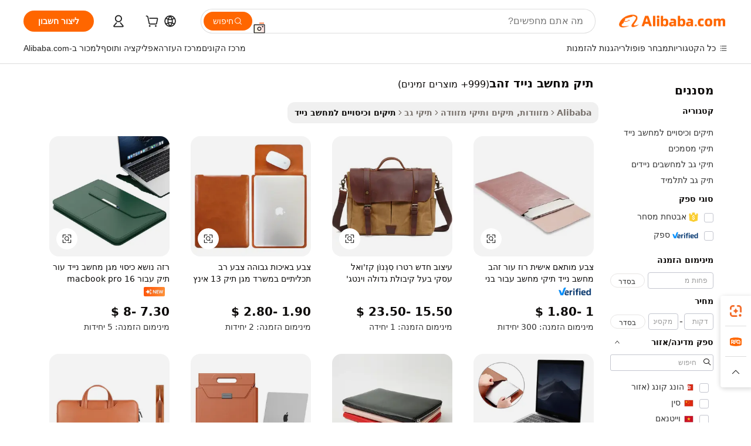

--- FILE ---
content_type: text/html;charset=UTF-8
request_url: https://hebrew.alibaba.com/wholesale/laptop-bag-gold.html
body_size: 142053
content:

<!-- screen_content -->
    <!-- tangram:6128 begin-->
    <!-- tangram:5410 begin-->
    <!-- tangram:529998 begin-->

<!DOCTYPE html>
<html lang="he" dir="rtl">
  <head>
        <script>
      window.__BB = {
        scene: window.__bb_scene || 'no page'
      };
      window.__BB.BB_CWV_IGNORE = {
          lcp_element: ['#icbu-buyer-pc-top-banner'],
          lcp_url: [],
        };
      window._timing = {}
      window._timing.first_start = Date.now();
      window.needLoginInspiration = Boolean();
      // 变量用于标记页面首次可见时间
      let firstVisibleTime = null;
      if (typeof document.hidden !== 'undefined') {
        // 页面首次加载时直接统计
        if (!document.hidden) {
          firstVisibleTime = Date.now();
          window.__BB_timex = 1
        } else {
          // 页面不可见时监听 visibilitychange 事件
          document.addEventListener('visibilitychange', () => {
            if (!document.hidden) {
              firstVisibleTime = Date.now();
              window.__BB_timex = firstVisibleTime - window.performance.timing.navigationStart
              window.__BB.firstVisibleTime = window.__BB_timex
              console.log("Page became visible after "+ window.__BB_timex + " ms");
            }
          }, { once: true });  // 确保只触发一次
        }
      } else {
        console.warn('Page Visibility API is not supported in this browser.');
      }
    </script>
        <meta name="data-spm" content="a2700">
        <meta name="aplus-xplug" content="NONE">
        <meta name="aplus-icbu-disable-umid" content="1">
        <meta name="google-translate-customization" content="9de59014edaf3b99-22e1cf3b5ca21786-g00bb439a5e9e5f8f-f">
    <meta name="yandex-verification" content="25a76ba8e4443bb3" />
    <meta name="msvalidate.01" content="E3FBF0E89B724C30844BF17C59608E8F" />
    <meta name="viewport" content="width=device-width, initial-scale=1.0, maximum-scale=5.0, user-scalable=yes">
        <link rel="preconnect" href="https://s.alicdn.com/" crossorigin>
    <link rel="dns-prefetch" href="https://s.alicdn.com">
                        <link rel="preload" href="" as="image">
        <link rel="preload" href="https://s.alicdn.com/@g/alilog/??aplus_plugin_icbufront/index.js,mlog/aplus_v2.js" as="script">
        <link rel="preload" href="https://s.alicdn.com/@img/imgextra/i2/O1CN0153JdbU26g4bILVOyC_!!6000000007690-2-tps-418-58.png" as="image">
        <script>
            window.__APLUS_ABRATE__ = {
        perf_group: 'control',
        scene: "no page",
      };
    </script>
    <meta name="aplus-mmstat-timeout" content="15000">
        <meta content="text/html; charset=utf-8" http-equiv="Content-Type">
          <title>הישאר אופנתי ומאובטח עם סיטונאי תיק מחשב נייד זהב - Alibaba.com</title>
      <meta name="keywords" content="תיק מחשב נייד זהב, תיק מחשב נייד זהב ספקים, תיק מחשב נייד זהב יצרן, סין תיק מחשב נייד זהב">
      <meta name="description" content="מצא את ההתאמה המושלמת שלך עם תיק מחשב נייד זהב סיטונאי ממגוון ה {קטגוריות} הנרחב של Alibaba.com. עיין בסגנונות וגדלים כדי למצוא מה שמתאים לך.">
            <meta name="pagetiming-rate" content="9">
      <meta name="pagetiming-resource-rate" content="4">
                    <link rel="canonical" href="https://hebrew.alibaba.com/wholesale/laptop-bag-gold.html">
                              <link rel="alternate" hreflang="fr" href="https://french.alibaba.com/wholesale/laptop-bag-gold.html">
                  <link rel="alternate" hreflang="de" href="https://german.alibaba.com/wholesale/laptop-bag-gold.html">
                  <link rel="alternate" hreflang="pt" href="https://portuguese.alibaba.com/wholesale/laptop-bag-gold.html">
                  <link rel="alternate" hreflang="it" href="https://italian.alibaba.com/wholesale/laptop-bag-gold.html">
                  <link rel="alternate" hreflang="es" href="https://spanish.alibaba.com/wholesale/laptop-bag-gold.html">
                  <link rel="alternate" hreflang="ru" href="https://russian.alibaba.com/wholesale/laptop-bag-gold.html">
                  <link rel="alternate" hreflang="ko" href="https://korean.alibaba.com/wholesale/laptop-bag-gold.html">
                  <link rel="alternate" hreflang="ar" href="https://arabic.alibaba.com/wholesale/laptop-bag-gold.html">
                  <link rel="alternate" hreflang="ja" href="https://japanese.alibaba.com/wholesale/laptop-bag-gold.html">
                  <link rel="alternate" hreflang="tr" href="https://turkish.alibaba.com/wholesale/laptop-bag-gold.html">
                  <link rel="alternate" hreflang="th" href="https://thai.alibaba.com/wholesale/laptop-bag-gold.html">
                  <link rel="alternate" hreflang="vi" href="https://vietnamese.alibaba.com/wholesale/laptop-bag-gold.html">
                  <link rel="alternate" hreflang="nl" href="https://dutch.alibaba.com/wholesale/laptop-bag-gold.html">
                  <link rel="alternate" hreflang="he" href="https://hebrew.alibaba.com/wholesale/laptop-bag-gold.html">
                  <link rel="alternate" hreflang="id" href="https://indonesian.alibaba.com/wholesale/laptop-bag-gold.html">
                  <link rel="alternate" hreflang="hi" href="https://hindi.alibaba.com/wholesale/laptop-bag-gold.html">
                  <link rel="alternate" hreflang="en" href="https://www.alibaba.com/wholesale/laptop-bag-gold.html">
                  <link rel="alternate" hreflang="zh" href="https://chinese.alibaba.com/wholesale/laptop-bag-gold.html">
                  <link rel="alternate" hreflang="x-default" href="https://hebrew.alibaba.com/wholesale/laptop-bag-gold.html">
                                        <script>
      // Aplus 配置自动打点
      var queue = window.goldlog_queue || (window.goldlog_queue = []);
      var tags = ["button", "a", "div", "span", "i", "svg", "input", "li", "tr"];
      queue.push(
        {
          action: 'goldlog.appendMetaInfo',
          arguments: [
            'aplus-auto-exp',
            [
              {
                logkey: '/sc.ug_msite.new_product_exp',
                cssSelector: '[data-spm-exp]',
                props: ["data-spm-exp"],
              },
              {
                logkey: '/sc.ug_pc.seolist_product_exp',
                cssSelector: '.traffic-card-gallery',
                props: ["data-spm-exp"],
              }
            ]
          ]
        }
      )
      queue.push({
        action: 'goldlog.setMetaInfo',
        arguments: ['aplus-auto-clk', JSON.stringify(tags.map(tag =>({
          "logkey": "/sc.ug_msite.new_product_clk",
          tag,
          "filter": "data-spm-clk",
          "props": ["data-spm-clk"]
        })))],
      });
    </script>
  </head>
  <div id="icbu-header"><div id="the-new-header" data-version="4.4.0" data-tnh-auto-exp="tnh-expose" data-scenes="search-products" style="position: relative;background-color: #fff;border-bottom: 1px solid #ddd;box-sizing: border-box; font-family:Inter,SF Pro Text,Roboto,Helvetica Neue,Helvetica,Tahoma,Arial,PingFang SC,Microsoft YaHei;"><div style="display: flex;align-items:center;height: 72px;min-width: 1200px;max-width: 1580px;margin: 0 auto;padding: 0 40px;box-sizing: border-box;"><img style="height: 29px; width: 209px;" src="https://s.alicdn.com/@img/imgextra/i2/O1CN0153JdbU26g4bILVOyC_!!6000000007690-2-tps-418-58.png" alt="" /></div><div style="min-width: 1200px;max-width: 1580px;margin: 0 auto;overflow: hidden;font-size: 14px;display: flex;justify-content: space-between;padding: 0 40px;box-sizing: border-box;"><div style="display: flex; align-items: center; justify-content: space-between"><div style="position: relative; height: 36px; padding: 0 28px 0 20px">All categories</div><div style="position: relative; height: 36px; padding-right: 28px">Featured selections</div><div style="position: relative; height: 36px">Trade Assurance</div></div><div style="display: flex; align-items: center; justify-content: space-between"><div style="position: relative; height: 36px; padding-right: 28px">Buyer Central</div><div style="position: relative; height: 36px; padding-right: 28px">Help Center</div><div style="position: relative; height: 36px; padding-right: 28px">Get the app</div><div style="position: relative; height: 36px">Become a supplier</div></div></div></div></div></div>
  <body data-spm="7724857" style="min-height: calc(100vh + 1px)"><script 
id="beacon-aplus"   
src="//s.alicdn.com/@g/alilog/??aplus_plugin_icbufront/index.js,mlog/aplus_v2.js"
exparams="aplus=async&userid=&aplus&ali_beacon_id=&ali_apache_id=&ali_apache_track=&ali_apache_tracktmp=&eagleeye_traceid=2103236917690229582072646e1135&ip=3%2e145%2e32%2e128&dmtrack_c={ali%5fresin%5ftrace%3dse%5frst%3d5498%7csp%5fviewtype%3dY%7cset%3d3%7cser%3d1007%7cpageId%3dfcfae2f47b584012ac5c196eaa909df3%7cm%5fpageid%3dnull%7cpvmi%3dffc2304cdf634988a6ae4d402b13908b%7csek%5fsepd%3d%25D7%25AA%25D7%2599%25D7%25A7%2b%25D7%259E%25D7%2597%25D7%25A9%25D7%2591%2b%25D7%25A0%25D7%2599%25D7%2599%25D7%2593%2b%25D7%2596%25D7%2594%25D7%2591%7csek%3dlaptop%2bbag%2bgold%7cse%5fpn%3d1%7cp4pid%3df643d770%2da6a8%2d44a0%2db1f7%2d8f7f6b35c2fc%7csclkid%3dnull%7cforecast%5fpost%5fcate%3dnull%7cseo%5fnew%5fuser%5fflag%3dnull%7ccategoryId%3d380110%7cseo%5fsearch%5fmodel%5fupgrade%5fv2%3d2025070801%7cseo%5fmodule%5fcard%5f20240624%3d202406242%7clong%5ftext%5fgoogle%5ftranslate%5fv2%3d2407142%7cseo%5fcontent%5ftd%5fbottom%5ftext%5fupdate%5fkey%3d2025070801%7cseo%5fsearch%5fmodel%5fupgrade%5fv3%3d2025072201%7cdamo%5falt%5freplace%3d2485818%7cseo%5fsearch%5fmodel%5fmulti%5fupgrade%5fv3%3d2025081101%7cwap%5fcross%3d2007659%7cwap%5fcs%5faction%3d2005494%7cAPP%5fVisitor%5fActive%3d26705%7cseo%5fshowroom%5fgoods%5fmix%3d2005244%7cseo%5fdefault%5fcached%5flong%5ftext%5ffrom%5fnew%5fkeyword%5fstep%3d2024122502%7cshowroom%5fgeneral%5ftemplate%3d2005292%7cwap%5fcs%5ftext%3dnull%7cstructured%5fdata%3d2025052702%7cseo%5fmulti%5fstyle%5ftext%5fupdate%3d2511181%7cpc%5fnew%5fheader%3dnull%7cseo%5fmeta%5fcate%5ftemplate%5fv1%3d2025042401%7cseo%5fmeta%5ftd%5fsearch%5fkeyword%5fstep%5fv1%3d2025040999%7cseo%5fshowroom%5fbiz%5fbabablog%3d2809001%7cshowroom%5fft%5flong%5ftext%5fbaks%3d80802%7cAPP%5fGrowing%5fBuyer%5fHigh%5fIntent%5fActive%3d25488%7cshowroom%5fpc%5fv2019%3d2104%7cAPP%5fProspecting%5fBuyer%3d26710%7ccache%5fcontrol%3dnull%7cAPP%5fChurned%5fCore%5fBuyer%3d25463%7cseo%5fdefault%5fcached%5flong%5ftext%5fstep%3d24110802%7camp%5flighthouse%5fscore%5fimage%3d19657%7cseo%5fft%5ftranslate%5fgemini%3d25012003%7cwap%5fnode%5fssr%3d2015725%7cdataphant%5fopen%3d27030%7clongtext%5fmulti%5fstyle%5fexpand%5frussian%3d2510141%7cseo%5flongtext%5fgoogle%5fdata%5fsection%3d25021702%7cindustry%5fpopular%5ffloor%3dnull%7cwap%5fad%5fgoods%5fproduct%5finterval%3dnull%7cseo%5fgoods%5fbootom%5fwholesale%5flink%3dnull%7cseo%5fmiddle%5fwholesale%5flink%3d2486164%7cseo%5fkeyword%5faatest%3d17%7cft%5flong%5ftext%5fenpand%5fstep2%3d121602%7cseo%5fft%5flongtext%5fexpand%5fstep3%3d25012102%7cseo%5fwap%5fheadercard%3d2006288%7cAPP%5fChurned%5fInactive%5fVisitor%3d25496%7cAPP%5fGrowing%5fBuyer%5fHigh%5fIntent%5fInactive%3d25484%7cseo%5fmeta%5ftd%5fmulti%5fkey%3d2025061801%7ctop%5frecommend%5f20250120%3d202501201%7clongtext%5fmulti%5fstyle%5fexpand%5ffrench%5fcopy%3d25091802%7clongtext%5fmulti%5fstyle%5fexpand%5ffrench%5fcopy%5fcopy%3d25092502%7clong%5ftext%5fpaa%3d220831%7cseo%5ffloor%5fexp%3dnull%7cseo%5fshowroom%5falgo%5flink%3d17764%7cseo%5fmeta%5ftd%5faib%5fgeneral%5fkey%3d2025091901%7ccountry%5findustry%3d202311033%7cshowroom%5fft%5flong%5ftext%5fenpand%5fstep1%3d101102%7cseo%5fshowroom%5fnorel%3dnull%7cplp%5fstyle%5f25%5fpc%3d202505222%7cseo%5fggs%5flayer%3d10010%7cquery%5fmutil%5flang%5ftranslate%3d2025060300%7cAPP%5fChurned%5fBuyer%3d25468%7cstream%5frender%5fperf%5fopt%3d2309181%7cwap%5fgoods%3d2007383%7cseo%5fshowroom%5fsimilar%5f20240614%3d202406142%7cchinese%5fopen%3d6307%7cquery%5fgpt%5ftranslate%3d20240820%7cad%5fproduct%5finterval%3dnull%7camp%5fto%5fpwa%3d2007359%7cplp%5faib%5fmulti%5fai%5fmeta%3d20250401%7cwap%5fsupplier%5fcontent%3dnull%7cpc%5ffree%5frefactoring%3d20220315%7cAPP%5fGrowing%5fBuyer%5fInactive%3d25476%7csso%5foem%5ffloor%3dnull%7cseo%5fpc%5fnew%5fview%5f20240807%3d202408072%7cseo%5fbottom%5ftext%5fentity%5fkey%5fcopy%3d2025062400%7cstream%5frender%3d433763%7cseo%5fmodule%5fcard%5f20240424%3d202404241%7cseo%5ftitle%5freplace%5f20191226%3d5841%7clongtext%5fmulti%5fstyle%5fexpand%3d25090802%7cgoogleweblight%3d6516%7clighthouse%5fbase64%3d2005760%7cAPP%5fProspecting%5fBuyer%5fActive%3d26715%7cad%5fgoods%5fproduct%5finterval%3dnull%7cseo%5fbottom%5fdeep%5fextend%5fkw%5fkey%3d2025071101%7clongtext%5fmulti%5fstyle%5fexpand%5fturkish%3d25102802%7cilink%5fuv%3d20240911%7cwap%5flist%5fwakeup%3d2005832%7ctpp%5fcrosslink%5fpc%3d20205311%7cseo%5ftop%5fbooth%3d18501%7cAPP%5fGrowing%5fBuyer%5fLess%5fActive%3d25471%7cseo%5fsearch%5fmodel%5fupgrade%5frank%3d2025092401%7cgoodslayer%3d7977%7cft%5flong%5ftext%5ftranslate%5fexpand%5fstep1%3d24110802%7cseo%5fheaderstyle%5ftraffic%5fkey%5fv1%3d2025072100%7ccrosslink%5fswitch%3d2008141%7cp4p%5foutline%3d20240328%7cseo%5fmeta%5ftd%5faib%5fv2%5fkey%3d2025091800%7crts%5fmulti%3d2008404%7cseo%5fad%5foptimization%5fkey%5fv2%3d2025072300%7cAPP%5fVisitor%5fLess%5fActive%3d26698%7cseo%5fsearch%5franker%5fid%3d2025112400%7cplp%5fstyle%5f25%3d202505192%7ccdn%5fvm%3d2007368%7cwap%5fad%5fproduct%5finterval%3dnull%7cseo%5fsearch%5fmodel%5fmulti%5fupgrade%5frank%3d2025092401%7cpc%5fcard%5fshare%3d2025081201%7cAPP%5fGrowing%5fBuyer%5fHigh%5fIntent%5fLess%5fActive%3d25480%7cgoods%5ftitle%5fsubstitute%3d9618%7cwap%5fscreen%5fexp%3d2025081400%7creact%5fheader%5ftest%3d202502182%7cpc%5fcs%5fcolor%3d2005788%7cshowroom%5fft%5flong%5ftext%5ftest%3d72502%7cone%5ftap%5flogin%5fABTest%3d202308153%7cseo%5fhyh%5fshow%5ftags%3dnull%7cplp%5fstructured%5fdata%3d2508182%7cguide%5fdelete%3d2008526%7cseo%5findustry%5ftemplate%3dnull%7cseo%5fmeta%5ftd%5fmulti%5fes%5fkey%3d2025073101%7cseo%5fshowroom%5fdata%5fmix%3d19888%7csso%5ftop%5franking%5ffloor%3d20031%7cseo%5ftd%5fdeep%5fupgrade%5fkey%5fv3%3d2025081101%7cwap%5fue%5fone%3d2025111401%7cshowroom%5fto%5frts%5flink%3d2008480%7ccountrysearch%5ftest%3dnull%7cseo%5fplp%5fdate%5fv2%3d2025102701%7cshowroom%5flist%5fnew%5farrival%3d2811002%7cchannel%5famp%5fto%5fpwa%3d2008435%7cseo%5fmulti%5fstyles%5flong%5ftext%3d2503172%7cseo%5fmeta%5ftext%5fmutli%5fcate%5ftemplate%5fv1%3d2025080801%7cseo%5fdefault%5fcached%5fmutil%5flong%5ftext%5fstep%3d24110436%7cseo%5faction%5fpoint%5ftype%3d22823%7cseo%5faib%5ftd%5flaunch%5f20240828%5fcopy%3d202408282%7cseo%5fshowroom%5fwholesale%5flink%3dnull%7cseo%5fperf%5fimprove%3d2023999%7cseo%5fwap%5flist%5fbounce%5f01%3d2063%7cseo%5fwap%5flist%5fbounce%5f02%3d2128%7cAPP%5fGrowing%5fBuyer%5fActive%3d25492%7cvideolayer%3dnull%7cvideo%5fplay%3d2006036%7cAPP%5fChurned%5fMember%5fInactive%3d25499%7cseo%5fgoogle%5fnew%5fstruct%3d438326%7cicbu%5falgo%5fp4p%5fseo%5fad%3d2025072300%7ctpp%5ftrace%3dseoKeyword%2dseoKeyword%5fv3%2dproduct%2dPRODUCT%5fFAIL}&pageid=03912080210301291769022958&hn=ensearchweb033003001041%2erg%2dus%2deast%2eus68&asid=AQAAAADuJXFpWpCcBgAAAAALeovIrfiOmw==&treq=&tres=" async>
</script>
                        <!-- tangram:7430 begin-->
 <style>
   .traffic-card-gallery {display: flex;position: relative;flex-direction: column;justify-content: flex-start;border-radius: 0.5rem;background-color: #fff;padding: 0.5rem 0.5rem 1rem;overflow: hidden;font-size: 0.75rem;line-height: 1rem;}
   .product-price {
     b {
       font-size: 22px;
     }
   }
 </style>
<!-- tangram:7430 end-->
            <link href="//s.alicdn.com/@g/usergrowth-fe/traffic-infra-dev/0.0.41/cdn-traffic-free-pc/index.css" rel="stylesheet">
            <link href="//s.alicdn.com/@g/code/npm/@alife/the-new-header/4.97.0/index.css" rel="stylesheet">
        <script>
      window.TheNewHeaderProps = {"scenes":"search-products","useCommonStyle":false};
      window._TrafficHeader_ =  {"scenes":"search-products","useCommonStyle":false};
      window._timing.first_end = Date.now();
    </script>
    <!--ssrStatus:-->
    <!-- streaming partpc -->
    <script>
      window._timing.second_start = Date.now();
    </script>
        <!-- 只有存在商品数据的值，才去调用同构，避免第一段时重复调用同构，商品列表的大小为: 47 -->
            <div id="root"><!-- Silkworm Render: 2103236917690229582072646e1135 --><div class="page-traffic-free il-m-auto il-min-w-[1200px] il-max-w-[1580px] il-py-3 il-pe-[3.25rem] il-ps-[3.25rem]"><div class="il-relative il-m-auto il-mb-4 il-flex il-flex-row"><div class="no-scrollbar il-sticky il-top-0 il-max-h-[100vh] il-w-[200px] il-flex-shrink-0 il-flex-grow-0 il-overflow-y-scroll il-rounded il-bg-white" role="navigation" aria-label="Product filters" tabindex="0"><div class="il-flex il-flex-col il-space-y-4 il-pt-4"><div class="il-animate-pulse il-h-6 il-w-1/2 il-rounded il-bg-accent"></div><div class="il-space-y-4"><div class="il-animate-pulse il-rounded-md il-bg-muted il-h-4 il-w-10/12"></div><div class="il-animate-pulse il-rounded-md il-bg-muted il-h-4 il-w-8/12"></div><div class="il-animate-pulse il-rounded-md il-bg-muted il-h-4 il-w-9/12"></div><div class="il-animate-pulse il-rounded-md il-bg-muted il-h-4 il-w-7/12"></div></div><div class="il-animate-pulse il-h-6 il-w-1/2 il-rounded il-bg-accent"></div><div class="il-space-y-4"><div class="il-animate-pulse il-rounded-md il-bg-muted il-h-4 il-w-10/12"></div><div class="il-animate-pulse il-rounded-md il-bg-muted il-h-4 il-w-8/12"></div><div class="il-animate-pulse il-rounded-md il-bg-muted il-h-4 il-w-9/12"></div><div class="il-animate-pulse il-rounded-md il-bg-muted il-h-4 il-w-7/12"></div></div><div class="il-animate-pulse il-h-6 il-w-1/2 il-rounded il-bg-accent"></div><div class="il-space-y-4"><div class="il-animate-pulse il-rounded-md il-bg-muted il-h-4 il-w-10/12"></div><div class="il-animate-pulse il-rounded-md il-bg-muted il-h-4 il-w-8/12"></div><div class="il-animate-pulse il-rounded-md il-bg-muted il-h-4 il-w-9/12"></div><div class="il-animate-pulse il-rounded-md il-bg-muted il-h-4 il-w-7/12"></div></div><div class="il-animate-pulse il-h-6 il-w-1/2 il-rounded il-bg-accent"></div><div class="il-space-y-4"><div class="il-animate-pulse il-rounded-md il-bg-muted il-h-4 il-w-10/12"></div><div class="il-animate-pulse il-rounded-md il-bg-muted il-h-4 il-w-8/12"></div><div class="il-animate-pulse il-rounded-md il-bg-muted il-h-4 il-w-9/12"></div><div class="il-animate-pulse il-rounded-md il-bg-muted il-h-4 il-w-7/12"></div></div><div class="il-animate-pulse il-h-6 il-w-1/2 il-rounded il-bg-accent"></div><div class="il-space-y-4"><div class="il-animate-pulse il-rounded-md il-bg-muted il-h-4 il-w-10/12"></div><div class="il-animate-pulse il-rounded-md il-bg-muted il-h-4 il-w-8/12"></div><div class="il-animate-pulse il-rounded-md il-bg-muted il-h-4 il-w-9/12"></div><div class="il-animate-pulse il-rounded-md il-bg-muted il-h-4 il-w-7/12"></div></div><div class="il-animate-pulse il-h-6 il-w-1/2 il-rounded il-bg-accent"></div><div class="il-space-y-4"><div class="il-animate-pulse il-rounded-md il-bg-muted il-h-4 il-w-10/12"></div><div class="il-animate-pulse il-rounded-md il-bg-muted il-h-4 il-w-8/12"></div><div class="il-animate-pulse il-rounded-md il-bg-muted il-h-4 il-w-9/12"></div><div class="il-animate-pulse il-rounded-md il-bg-muted il-h-4 il-w-7/12"></div></div></div></div><div class="il-flex-1 il-overflow-hidden il-p-2 il-ps-6"><div class="il-mb-4 il-flex il-items-baseline" data-modulename="Keywords"><h1 class="il-me-2 il-text-xl il-font-bold">תיק מחשב נייד זהב</h1><p>(999+ מוצרים זמינים)</p></div><div class="il-flex il-items-center il-gap-3 il-h-10 il-mb-3"><div class="il-rounded-sm il-bg-[#d9d9d963] il-px-3 il-py-2 il-font-semibold"><nav aria-label="breadcrumb" data-modulename="Breadcrumb"><ol class="il-flex il-flex-wrap il-items-center il-gap-1.5 il-break-words il-text-sm il-text-muted-foreground sm:il-gap-2.5"><li class="il-inline-flex il-items-center il-gap-1.5"><a class="il-transition-colors hover:il-text-foreground il-text-sm" href="https://hebrew.alibaba.com">Alibaba</a></li><li role="presentation" aria-hidden="true" class="rtl:il-scale-[-1] [&amp;&gt;svg]:il-size-3.5"><svg xmlns="http://www.w3.org/2000/svg" width="24" height="24" viewBox="0 0 24 24" fill="none" stroke="currentColor" stroke-width="2" stroke-linecap="round" stroke-linejoin="round" class="lucide lucide-chevron-right "><path d="m9 18 6-6-6-6"></path></svg></li><li class="il-inline-flex il-items-center il-gap-1.5"><a class="il-transition-colors hover:il-text-foreground il-text-sm" href="https://hebrew.alibaba.com/luggage-bags-cases_p1524">מזוודות, תיקים ותיקי מזוודה</a></li><li role="presentation" aria-hidden="true" class="rtl:il-scale-[-1] [&amp;&gt;svg]:il-size-3.5"><svg xmlns="http://www.w3.org/2000/svg" width="24" height="24" viewBox="0 0 24 24" fill="none" stroke="currentColor" stroke-width="2" stroke-linecap="round" stroke-linejoin="round" class="lucide lucide-chevron-right "><path d="m9 18 6-6-6-6"></path></svg></li><li class="il-inline-flex il-items-center il-gap-1.5"><a class="il-transition-colors hover:il-text-foreground il-text-sm" href="https://hebrew.alibaba.com/catalog/backpacks_cid201330905">תיקי גב</a></li><li role="presentation" aria-hidden="true" class="rtl:il-scale-[-1] [&amp;&gt;svg]:il-size-3.5"><svg xmlns="http://www.w3.org/2000/svg" width="24" height="24" viewBox="0 0 24 24" fill="none" stroke="currentColor" stroke-width="2" stroke-linecap="round" stroke-linejoin="round" class="lucide lucide-chevron-right "><path d="m9 18 6-6-6-6"></path></svg></li><li class="il-inline-flex il-items-center il-gap-1.5"><span role="link" aria-disabled="true" aria-current="page" class="il-text-foreground il-font-semibold">תיקים וכיסויים למחשב נייד</span></li></ol></nav></div></div><div class="il-mb-4 il-grid il-grid-cols-4 !il-gap-x-5 !il-gap-y-5 il-pb-4" data-modulename="ProductList-G"><div class="traffic-card-gallery" data-spm-exp="product_id=60752558510&amp;se_kw=%D7%AA%D7%99%D7%A7+%D7%9E%D7%97%D7%A9%D7%91+%D7%A0%D7%99%D7%99%D7%93+%D7%96%D7%94%D7%91&amp;floor_name=normalOffer&amp;is_p4p=N&amp;module_type=gallery&amp;pos=0&amp;page_pos=1&amp;track_info=pageid%3Afcfae2f47b584012ac5c196eaa909df3%40%40core_properties%3A%40%40item_type%3Anormal%40%40user_growth_channel%3Anull%40%40user_growth_product_id%3Anull%40%40user_growth_category_id%3Anull%40%40user_growth_i2q_keyword%3Alaptop+bag+gold%40%40skuIntentionTag%3A0%40%40originalFileName%3AHTB1RdvKk7OWBuNjSspp760PgpXao.png%40%40skuImgReplace%3Afalse%40%40queryFirstCateId%3A1524%40%40pid%3A605_0016_0101%40%40product_id%3A60752558510%40%40page_number%3A1%40%40rlt_rank%3A0%40%40brand_abs_pos%3A48%40%40product_type%3Anormal%40%40company_id%3A237481745%40%40p4pid%3Af643d770-a6a8-44a0-b1f7-8f7f6b35c2fc%40%40country_id%3AUS%40%40is_live%3Afalse%40%40prod_image_show%3Anull%40%40cate_ext_id%3A380110%40%40FPPosChangeIndicator%3A-1%40%40dynamic_tag%3Apidgroup%3Dother%3Btestgroup%3Dother%3BtestgroupFp%3DNULL%40%40searchType%3Amain_showroom_search_product_keyword%40%40openSceneId%3A18%40%40isPay%3A1%40%40itemSubType%3Anormal%40%40language%3Ahe%40%40oriKeyWord%3Alaptop%2Bbag%2Bgold%40%40enKeyword%3Alaptop%2Bbag%2Bgold%40%40recallKeyWord%3Alaptop%2Bbag%2Bgold%40%40isMl%3Atrue%40%40langident%3Aen%40%40mlType%3Adamo&amp;track_info_detail=undefined&amp;click_param=undefined&amp;trace_info=undefined&amp;extra=%7B%22page_size%22%3A40%2C%22page_no%22%3A1%2C%22seq_id%22%3A0%2C%22rank_score_info%22%3A%22pG%3A3.0%2CrankS%3A8.720303384124717E7%2CrelS%3A0.5766882459525161%2CrelL%3A0.8%2CrelTST%3A0.8%2CrelABTest%3A0.8%2CrelET_old%3A0.8%2CqtS%3A0.0%2Cpqua%3A0.6%2Cpbusi%3A0.405%2CctrS%3A0.0532%2CcvrS%3A0.19662309870908434%2CoType%3A75.0%2CqTag%3A1.0%2Cpimg%3A0.16256%2Cppop%3A0.21956%2Csms%3A0.18637%2Cctryops%3A0.0%2Cfbcnt%3A0.0%2Cmsops%3A0.0%2Cqescore%3A0.0%2Clmscore%3A0.0%2Cunnormal_neg%3A0.0%2Cprod_neg3%3A0.0%2Cprod_neg2%3A0.0%2Cfake_price%3A0.0%2Ccomp_rdu2%3A0.0%2Ccomp_neg2%3A0.0%2Cfc_comp_neg1%3A0.0%2Cfc_comp_neg2%3A0.0%2Cfc_comp_neg_budget%3A0.0%2Cfc_comp_neg4%3A0.0%2Cfc_comp_neg5%3A0.0%2Cfc_comp_neg6%3A0.0%2Cfc_comp_neg7%3A0.0%2Cfc_comp_neg8%3A0.0%2Cfc_comp_neg9%3A0.0%2Ccomp_neg1%3A0.0%2Ccomp_neg%3A0.0%2Cstar%3A5.0%2Cstarctr%3A0.0%2Cstarbs%3A0.0%2Cstarlevel%3A0.0%2Cggs_new%3A0.0%2Cggs_resign%3A0.0%2Cxuqian%3A0.0%2Cnew_prod%3A0.0%2Cpersonalize_v5%3A0.0%2Cpersonalize_v6%3A0.0%2CoffRecType%3A1.0%2Cfinal_rel_score%3A0.8%2Cpervec_score%3A0.0%2Cpervec_score_v1%3A0.0%2Cpervec_score_v2%3A0.0%2Cprerank_score%3A0.0%2Cfp_retrieval%3A0.0%2Cmtl_cd_comp_ab_abpro%3A0.1658%2Cpro_ranking_weight%3A1.0%2Cbeta_ad_score%3A0.0%2Cweighted_fc_risk%3A0.0%2Cweighted_fc_service%3A0.0%2Cweighted_fc_value%3A0.0%2Cweighted_fc_growth%3A0.0%2Cweighted_mtl_ctr%3A0.0%2Cweighted_rk_risk%3A0.0%2Cis_pay_v6%3A2.7203033841247175E7%2Ctms_bf_v1%3A2.7203033841247175E7%2Crel_group_variable%3A2.7203033841247175E7%2Clevel_score%3A8.720303384124717E7%2Ctms_af_v1%3A8.720303384124717E7%2Cltr_add_score%3A8.720303384124717E7%2Cranking_mtl_score%3A0.0%2Cquery_type%3A2.0%2Cquery_words_size%3A3.0%2Cquery_type_aggr%3A2.0%2Cfc_risk_final%3A8.720303384124717E7%2Cfc_comp_prod_final%3A8.720303384124717E7%2Crecall_type%3A1.0%22%7D" data-product_id="60752558510" data-floor_name="normalOffer" data-is_p4p="N" data-module_type="G" data-pos="0" data-page_pos="1" data-se_kw="תיק מחשב נייד זהב" data-track_info="pageid:fcfae2f47b584012ac5c196eaa909df3@@core_properties:@@item_type:normal@@user_growth_channel:null@@user_growth_product_id:null@@user_growth_category_id:null@@user_growth_i2q_keyword:laptop bag gold@@skuIntentionTag:0@@originalFileName:HTB1RdvKk7OWBuNjSspp760PgpXao.png@@skuImgReplace:false@@queryFirstCateId:1524@@pid:605_0016_0101@@product_id:60752558510@@page_number:1@@rlt_rank:0@@brand_abs_pos:48@@product_type:normal@@company_id:237481745@@p4pid:f643d770-a6a8-44a0-b1f7-8f7f6b35c2fc@@country_id:US@@is_live:false@@prod_image_show:null@@cate_ext_id:380110@@FPPosChangeIndicator:-1@@dynamic_tag:pidgroup=other;testgroup=other;testgroupFp=NULL@@searchType:main_showroom_search_product_keyword@@openSceneId:18@@isPay:1@@itemSubType:normal@@language:he@@oriKeyWord:laptop+bag+gold@@enKeyword:laptop+bag+gold@@recallKeyWord:laptop+bag+gold@@isMl:true@@langident:en@@mlType:damo" data-extra="{&quot;page_size&quot;:40,&quot;page_no&quot;:1,&quot;seq_id&quot;:0}"><a href="https://hebrew.alibaba.com/product-detail/Custom-Color-Rose-Gold-Leather-Laptop-60752558510.html" target="_blank" data-spm-clk="product_id=60752558510&amp;se_kw=%D7%AA%D7%99%D7%A7+%D7%9E%D7%97%D7%A9%D7%91+%D7%A0%D7%99%D7%99%D7%93+%D7%96%D7%94%D7%91&amp;is_p4p=N&amp;module_type=gallery&amp;pos=0&amp;page_pos=1&amp;action=openProduct&amp;type=title&amp;floor_name=normalOffer&amp;track_info=%22pageid%3Afcfae2f47b584012ac5c196eaa909df3%40%40core_properties%3A%40%40item_type%3Anormal%40%40user_growth_channel%3Anull%40%40user_growth_product_id%3Anull%40%40user_growth_category_id%3Anull%40%40user_growth_i2q_keyword%3Alaptop+bag+gold%40%40skuIntentionTag%3A0%40%40originalFileName%3AHTB1RdvKk7OWBuNjSspp760PgpXao.png%40%40skuImgReplace%3Afalse%40%40queryFirstCateId%3A1524%40%40pid%3A605_0016_0101%40%40product_id%3A60752558510%40%40page_number%3A1%40%40rlt_rank%3A0%40%40brand_abs_pos%3A48%40%40product_type%3Anormal%40%40company_id%3A237481745%40%40p4pid%3Af643d770-a6a8-44a0-b1f7-8f7f6b35c2fc%40%40country_id%3AUS%40%40is_live%3Afalse%40%40prod_image_show%3Anull%40%40cate_ext_id%3A380110%40%40FPPosChangeIndicator%3A-1%40%40dynamic_tag%3Apidgroup%3Dother%3Btestgroup%3Dother%3BtestgroupFp%3DNULL%40%40searchType%3Amain_showroom_search_product_keyword%40%40openSceneId%3A18%40%40isPay%3A1%40%40itemSubType%3Anormal%40%40language%3Ahe%40%40oriKeyWord%3Alaptop%2Bbag%2Bgold%40%40enKeyword%3Alaptop%2Bbag%2Bgold%40%40recallKeyWord%3Alaptop%2Bbag%2Bgold%40%40isMl%3Atrue%40%40langident%3Aen%40%40mlType%3Adamo%22&amp;extra=%7B%22page_size%22%3A40%2C%22page_no%22%3A1%2C%22seq_id%22%3A0%7D" class="product-image il-group il-relative il-mb-2 il-aspect-square il-overflow-hidden il-rounded-lg" rel="noreferrer"><div class="il-relative" role="region" aria-roledescription="carousel"><div class="il-overflow-hidden"><div class="il-flex"><div role="group" aria-roledescription="slide" class="il-min-w-0 il-shrink-0 il-grow-0 il-relative il-m-0 il-w-full il-basis-full il-p-0"><img fetchPriority="high" id="seo-pc-product-img-pos0-index0" alt="צבע מותאם אישית רוז עור זהב מחשב נייד תיקי מחשב עבור בני נוער - Product Image 1" class="il-relative il-aspect-square il-w-full product-pos-0 il-transition-transform il-duration-300 il-ease-in-out group-hover:il-scale-110" src="//s.alicdn.com/@sc04/kf/HTB1RdvKk7OWBuNjSspp760PgpXao.png_300x300.jpg" loading="eager"/><div class="il-absolute il-bottom-0 il-end-0 il-start-0 il-top-0 il-bg-black il-opacity-5"></div></div><div role="group" aria-roledescription="slide" class="il-min-w-0 il-shrink-0 il-grow-0 il-relative il-m-0 il-w-full il-basis-full il-p-0"><img fetchPriority="auto" id="seo-pc-product-img-pos0-index1" alt="צבע מותאם אישית רוז עור זהב מחשב נייד תיקי מחשב עבור בני נוער - Product Image 2" class="il-relative il-aspect-square il-w-full product-pos-1 " src="//s.alicdn.com/@sc04/kf/HTB1iMgskY9YBuNjy0Fg763xcXXaf.png_300x300.jpg" loading="lazy"/><div class="il-absolute il-bottom-0 il-end-0 il-start-0 il-top-0 il-bg-black il-opacity-5"></div></div><div role="group" aria-roledescription="slide" class="il-min-w-0 il-shrink-0 il-grow-0 il-relative il-m-0 il-w-full il-basis-full il-p-0"><img fetchPriority="auto" id="seo-pc-product-img-pos0-index2" alt="צבע מותאם אישית רוז עור זהב מחשב נייד תיקי מחשב עבור בני נוער - Product Image 3" class="il-relative il-aspect-square il-w-full product-pos-2 " src="//s.alicdn.com/@sc04/kf/HTB10IYFkVGWBuNjy0Fb7624sXXav.png_300x300.jpg" loading="lazy"/><div class="il-absolute il-bottom-0 il-end-0 il-start-0 il-top-0 il-bg-black il-opacity-5"></div></div><div role="group" aria-roledescription="slide" class="il-min-w-0 il-shrink-0 il-grow-0 il-relative il-m-0 il-w-full il-basis-full il-p-0"><img fetchPriority="auto" id="seo-pc-product-img-pos0-index3" alt="צבע מותאם אישית רוז עור זהב מחשב נייד תיקי מחשב עבור בני נוער - Product Image 4" class="il-relative il-aspect-square il-w-full product-pos-3 " src="//s.alicdn.com/@sc04/kf/HTB1A2hglmBYBeNjy0Fe762nmFXaN.png_300x300.jpg" loading="lazy"/><div class="il-absolute il-bottom-0 il-end-0 il-start-0 il-top-0 il-bg-black il-opacity-5"></div></div><div role="group" aria-roledescription="slide" class="il-min-w-0 il-shrink-0 il-grow-0 il-relative il-m-0 il-w-full il-basis-full il-p-0"><img fetchPriority="auto" id="seo-pc-product-img-pos0-index4" alt="צבע מותאם אישית רוז עור זהב מחשב נייד תיקי מחשב עבור בני נוער - Product Image 5" class="il-relative il-aspect-square il-w-full product-pos-4 " src="//s.alicdn.com/@sc04/kf/HTB18J27k1GSBuNjSspb763iipXaJ.png_300x300.jpg" loading="lazy"/><div class="il-absolute il-bottom-0 il-end-0 il-start-0 il-top-0 il-bg-black il-opacity-5"></div></div><div role="group" aria-roledescription="slide" class="il-min-w-0 il-shrink-0 il-grow-0 il-relative il-m-0 il-w-full il-basis-full il-p-0"><img fetchPriority="auto" id="seo-pc-product-img-pos0-index5" alt="צבע מותאם אישית רוז עור זהב מחשב נייד תיקי מחשב עבור בני נוער - Product Image 6" class="il-relative il-aspect-square il-w-full product-pos-5 " src="//s.alicdn.com/@sc04/kf/HTB1pw.Yk_lYBeNjSszc762whFXaI.png_300x300.jpg" loading="lazy"/><div class="il-absolute il-bottom-0 il-end-0 il-start-0 il-top-0 il-bg-black il-opacity-5"></div></div></div></div><button class="il-inline-flex il-items-center il-justify-center il-whitespace-nowrap il-text-xs il-font-medium il-ring-offset-background il-transition-colors focus-visible:il-outline-none focus-visible:il-ring-2 focus-visible:il-ring-ring focus-visible:il-ring-offset-2 disabled:il-pointer-events-none disabled:il-opacity-10 il-border il-bg-background hover:il-bg-accent hover:il-text-accent-foreground il-absolute il-h-8 il-w-8 il-rounded-full il-border-input rtl:il-scale-x-[-1] il-start-2 il-top-1/2 il--translate-y-1/2 il-invisible group-hover:il-visible" disabled=""><svg xmlns="http://www.w3.org/2000/svg" width="24" height="24" viewBox="0 0 24 24" fill="none" stroke="currentColor" stroke-width="2" stroke-linecap="round" stroke-linejoin="round" class="lucide lucide-arrow-left il-h-4 il-w-4"><path d="m12 19-7-7 7-7"></path><path d="M19 12H5"></path></svg><span class="il-sr-only">Previous slide</span></button><button class="il-inline-flex il-items-center il-justify-center il-whitespace-nowrap il-text-xs il-font-medium il-ring-offset-background il-transition-colors focus-visible:il-outline-none focus-visible:il-ring-2 focus-visible:il-ring-ring focus-visible:il-ring-offset-2 disabled:il-pointer-events-none disabled:il-opacity-10 il-border il-bg-background hover:il-bg-accent hover:il-text-accent-foreground il-absolute il-h-8 il-w-8 il-rounded-full il-border-input rtl:il-scale-x-[-1] il-end-2 il-top-1/2 il--translate-y-1/2 il-invisible group-hover:il-visible" disabled=""><svg xmlns="http://www.w3.org/2000/svg" width="24" height="24" viewBox="0 0 24 24" fill="none" stroke="currentColor" stroke-width="2" stroke-linecap="round" stroke-linejoin="round" class="lucide lucide-arrow-right il-h-4 il-w-4"><path d="M5 12h14"></path><path d="m12 5 7 7-7 7"></path></svg><span class="il-sr-only">Next slide</span></button></div></a><div class="il-flex il-flex-1 il-flex-col il-justify-start"><a class="product-title il-mb-1 il-line-clamp-2 il-text-sm hover:il-underline" href="https://hebrew.alibaba.com/product-detail/Custom-Color-Rose-Gold-Leather-Laptop-60752558510.html" target="_blank" data-spm-clk="product_id=60752558510&amp;se_kw=%D7%AA%D7%99%D7%A7+%D7%9E%D7%97%D7%A9%D7%91+%D7%A0%D7%99%D7%99%D7%93+%D7%96%D7%94%D7%91&amp;is_p4p=N&amp;module_type=gallery&amp;pos=0&amp;page_pos=1&amp;action=openProduct&amp;type=title&amp;floor_name=normalOffer&amp;track_info=%22pageid%3Afcfae2f47b584012ac5c196eaa909df3%40%40core_properties%3A%40%40item_type%3Anormal%40%40user_growth_channel%3Anull%40%40user_growth_product_id%3Anull%40%40user_growth_category_id%3Anull%40%40user_growth_i2q_keyword%3Alaptop+bag+gold%40%40skuIntentionTag%3A0%40%40originalFileName%3AHTB1RdvKk7OWBuNjSspp760PgpXao.png%40%40skuImgReplace%3Afalse%40%40queryFirstCateId%3A1524%40%40pid%3A605_0016_0101%40%40product_id%3A60752558510%40%40page_number%3A1%40%40rlt_rank%3A0%40%40brand_abs_pos%3A48%40%40product_type%3Anormal%40%40company_id%3A237481745%40%40p4pid%3Af643d770-a6a8-44a0-b1f7-8f7f6b35c2fc%40%40country_id%3AUS%40%40is_live%3Afalse%40%40prod_image_show%3Anull%40%40cate_ext_id%3A380110%40%40FPPosChangeIndicator%3A-1%40%40dynamic_tag%3Apidgroup%3Dother%3Btestgroup%3Dother%3BtestgroupFp%3DNULL%40%40searchType%3Amain_showroom_search_product_keyword%40%40openSceneId%3A18%40%40isPay%3A1%40%40itemSubType%3Anormal%40%40language%3Ahe%40%40oriKeyWord%3Alaptop%2Bbag%2Bgold%40%40enKeyword%3Alaptop%2Bbag%2Bgold%40%40recallKeyWord%3Alaptop%2Bbag%2Bgold%40%40isMl%3Atrue%40%40langident%3Aen%40%40mlType%3Adamo%22&amp;extra=%7B%22page_size%22%3A40%2C%22page_no%22%3A1%2C%22seq_id%22%3A0%7D" data-component="ProductTitle" rel="noreferrer"><span data-role="tags-before-title"></span><h2 style="display:inline">צבע מותאם אישית רוז עור זהב מחשב נייד תיקי מחשב עבור בני נוער</h2></a><div class="il-mb-3 il-flex il-h-4 il-flex-nowrap il-items-center il-overflow-hidden" data-component="ProductTag"><a href="https://fuwu.alibaba.com/page/verifiedsuppliers.htm?tracelog=search" class="il-me-1 il-inline-block il-h-3.5" target="_blank" data-spm-clk="product_id=60752558510&amp;se_kw=%D7%AA%D7%99%D7%A7+%D7%9E%D7%97%D7%A9%D7%91+%D7%A0%D7%99%D7%99%D7%93+%D7%96%D7%94%D7%91&amp;is_p4p=N&amp;module_type=gallery&amp;pos=0&amp;page_pos=1&amp;action=verifiedSupplier&amp;type=verifiedSupplier&amp;floor_name=normalOffer&amp;track_info=%22pageid%3Afcfae2f47b584012ac5c196eaa909df3%40%40core_properties%3A%40%40item_type%3Anormal%40%40user_growth_channel%3Anull%40%40user_growth_product_id%3Anull%40%40user_growth_category_id%3Anull%40%40user_growth_i2q_keyword%3Alaptop+bag+gold%40%40skuIntentionTag%3A0%40%40originalFileName%3AHTB1RdvKk7OWBuNjSspp760PgpXao.png%40%40skuImgReplace%3Afalse%40%40queryFirstCateId%3A1524%40%40pid%3A605_0016_0101%40%40product_id%3A60752558510%40%40page_number%3A1%40%40rlt_rank%3A0%40%40brand_abs_pos%3A48%40%40product_type%3Anormal%40%40company_id%3A237481745%40%40p4pid%3Af643d770-a6a8-44a0-b1f7-8f7f6b35c2fc%40%40country_id%3AUS%40%40is_live%3Afalse%40%40prod_image_show%3Anull%40%40cate_ext_id%3A380110%40%40FPPosChangeIndicator%3A-1%40%40dynamic_tag%3Apidgroup%3Dother%3Btestgroup%3Dother%3BtestgroupFp%3DNULL%40%40searchType%3Amain_showroom_search_product_keyword%40%40openSceneId%3A18%40%40isPay%3A1%40%40itemSubType%3Anormal%40%40language%3Ahe%40%40oriKeyWord%3Alaptop%2Bbag%2Bgold%40%40enKeyword%3Alaptop%2Bbag%2Bgold%40%40recallKeyWord%3Alaptop%2Bbag%2Bgold%40%40isMl%3Atrue%40%40langident%3Aen%40%40mlType%3Adamo%22&amp;extra=%7B%22page_size%22%3A40%2C%22page_no%22%3A1%2C%22seq_id%22%3A0%7D" rel="noreferrer"><img fetchPriority="low" class="il-h-full" src="https://img.alicdn.com/imgextra/i2/O1CN01YDryn81prCbNwab4Q_!!6000000005413-2-tps-168-42.png" alt="verify" loading="lazy"/></a></div><div class="il-mb-[0.125rem] il-text-xl il-font-bold il-flex il-items-start" data-component="ProductPrice">‏1 ‏-‏1.80 ‏$</div><div class="il-text-sm il-text-secondary-foreground" data-component="LowestPrice"></div><div class="il-text-sm il-text-secondary-foreground" data-component="ProductMoq">מינימום הזמנה: 300 יחידות</div></div></div><div class="traffic-card-gallery" data-spm-exp="product_id=1600441096911&amp;se_kw=%D7%AA%D7%99%D7%A7+%D7%9E%D7%97%D7%A9%D7%91+%D7%A0%D7%99%D7%99%D7%93+%D7%96%D7%94%D7%91&amp;floor_name=normalOffer&amp;is_p4p=N&amp;module_type=gallery&amp;pos=1&amp;page_pos=1&amp;track_info=pageid%3Afcfae2f47b584012ac5c196eaa909df3%40%40core_properties%3A%40%40item_type%3Anormal%40%40user_growth_channel%3Anull%40%40user_growth_product_id%3Anull%40%40user_growth_category_id%3Anull%40%40user_growth_i2q_keyword%3Alaptop+bag+gold%40%40skuIntentionTag%3A0%40%40originalFileName%3AH9767a9014b4d41e980faab4a70d626eae.jpg%40%40skuImgReplace%3Afalse%40%40queryFirstCateId%3A1524%40%40pid%3A605_0016_0101%40%40product_id%3A1600441096911%40%40page_number%3A1%40%40rlt_rank%3A1%40%40brand_abs_pos%3A49%40%40product_type%3Anormal%40%40company_id%3A231569894%40%40p4pid%3Af643d770-a6a8-44a0-b1f7-8f7f6b35c2fc%40%40country_id%3AUS%40%40is_live%3Afalse%40%40prod_image_show%3Anull%40%40cate_ext_id%3A380110%40%40FPPosChangeIndicator%3A-1%40%40dynamic_tag%3Apidgroup%3Dother%3Btestgroup%3Dother%3BtestgroupFp%3DNULL%40%40searchType%3Amain_showroom_search_product_keyword%40%40openSceneId%3A18%40%40isPay%3A1%40%40itemSubType%3Anormal%40%40language%3Ahe%40%40oriKeyWord%3Alaptop%2Bbag%2Bgold%40%40enKeyword%3Alaptop%2Bbag%2Bgold%40%40recallKeyWord%3Alaptop%2Bbag%2Bgold%40%40isMl%3Atrue%40%40langident%3Aen%40%40mlType%3Adamo&amp;track_info_detail=undefined&amp;click_param=undefined&amp;trace_info=undefined&amp;extra=%7B%22page_size%22%3A40%2C%22page_no%22%3A1%2C%22seq_id%22%3A1%2C%22rank_score_info%22%3A%22pG%3A3.0%2CrankS%3A8.591828200485781E7%2CrelS%3A0.5735737315239446%2CrelL%3A0.8%2CrelTST%3A0.8%2CrelABTest%3A0.8%2CrelET_old%3A0.8%2CqtS%3A0.0%2Cpqua%3A0.6%2Cpbusi%3A0.406%2CctrS%3A0.0072%2CcvrS%3A0.015841335755572034%2CoType%3A75.0%2CqTag%3A1.0%2Cpimg%3A0.0%2Cppop%3A0.0%2Csms%3A0.14364%2Cctryops%3A0.0%2Cfbcnt%3A0.0%2Cmsops%3A0.0%2Cqescore%3A0.0%2Clmscore%3A0.0%2Cunnormal_neg%3A0.0%2Cprod_neg3%3A0.0%2Cprod_neg2%3A0.0%2Cfake_price%3A0.0%2Ccomp_rdu2%3A0.0%2Ccomp_neg2%3A0.0%2Cfc_comp_neg1%3A0.0%2Cfc_comp_neg2%3A0.0%2Cfc_comp_neg_budget%3A0.0%2Cfc_comp_neg4%3A0.0%2Cfc_comp_neg5%3A0.0%2Cfc_comp_neg6%3A0.0%2Cfc_comp_neg7%3A0.0%2Cfc_comp_neg8%3A0.0%2Cfc_comp_neg9%3A0.0%2Ccomp_neg1%3A0.0%2Ccomp_neg%3A0.0%2Cstar%3A1.0%2Cstarctr%3A0.0%2Cstarbs%3A0.0%2Cstarlevel%3A0.0%2Cggs_new%3A0.0%2Cggs_resign%3A0.0%2Cxuqian%3A0.0%2Cnew_prod%3A0.0%2Cpersonalize_v5%3A0.0%2Cpersonalize_v6%3A0.0%2CoffRecType%3A1.0%2Cfinal_rel_score%3A0.8%2Cpervec_score%3A0.0%2Cpervec_score_v1%3A0.0%2Cpervec_score_v2%3A0.0%2Cprerank_score%3A0.0%2Cfp_retrieval%3A0.0%2Cmtl_cd_comp_ab_abpro%3A0.0955%2Cpro_ranking_weight%3A1.0%2Cbeta_ad_score%3A0.0%2Cweighted_fc_risk%3A0.0%2Cweighted_fc_service%3A0.0%2Cweighted_fc_value%3A0.0%2Cweighted_fc_growth%3A0.0%2Cweighted_mtl_ctr%3A0.0%2Cweighted_rk_risk%3A0.0%2Cis_pay_v6%3A2.59182820048578E7%2Ctms_bf_v1%3A2.59182820048578E7%2Crel_group_variable%3A2.59182820048578E7%2Clevel_score%3A8.591828200485781E7%2Ctms_af_v1%3A8.591828200485781E7%2Cltr_add_score%3A8.591828200485781E7%2Cranking_mtl_score%3A0.0%2Cquery_type%3A2.0%2Cquery_words_size%3A3.0%2Cquery_type_aggr%3A2.0%2Cfc_risk_final%3A8.591828200485781E7%2Cfc_comp_prod_final%3A8.591828200485781E7%2Crecall_type%3A1.0%22%7D" data-product_id="1600441096911" data-floor_name="normalOffer" data-is_p4p="N" data-module_type="G" data-pos="1" data-page_pos="1" data-se_kw="תיק מחשב נייד זהב" data-track_info="pageid:fcfae2f47b584012ac5c196eaa909df3@@core_properties:@@item_type:normal@@user_growth_channel:null@@user_growth_product_id:null@@user_growth_category_id:null@@user_growth_i2q_keyword:laptop bag gold@@skuIntentionTag:0@@originalFileName:H9767a9014b4d41e980faab4a70d626eae.jpg@@skuImgReplace:false@@queryFirstCateId:1524@@pid:605_0016_0101@@product_id:1600441096911@@page_number:1@@rlt_rank:1@@brand_abs_pos:49@@product_type:normal@@company_id:231569894@@p4pid:f643d770-a6a8-44a0-b1f7-8f7f6b35c2fc@@country_id:US@@is_live:false@@prod_image_show:null@@cate_ext_id:380110@@FPPosChangeIndicator:-1@@dynamic_tag:pidgroup=other;testgroup=other;testgroupFp=NULL@@searchType:main_showroom_search_product_keyword@@openSceneId:18@@isPay:1@@itemSubType:normal@@language:he@@oriKeyWord:laptop+bag+gold@@enKeyword:laptop+bag+gold@@recallKeyWord:laptop+bag+gold@@isMl:true@@langident:en@@mlType:damo" data-extra="{&quot;page_size&quot;:40,&quot;page_no&quot;:1,&quot;seq_id&quot;:1}"><a href="https://hebrew.alibaba.com/product-detail/New-Design-Retro-Style-Casual-Business-1600441096911.html" target="_blank" data-spm-clk="product_id=1600441096911&amp;se_kw=%D7%AA%D7%99%D7%A7+%D7%9E%D7%97%D7%A9%D7%91+%D7%A0%D7%99%D7%99%D7%93+%D7%96%D7%94%D7%91&amp;is_p4p=N&amp;module_type=gallery&amp;pos=1&amp;page_pos=1&amp;action=openProduct&amp;type=title&amp;floor_name=normalOffer&amp;track_info=%22pageid%3Afcfae2f47b584012ac5c196eaa909df3%40%40core_properties%3A%40%40item_type%3Anormal%40%40user_growth_channel%3Anull%40%40user_growth_product_id%3Anull%40%40user_growth_category_id%3Anull%40%40user_growth_i2q_keyword%3Alaptop+bag+gold%40%40skuIntentionTag%3A0%40%40originalFileName%3AH9767a9014b4d41e980faab4a70d626eae.jpg%40%40skuImgReplace%3Afalse%40%40queryFirstCateId%3A1524%40%40pid%3A605_0016_0101%40%40product_id%3A1600441096911%40%40page_number%3A1%40%40rlt_rank%3A1%40%40brand_abs_pos%3A49%40%40product_type%3Anormal%40%40company_id%3A231569894%40%40p4pid%3Af643d770-a6a8-44a0-b1f7-8f7f6b35c2fc%40%40country_id%3AUS%40%40is_live%3Afalse%40%40prod_image_show%3Anull%40%40cate_ext_id%3A380110%40%40FPPosChangeIndicator%3A-1%40%40dynamic_tag%3Apidgroup%3Dother%3Btestgroup%3Dother%3BtestgroupFp%3DNULL%40%40searchType%3Amain_showroom_search_product_keyword%40%40openSceneId%3A18%40%40isPay%3A1%40%40itemSubType%3Anormal%40%40language%3Ahe%40%40oriKeyWord%3Alaptop%2Bbag%2Bgold%40%40enKeyword%3Alaptop%2Bbag%2Bgold%40%40recallKeyWord%3Alaptop%2Bbag%2Bgold%40%40isMl%3Atrue%40%40langident%3Aen%40%40mlType%3Adamo%22&amp;extra=%7B%22page_size%22%3A40%2C%22page_no%22%3A1%2C%22seq_id%22%3A1%7D" class="product-image il-group il-relative il-mb-2 il-aspect-square il-overflow-hidden il-rounded-lg" rel="noreferrer"><div class="il-relative" role="region" aria-roledescription="carousel"><div class="il-overflow-hidden"><div class="il-flex"><div role="group" aria-roledescription="slide" class="il-min-w-0 il-shrink-0 il-grow-0 il-relative il-m-0 il-w-full il-basis-full il-p-0"><img fetchPriority="high" id="seo-pc-product-img-pos1-index0" alt="עיצוב חדש רטרו סִגְנוֹן קז&#x27;ואל עסקי בעל קיבולת גדולה וינטג&#x27; קנבס למחשב נייד תיק שליח תיק Crossbody תיק מוברש זהב - Product Image 1" class="il-relative il-aspect-square il-w-full product-pos-0 il-transition-transform il-duration-300 il-ease-in-out group-hover:il-scale-110" src="//s.alicdn.com/@sc04/kf/H9767a9014b4d41e980faab4a70d626eae.jpg_300x300.jpg" loading="eager"/><div class="il-absolute il-bottom-0 il-end-0 il-start-0 il-top-0 il-bg-black il-opacity-5"></div></div><div role="group" aria-roledescription="slide" class="il-min-w-0 il-shrink-0 il-grow-0 il-relative il-m-0 il-w-full il-basis-full il-p-0"><img fetchPriority="auto" id="seo-pc-product-img-pos1-index1" alt="עיצוב חדש רטרו סִגְנוֹן קז&#x27;ואל עסקי בעל קיבולת גדולה וינטג&#x27; קנבס למחשב נייד תיק שליח תיק Crossbody תיק מוברש זהב - Product Image 2" class="il-relative il-aspect-square il-w-full product-pos-1 " src="//s.alicdn.com/@sc04/kf/H2fba0372bb944af98f474f6375bdd10dS.jpg_300x300.jpg" loading="lazy"/><div class="il-absolute il-bottom-0 il-end-0 il-start-0 il-top-0 il-bg-black il-opacity-5"></div></div><div role="group" aria-roledescription="slide" class="il-min-w-0 il-shrink-0 il-grow-0 il-relative il-m-0 il-w-full il-basis-full il-p-0"><img fetchPriority="auto" id="seo-pc-product-img-pos1-index2" alt="עיצוב חדש רטרו סִגְנוֹן קז&#x27;ואל עסקי בעל קיבולת גדולה וינטג&#x27; קנבס למחשב נייד תיק שליח תיק Crossbody תיק מוברש זהב - Product Image 3" class="il-relative il-aspect-square il-w-full product-pos-2 " src="//s.alicdn.com/@sc04/kf/Hcbc62768a7fc4262a1eeb3796ca8be50L.jpg_300x300.jpg" loading="lazy"/><div class="il-absolute il-bottom-0 il-end-0 il-start-0 il-top-0 il-bg-black il-opacity-5"></div></div><div role="group" aria-roledescription="slide" class="il-min-w-0 il-shrink-0 il-grow-0 il-relative il-m-0 il-w-full il-basis-full il-p-0"><img fetchPriority="auto" id="seo-pc-product-img-pos1-index3" alt="עיצוב חדש רטרו סִגְנוֹן קז&#x27;ואל עסקי בעל קיבולת גדולה וינטג&#x27; קנבס למחשב נייד תיק שליח תיק Crossbody תיק מוברש זהב - Product Image 4" class="il-relative il-aspect-square il-w-full product-pos-3 " src="//s.alicdn.com/@sc04/kf/H6782f2d0eb854a08b661f42bcba73baaX.jpg_300x300.jpg" loading="lazy"/><div class="il-absolute il-bottom-0 il-end-0 il-start-0 il-top-0 il-bg-black il-opacity-5"></div></div><div role="group" aria-roledescription="slide" class="il-min-w-0 il-shrink-0 il-grow-0 il-relative il-m-0 il-w-full il-basis-full il-p-0"><img fetchPriority="auto" id="seo-pc-product-img-pos1-index4" alt="עיצוב חדש רטרו סִגְנוֹן קז&#x27;ואל עסקי בעל קיבולת גדולה וינטג&#x27; קנבס למחשב נייד תיק שליח תיק Crossbody תיק מוברש זהב - Product Image 5" class="il-relative il-aspect-square il-w-full product-pos-4 " src="//s.alicdn.com/@sc04/kf/H33b19c7ee1b646f883ecfe5f1e19d0f7S.jpg_300x300.jpg" loading="lazy"/><div class="il-absolute il-bottom-0 il-end-0 il-start-0 il-top-0 il-bg-black il-opacity-5"></div></div><div role="group" aria-roledescription="slide" class="il-min-w-0 il-shrink-0 il-grow-0 il-relative il-m-0 il-w-full il-basis-full il-p-0"><img fetchPriority="auto" id="seo-pc-product-img-pos1-index5" alt="עיצוב חדש רטרו סִגְנוֹן קז&#x27;ואל עסקי בעל קיבולת גדולה וינטג&#x27; קנבס למחשב נייד תיק שליח תיק Crossbody תיק מוברש זהב - Product Image 6" class="il-relative il-aspect-square il-w-full product-pos-5 " src="//s.alicdn.com/@sc04/kf/H2680991a77f946aa88d96a4ad12c3113R.jpg_300x300.jpg" loading="lazy"/><div class="il-absolute il-bottom-0 il-end-0 il-start-0 il-top-0 il-bg-black il-opacity-5"></div></div></div></div><button class="il-inline-flex il-items-center il-justify-center il-whitespace-nowrap il-text-xs il-font-medium il-ring-offset-background il-transition-colors focus-visible:il-outline-none focus-visible:il-ring-2 focus-visible:il-ring-ring focus-visible:il-ring-offset-2 disabled:il-pointer-events-none disabled:il-opacity-10 il-border il-bg-background hover:il-bg-accent hover:il-text-accent-foreground il-absolute il-h-8 il-w-8 il-rounded-full il-border-input rtl:il-scale-x-[-1] il-start-2 il-top-1/2 il--translate-y-1/2 il-invisible group-hover:il-visible" disabled=""><svg xmlns="http://www.w3.org/2000/svg" width="24" height="24" viewBox="0 0 24 24" fill="none" stroke="currentColor" stroke-width="2" stroke-linecap="round" stroke-linejoin="round" class="lucide lucide-arrow-left il-h-4 il-w-4"><path d="m12 19-7-7 7-7"></path><path d="M19 12H5"></path></svg><span class="il-sr-only">Previous slide</span></button><button class="il-inline-flex il-items-center il-justify-center il-whitespace-nowrap il-text-xs il-font-medium il-ring-offset-background il-transition-colors focus-visible:il-outline-none focus-visible:il-ring-2 focus-visible:il-ring-ring focus-visible:il-ring-offset-2 disabled:il-pointer-events-none disabled:il-opacity-10 il-border il-bg-background hover:il-bg-accent hover:il-text-accent-foreground il-absolute il-h-8 il-w-8 il-rounded-full il-border-input rtl:il-scale-x-[-1] il-end-2 il-top-1/2 il--translate-y-1/2 il-invisible group-hover:il-visible" disabled=""><svg xmlns="http://www.w3.org/2000/svg" width="24" height="24" viewBox="0 0 24 24" fill="none" stroke="currentColor" stroke-width="2" stroke-linecap="round" stroke-linejoin="round" class="lucide lucide-arrow-right il-h-4 il-w-4"><path d="M5 12h14"></path><path d="m12 5 7 7-7 7"></path></svg><span class="il-sr-only">Next slide</span></button></div></a><div class="il-flex il-flex-1 il-flex-col il-justify-start"><a class="product-title il-mb-1 il-line-clamp-2 il-text-sm hover:il-underline" href="https://hebrew.alibaba.com/product-detail/New-Design-Retro-Style-Casual-Business-1600441096911.html" target="_blank" data-spm-clk="product_id=1600441096911&amp;se_kw=%D7%AA%D7%99%D7%A7+%D7%9E%D7%97%D7%A9%D7%91+%D7%A0%D7%99%D7%99%D7%93+%D7%96%D7%94%D7%91&amp;is_p4p=N&amp;module_type=gallery&amp;pos=1&amp;page_pos=1&amp;action=openProduct&amp;type=title&amp;floor_name=normalOffer&amp;track_info=%22pageid%3Afcfae2f47b584012ac5c196eaa909df3%40%40core_properties%3A%40%40item_type%3Anormal%40%40user_growth_channel%3Anull%40%40user_growth_product_id%3Anull%40%40user_growth_category_id%3Anull%40%40user_growth_i2q_keyword%3Alaptop+bag+gold%40%40skuIntentionTag%3A0%40%40originalFileName%3AH9767a9014b4d41e980faab4a70d626eae.jpg%40%40skuImgReplace%3Afalse%40%40queryFirstCateId%3A1524%40%40pid%3A605_0016_0101%40%40product_id%3A1600441096911%40%40page_number%3A1%40%40rlt_rank%3A1%40%40brand_abs_pos%3A49%40%40product_type%3Anormal%40%40company_id%3A231569894%40%40p4pid%3Af643d770-a6a8-44a0-b1f7-8f7f6b35c2fc%40%40country_id%3AUS%40%40is_live%3Afalse%40%40prod_image_show%3Anull%40%40cate_ext_id%3A380110%40%40FPPosChangeIndicator%3A-1%40%40dynamic_tag%3Apidgroup%3Dother%3Btestgroup%3Dother%3BtestgroupFp%3DNULL%40%40searchType%3Amain_showroom_search_product_keyword%40%40openSceneId%3A18%40%40isPay%3A1%40%40itemSubType%3Anormal%40%40language%3Ahe%40%40oriKeyWord%3Alaptop%2Bbag%2Bgold%40%40enKeyword%3Alaptop%2Bbag%2Bgold%40%40recallKeyWord%3Alaptop%2Bbag%2Bgold%40%40isMl%3Atrue%40%40langident%3Aen%40%40mlType%3Adamo%22&amp;extra=%7B%22page_size%22%3A40%2C%22page_no%22%3A1%2C%22seq_id%22%3A1%7D" data-component="ProductTitle" rel="noreferrer"><span data-role="tags-before-title"></span><h2 style="display:inline">עיצוב חדש רטרו סִגְנוֹן קז'ואל עסקי בעל קיבולת גדולה וינטג' קנבס למחשב נייד תיק שליח תיק Crossbody תיק מוברש זהב</h2></a><div class="il-mb-3 il-flex il-h-4 il-flex-nowrap il-items-center il-overflow-hidden" data-component="ProductTag"></div><div class="il-mb-[0.125rem] il-text-xl il-font-bold il-flex il-items-start" data-component="ProductPrice">‏15.50 ‏-‏23.50 ‏$</div><div class="il-text-sm il-text-secondary-foreground" data-component="LowestPrice"></div><div class="il-text-sm il-text-secondary-foreground" data-component="ProductMoq">מינימום הזמנה: 1 יחידה</div></div></div><div class="traffic-card-gallery" data-spm-exp="product_id=62418813674&amp;se_kw=%D7%AA%D7%99%D7%A7+%D7%9E%D7%97%D7%A9%D7%91+%D7%A0%D7%99%D7%99%D7%93+%D7%96%D7%94%D7%91&amp;floor_name=normalOffer&amp;is_p4p=N&amp;module_type=gallery&amp;pos=2&amp;page_pos=1&amp;track_info=pageid%3Afcfae2f47b584012ac5c196eaa909df3%40%40core_properties%3A%40%40item_type%3Anormal%40%40user_growth_channel%3Anull%40%40user_growth_product_id%3Anull%40%40user_growth_category_id%3Anull%40%40user_growth_i2q_keyword%3Alaptop+bag+gold%40%40skuIntentionTag%3A0%40%40originalFileName%3AHa5621a27be0844d199790623ae7dfd8fn.jpg%40%40skuImgReplace%3Afalse%40%40queryFirstCateId%3A1524%40%40pid%3A605_0016_0101%40%40product_id%3A62418813674%40%40page_number%3A1%40%40rlt_rank%3A2%40%40brand_abs_pos%3A50%40%40product_type%3Anormal%40%40company_id%3A231306760%40%40p4pid%3Af643d770-a6a8-44a0-b1f7-8f7f6b35c2fc%40%40country_id%3AUS%40%40is_live%3Afalse%40%40prod_image_show%3Anull%40%40cate_ext_id%3A380110%40%40FPPosChangeIndicator%3A-1%40%40dynamic_tag%3Apidgroup%3Dother%3Btestgroup%3Dother%3BtestgroupFp%3DNULL%40%40searchType%3Amain_showroom_search_product_keyword%40%40openSceneId%3A18%40%40isPay%3A1%40%40itemSubType%3Anormal%40%40language%3Ahe%40%40oriKeyWord%3Alaptop%2Bbag%2Bgold%40%40enKeyword%3Alaptop%2Bbag%2Bgold%40%40recallKeyWord%3Alaptop%2Bbag%2Bgold%40%40isMl%3Atrue%40%40langident%3Aen%40%40mlType%3Adamo&amp;track_info_detail=undefined&amp;click_param=undefined&amp;trace_info=undefined&amp;extra=%7B%22page_size%22%3A40%2C%22page_no%22%3A1%2C%22seq_id%22%3A2%2C%22rank_score_info%22%3A%22pG%3A3.0%2CrankS%3A7.585808026485911E7%2CrelS%3A0.41963816195251613%2CrelL%3A0.4%2CrelTST%3A0.4%2CrelABTest%3A0.4%2CrelET_old%3A0.4%2CqtS%3A0.0%2Cpqua%3A0.6%2Cpbusi%3A0.405%2CctrS%3A0.0896%2CcvrS%3A0.15552974872866548%2CoType%3A75.0%2CqTag%3A1.0%2Cpimg%3A0.3776%2Cppop%3A0.0%2Csms%3A0.14295%2Cctryops%3A0.0%2Cfbcnt%3A0.256%2Cmsops%3A0.0%2Cqescore%3A0.0%2Clmscore%3A0.0%2Cunnormal_neg%3A0.0%2Cprod_neg3%3A0.0%2Cprod_neg2%3A0.0%2Cfake_price%3A0.0%2Ccomp_rdu2%3A0.0%2Ccomp_neg2%3A0.0%2Cfc_comp_neg1%3A0.0%2Cfc_comp_neg2%3A0.0%2Cfc_comp_neg_budget%3A0.0%2Cfc_comp_neg4%3A0.0%2Cfc_comp_neg5%3A0.0%2Cfc_comp_neg6%3A0.0%2Cfc_comp_neg7%3A0.0%2Cfc_comp_neg8%3A0.0%2Cfc_comp_neg9%3A0.0%2Ccomp_neg1%3A0.0%2Ccomp_neg%3A0.0%2Cstar%3A1.0%2Cstarctr%3A0.0%2Cstarbs%3A0.0%2Cstarlevel%3A0.0%2Cggs_new%3A0.0%2Cggs_resign%3A0.0%2Cxuqian%3A0.0%2Cnew_prod%3A0.0%2Cpersonalize_v5%3A0.0%2Cpersonalize_v6%3A0.0%2CoffRecType%3A1.0%2Cfinal_rel_score%3A0.4%2Cpervec_score%3A0.0%2Cpervec_score_v1%3A0.0%2Cpervec_score_v2%3A0.0%2Cprerank_score%3A0.0%2Cfp_retrieval%3A0.0%2Cmtl_cd_comp_ab_abpro%3A0.0965%2Cpro_ranking_weight%3A1.0%2Cbeta_ad_score%3A0.0%2Cweighted_fc_risk%3A0.0%2Cweighted_fc_service%3A0.0%2Cweighted_fc_value%3A0.0%2Cweighted_fc_growth%3A0.0%2Cweighted_mtl_ctr%3A0.0%2Cweighted_rk_risk%3A0.0%2Cis_pay_v6%3A1.5858080264859103E7%2Ctms_bf_v1%3A1.5858080264859103E7%2Crel_group_variable%3A1.5858080264859103E7%2Clevel_score%3A7.585808026485911E7%2Ctms_af_v1%3A7.585808026485911E7%2Cltr_add_score%3A7.585808026485911E7%2Cranking_mtl_score%3A0.0%2Cquery_type%3A2.0%2Cquery_words_size%3A3.0%2Cquery_type_aggr%3A2.0%2Cfc_risk_final%3A7.585808026485911E7%2Cfc_comp_prod_final%3A7.585808026485911E7%2Crecall_type%3A1.0%22%7D" data-product_id="62418813674" data-floor_name="normalOffer" data-is_p4p="N" data-module_type="G" data-pos="2" data-page_pos="1" data-se_kw="תיק מחשב נייד זהב" data-track_info="pageid:fcfae2f47b584012ac5c196eaa909df3@@core_properties:@@item_type:normal@@user_growth_channel:null@@user_growth_product_id:null@@user_growth_category_id:null@@user_growth_i2q_keyword:laptop bag gold@@skuIntentionTag:0@@originalFileName:Ha5621a27be0844d199790623ae7dfd8fn.jpg@@skuImgReplace:false@@queryFirstCateId:1524@@pid:605_0016_0101@@product_id:62418813674@@page_number:1@@rlt_rank:2@@brand_abs_pos:50@@product_type:normal@@company_id:231306760@@p4pid:f643d770-a6a8-44a0-b1f7-8f7f6b35c2fc@@country_id:US@@is_live:false@@prod_image_show:null@@cate_ext_id:380110@@FPPosChangeIndicator:-1@@dynamic_tag:pidgroup=other;testgroup=other;testgroupFp=NULL@@searchType:main_showroom_search_product_keyword@@openSceneId:18@@isPay:1@@itemSubType:normal@@language:he@@oriKeyWord:laptop+bag+gold@@enKeyword:laptop+bag+gold@@recallKeyWord:laptop+bag+gold@@isMl:true@@langident:en@@mlType:damo" data-extra="{&quot;page_size&quot;:40,&quot;page_no&quot;:1,&quot;seq_id&quot;:2}"><a href="https://hebrew.alibaba.com/product-detail/High-Quality-Color-Multi-Functional-Office-62418813674.html" target="_blank" data-spm-clk="product_id=62418813674&amp;se_kw=%D7%AA%D7%99%D7%A7+%D7%9E%D7%97%D7%A9%D7%91+%D7%A0%D7%99%D7%99%D7%93+%D7%96%D7%94%D7%91&amp;is_p4p=N&amp;module_type=gallery&amp;pos=2&amp;page_pos=1&amp;action=openProduct&amp;type=title&amp;floor_name=normalOffer&amp;track_info=%22pageid%3Afcfae2f47b584012ac5c196eaa909df3%40%40core_properties%3A%40%40item_type%3Anormal%40%40user_growth_channel%3Anull%40%40user_growth_product_id%3Anull%40%40user_growth_category_id%3Anull%40%40user_growth_i2q_keyword%3Alaptop+bag+gold%40%40skuIntentionTag%3A0%40%40originalFileName%3AHa5621a27be0844d199790623ae7dfd8fn.jpg%40%40skuImgReplace%3Afalse%40%40queryFirstCateId%3A1524%40%40pid%3A605_0016_0101%40%40product_id%3A62418813674%40%40page_number%3A1%40%40rlt_rank%3A2%40%40brand_abs_pos%3A50%40%40product_type%3Anormal%40%40company_id%3A231306760%40%40p4pid%3Af643d770-a6a8-44a0-b1f7-8f7f6b35c2fc%40%40country_id%3AUS%40%40is_live%3Afalse%40%40prod_image_show%3Anull%40%40cate_ext_id%3A380110%40%40FPPosChangeIndicator%3A-1%40%40dynamic_tag%3Apidgroup%3Dother%3Btestgroup%3Dother%3BtestgroupFp%3DNULL%40%40searchType%3Amain_showroom_search_product_keyword%40%40openSceneId%3A18%40%40isPay%3A1%40%40itemSubType%3Anormal%40%40language%3Ahe%40%40oriKeyWord%3Alaptop%2Bbag%2Bgold%40%40enKeyword%3Alaptop%2Bbag%2Bgold%40%40recallKeyWord%3Alaptop%2Bbag%2Bgold%40%40isMl%3Atrue%40%40langident%3Aen%40%40mlType%3Adamo%22&amp;extra=%7B%22page_size%22%3A40%2C%22page_no%22%3A1%2C%22seq_id%22%3A2%7D" class="product-image il-group il-relative il-mb-2 il-aspect-square il-overflow-hidden il-rounded-lg" rel="noreferrer"><div class="il-relative" role="region" aria-roledescription="carousel"><div class="il-overflow-hidden"><div class="il-flex"><div role="group" aria-roledescription="slide" class="il-min-w-0 il-shrink-0 il-grow-0 il-relative il-m-0 il-w-full il-basis-full il-p-0"><img fetchPriority="high" id="seo-pc-product-img-pos2-index0" alt="צבע באיכות גבוהה צבע רב תכליתיים במשרד מגן תיק 13 אינץ מחשב נייד 15 אינץ תיק עור עם מחצלת שולחן - Product Image 1" class="il-relative il-aspect-square il-w-full product-pos-0 il-transition-transform il-duration-300 il-ease-in-out group-hover:il-scale-110" src="//s.alicdn.com/@sc04/kf/Ha5621a27be0844d199790623ae7dfd8fn.jpg_300x300.jpg" loading="eager"/><div class="il-absolute il-bottom-0 il-end-0 il-start-0 il-top-0 il-bg-black il-opacity-5"></div></div><div role="group" aria-roledescription="slide" class="il-min-w-0 il-shrink-0 il-grow-0 il-relative il-m-0 il-w-full il-basis-full il-p-0"><img fetchPriority="auto" id="seo-pc-product-img-pos2-index1" alt="צבע באיכות גבוהה צבע רב תכליתיים במשרד מגן תיק 13 אינץ מחשב נייד 15 אינץ תיק עור עם מחצלת שולחן - Product Image 2" class="il-relative il-aspect-square il-w-full product-pos-1 " src="//s.alicdn.com/@sc04/kf/H2dd025d837cb4402ae55973785a1fca5l.jpg_300x300.jpg" loading="lazy"/><div class="il-absolute il-bottom-0 il-end-0 il-start-0 il-top-0 il-bg-black il-opacity-5"></div></div><div role="group" aria-roledescription="slide" class="il-min-w-0 il-shrink-0 il-grow-0 il-relative il-m-0 il-w-full il-basis-full il-p-0"><img fetchPriority="auto" id="seo-pc-product-img-pos2-index2" alt="צבע באיכות גבוהה צבע רב תכליתיים במשרד מגן תיק 13 אינץ מחשב נייד 15 אינץ תיק עור עם מחצלת שולחן - Product Image 3" class="il-relative il-aspect-square il-w-full product-pos-2 " src="//s.alicdn.com/@sc04/kf/H4ec41128a24042f9bc861a71aa35c7e6h.jpg_300x300.jpg" loading="lazy"/><div class="il-absolute il-bottom-0 il-end-0 il-start-0 il-top-0 il-bg-black il-opacity-5"></div></div><div role="group" aria-roledescription="slide" class="il-min-w-0 il-shrink-0 il-grow-0 il-relative il-m-0 il-w-full il-basis-full il-p-0"><img fetchPriority="auto" id="seo-pc-product-img-pos2-index3" alt="צבע באיכות גבוהה צבע רב תכליתיים במשרד מגן תיק 13 אינץ מחשב נייד 15 אינץ תיק עור עם מחצלת שולחן - Product Image 4" class="il-relative il-aspect-square il-w-full product-pos-3 " src="//s.alicdn.com/@sc04/kf/H93ff87d7a0e344ae8fcad8c158496644n.png_300x300.jpg" loading="lazy"/><div class="il-absolute il-bottom-0 il-end-0 il-start-0 il-top-0 il-bg-black il-opacity-5"></div></div><div role="group" aria-roledescription="slide" class="il-min-w-0 il-shrink-0 il-grow-0 il-relative il-m-0 il-w-full il-basis-full il-p-0"><img fetchPriority="auto" id="seo-pc-product-img-pos2-index4" alt="צבע באיכות גבוהה צבע רב תכליתיים במשרד מגן תיק 13 אינץ מחשב נייד 15 אינץ תיק עור עם מחצלת שולחן - Product Image 5" class="il-relative il-aspect-square il-w-full product-pos-4 " src="//s.alicdn.com/@sc04/kf/H571b102a924a4ac8a0b2b21eb64f7dd4X.jpg_300x300.jpg" loading="lazy"/><div class="il-absolute il-bottom-0 il-end-0 il-start-0 il-top-0 il-bg-black il-opacity-5"></div></div><div role="group" aria-roledescription="slide" class="il-min-w-0 il-shrink-0 il-grow-0 il-relative il-m-0 il-w-full il-basis-full il-p-0"><img fetchPriority="auto" id="seo-pc-product-img-pos2-index5" alt="צבע באיכות גבוהה צבע רב תכליתיים במשרד מגן תיק 13 אינץ מחשב נייד 15 אינץ תיק עור עם מחצלת שולחן - Product Image 6" class="il-relative il-aspect-square il-w-full product-pos-5 " src="//s.alicdn.com/@sc04/kf/H457d87b8e2fe4a9aba89774c1671db70x.jpg_300x300.jpg" loading="lazy"/><div class="il-absolute il-bottom-0 il-end-0 il-start-0 il-top-0 il-bg-black il-opacity-5"></div></div></div></div><button class="il-inline-flex il-items-center il-justify-center il-whitespace-nowrap il-text-xs il-font-medium il-ring-offset-background il-transition-colors focus-visible:il-outline-none focus-visible:il-ring-2 focus-visible:il-ring-ring focus-visible:il-ring-offset-2 disabled:il-pointer-events-none disabled:il-opacity-10 il-border il-bg-background hover:il-bg-accent hover:il-text-accent-foreground il-absolute il-h-8 il-w-8 il-rounded-full il-border-input rtl:il-scale-x-[-1] il-start-2 il-top-1/2 il--translate-y-1/2 il-invisible group-hover:il-visible" disabled=""><svg xmlns="http://www.w3.org/2000/svg" width="24" height="24" viewBox="0 0 24 24" fill="none" stroke="currentColor" stroke-width="2" stroke-linecap="round" stroke-linejoin="round" class="lucide lucide-arrow-left il-h-4 il-w-4"><path d="m12 19-7-7 7-7"></path><path d="M19 12H5"></path></svg><span class="il-sr-only">Previous slide</span></button><button class="il-inline-flex il-items-center il-justify-center il-whitespace-nowrap il-text-xs il-font-medium il-ring-offset-background il-transition-colors focus-visible:il-outline-none focus-visible:il-ring-2 focus-visible:il-ring-ring focus-visible:il-ring-offset-2 disabled:il-pointer-events-none disabled:il-opacity-10 il-border il-bg-background hover:il-bg-accent hover:il-text-accent-foreground il-absolute il-h-8 il-w-8 il-rounded-full il-border-input rtl:il-scale-x-[-1] il-end-2 il-top-1/2 il--translate-y-1/2 il-invisible group-hover:il-visible" disabled=""><svg xmlns="http://www.w3.org/2000/svg" width="24" height="24" viewBox="0 0 24 24" fill="none" stroke="currentColor" stroke-width="2" stroke-linecap="round" stroke-linejoin="round" class="lucide lucide-arrow-right il-h-4 il-w-4"><path d="M5 12h14"></path><path d="m12 5 7 7-7 7"></path></svg><span class="il-sr-only">Next slide</span></button></div></a><div class="il-flex il-flex-1 il-flex-col il-justify-start"><a class="product-title il-mb-1 il-line-clamp-2 il-text-sm hover:il-underline" href="https://hebrew.alibaba.com/product-detail/High-Quality-Color-Multi-Functional-Office-62418813674.html" target="_blank" data-spm-clk="product_id=62418813674&amp;se_kw=%D7%AA%D7%99%D7%A7+%D7%9E%D7%97%D7%A9%D7%91+%D7%A0%D7%99%D7%99%D7%93+%D7%96%D7%94%D7%91&amp;is_p4p=N&amp;module_type=gallery&amp;pos=2&amp;page_pos=1&amp;action=openProduct&amp;type=title&amp;floor_name=normalOffer&amp;track_info=%22pageid%3Afcfae2f47b584012ac5c196eaa909df3%40%40core_properties%3A%40%40item_type%3Anormal%40%40user_growth_channel%3Anull%40%40user_growth_product_id%3Anull%40%40user_growth_category_id%3Anull%40%40user_growth_i2q_keyword%3Alaptop+bag+gold%40%40skuIntentionTag%3A0%40%40originalFileName%3AHa5621a27be0844d199790623ae7dfd8fn.jpg%40%40skuImgReplace%3Afalse%40%40queryFirstCateId%3A1524%40%40pid%3A605_0016_0101%40%40product_id%3A62418813674%40%40page_number%3A1%40%40rlt_rank%3A2%40%40brand_abs_pos%3A50%40%40product_type%3Anormal%40%40company_id%3A231306760%40%40p4pid%3Af643d770-a6a8-44a0-b1f7-8f7f6b35c2fc%40%40country_id%3AUS%40%40is_live%3Afalse%40%40prod_image_show%3Anull%40%40cate_ext_id%3A380110%40%40FPPosChangeIndicator%3A-1%40%40dynamic_tag%3Apidgroup%3Dother%3Btestgroup%3Dother%3BtestgroupFp%3DNULL%40%40searchType%3Amain_showroom_search_product_keyword%40%40openSceneId%3A18%40%40isPay%3A1%40%40itemSubType%3Anormal%40%40language%3Ahe%40%40oriKeyWord%3Alaptop%2Bbag%2Bgold%40%40enKeyword%3Alaptop%2Bbag%2Bgold%40%40recallKeyWord%3Alaptop%2Bbag%2Bgold%40%40isMl%3Atrue%40%40langident%3Aen%40%40mlType%3Adamo%22&amp;extra=%7B%22page_size%22%3A40%2C%22page_no%22%3A1%2C%22seq_id%22%3A2%7D" data-component="ProductTitle" rel="noreferrer"><span data-role="tags-before-title"></span><h2 style="display:inline">צבע באיכות גבוהה צבע רב תכליתיים במשרד מגן תיק 13 אינץ מחשב נייד 15 אינץ תיק עור עם מחצלת שולחן</h2></a><div class="il-mb-3 il-flex il-h-4 il-flex-nowrap il-items-center il-overflow-hidden" data-component="ProductTag"></div><div class="il-mb-[0.125rem] il-text-xl il-font-bold il-flex il-items-start" data-component="ProductPrice">‏1.90 ‏-‏2.80 ‏$</div><div class="il-text-sm il-text-secondary-foreground" data-component="LowestPrice"></div><div class="il-text-sm il-text-secondary-foreground" data-component="ProductMoq">מינימום הזמנה: 2 יחידות</div></div></div><div class="traffic-card-gallery" data-spm-exp="product_id=1601611574587&amp;se_kw=%D7%AA%D7%99%D7%A7+%D7%9E%D7%97%D7%A9%D7%91+%D7%A0%D7%99%D7%99%D7%93+%D7%96%D7%94%D7%91&amp;floor_name=normalOffer&amp;is_p4p=N&amp;module_type=gallery&amp;pos=3&amp;page_pos=1&amp;track_info=pageid%3Afcfae2f47b584012ac5c196eaa909df3%40%40core_properties%3A%40%40item_type%3Anormal%40%40user_growth_channel%3Anull%40%40user_growth_product_id%3Anull%40%40user_growth_category_id%3Anull%40%40user_growth_i2q_keyword%3Alaptop+bag+gold%40%40skuIntentionTag%3A0%40%40originalFileName%3AH6747f3846df440719787afe517d2edc1T.jpg%40%40skuImgReplace%3Afalse%40%40queryFirstCateId%3A1524%40%40pid%3A605_0016_0101%40%40product_id%3A1601611574587%40%40page_number%3A1%40%40rlt_rank%3A3%40%40brand_abs_pos%3A51%40%40product_type%3Anormal%40%40company_id%3A284259184%40%40p4pid%3Af643d770-a6a8-44a0-b1f7-8f7f6b35c2fc%40%40country_id%3AUS%40%40is_live%3Afalse%40%40prod_image_show%3Anull%40%40cate_ext_id%3A380110%40%40FPPosChangeIndicator%3A-1%40%40dynamic_tag%3Apidgroup%3Dother%3Btestgroup%3Dother%3BtestgroupFp%3DNULL%40%40searchType%3Amain_showroom_search_product_keyword%40%40openSceneId%3A18%40%40isPay%3A1%40%40itemSubType%3Anormal%40%40language%3Ahe%40%40oriKeyWord%3Alaptop%2Bbag%2Bgold%40%40enKeyword%3Alaptop%2Bbag%2Bgold%40%40recallKeyWord%3Alaptop%2Bbag%2Bgold%40%40isMl%3Atrue%40%40langident%3Aen%40%40mlType%3Adamo&amp;track_info_detail=undefined&amp;click_param=undefined&amp;trace_info=undefined&amp;extra=%7B%22page_size%22%3A40%2C%22page_no%22%3A1%2C%22seq_id%22%3A3%2C%22rank_score_info%22%3A%22pG%3A3.0%2CrankS%3A7.556400058008021E7%2CrelS%3A0.42580312295251616%2CrelL%3A0.4%2CrelTST%3A0.4%2CrelABTest%3A0.4%2CrelET_old%3A0.4%2CqtS%3A0.0%2Cpqua%3A0.6%2Cpbusi%3A0.405%2CctrS%3A0.0%2CcvrS%3A0.0%2CoType%3A75.0%2CqTag%3A1.0%2Cpimg%3A0.0%2Cppop%3A0.0%2Csms%3A0.0%2Cctryops%3A0.0%2Cfbcnt%3A0.427%2Cmsops%3A0.0%2Cqescore%3A0.0%2Clmscore%3A0.0%2Cunnormal_neg%3A0.0%2Cprod_neg3%3A0.0%2Cprod_neg2%3A0.0%2Cfake_price%3A0.0%2Ccomp_rdu2%3A0.0%2Ccomp_neg2%3A0.0%2Cfc_comp_neg1%3A0.0%2Cfc_comp_neg2%3A0.0%2Cfc_comp_neg_budget%3A0.0%2Cfc_comp_neg4%3A0.0%2Cfc_comp_neg5%3A0.0%2Cfc_comp_neg6%3A0.0%2Cfc_comp_neg7%3A0.0%2Cfc_comp_neg8%3A0.0%2Cfc_comp_neg9%3A0.0%2Ccomp_neg1%3A0.0%2Ccomp_neg%3A0.0%2Cstar%3A2.0%2Cstarctr%3A0.0%2Cstarbs%3A0.0%2Cstarlevel%3A0.0%2Cggs_new%3A0.0%2Cggs_resign%3A0.0%2Cxuqian%3A0.0%2Cnew_prod%3A0.0%2Cpersonalize_v5%3A0.0%2Cpersonalize_v6%3A0.0%2CoffRecType%3A1.0%2Cfinal_rel_score%3A0.4%2Cpervec_score%3A0.0%2Cpervec_score_v1%3A0.0%2Cpervec_score_v2%3A0.0%2Cprerank_score%3A0.0%2Cfp_retrieval%3A0.0%2Cmtl_cd_comp_ab_abpro%3A0.1543%2Cpro_ranking_weight%3A1.0%2Cbeta_ad_score%3A0.0%2Cweighted_fc_risk%3A0.0%2Cweighted_fc_service%3A0.0%2Cweighted_fc_value%3A0.0%2Cweighted_fc_growth%3A0.0%2Cweighted_mtl_ctr%3A0.0%2Cweighted_rk_risk%3A0.0%2Cis_pay_v6%3A1.4564000580080215E7%2Ctms_bf_v1%3A1.5564000580080215E7%2Crel_group_variable%3A1.5564000580080215E7%2Clevel_score%3A7.556400058008021E7%2Ctms_af_v1%3A7.556400058008021E7%2Cltr_add_score%3A7.556400058008021E7%2Cranking_mtl_score%3A0.0%2Cquery_type%3A2.0%2Cquery_words_size%3A3.0%2Cquery_type_aggr%3A2.0%2Cfc_risk_final%3A7.556400058008021E7%2Cfc_comp_prod_final%3A7.556400058008021E7%2Crecall_type%3A1.0%22%7D" data-product_id="1601611574587" data-floor_name="normalOffer" data-is_p4p="N" data-module_type="G" data-pos="3" data-page_pos="1" data-se_kw="תיק מחשב נייד זהב" data-track_info="pageid:fcfae2f47b584012ac5c196eaa909df3@@core_properties:@@item_type:normal@@user_growth_channel:null@@user_growth_product_id:null@@user_growth_category_id:null@@user_growth_i2q_keyword:laptop bag gold@@skuIntentionTag:0@@originalFileName:H6747f3846df440719787afe517d2edc1T.jpg@@skuImgReplace:false@@queryFirstCateId:1524@@pid:605_0016_0101@@product_id:1601611574587@@page_number:1@@rlt_rank:3@@brand_abs_pos:51@@product_type:normal@@company_id:284259184@@p4pid:f643d770-a6a8-44a0-b1f7-8f7f6b35c2fc@@country_id:US@@is_live:false@@prod_image_show:null@@cate_ext_id:380110@@FPPosChangeIndicator:-1@@dynamic_tag:pidgroup=other;testgroup=other;testgroupFp=NULL@@searchType:main_showroom_search_product_keyword@@openSceneId:18@@isPay:1@@itemSubType:normal@@language:he@@oriKeyWord:laptop+bag+gold@@enKeyword:laptop+bag+gold@@recallKeyWord:laptop+bag+gold@@isMl:true@@langident:en@@mlType:damo" data-extra="{&quot;page_size&quot;:40,&quot;page_no&quot;:1,&quot;seq_id&quot;:3}"><a href="https://hebrew.alibaba.com/product-detail/Slim-Carrying-Computer-Protective-Cover-Leather-1601611574587.html" target="_blank" data-spm-clk="product_id=1601611574587&amp;se_kw=%D7%AA%D7%99%D7%A7+%D7%9E%D7%97%D7%A9%D7%91+%D7%A0%D7%99%D7%99%D7%93+%D7%96%D7%94%D7%91&amp;is_p4p=N&amp;module_type=gallery&amp;pos=3&amp;page_pos=1&amp;action=openProduct&amp;type=title&amp;floor_name=normalOffer&amp;track_info=%22pageid%3Afcfae2f47b584012ac5c196eaa909df3%40%40core_properties%3A%40%40item_type%3Anormal%40%40user_growth_channel%3Anull%40%40user_growth_product_id%3Anull%40%40user_growth_category_id%3Anull%40%40user_growth_i2q_keyword%3Alaptop+bag+gold%40%40skuIntentionTag%3A0%40%40originalFileName%3AH6747f3846df440719787afe517d2edc1T.jpg%40%40skuImgReplace%3Afalse%40%40queryFirstCateId%3A1524%40%40pid%3A605_0016_0101%40%40product_id%3A1601611574587%40%40page_number%3A1%40%40rlt_rank%3A3%40%40brand_abs_pos%3A51%40%40product_type%3Anormal%40%40company_id%3A284259184%40%40p4pid%3Af643d770-a6a8-44a0-b1f7-8f7f6b35c2fc%40%40country_id%3AUS%40%40is_live%3Afalse%40%40prod_image_show%3Anull%40%40cate_ext_id%3A380110%40%40FPPosChangeIndicator%3A-1%40%40dynamic_tag%3Apidgroup%3Dother%3Btestgroup%3Dother%3BtestgroupFp%3DNULL%40%40searchType%3Amain_showroom_search_product_keyword%40%40openSceneId%3A18%40%40isPay%3A1%40%40itemSubType%3Anormal%40%40language%3Ahe%40%40oriKeyWord%3Alaptop%2Bbag%2Bgold%40%40enKeyword%3Alaptop%2Bbag%2Bgold%40%40recallKeyWord%3Alaptop%2Bbag%2Bgold%40%40isMl%3Atrue%40%40langident%3Aen%40%40mlType%3Adamo%22&amp;extra=%7B%22page_size%22%3A40%2C%22page_no%22%3A1%2C%22seq_id%22%3A3%7D" class="product-image il-group il-relative il-mb-2 il-aspect-square il-overflow-hidden il-rounded-lg" rel="noreferrer"><div class="il-relative" role="region" aria-roledescription="carousel"><div class="il-overflow-hidden"><div class="il-flex"><div role="group" aria-roledescription="slide" class="il-min-w-0 il-shrink-0 il-grow-0 il-relative il-m-0 il-w-full il-basis-full il-p-0"><img fetchPriority="high" id="seo-pc-product-img-pos3-index0" alt="רזה נושא כיסוי מגן מחשב נייד עור תיק עבור macbook pro 16 אינץ&#x27; - Product Image 1" class="il-relative il-aspect-square il-w-full product-pos-0 il-transition-transform il-duration-300 il-ease-in-out group-hover:il-scale-110" src="//s.alicdn.com/@sc04/kf/H6747f3846df440719787afe517d2edc1T.jpg_300x300.jpg" loading="eager"/><div class="il-absolute il-bottom-0 il-end-0 il-start-0 il-top-0 il-bg-black il-opacity-5"></div></div><div role="group" aria-roledescription="slide" class="il-min-w-0 il-shrink-0 il-grow-0 il-relative il-m-0 il-w-full il-basis-full il-p-0"><img fetchPriority="auto" id="seo-pc-product-img-pos3-index1" alt="רזה נושא כיסוי מגן מחשב נייד עור תיק עבור macbook pro 16 אינץ&#x27; - Product Image 2" class="il-relative il-aspect-square il-w-full product-pos-1 " src="//s.alicdn.com/@sc04/kf/H27dcdb2560f64376b898107472323976N.jpg_300x300.jpg" loading="lazy"/><div class="il-absolute il-bottom-0 il-end-0 il-start-0 il-top-0 il-bg-black il-opacity-5"></div></div><div role="group" aria-roledescription="slide" class="il-min-w-0 il-shrink-0 il-grow-0 il-relative il-m-0 il-w-full il-basis-full il-p-0"><img fetchPriority="auto" id="seo-pc-product-img-pos3-index2" alt="רזה נושא כיסוי מגן מחשב נייד עור תיק עבור macbook pro 16 אינץ&#x27; - Product Image 3" class="il-relative il-aspect-square il-w-full product-pos-2 " src="//s.alicdn.com/@sc04/kf/Hbcf9d073275d42bf81d245e554f41cbcP.jpg_300x300.jpg" loading="lazy"/><div class="il-absolute il-bottom-0 il-end-0 il-start-0 il-top-0 il-bg-black il-opacity-5"></div></div><div role="group" aria-roledescription="slide" class="il-min-w-0 il-shrink-0 il-grow-0 il-relative il-m-0 il-w-full il-basis-full il-p-0"><img fetchPriority="auto" id="seo-pc-product-img-pos3-index3" alt="רזה נושא כיסוי מגן מחשב נייד עור תיק עבור macbook pro 16 אינץ&#x27; - Product Image 4" class="il-relative il-aspect-square il-w-full product-pos-3 " src="//s.alicdn.com/@sc04/kf/Ha1c9de9ac91e439cba66acf109293b44t.jpg_300x300.jpg" loading="lazy"/><div class="il-absolute il-bottom-0 il-end-0 il-start-0 il-top-0 il-bg-black il-opacity-5"></div></div><div role="group" aria-roledescription="slide" class="il-min-w-0 il-shrink-0 il-grow-0 il-relative il-m-0 il-w-full il-basis-full il-p-0"><img fetchPriority="auto" id="seo-pc-product-img-pos3-index4" alt="רזה נושא כיסוי מגן מחשב נייד עור תיק עבור macbook pro 16 אינץ&#x27; - Product Image 5" class="il-relative il-aspect-square il-w-full product-pos-4 " src="//s.alicdn.com/@sc04/kf/Ha5e62d64723644f9927c894412702846E.jpg_300x300.jpg" loading="lazy"/><div class="il-absolute il-bottom-0 il-end-0 il-start-0 il-top-0 il-bg-black il-opacity-5"></div></div><div role="group" aria-roledescription="slide" class="il-min-w-0 il-shrink-0 il-grow-0 il-relative il-m-0 il-w-full il-basis-full il-p-0"><img fetchPriority="auto" id="seo-pc-product-img-pos3-index5" alt="רזה נושא כיסוי מגן מחשב נייד עור תיק עבור macbook pro 16 אינץ&#x27; - Product Image 6" class="il-relative il-aspect-square il-w-full product-pos-5 " src="//s.alicdn.com/@sc04/kf/Hdbf901b25a3043da93dda51eafd162448.jpg_300x300.jpg" loading="lazy"/><div class="il-absolute il-bottom-0 il-end-0 il-start-0 il-top-0 il-bg-black il-opacity-5"></div></div></div></div><button class="il-inline-flex il-items-center il-justify-center il-whitespace-nowrap il-text-xs il-font-medium il-ring-offset-background il-transition-colors focus-visible:il-outline-none focus-visible:il-ring-2 focus-visible:il-ring-ring focus-visible:il-ring-offset-2 disabled:il-pointer-events-none disabled:il-opacity-10 il-border il-bg-background hover:il-bg-accent hover:il-text-accent-foreground il-absolute il-h-8 il-w-8 il-rounded-full il-border-input rtl:il-scale-x-[-1] il-start-2 il-top-1/2 il--translate-y-1/2 il-invisible group-hover:il-visible" disabled=""><svg xmlns="http://www.w3.org/2000/svg" width="24" height="24" viewBox="0 0 24 24" fill="none" stroke="currentColor" stroke-width="2" stroke-linecap="round" stroke-linejoin="round" class="lucide lucide-arrow-left il-h-4 il-w-4"><path d="m12 19-7-7 7-7"></path><path d="M19 12H5"></path></svg><span class="il-sr-only">Previous slide</span></button><button class="il-inline-flex il-items-center il-justify-center il-whitespace-nowrap il-text-xs il-font-medium il-ring-offset-background il-transition-colors focus-visible:il-outline-none focus-visible:il-ring-2 focus-visible:il-ring-ring focus-visible:il-ring-offset-2 disabled:il-pointer-events-none disabled:il-opacity-10 il-border il-bg-background hover:il-bg-accent hover:il-text-accent-foreground il-absolute il-h-8 il-w-8 il-rounded-full il-border-input rtl:il-scale-x-[-1] il-end-2 il-top-1/2 il--translate-y-1/2 il-invisible group-hover:il-visible" disabled=""><svg xmlns="http://www.w3.org/2000/svg" width="24" height="24" viewBox="0 0 24 24" fill="none" stroke="currentColor" stroke-width="2" stroke-linecap="round" stroke-linejoin="round" class="lucide lucide-arrow-right il-h-4 il-w-4"><path d="M5 12h14"></path><path d="m12 5 7 7-7 7"></path></svg><span class="il-sr-only">Next slide</span></button></div></a><div class="il-flex il-flex-1 il-flex-col il-justify-start"><a class="product-title il-mb-1 il-line-clamp-2 il-text-sm hover:il-underline" href="https://hebrew.alibaba.com/product-detail/Slim-Carrying-Computer-Protective-Cover-Leather-1601611574587.html" target="_blank" data-spm-clk="product_id=1601611574587&amp;se_kw=%D7%AA%D7%99%D7%A7+%D7%9E%D7%97%D7%A9%D7%91+%D7%A0%D7%99%D7%99%D7%93+%D7%96%D7%94%D7%91&amp;is_p4p=N&amp;module_type=gallery&amp;pos=3&amp;page_pos=1&amp;action=openProduct&amp;type=title&amp;floor_name=normalOffer&amp;track_info=%22pageid%3Afcfae2f47b584012ac5c196eaa909df3%40%40core_properties%3A%40%40item_type%3Anormal%40%40user_growth_channel%3Anull%40%40user_growth_product_id%3Anull%40%40user_growth_category_id%3Anull%40%40user_growth_i2q_keyword%3Alaptop+bag+gold%40%40skuIntentionTag%3A0%40%40originalFileName%3AH6747f3846df440719787afe517d2edc1T.jpg%40%40skuImgReplace%3Afalse%40%40queryFirstCateId%3A1524%40%40pid%3A605_0016_0101%40%40product_id%3A1601611574587%40%40page_number%3A1%40%40rlt_rank%3A3%40%40brand_abs_pos%3A51%40%40product_type%3Anormal%40%40company_id%3A284259184%40%40p4pid%3Af643d770-a6a8-44a0-b1f7-8f7f6b35c2fc%40%40country_id%3AUS%40%40is_live%3Afalse%40%40prod_image_show%3Anull%40%40cate_ext_id%3A380110%40%40FPPosChangeIndicator%3A-1%40%40dynamic_tag%3Apidgroup%3Dother%3Btestgroup%3Dother%3BtestgroupFp%3DNULL%40%40searchType%3Amain_showroom_search_product_keyword%40%40openSceneId%3A18%40%40isPay%3A1%40%40itemSubType%3Anormal%40%40language%3Ahe%40%40oriKeyWord%3Alaptop%2Bbag%2Bgold%40%40enKeyword%3Alaptop%2Bbag%2Bgold%40%40recallKeyWord%3Alaptop%2Bbag%2Bgold%40%40isMl%3Atrue%40%40langident%3Aen%40%40mlType%3Adamo%22&amp;extra=%7B%22page_size%22%3A40%2C%22page_no%22%3A1%2C%22seq_id%22%3A3%7D" data-component="ProductTitle" rel="noreferrer"><span data-role="tags-before-title"></span><h2 style="display:inline">רזה נושא כיסוי מגן מחשב נייד עור תיק עבור macbook pro 16 אינץ'</h2></a><div class="il-mb-3 il-flex il-h-4 il-flex-nowrap il-items-center il-overflow-hidden" data-component="ProductTag"><img fetchPriority="low" class="il-me-2 il-h-full" src="https://img.alicdn.com/imgextra/i2/O1CN01H3uEkI1ByudKesBr1_!!6000000000015-2-tps-108-48.png" alt="xinpin" loading="lazy"/></div><div class="il-mb-[0.125rem] il-text-xl il-font-bold il-flex il-items-start" data-component="ProductPrice">‏7.30 ‏-‏8 ‏$</div><div class="il-text-sm il-text-secondary-foreground" data-component="LowestPrice"></div><div class="il-text-sm il-text-secondary-foreground" data-component="ProductMoq">מינימום הזמנה: 5 יחידות</div></div></div><div class="traffic-card-gallery" data-spm-exp="product_id=1600539389008&amp;se_kw=%D7%AA%D7%99%D7%A7+%D7%9E%D7%97%D7%A9%D7%91+%D7%A0%D7%99%D7%99%D7%93+%D7%96%D7%94%D7%91&amp;floor_name=normalOffer&amp;is_p4p=N&amp;module_type=gallery&amp;pos=4&amp;page_pos=1&amp;track_info=pageid%3Afcfae2f47b584012ac5c196eaa909df3%40%40core_properties%3A%40%40item_type%3Anormal%40%40user_growth_channel%3Anull%40%40user_growth_product_id%3Anull%40%40user_growth_category_id%3Anull%40%40user_growth_i2q_keyword%3Alaptop+bag+gold%40%40skuIntentionTag%3A0%40%40originalFileName%3AH7e25d9deeadc44fbba2651d3d36db661j.png%40%40skuImgReplace%3Afalse%40%40queryFirstCateId%3A1524%40%40pid%3A605_0016_0101%40%40product_id%3A1600539389008%40%40page_number%3A1%40%40rlt_rank%3A4%40%40brand_abs_pos%3A52%40%40product_type%3Anormal%40%40company_id%3A234869623%40%40p4pid%3Af643d770-a6a8-44a0-b1f7-8f7f6b35c2fc%40%40country_id%3AUS%40%40is_live%3Afalse%40%40prod_image_show%3Anull%40%40cate_ext_id%3A380110%40%40FPPosChangeIndicator%3A-1%40%40dynamic_tag%3Apidgroup%3Dother%3Btestgroup%3Dother%3BtestgroupFp%3DNULL%40%40searchType%3Amain_showroom_search_product_keyword%40%40openSceneId%3A18%40%40isPay%3A1%40%40itemSubType%3Anormal%40%40language%3Ahe%40%40oriKeyWord%3Alaptop%2Bbag%2Bgold%40%40enKeyword%3Alaptop%2Bbag%2Bgold%40%40recallKeyWord%3Alaptop%2Bbag%2Bgold%40%40isMl%3Atrue%40%40langident%3Aen%40%40mlType%3Adamo&amp;track_info_detail=undefined&amp;click_param=undefined&amp;trace_info=undefined&amp;extra=%7B%22page_size%22%3A40%2C%22page_no%22%3A1%2C%22seq_id%22%3A4%2C%22rank_score_info%22%3A%22pG%3A3.0%2CrankS%3A7.506200056003913E7%2CrelS%3A0.42580312295251616%2CrelL%3A0.4%2CrelTST%3A0.4%2CrelABTest%3A0.4%2CrelET_old%3A0.4%2CqtS%3A0.0%2Cpqua%3A0.6%2Cpbusi%3A0.406%2CctrS%3A0.0%2CcvrS%3A0.0%2CoType%3A75.0%2CqTag%3A1.0%2Cpimg%3A0.0%2Cppop%3A0.0%2Csms%3A0.0%2Cctryops%3A0.0%2Cfbcnt%3A0.175%2Cmsops%3A0.0%2Cqescore%3A0.0%2Clmscore%3A0.0%2Cunnormal_neg%3A0.0%2Cprod_neg3%3A0.0%2Cprod_neg2%3A0.0%2Cfake_price%3A0.0%2Ccomp_rdu2%3A0.0%2Ccomp_neg2%3A0.0%2Cfc_comp_neg1%3A0.0%2Cfc_comp_neg2%3A0.0%2Cfc_comp_neg_budget%3A0.0%2Cfc_comp_neg4%3A0.0%2Cfc_comp_neg5%3A0.0%2Cfc_comp_neg6%3A0.0%2Cfc_comp_neg7%3A0.0%2Cfc_comp_neg8%3A0.0%2Cfc_comp_neg9%3A0.0%2Ccomp_neg1%3A0.0%2Ccomp_neg%3A0.0%2Cstar%3A0.0%2Cstarctr%3A0.0%2Cstarbs%3A0.0%2Cstarlevel%3A0.0%2Cggs_new%3A0.0%2Cggs_resign%3A0.0%2Cxuqian%3A0.0%2Cnew_prod%3A0.0%2Cpersonalize_v5%3A0.0%2Cpersonalize_v6%3A0.0%2CoffRecType%3A1.0%2Cfinal_rel_score%3A0.4%2Cpervec_score%3A0.0%2Cpervec_score_v1%3A0.0%2Cpervec_score_v2%3A0.0%2Cprerank_score%3A0.0%2Cfp_retrieval%3A0.0%2Cmtl_cd_comp_ab_abpro%3A0.1342%2Cpro_ranking_weight%3A1.0%2Cbeta_ad_score%3A0.0%2Cweighted_fc_risk%3A0.0%2Cweighted_fc_service%3A0.0%2Cweighted_fc_value%3A0.0%2Cweighted_fc_growth%3A0.0%2Cweighted_mtl_ctr%3A0.0%2Cweighted_rk_risk%3A0.0%2Cis_pay_v6%3A1.4062000560039137E7%2Ctms_bf_v1%3A1.5062000560039137E7%2Crel_group_variable%3A1.5062000560039137E7%2Clevel_score%3A7.506200056003913E7%2Ctms_af_v1%3A7.506200056003913E7%2Cltr_add_score%3A7.506200056003913E7%2Cranking_mtl_score%3A0.0%2Cquery_type%3A2.0%2Cquery_words_size%3A3.0%2Cquery_type_aggr%3A2.0%2Cfc_risk_final%3A7.506200056003913E7%2Cfc_comp_prod_final%3A7.506200056003913E7%2Crecall_type%3A1.0%22%7D" data-product_id="1600539389008" data-floor_name="normalOffer" data-is_p4p="N" data-module_type="G" data-pos="4" data-page_pos="1" data-se_kw="תיק מחשב נייד זהב" data-track_info="pageid:fcfae2f47b584012ac5c196eaa909df3@@core_properties:@@item_type:normal@@user_growth_channel:null@@user_growth_product_id:null@@user_growth_category_id:null@@user_growth_i2q_keyword:laptop bag gold@@skuIntentionTag:0@@originalFileName:H7e25d9deeadc44fbba2651d3d36db661j.png@@skuImgReplace:false@@queryFirstCateId:1524@@pid:605_0016_0101@@product_id:1600539389008@@page_number:1@@rlt_rank:4@@brand_abs_pos:52@@product_type:normal@@company_id:234869623@@p4pid:f643d770-a6a8-44a0-b1f7-8f7f6b35c2fc@@country_id:US@@is_live:false@@prod_image_show:null@@cate_ext_id:380110@@FPPosChangeIndicator:-1@@dynamic_tag:pidgroup=other;testgroup=other;testgroupFp=NULL@@searchType:main_showroom_search_product_keyword@@openSceneId:18@@isPay:1@@itemSubType:normal@@language:he@@oriKeyWord:laptop+bag+gold@@enKeyword:laptop+bag+gold@@recallKeyWord:laptop+bag+gold@@isMl:true@@langident:en@@mlType:damo" data-extra="{&quot;page_size&quot;:40,&quot;page_no&quot;:1,&quot;seq_id&quot;:4}"><a href="https://hebrew.alibaba.com/product-detail/PU-Leather-Multifunctional-Stand-Laptop-Bag-1600539389008.html" target="_blank" data-spm-clk="product_id=1600539389008&amp;se_kw=%D7%AA%D7%99%D7%A7+%D7%9E%D7%97%D7%A9%D7%91+%D7%A0%D7%99%D7%99%D7%93+%D7%96%D7%94%D7%91&amp;is_p4p=N&amp;module_type=gallery&amp;pos=4&amp;page_pos=1&amp;action=openProduct&amp;type=title&amp;floor_name=normalOffer&amp;track_info=%22pageid%3Afcfae2f47b584012ac5c196eaa909df3%40%40core_properties%3A%40%40item_type%3Anormal%40%40user_growth_channel%3Anull%40%40user_growth_product_id%3Anull%40%40user_growth_category_id%3Anull%40%40user_growth_i2q_keyword%3Alaptop+bag+gold%40%40skuIntentionTag%3A0%40%40originalFileName%3AH7e25d9deeadc44fbba2651d3d36db661j.png%40%40skuImgReplace%3Afalse%40%40queryFirstCateId%3A1524%40%40pid%3A605_0016_0101%40%40product_id%3A1600539389008%40%40page_number%3A1%40%40rlt_rank%3A4%40%40brand_abs_pos%3A52%40%40product_type%3Anormal%40%40company_id%3A234869623%40%40p4pid%3Af643d770-a6a8-44a0-b1f7-8f7f6b35c2fc%40%40country_id%3AUS%40%40is_live%3Afalse%40%40prod_image_show%3Anull%40%40cate_ext_id%3A380110%40%40FPPosChangeIndicator%3A-1%40%40dynamic_tag%3Apidgroup%3Dother%3Btestgroup%3Dother%3BtestgroupFp%3DNULL%40%40searchType%3Amain_showroom_search_product_keyword%40%40openSceneId%3A18%40%40isPay%3A1%40%40itemSubType%3Anormal%40%40language%3Ahe%40%40oriKeyWord%3Alaptop%2Bbag%2Bgold%40%40enKeyword%3Alaptop%2Bbag%2Bgold%40%40recallKeyWord%3Alaptop%2Bbag%2Bgold%40%40isMl%3Atrue%40%40langident%3Aen%40%40mlType%3Adamo%22&amp;extra=%7B%22page_size%22%3A40%2C%22page_no%22%3A1%2C%22seq_id%22%3A4%7D" class="product-image il-group il-relative il-mb-2 il-aspect-square il-overflow-hidden il-rounded-lg" rel="noreferrer"><div class="il-relative" role="region" aria-roledescription="carousel"><div class="il-overflow-hidden"><div class="il-flex"><div role="group" aria-roledescription="slide" class="il-min-w-0 il-shrink-0 il-grow-0 il-relative il-m-0 il-w-full il-basis-full il-p-0"><img fetchPriority="auto" id="seo-pc-product-img-pos4-index0" alt="עור מפוצל עמדה רב תכליתי מחשב נייד תיק עבור Macbook Air Pro 13 14 אינץ מחשב נייד שרוול מחשב נייד אבזרים - Product Image 1" class="il-relative il-aspect-square il-w-full product-pos-0 il-transition-transform il-duration-300 il-ease-in-out group-hover:il-scale-110" src="//s.alicdn.com/@sc04/kf/H7e25d9deeadc44fbba2651d3d36db661j.png_300x300.jpg" loading="lazy"/><div class="il-absolute il-bottom-0 il-end-0 il-start-0 il-top-0 il-bg-black il-opacity-5"></div></div><div role="group" aria-roledescription="slide" class="il-min-w-0 il-shrink-0 il-grow-0 il-relative il-m-0 il-w-full il-basis-full il-p-0"><img fetchPriority="auto" id="seo-pc-product-img-pos4-index1" alt="עור מפוצל עמדה רב תכליתי מחשב נייד תיק עבור Macbook Air Pro 13 14 אינץ מחשב נייד שרוול מחשב נייד אבזרים - Product Image 2" class="il-relative il-aspect-square il-w-full product-pos-1 " src="//s.alicdn.com/@sc04/kf/H5a626c2c077040e990cb24e0d8bd5f09b.jpg_300x300.jpg" loading="lazy"/><div class="il-absolute il-bottom-0 il-end-0 il-start-0 il-top-0 il-bg-black il-opacity-5"></div></div><div role="group" aria-roledescription="slide" class="il-min-w-0 il-shrink-0 il-grow-0 il-relative il-m-0 il-w-full il-basis-full il-p-0"><img fetchPriority="auto" id="seo-pc-product-img-pos4-index2" alt="עור מפוצל עמדה רב תכליתי מחשב נייד תיק עבור Macbook Air Pro 13 14 אינץ מחשב נייד שרוול מחשב נייד אבזרים - Product Image 3" class="il-relative il-aspect-square il-w-full product-pos-2 " src="//s.alicdn.com/@sc04/kf/H8113d533fc8440ecb44592283a884401H.jpg_300x300.jpg" loading="lazy"/><div class="il-absolute il-bottom-0 il-end-0 il-start-0 il-top-0 il-bg-black il-opacity-5"></div></div><div role="group" aria-roledescription="slide" class="il-min-w-0 il-shrink-0 il-grow-0 il-relative il-m-0 il-w-full il-basis-full il-p-0"><img fetchPriority="auto" id="seo-pc-product-img-pos4-index3" alt="עור מפוצל עמדה רב תכליתי מחשב נייד תיק עבור Macbook Air Pro 13 14 אינץ מחשב נייד שרוול מחשב נייד אבזרים - Product Image 4" class="il-relative il-aspect-square il-w-full product-pos-3 " src="//s.alicdn.com/@sc04/kf/H159f99c86ee24426853740d502788c50O.jpg_300x300.jpg" loading="lazy"/><div class="il-absolute il-bottom-0 il-end-0 il-start-0 il-top-0 il-bg-black il-opacity-5"></div></div><div role="group" aria-roledescription="slide" class="il-min-w-0 il-shrink-0 il-grow-0 il-relative il-m-0 il-w-full il-basis-full il-p-0"><img fetchPriority="auto" id="seo-pc-product-img-pos4-index4" alt="עור מפוצל עמדה רב תכליתי מחשב נייד תיק עבור Macbook Air Pro 13 14 אינץ מחשב נייד שרוול מחשב נייד אבזרים - Product Image 5" class="il-relative il-aspect-square il-w-full product-pos-4 " src="//s.alicdn.com/@sc04/kf/Hed73ee475de2453a8d860f76dd78de4cF.jpg_300x300.jpg" loading="lazy"/><div class="il-absolute il-bottom-0 il-end-0 il-start-0 il-top-0 il-bg-black il-opacity-5"></div></div><div role="group" aria-roledescription="slide" class="il-min-w-0 il-shrink-0 il-grow-0 il-relative il-m-0 il-w-full il-basis-full il-p-0"><img fetchPriority="auto" id="seo-pc-product-img-pos4-index5" alt="עור מפוצל עמדה רב תכליתי מחשב נייד תיק עבור Macbook Air Pro 13 14 אינץ מחשב נייד שרוול מחשב נייד אבזרים - Product Image 6" class="il-relative il-aspect-square il-w-full product-pos-5 " src="//s.alicdn.com/@sc04/kf/H80db36526cbc45e6a8e323e9c5ab5bdaa.jpg_300x300.jpg" loading="lazy"/><div class="il-absolute il-bottom-0 il-end-0 il-start-0 il-top-0 il-bg-black il-opacity-5"></div></div></div></div><button class="il-inline-flex il-items-center il-justify-center il-whitespace-nowrap il-text-xs il-font-medium il-ring-offset-background il-transition-colors focus-visible:il-outline-none focus-visible:il-ring-2 focus-visible:il-ring-ring focus-visible:il-ring-offset-2 disabled:il-pointer-events-none disabled:il-opacity-10 il-border il-bg-background hover:il-bg-accent hover:il-text-accent-foreground il-absolute il-h-8 il-w-8 il-rounded-full il-border-input rtl:il-scale-x-[-1] il-start-2 il-top-1/2 il--translate-y-1/2 il-invisible group-hover:il-visible" disabled=""><svg xmlns="http://www.w3.org/2000/svg" width="24" height="24" viewBox="0 0 24 24" fill="none" stroke="currentColor" stroke-width="2" stroke-linecap="round" stroke-linejoin="round" class="lucide lucide-arrow-left il-h-4 il-w-4"><path d="m12 19-7-7 7-7"></path><path d="M19 12H5"></path></svg><span class="il-sr-only">Previous slide</span></button><button class="il-inline-flex il-items-center il-justify-center il-whitespace-nowrap il-text-xs il-font-medium il-ring-offset-background il-transition-colors focus-visible:il-outline-none focus-visible:il-ring-2 focus-visible:il-ring-ring focus-visible:il-ring-offset-2 disabled:il-pointer-events-none disabled:il-opacity-10 il-border il-bg-background hover:il-bg-accent hover:il-text-accent-foreground il-absolute il-h-8 il-w-8 il-rounded-full il-border-input rtl:il-scale-x-[-1] il-end-2 il-top-1/2 il--translate-y-1/2 il-invisible group-hover:il-visible" disabled=""><svg xmlns="http://www.w3.org/2000/svg" width="24" height="24" viewBox="0 0 24 24" fill="none" stroke="currentColor" stroke-width="2" stroke-linecap="round" stroke-linejoin="round" class="lucide lucide-arrow-right il-h-4 il-w-4"><path d="M5 12h14"></path><path d="m12 5 7 7-7 7"></path></svg><span class="il-sr-only">Next slide</span></button></div></a><div class="il-flex il-flex-1 il-flex-col il-justify-start"><a class="product-title il-mb-1 il-line-clamp-2 il-text-sm hover:il-underline" href="https://hebrew.alibaba.com/product-detail/PU-Leather-Multifunctional-Stand-Laptop-Bag-1600539389008.html" target="_blank" data-spm-clk="product_id=1600539389008&amp;se_kw=%D7%AA%D7%99%D7%A7+%D7%9E%D7%97%D7%A9%D7%91+%D7%A0%D7%99%D7%99%D7%93+%D7%96%D7%94%D7%91&amp;is_p4p=N&amp;module_type=gallery&amp;pos=4&amp;page_pos=1&amp;action=openProduct&amp;type=title&amp;floor_name=normalOffer&amp;track_info=%22pageid%3Afcfae2f47b584012ac5c196eaa909df3%40%40core_properties%3A%40%40item_type%3Anormal%40%40user_growth_channel%3Anull%40%40user_growth_product_id%3Anull%40%40user_growth_category_id%3Anull%40%40user_growth_i2q_keyword%3Alaptop+bag+gold%40%40skuIntentionTag%3A0%40%40originalFileName%3AH7e25d9deeadc44fbba2651d3d36db661j.png%40%40skuImgReplace%3Afalse%40%40queryFirstCateId%3A1524%40%40pid%3A605_0016_0101%40%40product_id%3A1600539389008%40%40page_number%3A1%40%40rlt_rank%3A4%40%40brand_abs_pos%3A52%40%40product_type%3Anormal%40%40company_id%3A234869623%40%40p4pid%3Af643d770-a6a8-44a0-b1f7-8f7f6b35c2fc%40%40country_id%3AUS%40%40is_live%3Afalse%40%40prod_image_show%3Anull%40%40cate_ext_id%3A380110%40%40FPPosChangeIndicator%3A-1%40%40dynamic_tag%3Apidgroup%3Dother%3Btestgroup%3Dother%3BtestgroupFp%3DNULL%40%40searchType%3Amain_showroom_search_product_keyword%40%40openSceneId%3A18%40%40isPay%3A1%40%40itemSubType%3Anormal%40%40language%3Ahe%40%40oriKeyWord%3Alaptop%2Bbag%2Bgold%40%40enKeyword%3Alaptop%2Bbag%2Bgold%40%40recallKeyWord%3Alaptop%2Bbag%2Bgold%40%40isMl%3Atrue%40%40langident%3Aen%40%40mlType%3Adamo%22&amp;extra=%7B%22page_size%22%3A40%2C%22page_no%22%3A1%2C%22seq_id%22%3A4%7D" data-component="ProductTitle" rel="noreferrer"><span data-role="tags-before-title"></span><h2 style="display:inline">עור מפוצל עמדה רב תכליתי מחשב נייד תיק עבור Macbook Air Pro 13 14 אינץ מחשב נייד שרוול מחשב נייד אבזרים</h2></a><div class="il-mb-3 il-flex il-h-4 il-flex-nowrap il-items-center il-overflow-hidden" data-component="ProductTag"></div><div class="il-mb-[0.125rem] il-text-xl il-font-bold il-flex il-items-start" data-component="ProductPrice">‏4.47 ‏-‏4.55 ‏$</div><div class="il-text-sm il-text-secondary-foreground" data-component="LowestPrice"></div><div class="il-text-sm il-text-secondary-foreground" data-component="ProductMoq">מינימום הזמנה: 2 יחידות</div></div></div><div class="traffic-card-gallery" data-spm-exp="product_id=62391746548&amp;se_kw=%D7%AA%D7%99%D7%A7+%D7%9E%D7%97%D7%A9%D7%91+%D7%A0%D7%99%D7%99%D7%93+%D7%96%D7%94%D7%91&amp;floor_name=normalOffer&amp;is_p4p=N&amp;module_type=gallery&amp;pos=5&amp;page_pos=1&amp;track_info=pageid%3Afcfae2f47b584012ac5c196eaa909df3%40%40core_properties%3A%40%40item_type%3Anormal%40%40user_growth_channel%3Anull%40%40user_growth_product_id%3Anull%40%40user_growth_category_id%3Anull%40%40user_growth_i2q_keyword%3Alaptop+bag+gold%40%40skuIntentionTag%3A0%40%40originalFileName%3AHd9f0efa95290463d90484c2b4721ec30s.jpg%40%40skuImgReplace%3Afalse%40%40queryFirstCateId%3A1524%40%40pid%3A605_0016_0101%40%40product_id%3A62391746548%40%40page_number%3A1%40%40rlt_rank%3A5%40%40brand_abs_pos%3A53%40%40product_type%3Anormal%40%40company_id%3A236317940%40%40p4pid%3Af643d770-a6a8-44a0-b1f7-8f7f6b35c2fc%40%40country_id%3AUS%40%40is_live%3Afalse%40%40prod_image_show%3Anull%40%40cate_ext_id%3A380110%40%40FPPosChangeIndicator%3A-1%40%40dynamic_tag%3Apidgroup%3Dother%3Btestgroup%3Dother%3BtestgroupFp%3DNULL%40%40searchType%3Amain_showroom_search_product_keyword%40%40openSceneId%3A18%40%40isPay%3A1%40%40itemSubType%3Anormal%40%40language%3Ahe%40%40oriKeyWord%3Alaptop%2Bbag%2Bgold%40%40enKeyword%3Alaptop%2Bbag%2Bgold%40%40recallKeyWord%3Alaptop%2Bbag%2Bgold%40%40isMl%3Atrue%40%40langident%3Aen%40%40mlType%3Adamo&amp;track_info_detail=undefined&amp;click_param=undefined&amp;trace_info=undefined&amp;extra=%7B%22page_size%22%3A40%2C%22page_no%22%3A1%2C%22seq_id%22%3A5%2C%22rank_score_info%22%3A%22pG%3A3.0%2CrankS%3A7.45895112741595E7%2CrelS%3A0.42580312295251616%2CrelL%3A0.4%2CrelTST%3A0.4%2CrelABTest%3A0.4%2CrelET_old%3A0.4%2CqtS%3A0.0%2Cpqua%3A0.6%2Cpbusi%3A0.405%2CctrS%3A0.0616%2CcvrS%3A0.16339074872849452%2CoType%3A75.0%2CqTag%3A1.0%2Cpimg%3A0.01803%2Cppop%3A0.06922%2Csms%3A0.14122%2Cctryops%3A0.0%2Cfbcnt%3A0.0%2Cmsops%3A0.0%2Cqescore%3A0.0%2Clmscore%3A0.0%2Cunnormal_neg%3A0.0%2Cprod_neg3%3A0.0%2Cprod_neg2%3A0.0%2Cfake_price%3A0.0%2Ccomp_rdu2%3A0.0%2Ccomp_neg2%3A0.0%2Cfc_comp_neg1%3A0.0%2Cfc_comp_neg2%3A0.0%2Cfc_comp_neg_budget%3A0.0%2Cfc_comp_neg4%3A0.0%2Cfc_comp_neg5%3A0.0%2Cfc_comp_neg6%3A0.0%2Cfc_comp_neg7%3A0.0%2Cfc_comp_neg8%3A0.0%2Cfc_comp_neg9%3A0.0%2Ccomp_neg1%3A0.0%2Ccomp_neg%3A0.0%2Cstar%3A3.0%2Cstarctr%3A0.0%2Cstarbs%3A0.0%2Cstarlevel%3A0.0%2Cggs_new%3A0.0%2Cggs_resign%3A0.0%2Cxuqian%3A0.0%2Cnew_prod%3A0.0%2Cpersonalize_v5%3A0.0%2Cpersonalize_v6%3A0.0%2CoffRecType%3A1.0%2Cfinal_rel_score%3A0.4%2Cpervec_score%3A0.0%2Cpervec_score_v1%3A0.0%2Cpervec_score_v2%3A0.0%2Cprerank_score%3A0.0%2Cfp_retrieval%3A0.0%2Cmtl_cd_comp_ab_abpro%3A0.0996%2Cpro_ranking_weight%3A1.0%2Cbeta_ad_score%3A0.0%2Cweighted_fc_risk%3A0.0%2Cweighted_fc_service%3A0.0%2Cweighted_fc_value%3A0.0%2Cweighted_fc_growth%3A0.0%2Cweighted_mtl_ctr%3A0.0%2Cweighted_rk_risk%3A0.0%2Cis_pay_v6%3A1.4589511274159506E7%2Ctms_bf_v1%3A1.4589511274159506E7%2Crel_group_variable%3A1.4589511274159506E7%2Clevel_score%3A7.45895112741595E7%2Ctms_af_v1%3A7.45895112741595E7%2Cltr_add_score%3A7.45895112741595E7%2Cranking_mtl_score%3A0.0%2Cquery_type%3A2.0%2Cquery_words_size%3A3.0%2Cquery_type_aggr%3A2.0%2Cfc_risk_final%3A7.45895112741595E7%2Cfc_comp_prod_final%3A7.45895112741595E7%2Crecall_type%3A1.0%22%7D" data-product_id="62391746548" data-floor_name="normalOffer" data-is_p4p="N" data-module_type="G" data-pos="5" data-page_pos="1" data-se_kw="תיק מחשב נייד זהב" data-track_info="pageid:fcfae2f47b584012ac5c196eaa909df3@@core_properties:@@item_type:normal@@user_growth_channel:null@@user_growth_product_id:null@@user_growth_category_id:null@@user_growth_i2q_keyword:laptop bag gold@@skuIntentionTag:0@@originalFileName:Hd9f0efa95290463d90484c2b4721ec30s.jpg@@skuImgReplace:false@@queryFirstCateId:1524@@pid:605_0016_0101@@product_id:62391746548@@page_number:1@@rlt_rank:5@@brand_abs_pos:53@@product_type:normal@@company_id:236317940@@p4pid:f643d770-a6a8-44a0-b1f7-8f7f6b35c2fc@@country_id:US@@is_live:false@@prod_image_show:null@@cate_ext_id:380110@@FPPosChangeIndicator:-1@@dynamic_tag:pidgroup=other;testgroup=other;testgroupFp=NULL@@searchType:main_showroom_search_product_keyword@@openSceneId:18@@isPay:1@@itemSubType:normal@@language:he@@oriKeyWord:laptop+bag+gold@@enKeyword:laptop+bag+gold@@recallKeyWord:laptop+bag+gold@@isMl:true@@langident:en@@mlType:damo" data-extra="{&quot;page_size&quot;:40,&quot;page_no&quot;:1,&quot;seq_id&quot;:5}"><a href="https://hebrew.alibaba.com/product-detail/13-Inch-Genuine-Leather-Zipper-Laptop-62391746548.html" target="_blank" data-spm-clk="product_id=62391746548&amp;se_kw=%D7%AA%D7%99%D7%A7+%D7%9E%D7%97%D7%A9%D7%91+%D7%A0%D7%99%D7%99%D7%93+%D7%96%D7%94%D7%91&amp;is_p4p=N&amp;module_type=gallery&amp;pos=5&amp;page_pos=1&amp;action=openProduct&amp;type=title&amp;floor_name=normalOffer&amp;track_info=%22pageid%3Afcfae2f47b584012ac5c196eaa909df3%40%40core_properties%3A%40%40item_type%3Anormal%40%40user_growth_channel%3Anull%40%40user_growth_product_id%3Anull%40%40user_growth_category_id%3Anull%40%40user_growth_i2q_keyword%3Alaptop+bag+gold%40%40skuIntentionTag%3A0%40%40originalFileName%3AHd9f0efa95290463d90484c2b4721ec30s.jpg%40%40skuImgReplace%3Afalse%40%40queryFirstCateId%3A1524%40%40pid%3A605_0016_0101%40%40product_id%3A62391746548%40%40page_number%3A1%40%40rlt_rank%3A5%40%40brand_abs_pos%3A53%40%40product_type%3Anormal%40%40company_id%3A236317940%40%40p4pid%3Af643d770-a6a8-44a0-b1f7-8f7f6b35c2fc%40%40country_id%3AUS%40%40is_live%3Afalse%40%40prod_image_show%3Anull%40%40cate_ext_id%3A380110%40%40FPPosChangeIndicator%3A-1%40%40dynamic_tag%3Apidgroup%3Dother%3Btestgroup%3Dother%3BtestgroupFp%3DNULL%40%40searchType%3Amain_showroom_search_product_keyword%40%40openSceneId%3A18%40%40isPay%3A1%40%40itemSubType%3Anormal%40%40language%3Ahe%40%40oriKeyWord%3Alaptop%2Bbag%2Bgold%40%40enKeyword%3Alaptop%2Bbag%2Bgold%40%40recallKeyWord%3Alaptop%2Bbag%2Bgold%40%40isMl%3Atrue%40%40langident%3Aen%40%40mlType%3Adamo%22&amp;extra=%7B%22page_size%22%3A40%2C%22page_no%22%3A1%2C%22seq_id%22%3A5%7D" class="product-image il-group il-relative il-mb-2 il-aspect-square il-overflow-hidden il-rounded-lg" rel="noreferrer"><div class="il-relative" role="region" aria-roledescription="carousel"><div class="il-overflow-hidden"><div class="il-flex"><div role="group" aria-roledescription="slide" class="il-min-w-0 il-shrink-0 il-grow-0 il-relative il-m-0 il-w-full il-basis-full il-p-0"><img fetchPriority="auto" id="seo-pc-product-img-pos5-index0" alt="13 אינץ עור אמיתי רוכסן מחשב נייד נייד תיק - Product Image 1" class="il-relative il-aspect-square il-w-full product-pos-0 il-transition-transform il-duration-300 il-ease-in-out group-hover:il-scale-110" src="//s.alicdn.com/@sc04/kf/Hd9f0efa95290463d90484c2b4721ec30s.jpg_300x300.jpg" loading="lazy"/><div class="il-absolute il-bottom-0 il-end-0 il-start-0 il-top-0 il-bg-black il-opacity-5"></div></div><div role="group" aria-roledescription="slide" class="il-min-w-0 il-shrink-0 il-grow-0 il-relative il-m-0 il-w-full il-basis-full il-p-0"><img fetchPriority="auto" id="seo-pc-product-img-pos5-index1" alt="13 אינץ עור אמיתי רוכסן מחשב נייד נייד תיק - Product Image 2" class="il-relative il-aspect-square il-w-full product-pos-1 " src="//s.alicdn.com/@sc04/kf/H62b924b397b64332ae15b5fd82d61f03n.jpg_300x300.jpg" loading="lazy"/><div class="il-absolute il-bottom-0 il-end-0 il-start-0 il-top-0 il-bg-black il-opacity-5"></div></div><div role="group" aria-roledescription="slide" class="il-min-w-0 il-shrink-0 il-grow-0 il-relative il-m-0 il-w-full il-basis-full il-p-0"><img fetchPriority="auto" id="seo-pc-product-img-pos5-index2" alt="13 אינץ עור אמיתי רוכסן מחשב נייד נייד תיק - Product Image 3" class="il-relative il-aspect-square il-w-full product-pos-2 " src="//s.alicdn.com/@sc04/kf/Hfad78908793444d898b49a82a5bd8dd4O.jpg_300x300.jpg" loading="lazy"/><div class="il-absolute il-bottom-0 il-end-0 il-start-0 il-top-0 il-bg-black il-opacity-5"></div></div><div role="group" aria-roledescription="slide" class="il-min-w-0 il-shrink-0 il-grow-0 il-relative il-m-0 il-w-full il-basis-full il-p-0"><img fetchPriority="auto" id="seo-pc-product-img-pos5-index3" alt="13 אינץ עור אמיתי רוכסן מחשב נייד נייד תיק - Product Image 4" class="il-relative il-aspect-square il-w-full product-pos-3 " src="//s.alicdn.com/@sc04/kf/Hc105736517ec49628c6d271f3246eceaV.jpg_300x300.jpg" loading="lazy"/><div class="il-absolute il-bottom-0 il-end-0 il-start-0 il-top-0 il-bg-black il-opacity-5"></div></div><div role="group" aria-roledescription="slide" class="il-min-w-0 il-shrink-0 il-grow-0 il-relative il-m-0 il-w-full il-basis-full il-p-0"><img fetchPriority="auto" id="seo-pc-product-img-pos5-index4" alt="13 אינץ עור אמיתי רוכסן מחשב נייד נייד תיק - Product Image 5" class="il-relative il-aspect-square il-w-full product-pos-4 " src="//s.alicdn.com/@sc04/kf/H3bcf0f63d27544df869a50c33edca0f7t.jpg_300x300.jpg" loading="lazy"/><div class="il-absolute il-bottom-0 il-end-0 il-start-0 il-top-0 il-bg-black il-opacity-5"></div></div><div role="group" aria-roledescription="slide" class="il-min-w-0 il-shrink-0 il-grow-0 il-relative il-m-0 il-w-full il-basis-full il-p-0"><img fetchPriority="auto" id="seo-pc-product-img-pos5-index5" alt="13 אינץ עור אמיתי רוכסן מחשב נייד נייד תיק - Product Image 6" class="il-relative il-aspect-square il-w-full product-pos-5 " src="//s.alicdn.com/@sc04/kf/Ha142a49a5f52405ea209654fea05337du.jpg_300x300.jpg" loading="lazy"/><div class="il-absolute il-bottom-0 il-end-0 il-start-0 il-top-0 il-bg-black il-opacity-5"></div></div></div></div><button class="il-inline-flex il-items-center il-justify-center il-whitespace-nowrap il-text-xs il-font-medium il-ring-offset-background il-transition-colors focus-visible:il-outline-none focus-visible:il-ring-2 focus-visible:il-ring-ring focus-visible:il-ring-offset-2 disabled:il-pointer-events-none disabled:il-opacity-10 il-border il-bg-background hover:il-bg-accent hover:il-text-accent-foreground il-absolute il-h-8 il-w-8 il-rounded-full il-border-input rtl:il-scale-x-[-1] il-start-2 il-top-1/2 il--translate-y-1/2 il-invisible group-hover:il-visible" disabled=""><svg xmlns="http://www.w3.org/2000/svg" width="24" height="24" viewBox="0 0 24 24" fill="none" stroke="currentColor" stroke-width="2" stroke-linecap="round" stroke-linejoin="round" class="lucide lucide-arrow-left il-h-4 il-w-4"><path d="m12 19-7-7 7-7"></path><path d="M19 12H5"></path></svg><span class="il-sr-only">Previous slide</span></button><button class="il-inline-flex il-items-center il-justify-center il-whitespace-nowrap il-text-xs il-font-medium il-ring-offset-background il-transition-colors focus-visible:il-outline-none focus-visible:il-ring-2 focus-visible:il-ring-ring focus-visible:il-ring-offset-2 disabled:il-pointer-events-none disabled:il-opacity-10 il-border il-bg-background hover:il-bg-accent hover:il-text-accent-foreground il-absolute il-h-8 il-w-8 il-rounded-full il-border-input rtl:il-scale-x-[-1] il-end-2 il-top-1/2 il--translate-y-1/2 il-invisible group-hover:il-visible" disabled=""><svg xmlns="http://www.w3.org/2000/svg" width="24" height="24" viewBox="0 0 24 24" fill="none" stroke="currentColor" stroke-width="2" stroke-linecap="round" stroke-linejoin="round" class="lucide lucide-arrow-right il-h-4 il-w-4"><path d="M5 12h14"></path><path d="m12 5 7 7-7 7"></path></svg><span class="il-sr-only">Next slide</span></button></div></a><div class="il-flex il-flex-1 il-flex-col il-justify-start"><a class="product-title il-mb-1 il-line-clamp-2 il-text-sm hover:il-underline" href="https://hebrew.alibaba.com/product-detail/13-Inch-Genuine-Leather-Zipper-Laptop-62391746548.html" target="_blank" data-spm-clk="product_id=62391746548&amp;se_kw=%D7%AA%D7%99%D7%A7+%D7%9E%D7%97%D7%A9%D7%91+%D7%A0%D7%99%D7%99%D7%93+%D7%96%D7%94%D7%91&amp;is_p4p=N&amp;module_type=gallery&amp;pos=5&amp;page_pos=1&amp;action=openProduct&amp;type=title&amp;floor_name=normalOffer&amp;track_info=%22pageid%3Afcfae2f47b584012ac5c196eaa909df3%40%40core_properties%3A%40%40item_type%3Anormal%40%40user_growth_channel%3Anull%40%40user_growth_product_id%3Anull%40%40user_growth_category_id%3Anull%40%40user_growth_i2q_keyword%3Alaptop+bag+gold%40%40skuIntentionTag%3A0%40%40originalFileName%3AHd9f0efa95290463d90484c2b4721ec30s.jpg%40%40skuImgReplace%3Afalse%40%40queryFirstCateId%3A1524%40%40pid%3A605_0016_0101%40%40product_id%3A62391746548%40%40page_number%3A1%40%40rlt_rank%3A5%40%40brand_abs_pos%3A53%40%40product_type%3Anormal%40%40company_id%3A236317940%40%40p4pid%3Af643d770-a6a8-44a0-b1f7-8f7f6b35c2fc%40%40country_id%3AUS%40%40is_live%3Afalse%40%40prod_image_show%3Anull%40%40cate_ext_id%3A380110%40%40FPPosChangeIndicator%3A-1%40%40dynamic_tag%3Apidgroup%3Dother%3Btestgroup%3Dother%3BtestgroupFp%3DNULL%40%40searchType%3Amain_showroom_search_product_keyword%40%40openSceneId%3A18%40%40isPay%3A1%40%40itemSubType%3Anormal%40%40language%3Ahe%40%40oriKeyWord%3Alaptop%2Bbag%2Bgold%40%40enKeyword%3Alaptop%2Bbag%2Bgold%40%40recallKeyWord%3Alaptop%2Bbag%2Bgold%40%40isMl%3Atrue%40%40langident%3Aen%40%40mlType%3Adamo%22&amp;extra=%7B%22page_size%22%3A40%2C%22page_no%22%3A1%2C%22seq_id%22%3A5%7D" data-component="ProductTitle" rel="noreferrer"><span data-role="tags-before-title"></span><h2 style="display:inline">13 אינץ עור אמיתי רוכסן מחשב נייד נייד תיק</h2></a><div class="il-mb-3 il-flex il-h-4 il-flex-nowrap il-items-center il-overflow-hidden" data-component="ProductTag"><a href="https://fuwu.alibaba.com/page/verifiedsuppliers.htm?tracelog=search" class="il-me-1 il-inline-block il-h-3.5" target="_blank" data-spm-clk="product_id=62391746548&amp;se_kw=%D7%AA%D7%99%D7%A7+%D7%9E%D7%97%D7%A9%D7%91+%D7%A0%D7%99%D7%99%D7%93+%D7%96%D7%94%D7%91&amp;is_p4p=N&amp;module_type=gallery&amp;pos=5&amp;page_pos=1&amp;action=verifiedSupplier&amp;type=verifiedSupplier&amp;floor_name=normalOffer&amp;track_info=%22pageid%3Afcfae2f47b584012ac5c196eaa909df3%40%40core_properties%3A%40%40item_type%3Anormal%40%40user_growth_channel%3Anull%40%40user_growth_product_id%3Anull%40%40user_growth_category_id%3Anull%40%40user_growth_i2q_keyword%3Alaptop+bag+gold%40%40skuIntentionTag%3A0%40%40originalFileName%3AHd9f0efa95290463d90484c2b4721ec30s.jpg%40%40skuImgReplace%3Afalse%40%40queryFirstCateId%3A1524%40%40pid%3A605_0016_0101%40%40product_id%3A62391746548%40%40page_number%3A1%40%40rlt_rank%3A5%40%40brand_abs_pos%3A53%40%40product_type%3Anormal%40%40company_id%3A236317940%40%40p4pid%3Af643d770-a6a8-44a0-b1f7-8f7f6b35c2fc%40%40country_id%3AUS%40%40is_live%3Afalse%40%40prod_image_show%3Anull%40%40cate_ext_id%3A380110%40%40FPPosChangeIndicator%3A-1%40%40dynamic_tag%3Apidgroup%3Dother%3Btestgroup%3Dother%3BtestgroupFp%3DNULL%40%40searchType%3Amain_showroom_search_product_keyword%40%40openSceneId%3A18%40%40isPay%3A1%40%40itemSubType%3Anormal%40%40language%3Ahe%40%40oriKeyWord%3Alaptop%2Bbag%2Bgold%40%40enKeyword%3Alaptop%2Bbag%2Bgold%40%40recallKeyWord%3Alaptop%2Bbag%2Bgold%40%40isMl%3Atrue%40%40langident%3Aen%40%40mlType%3Adamo%22&amp;extra=%7B%22page_size%22%3A40%2C%22page_no%22%3A1%2C%22seq_id%22%3A5%7D" rel="noreferrer"><img fetchPriority="low" class="il-h-full" src="https://img.alicdn.com/imgextra/i2/O1CN01YDryn81prCbNwab4Q_!!6000000005413-2-tps-168-42.png" alt="verify" loading="lazy"/></a></div><div class="il-mb-[0.125rem] il-text-xl il-font-bold il-flex il-items-start" data-component="ProductPrice">‏7.54 ‏-‏9.99 ‏$</div><div class="il-text-sm il-text-secondary-foreground" data-component="LowestPrice"></div><div class="il-text-sm il-text-secondary-foreground" data-component="ProductMoq">מינימום הזמנה: 100 יחידות</div></div></div><div class="traffic-card-gallery" data-spm-exp="product_id=1601566511043&amp;se_kw=%D7%AA%D7%99%D7%A7+%D7%9E%D7%97%D7%A9%D7%91+%D7%A0%D7%99%D7%99%D7%93+%D7%96%D7%94%D7%91&amp;floor_name=normalOffer&amp;is_p4p=N&amp;module_type=gallery&amp;pos=6&amp;page_pos=1&amp;track_info=pageid%3Afcfae2f47b584012ac5c196eaa909df3%40%40core_properties%3A%40%40item_type%3Anormal%40%40user_growth_channel%3Anull%40%40user_growth_product_id%3Anull%40%40user_growth_category_id%3Anull%40%40user_growth_i2q_keyword%3Alaptop+bag+gold%40%40skuIntentionTag%3A0%40%40originalFileName%3AH825aedb26c704ef6a4a3b28e09ec78e4N.jpg%40%40skuImgReplace%3Afalse%40%40queryFirstCateId%3A1524%40%40pid%3A605_0016_0101%40%40product_id%3A1601566511043%40%40page_number%3A1%40%40rlt_rank%3A6%40%40brand_abs_pos%3A54%40%40product_type%3Anormal%40%40company_id%3A241092852%40%40p4pid%3Af643d770-a6a8-44a0-b1f7-8f7f6b35c2fc%40%40country_id%3AUS%40%40is_live%3Afalse%40%40prod_image_show%3Anull%40%40cate_ext_id%3A380110%40%40FPPosChangeIndicator%3A-1%40%40dynamic_tag%3Apidgroup%3Dother%3Btestgroup%3Dother%3BtestgroupFp%3DNULL%40%40searchType%3Amain_showroom_search_product_keyword%40%40openSceneId%3A18%40%40isPay%3A1%40%40itemSubType%3Anormal%40%40language%3Ahe%40%40oriKeyWord%3Alaptop%2Bbag%2Bgold%40%40enKeyword%3Alaptop%2Bbag%2Bgold%40%40recallKeyWord%3Alaptop%2Bbag%2Bgold%40%40isMl%3Atrue%40%40langident%3Aen%40%40mlType%3Adamo&amp;track_info_detail=undefined&amp;click_param=undefined&amp;trace_info=undefined&amp;extra=%7B%22page_size%22%3A40%2C%22page_no%22%3A1%2C%22seq_id%22%3A6%2C%22rank_score_info%22%3A%22pG%3A3.0%2CrankS%3A7.450468759351222E7%2CrelS%3A0.41963816195251613%2CrelL%3A0.4%2CrelTST%3A0.4%2CrelABTest%3A0.4%2CrelET_old%3A0.4%2CqtS%3A0.0%2Cpqua%3A0.6%2Cpbusi%3A0.4055%2CctrS%3A0.008%2CcvrS%3A0.028957062008791033%2CoType%3A75.0%2CqTag%3A1.0%2Cpimg%3A0.0%2Cppop%3A0.0%2Csms%3A0.13273%2Cctryops%3A0.0%2Cfbcnt%3A0.0%2Cmsops%3A0.0%2Cqescore%3A0.0%2Clmscore%3A0.0%2Cunnormal_neg%3A0.0%2Cprod_neg3%3A0.0%2Cprod_neg2%3A0.0%2Cfake_price%3A0.0%2Ccomp_rdu2%3A0.0%2Ccomp_neg2%3A0.0%2Cfc_comp_neg1%3A0.0%2Cfc_comp_neg2%3A0.0%2Cfc_comp_neg_budget%3A0.0%2Cfc_comp_neg4%3A0.0%2Cfc_comp_neg5%3A0.0%2Cfc_comp_neg6%3A0.0%2Cfc_comp_neg7%3A0.0%2Cfc_comp_neg8%3A0.0%2Cfc_comp_neg9%3A0.0%2Ccomp_neg1%3A0.0%2Ccomp_neg%3A0.0%2Cstar%3A2.0%2Cstarctr%3A0.0%2Cstarbs%3A0.0%2Cstarlevel%3A0.0%2Cggs_new%3A0.0%2Cggs_resign%3A0.0%2Cxuqian%3A0.0%2Cnew_prod%3A0.0%2Cpersonalize_v5%3A0.0%2Cpersonalize_v6%3A0.0%2CoffRecType%3A1.0%2Cfinal_rel_score%3A0.4%2Cpervec_score%3A0.0%2Cpervec_score_v1%3A0.0%2Cpervec_score_v2%3A0.0%2Cprerank_score%3A0.0%2Cfp_retrieval%3A0.0%2Cmtl_cd_comp_ab_abpro%3A0.1119%2Cpro_ranking_weight%3A1.0%2Cbeta_ad_score%3A0.0%2Cweighted_fc_risk%3A0.0%2Cweighted_fc_service%3A0.0%2Cweighted_fc_value%3A0.0%2Cweighted_fc_growth%3A0.0%2Cweighted_mtl_ctr%3A0.0%2Cweighted_rk_risk%3A0.0%2Cis_pay_v6%3A1.392468759351222E7%2Ctms_bf_v1%3A1.450468759351222E7%2Crel_group_variable%3A1.450468759351222E7%2Clevel_score%3A7.450468759351222E7%2Ctms_af_v1%3A7.450468759351222E7%2Cltr_add_score%3A7.450468759351222E7%2Cranking_mtl_score%3A0.0%2Cquery_type%3A2.0%2Cquery_words_size%3A3.0%2Cquery_type_aggr%3A2.0%2Cfc_risk_final%3A7.450468759351222E7%2Cfc_comp_prod_final%3A7.450468759351222E7%2Crecall_type%3A1.0%22%7D" data-product_id="1601566511043" data-floor_name="normalOffer" data-is_p4p="N" data-module_type="G" data-pos="6" data-page_pos="1" data-se_kw="תיק מחשב נייד זהב" data-track_info="pageid:fcfae2f47b584012ac5c196eaa909df3@@core_properties:@@item_type:normal@@user_growth_channel:null@@user_growth_product_id:null@@user_growth_category_id:null@@user_growth_i2q_keyword:laptop bag gold@@skuIntentionTag:0@@originalFileName:H825aedb26c704ef6a4a3b28e09ec78e4N.jpg@@skuImgReplace:false@@queryFirstCateId:1524@@pid:605_0016_0101@@product_id:1601566511043@@page_number:1@@rlt_rank:6@@brand_abs_pos:54@@product_type:normal@@company_id:241092852@@p4pid:f643d770-a6a8-44a0-b1f7-8f7f6b35c2fc@@country_id:US@@is_live:false@@prod_image_show:null@@cate_ext_id:380110@@FPPosChangeIndicator:-1@@dynamic_tag:pidgroup=other;testgroup=other;testgroupFp=NULL@@searchType:main_showroom_search_product_keyword@@openSceneId:18@@isPay:1@@itemSubType:normal@@language:he@@oriKeyWord:laptop+bag+gold@@enKeyword:laptop+bag+gold@@recallKeyWord:laptop+bag+gold@@isMl:true@@langident:en@@mlType:damo" data-extra="{&quot;page_size&quot;:40,&quot;page_no&quot;:1,&quot;seq_id&quot;:6}"><a href="https://hebrew.alibaba.com/product-detail/PU-Leather-Handbags-for-Macbook-Air-1601566511043.html" target="_blank" data-spm-clk="product_id=1601566511043&amp;se_kw=%D7%AA%D7%99%D7%A7+%D7%9E%D7%97%D7%A9%D7%91+%D7%A0%D7%99%D7%99%D7%93+%D7%96%D7%94%D7%91&amp;is_p4p=N&amp;module_type=gallery&amp;pos=6&amp;page_pos=1&amp;action=openProduct&amp;type=title&amp;floor_name=normalOffer&amp;track_info=%22pageid%3Afcfae2f47b584012ac5c196eaa909df3%40%40core_properties%3A%40%40item_type%3Anormal%40%40user_growth_channel%3Anull%40%40user_growth_product_id%3Anull%40%40user_growth_category_id%3Anull%40%40user_growth_i2q_keyword%3Alaptop+bag+gold%40%40skuIntentionTag%3A0%40%40originalFileName%3AH825aedb26c704ef6a4a3b28e09ec78e4N.jpg%40%40skuImgReplace%3Afalse%40%40queryFirstCateId%3A1524%40%40pid%3A605_0016_0101%40%40product_id%3A1601566511043%40%40page_number%3A1%40%40rlt_rank%3A6%40%40brand_abs_pos%3A54%40%40product_type%3Anormal%40%40company_id%3A241092852%40%40p4pid%3Af643d770-a6a8-44a0-b1f7-8f7f6b35c2fc%40%40country_id%3AUS%40%40is_live%3Afalse%40%40prod_image_show%3Anull%40%40cate_ext_id%3A380110%40%40FPPosChangeIndicator%3A-1%40%40dynamic_tag%3Apidgroup%3Dother%3Btestgroup%3Dother%3BtestgroupFp%3DNULL%40%40searchType%3Amain_showroom_search_product_keyword%40%40openSceneId%3A18%40%40isPay%3A1%40%40itemSubType%3Anormal%40%40language%3Ahe%40%40oriKeyWord%3Alaptop%2Bbag%2Bgold%40%40enKeyword%3Alaptop%2Bbag%2Bgold%40%40recallKeyWord%3Alaptop%2Bbag%2Bgold%40%40isMl%3Atrue%40%40langident%3Aen%40%40mlType%3Adamo%22&amp;extra=%7B%22page_size%22%3A40%2C%22page_no%22%3A1%2C%22seq_id%22%3A6%7D" class="product-image il-group il-relative il-mb-2 il-aspect-square il-overflow-hidden il-rounded-lg" rel="noreferrer"><div class="il-relative" role="region" aria-roledescription="carousel"><div class="il-overflow-hidden"><div class="il-flex"><div role="group" aria-roledescription="slide" class="il-min-w-0 il-shrink-0 il-grow-0 il-relative il-m-0 il-w-full il-basis-full il-p-0"><img fetchPriority="auto" id="seo-pc-product-img-pos6-index0" alt="תיקי עור pu עבור macbook pro 13/14/15 אינץ מחשב נייד עם מעמד 2in1 שקיות מחשב נייד מכסה עבור huawei/lenovo - Product Image 1" class="il-relative il-aspect-square il-w-full product-pos-0 il-transition-transform il-duration-300 il-ease-in-out group-hover:il-scale-110" src="//s.alicdn.com/@sc04/kf/H825aedb26c704ef6a4a3b28e09ec78e4N.jpg_300x300.jpg" loading="lazy"/><div class="il-absolute il-bottom-0 il-end-0 il-start-0 il-top-0 il-bg-black il-opacity-5"></div></div><div role="group" aria-roledescription="slide" class="il-min-w-0 il-shrink-0 il-grow-0 il-relative il-m-0 il-w-full il-basis-full il-p-0"><img fetchPriority="auto" id="seo-pc-product-img-pos6-index1" alt="תיקי עור pu עבור macbook pro 13/14/15 אינץ מחשב נייד עם מעמד 2in1 שקיות מחשב נייד מכסה עבור huawei/lenovo - Product Image 2" class="il-relative il-aspect-square il-w-full product-pos-1 " src="//s.alicdn.com/@sc04/kf/Haf61ed4cee2e40ce9cbb001655270980M.jpg_300x300.jpg" loading="lazy"/><div class="il-absolute il-bottom-0 il-end-0 il-start-0 il-top-0 il-bg-black il-opacity-5"></div></div><div role="group" aria-roledescription="slide" class="il-min-w-0 il-shrink-0 il-grow-0 il-relative il-m-0 il-w-full il-basis-full il-p-0"><img fetchPriority="auto" id="seo-pc-product-img-pos6-index2" alt="תיקי עור pu עבור macbook pro 13/14/15 אינץ מחשב נייד עם מעמד 2in1 שקיות מחשב נייד מכסה עבור huawei/lenovo - Product Image 3" class="il-relative il-aspect-square il-w-full product-pos-2 " src="//s.alicdn.com/@sc04/kf/H4fe60ae81ebb4eccb55b4077d35bf3dbO.jpg_300x300.jpg" loading="lazy"/><div class="il-absolute il-bottom-0 il-end-0 il-start-0 il-top-0 il-bg-black il-opacity-5"></div></div><div role="group" aria-roledescription="slide" class="il-min-w-0 il-shrink-0 il-grow-0 il-relative il-m-0 il-w-full il-basis-full il-p-0"><img fetchPriority="auto" id="seo-pc-product-img-pos6-index3" alt="תיקי עור pu עבור macbook pro 13/14/15 אינץ מחשב נייד עם מעמד 2in1 שקיות מחשב נייד מכסה עבור huawei/lenovo - Product Image 4" class="il-relative il-aspect-square il-w-full product-pos-3 " src="//s.alicdn.com/@sc04/kf/Hf90f7895f5fd4fac8e5f896e524c4b6dd.jpg_300x300.jpg" loading="lazy"/><div class="il-absolute il-bottom-0 il-end-0 il-start-0 il-top-0 il-bg-black il-opacity-5"></div></div><div role="group" aria-roledescription="slide" class="il-min-w-0 il-shrink-0 il-grow-0 il-relative il-m-0 il-w-full il-basis-full il-p-0"><img fetchPriority="auto" id="seo-pc-product-img-pos6-index4" alt="תיקי עור pu עבור macbook pro 13/14/15 אינץ מחשב נייד עם מעמד 2in1 שקיות מחשב נייד מכסה עבור huawei/lenovo - Product Image 5" class="il-relative il-aspect-square il-w-full product-pos-4 " src="//s.alicdn.com/@sc04/kf/H251dd1fe508341be87c2c6fe5126dd73f.jpg_300x300.jpg" loading="lazy"/><div class="il-absolute il-bottom-0 il-end-0 il-start-0 il-top-0 il-bg-black il-opacity-5"></div></div><div role="group" aria-roledescription="slide" class="il-min-w-0 il-shrink-0 il-grow-0 il-relative il-m-0 il-w-full il-basis-full il-p-0"><img fetchPriority="auto" id="seo-pc-product-img-pos6-index5" alt="תיקי עור pu עבור macbook pro 13/14/15 אינץ מחשב נייד עם מעמד 2in1 שקיות מחשב נייד מכסה עבור huawei/lenovo - Product Image 6" class="il-relative il-aspect-square il-w-full product-pos-5 " src="//s.alicdn.com/@sc04/kf/H38222893b83b4c0fb8cbb93d6f962c96B.jpg_300x300.jpg" loading="lazy"/><div class="il-absolute il-bottom-0 il-end-0 il-start-0 il-top-0 il-bg-black il-opacity-5"></div></div></div></div><button class="il-inline-flex il-items-center il-justify-center il-whitespace-nowrap il-text-xs il-font-medium il-ring-offset-background il-transition-colors focus-visible:il-outline-none focus-visible:il-ring-2 focus-visible:il-ring-ring focus-visible:il-ring-offset-2 disabled:il-pointer-events-none disabled:il-opacity-10 il-border il-bg-background hover:il-bg-accent hover:il-text-accent-foreground il-absolute il-h-8 il-w-8 il-rounded-full il-border-input rtl:il-scale-x-[-1] il-start-2 il-top-1/2 il--translate-y-1/2 il-invisible group-hover:il-visible" disabled=""><svg xmlns="http://www.w3.org/2000/svg" width="24" height="24" viewBox="0 0 24 24" fill="none" stroke="currentColor" stroke-width="2" stroke-linecap="round" stroke-linejoin="round" class="lucide lucide-arrow-left il-h-4 il-w-4"><path d="m12 19-7-7 7-7"></path><path d="M19 12H5"></path></svg><span class="il-sr-only">Previous slide</span></button><button class="il-inline-flex il-items-center il-justify-center il-whitespace-nowrap il-text-xs il-font-medium il-ring-offset-background il-transition-colors focus-visible:il-outline-none focus-visible:il-ring-2 focus-visible:il-ring-ring focus-visible:il-ring-offset-2 disabled:il-pointer-events-none disabled:il-opacity-10 il-border il-bg-background hover:il-bg-accent hover:il-text-accent-foreground il-absolute il-h-8 il-w-8 il-rounded-full il-border-input rtl:il-scale-x-[-1] il-end-2 il-top-1/2 il--translate-y-1/2 il-invisible group-hover:il-visible" disabled=""><svg xmlns="http://www.w3.org/2000/svg" width="24" height="24" viewBox="0 0 24 24" fill="none" stroke="currentColor" stroke-width="2" stroke-linecap="round" stroke-linejoin="round" class="lucide lucide-arrow-right il-h-4 il-w-4"><path d="M5 12h14"></path><path d="m12 5 7 7-7 7"></path></svg><span class="il-sr-only">Next slide</span></button></div></a><div class="il-flex il-flex-1 il-flex-col il-justify-start"><a class="product-title il-mb-1 il-line-clamp-2 il-text-sm hover:il-underline" href="https://hebrew.alibaba.com/product-detail/PU-Leather-Handbags-for-Macbook-Air-1601566511043.html" target="_blank" data-spm-clk="product_id=1601566511043&amp;se_kw=%D7%AA%D7%99%D7%A7+%D7%9E%D7%97%D7%A9%D7%91+%D7%A0%D7%99%D7%99%D7%93+%D7%96%D7%94%D7%91&amp;is_p4p=N&amp;module_type=gallery&amp;pos=6&amp;page_pos=1&amp;action=openProduct&amp;type=title&amp;floor_name=normalOffer&amp;track_info=%22pageid%3Afcfae2f47b584012ac5c196eaa909df3%40%40core_properties%3A%40%40item_type%3Anormal%40%40user_growth_channel%3Anull%40%40user_growth_product_id%3Anull%40%40user_growth_category_id%3Anull%40%40user_growth_i2q_keyword%3Alaptop+bag+gold%40%40skuIntentionTag%3A0%40%40originalFileName%3AH825aedb26c704ef6a4a3b28e09ec78e4N.jpg%40%40skuImgReplace%3Afalse%40%40queryFirstCateId%3A1524%40%40pid%3A605_0016_0101%40%40product_id%3A1601566511043%40%40page_number%3A1%40%40rlt_rank%3A6%40%40brand_abs_pos%3A54%40%40product_type%3Anormal%40%40company_id%3A241092852%40%40p4pid%3Af643d770-a6a8-44a0-b1f7-8f7f6b35c2fc%40%40country_id%3AUS%40%40is_live%3Afalse%40%40prod_image_show%3Anull%40%40cate_ext_id%3A380110%40%40FPPosChangeIndicator%3A-1%40%40dynamic_tag%3Apidgroup%3Dother%3Btestgroup%3Dother%3BtestgroupFp%3DNULL%40%40searchType%3Amain_showroom_search_product_keyword%40%40openSceneId%3A18%40%40isPay%3A1%40%40itemSubType%3Anormal%40%40language%3Ahe%40%40oriKeyWord%3Alaptop%2Bbag%2Bgold%40%40enKeyword%3Alaptop%2Bbag%2Bgold%40%40recallKeyWord%3Alaptop%2Bbag%2Bgold%40%40isMl%3Atrue%40%40langident%3Aen%40%40mlType%3Adamo%22&amp;extra=%7B%22page_size%22%3A40%2C%22page_no%22%3A1%2C%22seq_id%22%3A6%7D" data-component="ProductTitle" rel="noreferrer"><span data-role="tags-before-title"></span><h2 style="display:inline">תיקי עור pu עבור macbook pro 13/14/15 אינץ מחשב נייד עם מעמד 2in1 שקיות מחשב נייד מכסה עבור huawei/lenovo</h2></a><div class="il-mb-3 il-flex il-h-4 il-flex-nowrap il-items-center il-overflow-hidden" data-component="ProductTag"><a href="https://fuwu.alibaba.com/page/verifiedsuppliers.htm?tracelog=search" class="il-me-1 il-inline-block il-h-3.5" target="_blank" data-spm-clk="product_id=1601566511043&amp;se_kw=%D7%AA%D7%99%D7%A7+%D7%9E%D7%97%D7%A9%D7%91+%D7%A0%D7%99%D7%99%D7%93+%D7%96%D7%94%D7%91&amp;is_p4p=N&amp;module_type=gallery&amp;pos=6&amp;page_pos=1&amp;action=verifiedSupplier&amp;type=verifiedSupplier&amp;floor_name=normalOffer&amp;track_info=%22pageid%3Afcfae2f47b584012ac5c196eaa909df3%40%40core_properties%3A%40%40item_type%3Anormal%40%40user_growth_channel%3Anull%40%40user_growth_product_id%3Anull%40%40user_growth_category_id%3Anull%40%40user_growth_i2q_keyword%3Alaptop+bag+gold%40%40skuIntentionTag%3A0%40%40originalFileName%3AH825aedb26c704ef6a4a3b28e09ec78e4N.jpg%40%40skuImgReplace%3Afalse%40%40queryFirstCateId%3A1524%40%40pid%3A605_0016_0101%40%40product_id%3A1601566511043%40%40page_number%3A1%40%40rlt_rank%3A6%40%40brand_abs_pos%3A54%40%40product_type%3Anormal%40%40company_id%3A241092852%40%40p4pid%3Af643d770-a6a8-44a0-b1f7-8f7f6b35c2fc%40%40country_id%3AUS%40%40is_live%3Afalse%40%40prod_image_show%3Anull%40%40cate_ext_id%3A380110%40%40FPPosChangeIndicator%3A-1%40%40dynamic_tag%3Apidgroup%3Dother%3Btestgroup%3Dother%3BtestgroupFp%3DNULL%40%40searchType%3Amain_showroom_search_product_keyword%40%40openSceneId%3A18%40%40isPay%3A1%40%40itemSubType%3Anormal%40%40language%3Ahe%40%40oriKeyWord%3Alaptop%2Bbag%2Bgold%40%40enKeyword%3Alaptop%2Bbag%2Bgold%40%40recallKeyWord%3Alaptop%2Bbag%2Bgold%40%40isMl%3Atrue%40%40langident%3Aen%40%40mlType%3Adamo%22&amp;extra=%7B%22page_size%22%3A40%2C%22page_no%22%3A1%2C%22seq_id%22%3A6%7D" rel="noreferrer"><img fetchPriority="low" class="il-h-full" src="https://img.alicdn.com/imgextra/i2/O1CN01YDryn81prCbNwab4Q_!!6000000005413-2-tps-168-42.png" alt="verify" loading="lazy"/></a></div><div class="il-mb-[0.125rem] il-text-xl il-font-bold il-flex il-items-start" data-component="ProductPrice">‏6.95 ‏-‏7.35 ‏$</div><div class="il-text-sm il-text-secondary-foreground" data-component="LowestPrice"></div><div class="il-text-sm il-text-secondary-foreground" data-component="ProductMoq">מינימום הזמנה: 5 יחידות</div></div></div><div class="traffic-card-gallery" data-spm-exp="product_id=1601452861857&amp;se_kw=%D7%AA%D7%99%D7%A7+%D7%9E%D7%97%D7%A9%D7%91+%D7%A0%D7%99%D7%99%D7%93+%D7%96%D7%94%D7%91&amp;floor_name=normalOffer&amp;is_p4p=N&amp;module_type=gallery&amp;pos=7&amp;page_pos=1&amp;track_info=pageid%3Afcfae2f47b584012ac5c196eaa909df3%40%40core_properties%3A%40%40item_type%3Anormal%40%40user_growth_channel%3Anull%40%40user_growth_product_id%3Anull%40%40user_growth_category_id%3Anull%40%40user_growth_i2q_keyword%3Alaptop+bag+gold%40%40skuIntentionTag%3A0%40%40originalFileName%3AHa5fbab1076b6481db1a3775b20ceb2daD.jpg%40%40skuImgReplace%3Afalse%40%40queryFirstCateId%3A1524%40%40pid%3A605_0016_0101%40%40product_id%3A1601452861857%40%40page_number%3A1%40%40rlt_rank%3A7%40%40brand_abs_pos%3A55%40%40product_type%3Anormal%40%40company_id%3A246112959%40%40p4pid%3Af643d770-a6a8-44a0-b1f7-8f7f6b35c2fc%40%40country_id%3AUS%40%40is_live%3Afalse%40%40prod_image_show%3Anull%40%40cate_ext_id%3A380110%40%40FPPosChangeIndicator%3A-1%40%40dynamic_tag%3Apidgroup%3Dother%3Btestgroup%3Dother%3BtestgroupFp%3DNULL%40%40searchType%3Amain_showroom_search_product_keyword%40%40openSceneId%3A18%40%40isPay%3A1%40%40itemSubType%3Anormal%40%40language%3Ahe%40%40oriKeyWord%3Alaptop%2Bbag%2Bgold%40%40enKeyword%3Alaptop%2Bbag%2Bgold%40%40recallKeyWord%3Alaptop%2Bbag%2Bgold%40%40isMl%3Atrue%40%40langident%3Aen%40%40mlType%3Adamo&amp;track_info_detail=undefined&amp;click_param=undefined&amp;trace_info=undefined&amp;extra=%7B%22page_size%22%3A40%2C%22page_no%22%3A1%2C%22seq_id%22%3A7%2C%22rank_score_info%22%3A%22pG%3A3.0%2CrankS%3A7.44689811149494E7%2CrelS%3A0.42580312295251616%2CrelL%3A0.4%2CrelTST%3A0.4%2CrelABTest%3A0.4%2CrelET_old%3A0.4%2CqtS%3A0.0%2Cpqua%3A0.6%2Cpbusi%3A0.405%2CctrS%3A0.0075%2CcvrS%3A0.025330527202630397%2CoType%3A75.0%2CqTag%3A1.0%2Cpimg%3A0.0%2Cppop%3A0.0%2Csms%3A0.2429%2Cctryops%3A0.0%2Cfbcnt%3A0.131%2Cmsops%3A0.0%2Cqescore%3A0.0%2Clmscore%3A0.0%2Cunnormal_neg%3A0.0%2Cprod_neg3%3A0.0%2Cprod_neg2%3A0.0%2Cfake_price%3A0.0%2Ccomp_rdu2%3A0.0%2Ccomp_neg2%3A0.0%2Cfc_comp_neg1%3A0.0%2Cfc_comp_neg2%3A0.0%2Cfc_comp_neg_budget%3A0.0%2Cfc_comp_neg4%3A0.0%2Cfc_comp_neg5%3A0.0%2Cfc_comp_neg6%3A0.0%2Cfc_comp_neg7%3A0.0%2Cfc_comp_neg8%3A0.0%2Cfc_comp_neg9%3A0.0%2Ccomp_neg1%3A0.0%2Ccomp_neg%3A0.0%2Cstar%3A2.0%2Cstarctr%3A0.0%2Cstarbs%3A0.0%2Cstarlevel%3A0.0%2Cggs_new%3A0.0%2Cggs_resign%3A0.0%2Cxuqian%3A0.0%2Cnew_prod%3A0.0%2Cpersonalize_v5%3A0.0%2Cpersonalize_v6%3A0.0%2CoffRecType%3A1.0%2Cfinal_rel_score%3A0.4%2Cpervec_score%3A0.0%2Cpervec_score_v1%3A0.0%2Cpervec_score_v2%3A0.0%2Cprerank_score%3A0.0%2Cfp_retrieval%3A0.0%2Cmtl_cd_comp_ab_abpro%3A0.1619%2Cpro_ranking_weight%3A1.0%2Cbeta_ad_score%3A0.0%2Cweighted_fc_risk%3A0.0%2Cweighted_fc_service%3A0.0%2Cweighted_fc_value%3A0.0%2Cweighted_fc_growth%3A0.0%2Cweighted_mtl_ctr%3A0.0%2Cweighted_rk_risk%3A0.0%2Cis_pay_v6%3A1.4288981114949403E7%2Ctms_bf_v1%3A1.4468981114949403E7%2Crel_group_variable%3A1.4468981114949403E7%2Clevel_score%3A7.44689811149494E7%2Ctms_af_v1%3A7.44689811149494E7%2Cltr_add_score%3A7.44689811149494E7%2Cranking_mtl_score%3A0.0%2Cquery_type%3A2.0%2Cquery_words_size%3A3.0%2Cquery_type_aggr%3A2.0%2Cfc_risk_final%3A7.44689811149494E7%2Cfc_comp_prod_final%3A7.44689811149494E7%2Crecall_type%3A1.0%22%7D" data-product_id="1601452861857" data-floor_name="normalOffer" data-is_p4p="N" data-module_type="G" data-pos="7" data-page_pos="1" data-se_kw="תיק מחשב נייד זהב" data-track_info="pageid:fcfae2f47b584012ac5c196eaa909df3@@core_properties:@@item_type:normal@@user_growth_channel:null@@user_growth_product_id:null@@user_growth_category_id:null@@user_growth_i2q_keyword:laptop bag gold@@skuIntentionTag:0@@originalFileName:Ha5fbab1076b6481db1a3775b20ceb2daD.jpg@@skuImgReplace:false@@queryFirstCateId:1524@@pid:605_0016_0101@@product_id:1601452861857@@page_number:1@@rlt_rank:7@@brand_abs_pos:55@@product_type:normal@@company_id:246112959@@p4pid:f643d770-a6a8-44a0-b1f7-8f7f6b35c2fc@@country_id:US@@is_live:false@@prod_image_show:null@@cate_ext_id:380110@@FPPosChangeIndicator:-1@@dynamic_tag:pidgroup=other;testgroup=other;testgroupFp=NULL@@searchType:main_showroom_search_product_keyword@@openSceneId:18@@isPay:1@@itemSubType:normal@@language:he@@oriKeyWord:laptop+bag+gold@@enKeyword:laptop+bag+gold@@recallKeyWord:laptop+bag+gold@@isMl:true@@langident:en@@mlType:damo" data-extra="{&quot;page_size&quot;:40,&quot;page_no&quot;:1,&quot;seq_id&quot;:7}"><a href="https://hebrew.alibaba.com/product-detail/PU-Leather-Waterproof-and-Shockproof-Soft-1601452861857.html" target="_blank" data-spm-clk="product_id=1601452861857&amp;se_kw=%D7%AA%D7%99%D7%A7+%D7%9E%D7%97%D7%A9%D7%91+%D7%A0%D7%99%D7%99%D7%93+%D7%96%D7%94%D7%91&amp;is_p4p=N&amp;module_type=gallery&amp;pos=7&amp;page_pos=1&amp;action=openProduct&amp;type=title&amp;floor_name=normalOffer&amp;track_info=%22pageid%3Afcfae2f47b584012ac5c196eaa909df3%40%40core_properties%3A%40%40item_type%3Anormal%40%40user_growth_channel%3Anull%40%40user_growth_product_id%3Anull%40%40user_growth_category_id%3Anull%40%40user_growth_i2q_keyword%3Alaptop+bag+gold%40%40skuIntentionTag%3A0%40%40originalFileName%3AHa5fbab1076b6481db1a3775b20ceb2daD.jpg%40%40skuImgReplace%3Afalse%40%40queryFirstCateId%3A1524%40%40pid%3A605_0016_0101%40%40product_id%3A1601452861857%40%40page_number%3A1%40%40rlt_rank%3A7%40%40brand_abs_pos%3A55%40%40product_type%3Anormal%40%40company_id%3A246112959%40%40p4pid%3Af643d770-a6a8-44a0-b1f7-8f7f6b35c2fc%40%40country_id%3AUS%40%40is_live%3Afalse%40%40prod_image_show%3Anull%40%40cate_ext_id%3A380110%40%40FPPosChangeIndicator%3A-1%40%40dynamic_tag%3Apidgroup%3Dother%3Btestgroup%3Dother%3BtestgroupFp%3DNULL%40%40searchType%3Amain_showroom_search_product_keyword%40%40openSceneId%3A18%40%40isPay%3A1%40%40itemSubType%3Anormal%40%40language%3Ahe%40%40oriKeyWord%3Alaptop%2Bbag%2Bgold%40%40enKeyword%3Alaptop%2Bbag%2Bgold%40%40recallKeyWord%3Alaptop%2Bbag%2Bgold%40%40isMl%3Atrue%40%40langident%3Aen%40%40mlType%3Adamo%22&amp;extra=%7B%22page_size%22%3A40%2C%22page_no%22%3A1%2C%22seq_id%22%3A7%7D" class="product-image il-group il-relative il-mb-2 il-aspect-square il-overflow-hidden il-rounded-lg" rel="noreferrer"><div class="il-relative" role="region" aria-roledescription="carousel"><div class="il-overflow-hidden"><div class="il-flex"><div role="group" aria-roledescription="slide" class="il-min-w-0 il-shrink-0 il-grow-0 il-relative il-m-0 il-w-full il-basis-full il-p-0"><img fetchPriority="auto" id="seo-pc-product-img-pos7-index0" alt="עור pu עמיד למים ועמיד shockproof shockped מחשב נייד 15.6 אינץ מחשב נייד אינץ &#x27;שרוול נשים במחיר נמוך - Product Image 1" class="il-relative il-aspect-square il-w-full product-pos-0 il-transition-transform il-duration-300 il-ease-in-out group-hover:il-scale-110" src="//s.alicdn.com/@sc04/kf/Ha5fbab1076b6481db1a3775b20ceb2daD.jpg_300x300.jpg" loading="lazy"/><div class="il-absolute il-bottom-0 il-end-0 il-start-0 il-top-0 il-bg-black il-opacity-5"></div></div><div role="group" aria-roledescription="slide" class="il-min-w-0 il-shrink-0 il-grow-0 il-relative il-m-0 il-w-full il-basis-full il-p-0"><img fetchPriority="auto" id="seo-pc-product-img-pos7-index1" alt="עור pu עמיד למים ועמיד shockproof shockped מחשב נייד 15.6 אינץ מחשב נייד אינץ &#x27;שרוול נשים במחיר נמוך - Product Image 2" class="il-relative il-aspect-square il-w-full product-pos-1 " src="//s.alicdn.com/@sc04/kf/He2619e47149c4839aee96c7e8b408a8dY.png_300x300.jpg" loading="lazy"/><div class="il-absolute il-bottom-0 il-end-0 il-start-0 il-top-0 il-bg-black il-opacity-5"></div></div><div role="group" aria-roledescription="slide" class="il-min-w-0 il-shrink-0 il-grow-0 il-relative il-m-0 il-w-full il-basis-full il-p-0"><img fetchPriority="auto" id="seo-pc-product-img-pos7-index2" alt="עור pu עמיד למים ועמיד shockproof shockped מחשב נייד 15.6 אינץ מחשב נייד אינץ &#x27;שרוול נשים במחיר נמוך - Product Image 3" class="il-relative il-aspect-square il-w-full product-pos-2 " src="//s.alicdn.com/@sc04/kf/H2998598b18d74d76bb6dbfc26d8cee02d.png_300x300.jpg" loading="lazy"/><div class="il-absolute il-bottom-0 il-end-0 il-start-0 il-top-0 il-bg-black il-opacity-5"></div></div><div role="group" aria-roledescription="slide" class="il-min-w-0 il-shrink-0 il-grow-0 il-relative il-m-0 il-w-full il-basis-full il-p-0"><img fetchPriority="auto" id="seo-pc-product-img-pos7-index3" alt="עור pu עמיד למים ועמיד shockproof shockped מחשב נייד 15.6 אינץ מחשב נייד אינץ &#x27;שרוול נשים במחיר נמוך - Product Image 4" class="il-relative il-aspect-square il-w-full product-pos-3 " src="//s.alicdn.com/@sc04/kf/Hbde7d35d75914cc98479f5c39bfe1d0dD.png_300x300.jpg" loading="lazy"/><div class="il-absolute il-bottom-0 il-end-0 il-start-0 il-top-0 il-bg-black il-opacity-5"></div></div><div role="group" aria-roledescription="slide" class="il-min-w-0 il-shrink-0 il-grow-0 il-relative il-m-0 il-w-full il-basis-full il-p-0"><img fetchPriority="auto" id="seo-pc-product-img-pos7-index4" alt="עור pu עמיד למים ועמיד shockproof shockped מחשב נייד 15.6 אינץ מחשב נייד אינץ &#x27;שרוול נשים במחיר נמוך - Product Image 5" class="il-relative il-aspect-square il-w-full product-pos-4 " src="//s.alicdn.com/@sc04/kf/Ha35508d97e3c410d86c6f5f3912986e0F.png_300x300.jpg" loading="lazy"/><div class="il-absolute il-bottom-0 il-end-0 il-start-0 il-top-0 il-bg-black il-opacity-5"></div></div><div role="group" aria-roledescription="slide" class="il-min-w-0 il-shrink-0 il-grow-0 il-relative il-m-0 il-w-full il-basis-full il-p-0"><img fetchPriority="auto" id="seo-pc-product-img-pos7-index5" alt="עור pu עמיד למים ועמיד shockproof shockped מחשב נייד 15.6 אינץ מחשב נייד אינץ &#x27;שרוול נשים במחיר נמוך - Product Image 6" class="il-relative il-aspect-square il-w-full product-pos-5 " src="//s.alicdn.com/@sc04/kf/Hbdd17c1ebb4a4df288f29f53ce148f8a8.png_300x300.jpg" loading="lazy"/><div class="il-absolute il-bottom-0 il-end-0 il-start-0 il-top-0 il-bg-black il-opacity-5"></div></div></div></div><button class="il-inline-flex il-items-center il-justify-center il-whitespace-nowrap il-text-xs il-font-medium il-ring-offset-background il-transition-colors focus-visible:il-outline-none focus-visible:il-ring-2 focus-visible:il-ring-ring focus-visible:il-ring-offset-2 disabled:il-pointer-events-none disabled:il-opacity-10 il-border il-bg-background hover:il-bg-accent hover:il-text-accent-foreground il-absolute il-h-8 il-w-8 il-rounded-full il-border-input rtl:il-scale-x-[-1] il-start-2 il-top-1/2 il--translate-y-1/2 il-invisible group-hover:il-visible" disabled=""><svg xmlns="http://www.w3.org/2000/svg" width="24" height="24" viewBox="0 0 24 24" fill="none" stroke="currentColor" stroke-width="2" stroke-linecap="round" stroke-linejoin="round" class="lucide lucide-arrow-left il-h-4 il-w-4"><path d="m12 19-7-7 7-7"></path><path d="M19 12H5"></path></svg><span class="il-sr-only">Previous slide</span></button><button class="il-inline-flex il-items-center il-justify-center il-whitespace-nowrap il-text-xs il-font-medium il-ring-offset-background il-transition-colors focus-visible:il-outline-none focus-visible:il-ring-2 focus-visible:il-ring-ring focus-visible:il-ring-offset-2 disabled:il-pointer-events-none disabled:il-opacity-10 il-border il-bg-background hover:il-bg-accent hover:il-text-accent-foreground il-absolute il-h-8 il-w-8 il-rounded-full il-border-input rtl:il-scale-x-[-1] il-end-2 il-top-1/2 il--translate-y-1/2 il-invisible group-hover:il-visible" disabled=""><svg xmlns="http://www.w3.org/2000/svg" width="24" height="24" viewBox="0 0 24 24" fill="none" stroke="currentColor" stroke-width="2" stroke-linecap="round" stroke-linejoin="round" class="lucide lucide-arrow-right il-h-4 il-w-4"><path d="M5 12h14"></path><path d="m12 5 7 7-7 7"></path></svg><span class="il-sr-only">Next slide</span></button></div></a><div class="il-flex il-flex-1 il-flex-col il-justify-start"><a class="product-title il-mb-1 il-line-clamp-2 il-text-sm hover:il-underline" href="https://hebrew.alibaba.com/product-detail/PU-Leather-Waterproof-and-Shockproof-Soft-1601452861857.html" target="_blank" data-spm-clk="product_id=1601452861857&amp;se_kw=%D7%AA%D7%99%D7%A7+%D7%9E%D7%97%D7%A9%D7%91+%D7%A0%D7%99%D7%99%D7%93+%D7%96%D7%94%D7%91&amp;is_p4p=N&amp;module_type=gallery&amp;pos=7&amp;page_pos=1&amp;action=openProduct&amp;type=title&amp;floor_name=normalOffer&amp;track_info=%22pageid%3Afcfae2f47b584012ac5c196eaa909df3%40%40core_properties%3A%40%40item_type%3Anormal%40%40user_growth_channel%3Anull%40%40user_growth_product_id%3Anull%40%40user_growth_category_id%3Anull%40%40user_growth_i2q_keyword%3Alaptop+bag+gold%40%40skuIntentionTag%3A0%40%40originalFileName%3AHa5fbab1076b6481db1a3775b20ceb2daD.jpg%40%40skuImgReplace%3Afalse%40%40queryFirstCateId%3A1524%40%40pid%3A605_0016_0101%40%40product_id%3A1601452861857%40%40page_number%3A1%40%40rlt_rank%3A7%40%40brand_abs_pos%3A55%40%40product_type%3Anormal%40%40company_id%3A246112959%40%40p4pid%3Af643d770-a6a8-44a0-b1f7-8f7f6b35c2fc%40%40country_id%3AUS%40%40is_live%3Afalse%40%40prod_image_show%3Anull%40%40cate_ext_id%3A380110%40%40FPPosChangeIndicator%3A-1%40%40dynamic_tag%3Apidgroup%3Dother%3Btestgroup%3Dother%3BtestgroupFp%3DNULL%40%40searchType%3Amain_showroom_search_product_keyword%40%40openSceneId%3A18%40%40isPay%3A1%40%40itemSubType%3Anormal%40%40language%3Ahe%40%40oriKeyWord%3Alaptop%2Bbag%2Bgold%40%40enKeyword%3Alaptop%2Bbag%2Bgold%40%40recallKeyWord%3Alaptop%2Bbag%2Bgold%40%40isMl%3Atrue%40%40langident%3Aen%40%40mlType%3Adamo%22&amp;extra=%7B%22page_size%22%3A40%2C%22page_no%22%3A1%2C%22seq_id%22%3A7%7D" data-component="ProductTitle" rel="noreferrer"><span data-role="tags-before-title"></span><h2 style="display:inline">עור pu עמיד למים ועמיד shockproof shockped מחשב נייד 15.6 אינץ מחשב נייד אינץ 'שרוול נשים במחיר נמוך</h2></a><div class="il-mb-3 il-flex il-h-4 il-flex-nowrap il-items-center il-overflow-hidden" data-component="ProductTag"></div><div class="il-mb-[0.125rem] il-text-xl il-font-bold il-flex il-items-start" data-component="ProductPrice">‏5.39 ‏-‏5.98 ‏$</div><div class="il-text-sm il-text-secondary-foreground" data-component="LowestPrice"></div><div class="il-mb-[0.125rem] il-flex il-justify-start"><span class="il-me-1 il-text-sm il-text-[#767676] il-line-through">‏5.99 ‏-‏6.65 ‏$</span><div class="il-flex il-gap-1 il-text-sm il-text-[#D04A0A]"><span>-10</span></div></div><div class="il-text-sm il-text-secondary-foreground" data-component="ProductMoq">מינימום הזמנה: 10 יחידות</div></div></div></div><nav role="navigation" aria-label="pagination" class="il-mx-auto il-flex il-w-full il-justify-center" data-modulename="Pagination"><ul class="il-flex il-flex-row il-items-center il-gap-1"><li class="il-"><a class="il-inline-flex il-items-center il-justify-center il-whitespace-nowrap il-rounded-full il-text-xs il-font-medium il-ring-offset-background il-transition-colors focus-visible:il-outline-none focus-visible:il-ring-2 focus-visible:il-ring-ring focus-visible:il-ring-offset-2 disabled:il-pointer-events-none disabled:il-opacity-10 hover:il-bg-accent hover:il-text-accent-foreground il-py-2 il-gap-1 rtl:il-scale-x-[-1] il-border-w-[#DDD] il-h-9 il-w-9 il-border-[1px] il-border-solid il-ps-0 il-pe-0" aria-label="Go to previous page" href="javascript:;" aria-disabled="true"><svg xmlns="http://www.w3.org/2000/svg" width="24" height="24" viewBox="0 0 24 24" fill="none" stroke="currentColor" stroke-width="2" stroke-linecap="round" stroke-linejoin="round" class="lucide lucide-chevron-left il-h-4 il-w-4"><path d="m15 18-6-6 6-6"></path></svg></a></li><li class="il-"><a aria-current="page" class="il-inline-flex il-items-center il-justify-center il-whitespace-nowrap il-rounded-full il-text-xs il-font-medium il-ring-offset-background il-transition-colors focus-visible:il-outline-none focus-visible:il-ring-2 focus-visible:il-ring-ring focus-visible:il-ring-offset-2 disabled:il-pointer-events-none disabled:il-opacity-10 il-bg-primary il-text-primary-foreground hover:il-opacity-90 il-border-w-[#DDD] il-h-9 il-w-9 il-border-[1px] il-border-solid il-ps-0 il-pe-0" style="border-color:#222;border-width:2px;color:#222;background-color:#F4F4F4" href="/wholesale/laptop-bag-gold.html">1</a></li><li class="il-"><a class="il-inline-flex il-items-center il-justify-center il-whitespace-nowrap il-rounded-full il-text-xs il-font-medium il-ring-offset-background il-transition-colors focus-visible:il-outline-none focus-visible:il-ring-2 focus-visible:il-ring-ring focus-visible:il-ring-offset-2 disabled:il-pointer-events-none disabled:il-opacity-10 hover:il-bg-accent hover:il-text-accent-foreground il-border-w-[#DDD] il-h-9 il-w-9 il-border-[1px] il-border-solid il-ps-0 il-pe-0" href="/wholesale/laptop-bag-gold_2.html">2</a></li><li class="il-"><a class="il-inline-flex il-items-center il-justify-center il-whitespace-nowrap il-rounded-full il-text-xs il-font-medium il-ring-offset-background il-transition-colors focus-visible:il-outline-none focus-visible:il-ring-2 focus-visible:il-ring-ring focus-visible:il-ring-offset-2 disabled:il-pointer-events-none disabled:il-opacity-10 hover:il-bg-accent hover:il-text-accent-foreground il-border-w-[#DDD] il-h-9 il-w-9 il-border-[1px] il-border-solid il-ps-0 il-pe-0" href="/wholesale/laptop-bag-gold_3.html">3</a></li><li class="il-"><a class="il-inline-flex il-items-center il-justify-center il-whitespace-nowrap il-rounded-full il-text-xs il-font-medium il-ring-offset-background il-transition-colors focus-visible:il-outline-none focus-visible:il-ring-2 focus-visible:il-ring-ring focus-visible:il-ring-offset-2 disabled:il-pointer-events-none disabled:il-opacity-10 hover:il-bg-accent hover:il-text-accent-foreground il-border-w-[#DDD] il-h-9 il-w-9 il-border-[1px] il-border-solid il-ps-0 il-pe-0" href="/wholesale/laptop-bag-gold_4.html">4</a></li><li class="il-"><a class="il-inline-flex il-items-center il-justify-center il-whitespace-nowrap il-rounded-full il-text-xs il-font-medium il-ring-offset-background il-transition-colors focus-visible:il-outline-none focus-visible:il-ring-2 focus-visible:il-ring-ring focus-visible:il-ring-offset-2 disabled:il-pointer-events-none disabled:il-opacity-10 hover:il-bg-accent hover:il-text-accent-foreground il-border-w-[#DDD] il-h-9 il-w-9 il-border-[1px] il-border-solid il-ps-0 il-pe-0" href="/wholesale/laptop-bag-gold_5.html">5</a></li><li class="il-"><span aria-hidden="true" class="il-flex il-h-9 il-w-9 il-items-center il-justify-center"><svg xmlns="http://www.w3.org/2000/svg" width="24" height="24" viewBox="0 0 24 24" fill="none" stroke="currentColor" stroke-width="2" stroke-linecap="round" stroke-linejoin="round" class="lucide lucide-ellipsis il-h-4 il-w-4"><circle cx="12" cy="12" r="1"></circle><circle cx="19" cy="12" r="1"></circle><circle cx="5" cy="12" r="1"></circle></svg><span class="il-sr-only">More pages</span></span></li><li class="il-"><a class="il-inline-flex il-items-center il-justify-center il-whitespace-nowrap il-rounded-full il-text-xs il-font-medium il-ring-offset-background il-transition-colors focus-visible:il-outline-none focus-visible:il-ring-2 focus-visible:il-ring-ring focus-visible:il-ring-offset-2 disabled:il-pointer-events-none disabled:il-opacity-10 hover:il-bg-accent hover:il-text-accent-foreground il-border-w-[#DDD] il-h-9 il-w-9 il-border-[1px] il-border-solid il-ps-0 il-pe-0" href="/wholesale/laptop-bag-gold_100.html">100</a></li><li class="il-"><a class="il-inline-flex il-items-center il-justify-center il-whitespace-nowrap il-rounded-full il-text-xs il-font-medium il-ring-offset-background il-transition-colors focus-visible:il-outline-none focus-visible:il-ring-2 focus-visible:il-ring-ring focus-visible:il-ring-offset-2 disabled:il-pointer-events-none disabled:il-opacity-10 hover:il-bg-accent hover:il-text-accent-foreground il-py-2 il-gap-1 rtl:il-scale-x-[-1] il-border-w-[#DDD] il-h-9 il-w-9 il-border-[1px] il-border-solid il-ps-0 il-pe-0" aria-label="Go to next page" href="/wholesale/laptop-bag-gold_2.html"><svg xmlns="http://www.w3.org/2000/svg" width="24" height="24" viewBox="0 0 24 24" fill="none" stroke="currentColor" stroke-width="2" stroke-linecap="round" stroke-linejoin="round" class="lucide lucide-chevron-right il-h-4 il-w-4"><path d="m9 18 6-6-6-6"></path></svg></a></li></ul></nav></div></div><div class="il-relative il-w-full il-rounded-lg il-bg-white il-p-4 il-mb-0 il-mt-0" role="region" aria-roledescription="carousel" data-modulename="Category"><h3 class="il-mb-4 il-text-xl il-font-bold">קטגוריות מובילות</h3><div class="il-overflow-hidden"><div class="il-flex"><div role="group" aria-roledescription="slide" class="il-min-w-0 il-shrink-0 il-grow-0 il-pl-4 il-ms-8 il-basis-24 il-ps-0 first-of-type:il-ms-4"><a href="https://www.alibaba.com/trade/search?categoryId=3805&amp;SearchText=%D7%AA%D7%99%D7%A7%D7%99%D7%9D+%D7%95%D7%9E%D7%90%D7%A8%D7%96%D7%99%D7%9D+%D7%9C%D7%A9%D7%99%D7%9E%D7%95%D7%A9%D7%99%D7%9D+%D7%9E%D7%99%D7%95%D7%97%D7%93%D7%99%D7%9D&amp;indexArea=product_en&amp;fsb=y&amp;tab=all&amp;has4Tab=true"><div class="il-relative il-mb-1 il-aspect-square il-w-full il-overflow-hidden il-rounded-xl"><img src="https://sc02.alicdn.com/kf/H755a3966941d47c29b578f9789e3c033Z.png" alt="תיקים ומארזים לשימושים מיוחדים - Category Image" class="il-relative il-aspect-square il-w-full" loading="lazy"/></div><div class="il-line-clamp-2 il-text-center il-text-sm">תיקים ומארזים לשימושים מיוחדים</div></a></div><div role="group" aria-roledescription="slide" class="il-min-w-0 il-shrink-0 il-grow-0 il-pl-4 il-ms-8 il-basis-24 il-ps-0 first-of-type:il-ms-4"><a href="https://www.alibaba.com/trade/search?categoryId=201712102&amp;SearchText=%D7%AA%D7%99%D7%A7%D7%99+%D7%A0%D7%A9%D7%99%D7%9D&amp;indexArea=product_en&amp;fsb=y&amp;tab=all&amp;has4Tab=true"><div class="il-relative il-mb-1 il-aspect-square il-w-full il-overflow-hidden il-rounded-xl"><img src="https://sc02.alicdn.com/kf/H973890ebb1284affae759f78a8c2b62dI.png" alt="תיקי נשים - Category Image" class="il-relative il-aspect-square il-w-full" loading="lazy"/></div><div class="il-line-clamp-2 il-text-center il-text-sm">תיקי נשים</div></a></div><div role="group" aria-roledescription="slide" class="il-min-w-0 il-shrink-0 il-grow-0 il-pl-4 il-ms-8 il-basis-24 il-ps-0 first-of-type:il-ms-4"><a href="https://www.alibaba.com/trade/search?categoryId=201706702&amp;SearchText=%D7%AA%D7%99%D7%A7%D7%99+%D7%92%D7%91%D7%A8%D7%99%D7%9D&amp;indexArea=product_en&amp;fsb=y&amp;tab=all&amp;has4Tab=true"><div class="il-relative il-mb-1 il-aspect-square il-w-full il-overflow-hidden il-rounded-xl"><img src="https://sc02.alicdn.com/kf/H532d918ad64c478cb814872767615587R.png" alt="תיקי גברים - Category Image" class="il-relative il-aspect-square il-w-full" loading="lazy"/></div><div class="il-line-clamp-2 il-text-center il-text-sm">תיקי גברים</div></a></div><div role="group" aria-roledescription="slide" class="il-min-w-0 il-shrink-0 il-grow-0 il-pl-4 il-ms-8 il-basis-24 il-ps-0 first-of-type:il-ms-4"><a href="https://www.alibaba.com/trade/search?categoryId=380650&amp;SearchText=%D7%AA%D7%99%D7%A7%D7%99+%D7%9E%D7%95%D7%AA%D7%9F&amp;indexArea=product_en&amp;fsb=y&amp;tab=all&amp;has4Tab=true"><div class="il-relative il-mb-1 il-aspect-square il-w-full il-overflow-hidden il-rounded-xl"><img src="https://sc02.alicdn.com/kf/Hc5ef2b07338741529ffea7a7b6768dafi.png" alt="תיקי מותן - Category Image" class="il-relative il-aspect-square il-w-full" loading="lazy"/></div><div class="il-line-clamp-2 il-text-center il-text-sm">תיקי מותן</div></a></div><div role="group" aria-roledescription="slide" class="il-min-w-0 il-shrink-0 il-grow-0 il-pl-4 il-ms-8 il-basis-24 il-ps-0 first-of-type:il-ms-4"><a href="https://www.alibaba.com/trade/search?categoryId=201709904&amp;SearchText=%D7%AA%D7%99%D7%A7%D7%99+%D7%9C%D7%99%D7%99%D7%A4%D7%A1%D7%98%D7%99%D7%99%D7%9C&amp;indexArea=product_en&amp;fsb=y&amp;tab=all&amp;has4Tab=true"><div class="il-relative il-mb-1 il-aspect-square il-w-full il-overflow-hidden il-rounded-xl"><img src="https://sc02.alicdn.com/kf/H683f4f5cc6cd432d843bc4e62c989f96r.png" alt="תיקי לייפסטייל - Category Image" class="il-relative il-aspect-square il-w-full" loading="lazy"/></div><div class="il-line-clamp-2 il-text-center il-text-sm">תיקי לייפסטייל</div></a></div><div role="group" aria-roledescription="slide" class="il-min-w-0 il-shrink-0 il-grow-0 il-pl-4 il-ms-8 il-basis-24 il-ps-0 first-of-type:il-ms-4"><a href="https://www.alibaba.com/trade/search?categoryId=3803&amp;SearchText=%D7%90%D7%A8%D7%A0%D7%A7%D7%99%D7%9D+%D7%95%D7%9E%D7%97%D7%96%D7%99%D7%A7%D7%99%D7%9D&amp;indexArea=product_en&amp;fsb=y&amp;tab=all&amp;has4Tab=true"><div class="il-relative il-mb-1 il-aspect-square il-w-full il-overflow-hidden il-rounded-xl"><img src="https://sc02.alicdn.com/kf/H5b1b7c5386cc4be9b3f64dfcf5b802467.png" alt="ארנקים ומחזיקים - Category Image" class="il-relative il-aspect-square il-w-full" loading="lazy"/></div><div class="il-line-clamp-2 il-text-center il-text-sm">ארנקים ומחזיקים</div></a></div><div role="group" aria-roledescription="slide" class="il-min-w-0 il-shrink-0 il-grow-0 il-pl-4 il-ms-8 il-basis-24 il-ps-0 first-of-type:il-ms-4"><a href="https://www.alibaba.com/trade/search?categoryId=201330904&amp;SearchText=%D7%97%D7%9C%D7%A4%D7%99%D7%9D+%D7%95%D7%90%D7%91%D7%99%D7%96%D7%A8%D7%99%D7%9D+%D7%9C%D7%AA%D7%99%D7%A7%D7%99%D7%9D+%D7%95%D7%9C%D7%9E%D7%96%D7%95%D7%95%D7%93%D7%95%D7%AA&amp;indexArea=product_en&amp;fsb=y&amp;tab=all&amp;has4Tab=true"><div class="il-relative il-mb-1 il-aspect-square il-w-full il-overflow-hidden il-rounded-xl"><img src="https://sc02.alicdn.com/kf/H9fa906cd4e0e4d54a6063c8d7ee91ffdt.png" alt="חלפים ואביזרים לתיקים ולמזוודות - Category Image" class="il-relative il-aspect-square il-w-full" loading="lazy"/></div><div class="il-line-clamp-2 il-text-center il-text-sm">חלפים ואביזרים לתיקים ולמזוודות</div></a></div><div role="group" aria-roledescription="slide" class="il-min-w-0 il-shrink-0 il-grow-0 il-pl-4 il-ms-8 il-basis-24 il-ps-0 first-of-type:il-ms-4"><a href="https://www.alibaba.com/trade/search?categoryId=201330905&amp;SearchText=%D7%AA%D7%99%D7%A7%D7%99+%D7%92%D7%91&amp;indexArea=product_en&amp;fsb=y&amp;tab=all&amp;has4Tab=true"><div class="il-relative il-mb-1 il-aspect-square il-w-full il-overflow-hidden il-rounded-xl"><img src="https://sc02.alicdn.com/kf/H5be8554ef6fd4b81a5101c099856d591Z.png" alt="תיקי גב - Category Image" class="il-relative il-aspect-square il-w-full" loading="lazy"/></div><div class="il-line-clamp-2 il-text-center il-text-sm">תיקי גב</div></a></div><div role="group" aria-roledescription="slide" class="il-min-w-0 il-shrink-0 il-grow-0 il-pl-4 il-ms-8 il-basis-24 il-ps-0 first-of-type:il-ms-4"><a href="https://www.alibaba.com/trade/search?categoryId=152404&amp;SearchText=%D7%9E%D7%96%D7%95%D7%95%D7%93%D7%95%D7%AA+%D7%95%D7%AA%D7%99%D7%A7%D7%99+%D7%A0%D7%A1%D7%99%D7%A2%D7%94&amp;indexArea=product_en&amp;fsb=y&amp;tab=all&amp;has4Tab=true"><div class="il-relative il-mb-1 il-aspect-square il-w-full il-overflow-hidden il-rounded-xl"><img src="https://sc02.alicdn.com/kf/H9bc03989c36d47cdb137f51020ad8df9J.png" alt="מזוודות ותיקי נסיעה - Category Image" class="il-relative il-aspect-square il-w-full" loading="lazy"/></div><div class="il-line-clamp-2 il-text-center il-text-sm">מזוודות ותיקי נסיעה</div></a></div><div role="group" aria-roledescription="slide" class="il-min-w-0 il-shrink-0 il-grow-0 il-pl-4 il-ms-8 il-basis-24 il-ps-0 first-of-type:il-ms-4"><a href="https://www.alibaba.com/trade/search?categoryId=202014103&amp;SearchText=%D7%AA%D7%99%D7%A7%D7%99%D7%9D+%D7%95%D7%9E%D7%90%D7%A8%D7%96%D7%99%D7%9D+%D7%9C%D7%A9%D7%99%D7%9E%D7%95%D7%A9+%D7%97%D7%95%D7%A5&amp;indexArea=product_en&amp;fsb=y&amp;tab=all&amp;has4Tab=true"><div class="il-relative il-mb-1 il-aspect-square il-w-full il-overflow-hidden il-rounded-xl"><img src="https://img.alicdn.com/tfs/TB1nb3hw1T2gK0jSZFvXXXnFXXa-300-300.jpg" alt="תיקים ומארזים לשימוש חוץ - Category Image" class="il-relative il-aspect-square il-w-full" loading="lazy"/></div><div class="il-line-clamp-2 il-text-center il-text-sm">תיקים ומארזים לשימוש חוץ</div></a></div></div></div><button class="il-inline-flex il-items-center il-justify-center il-whitespace-nowrap il-text-xs il-font-medium il-ring-offset-background il-transition-colors focus-visible:il-outline-none focus-visible:il-ring-2 focus-visible:il-ring-ring focus-visible:il-ring-offset-2 disabled:il-pointer-events-none disabled:il-opacity-10 il-border il-bg-background hover:il-bg-accent hover:il-text-accent-foreground il-absolute il-h-8 il-w-8 il-rounded-full il-border-input rtl:il-scale-x-[-1] il-start-2 il-top-1/2 il--translate-y-1/2" disabled=""><svg xmlns="http://www.w3.org/2000/svg" width="24" height="24" viewBox="0 0 24 24" fill="none" stroke="currentColor" stroke-width="2" stroke-linecap="round" stroke-linejoin="round" class="lucide lucide-arrow-left il-h-4 il-w-4"><path d="m12 19-7-7 7-7"></path><path d="M19 12H5"></path></svg><span class="il-sr-only">Previous slide</span></button><button class="il-inline-flex il-items-center il-justify-center il-whitespace-nowrap il-text-xs il-font-medium il-ring-offset-background il-transition-colors focus-visible:il-outline-none focus-visible:il-ring-2 focus-visible:il-ring-ring focus-visible:il-ring-offset-2 disabled:il-pointer-events-none disabled:il-opacity-10 il-border il-bg-background hover:il-bg-accent hover:il-text-accent-foreground il-absolute il-h-8 il-w-8 il-rounded-full il-border-input rtl:il-scale-x-[-1] il-end-2 il-top-1/2 il--translate-y-1/2" disabled=""><svg xmlns="http://www.w3.org/2000/svg" width="24" height="24" viewBox="0 0 24 24" fill="none" stroke="currentColor" stroke-width="2" stroke-linecap="round" stroke-linejoin="round" class="lucide lucide-arrow-right il-h-4 il-w-4"><path d="M5 12h14"></path><path d="m12 5 7 7-7 7"></path></svg><span class="il-sr-only">Next slide</span></button></div><div class="il-w-full il-rounded-[0.5rem] il-bg-white il-p-0" data-modulename="MidInnerLinkBottom" data-extra="name:מחשב נייד תיק fujitsu,משחקי תיק מחשב נייד,בנות תיק מחשב נייד חמוד,תיק מחשב נייד טוב,תיק מחשב נייד גוגל,תיק מחשב נייד גוצ &#x27;י,חדר כושר מחשב נייד,מחשב נייד תיק מק ספר pro 16,מקבוק שקית מחשב נייד 12 אינץ&#x27;,מקבוק שקית מחשב נייד 12 אינץ&#x27;,מקבוק שקית מחשב נייד 13,תיק מחשב נייד 13.3,תיק מחשב נייד מקבוק a1342,תער תיק מחשב נייד,תיק מחשב נייד,רפלקטור תיק מחשב נייד,תיק מחשב נייד נשלף,תיק מחשב נייד"><h3 class="il-mb-4 il-text-xl il-font-bold">חיפושים קשורים:</h3><div class=" il-flex il-flex-wrap"><a class="il-inline-flex il-items-center il-justify-center il-whitespace-nowrap il-text-xs il-font-medium il-ring-offset-background il-transition-colors focus-visible:il-outline-none focus-visible:il-ring-2 focus-visible:il-ring-ring focus-visible:il-ring-offset-2 disabled:il-pointer-events-none disabled:il-opacity-10 il-border il-bg-background hover:il-bg-accent hover:il-text-accent-foreground il-ps-3 il-pe-3 il-mb-3 il-me-3 il-h-8 il-rounded-[1.25rem] il-border-input il-flex il-gap-1 il-text-sm il-font-semibold il-text-[#444]" href="https://hebrew.alibaba.com/wholesale/laptop-bag-fujitsu.html"><svg width="16" height="16" viewBox="0 0 16 16" fill="none" xmlns="http://www.w3.org/2000/svg"><path d="M6.95801 0.151367C10.4971 0.151367 13.366 3.0205 13.3662 6.55957C13.3662 8.12454 12.8058 9.55906 11.874 10.6719L11.8447 10.707L15.417 14.2793L14.6777 15.0186L11.1055 11.4463L11.0703 11.4756C9.9575 12.4074 8.52298 12.9678 6.95801 12.9678C3.41893 12.9676 0.549805 10.0987 0.549805 6.55957C0.549981 3.0206 3.41904 0.151543 6.95801 0.151367ZM6.95801 1.19727C3.99664 1.19744 1.59588 3.5982 1.5957 6.55957C1.5957 9.52109 3.99653 11.9227 6.95801 11.9229C9.91964 11.9229 12.3213 9.5212 12.3213 6.55957C12.3211 3.59809 9.91953 1.19727 6.95801 1.19727Z" fill="#767676" stroke="#767676" stroke-width="0.1"></path></svg>מחשב נייד תיק fujitsu</a><a class="il-inline-flex il-items-center il-justify-center il-whitespace-nowrap il-text-xs il-font-medium il-ring-offset-background il-transition-colors focus-visible:il-outline-none focus-visible:il-ring-2 focus-visible:il-ring-ring focus-visible:il-ring-offset-2 disabled:il-pointer-events-none disabled:il-opacity-10 il-border il-bg-background hover:il-bg-accent hover:il-text-accent-foreground il-ps-3 il-pe-3 il-mb-3 il-me-3 il-h-8 il-rounded-[1.25rem] il-border-input il-flex il-gap-1 il-text-sm il-font-semibold il-text-[#444]" href="https://hebrew.alibaba.com/wholesale/laptop-bag-gaming.html"><svg width="16" height="16" viewBox="0 0 16 16" fill="none" xmlns="http://www.w3.org/2000/svg"><path d="M6.95801 0.151367C10.4971 0.151367 13.366 3.0205 13.3662 6.55957C13.3662 8.12454 12.8058 9.55906 11.874 10.6719L11.8447 10.707L15.417 14.2793L14.6777 15.0186L11.1055 11.4463L11.0703 11.4756C9.9575 12.4074 8.52298 12.9678 6.95801 12.9678C3.41893 12.9676 0.549805 10.0987 0.549805 6.55957C0.549981 3.0206 3.41904 0.151543 6.95801 0.151367ZM6.95801 1.19727C3.99664 1.19744 1.59588 3.5982 1.5957 6.55957C1.5957 9.52109 3.99653 11.9227 6.95801 11.9229C9.91964 11.9229 12.3213 9.5212 12.3213 6.55957C12.3211 3.59809 9.91953 1.19727 6.95801 1.19727Z" fill="#767676" stroke="#767676" stroke-width="0.1"></path></svg>משחקי תיק מחשב נייד</a><a class="il-inline-flex il-items-center il-justify-center il-whitespace-nowrap il-text-xs il-font-medium il-ring-offset-background il-transition-colors focus-visible:il-outline-none focus-visible:il-ring-2 focus-visible:il-ring-ring focus-visible:il-ring-offset-2 disabled:il-pointer-events-none disabled:il-opacity-10 il-border il-bg-background hover:il-bg-accent hover:il-text-accent-foreground il-ps-3 il-pe-3 il-mb-3 il-me-3 il-h-8 il-rounded-[1.25rem] il-border-input il-flex il-gap-1 il-text-sm il-font-semibold il-text-[#444]" href="https://hebrew.alibaba.com/wholesale/laptop-bag-girls-cute.html"><svg width="16" height="16" viewBox="0 0 16 16" fill="none" xmlns="http://www.w3.org/2000/svg"><path d="M6.95801 0.151367C10.4971 0.151367 13.366 3.0205 13.3662 6.55957C13.3662 8.12454 12.8058 9.55906 11.874 10.6719L11.8447 10.707L15.417 14.2793L14.6777 15.0186L11.1055 11.4463L11.0703 11.4756C9.9575 12.4074 8.52298 12.9678 6.95801 12.9678C3.41893 12.9676 0.549805 10.0987 0.549805 6.55957C0.549981 3.0206 3.41904 0.151543 6.95801 0.151367ZM6.95801 1.19727C3.99664 1.19744 1.59588 3.5982 1.5957 6.55957C1.5957 9.52109 3.99653 11.9227 6.95801 11.9229C9.91964 11.9229 12.3213 9.5212 12.3213 6.55957C12.3211 3.59809 9.91953 1.19727 6.95801 1.19727Z" fill="#767676" stroke="#767676" stroke-width="0.1"></path></svg>בנות תיק מחשב נייד חמוד</a><a class="il-inline-flex il-items-center il-justify-center il-whitespace-nowrap il-text-xs il-font-medium il-ring-offset-background il-transition-colors focus-visible:il-outline-none focus-visible:il-ring-2 focus-visible:il-ring-ring focus-visible:il-ring-offset-2 disabled:il-pointer-events-none disabled:il-opacity-10 il-border il-bg-background hover:il-bg-accent hover:il-text-accent-foreground il-ps-3 il-pe-3 il-mb-3 il-me-3 il-h-8 il-rounded-[1.25rem] il-border-input il-flex il-gap-1 il-text-sm il-font-semibold il-text-[#444]" href="https://hebrew.alibaba.com/wholesale/laptop-bag-good.html"><svg width="16" height="16" viewBox="0 0 16 16" fill="none" xmlns="http://www.w3.org/2000/svg"><path d="M6.95801 0.151367C10.4971 0.151367 13.366 3.0205 13.3662 6.55957C13.3662 8.12454 12.8058 9.55906 11.874 10.6719L11.8447 10.707L15.417 14.2793L14.6777 15.0186L11.1055 11.4463L11.0703 11.4756C9.9575 12.4074 8.52298 12.9678 6.95801 12.9678C3.41893 12.9676 0.549805 10.0987 0.549805 6.55957C0.549981 3.0206 3.41904 0.151543 6.95801 0.151367ZM6.95801 1.19727C3.99664 1.19744 1.59588 3.5982 1.5957 6.55957C1.5957 9.52109 3.99653 11.9227 6.95801 11.9229C9.91964 11.9229 12.3213 9.5212 12.3213 6.55957C12.3211 3.59809 9.91953 1.19727 6.95801 1.19727Z" fill="#767676" stroke="#767676" stroke-width="0.1"></path></svg>תיק מחשב נייד טוב</a><a class="il-inline-flex il-items-center il-justify-center il-whitespace-nowrap il-text-xs il-font-medium il-ring-offset-background il-transition-colors focus-visible:il-outline-none focus-visible:il-ring-2 focus-visible:il-ring-ring focus-visible:il-ring-offset-2 disabled:il-pointer-events-none disabled:il-opacity-10 il-border il-bg-background hover:il-bg-accent hover:il-text-accent-foreground il-ps-3 il-pe-3 il-mb-3 il-me-3 il-h-8 il-rounded-[1.25rem] il-border-input il-flex il-gap-1 il-text-sm il-font-semibold il-text-[#444]" href="https://hebrew.alibaba.com/wholesale/laptop-bag-google.html"><svg width="16" height="16" viewBox="0 0 16 16" fill="none" xmlns="http://www.w3.org/2000/svg"><path d="M6.95801 0.151367C10.4971 0.151367 13.366 3.0205 13.3662 6.55957C13.3662 8.12454 12.8058 9.55906 11.874 10.6719L11.8447 10.707L15.417 14.2793L14.6777 15.0186L11.1055 11.4463L11.0703 11.4756C9.9575 12.4074 8.52298 12.9678 6.95801 12.9678C3.41893 12.9676 0.549805 10.0987 0.549805 6.55957C0.549981 3.0206 3.41904 0.151543 6.95801 0.151367ZM6.95801 1.19727C3.99664 1.19744 1.59588 3.5982 1.5957 6.55957C1.5957 9.52109 3.99653 11.9227 6.95801 11.9229C9.91964 11.9229 12.3213 9.5212 12.3213 6.55957C12.3211 3.59809 9.91953 1.19727 6.95801 1.19727Z" fill="#767676" stroke="#767676" stroke-width="0.1"></path></svg>תיק מחשב נייד גוגל</a><a class="il-inline-flex il-items-center il-justify-center il-whitespace-nowrap il-text-xs il-font-medium il-ring-offset-background il-transition-colors focus-visible:il-outline-none focus-visible:il-ring-2 focus-visible:il-ring-ring focus-visible:il-ring-offset-2 disabled:il-pointer-events-none disabled:il-opacity-10 il-border il-bg-background hover:il-bg-accent hover:il-text-accent-foreground il-ps-3 il-pe-3 il-mb-3 il-me-3 il-h-8 il-rounded-[1.25rem] il-border-input il-flex il-gap-1 il-text-sm il-font-semibold il-text-[#444]" href="https://hebrew.alibaba.com/wholesale/laptop-bag-gucci.html"><svg width="16" height="16" viewBox="0 0 16 16" fill="none" xmlns="http://www.w3.org/2000/svg"><path d="M6.95801 0.151367C10.4971 0.151367 13.366 3.0205 13.3662 6.55957C13.3662 8.12454 12.8058 9.55906 11.874 10.6719L11.8447 10.707L15.417 14.2793L14.6777 15.0186L11.1055 11.4463L11.0703 11.4756C9.9575 12.4074 8.52298 12.9678 6.95801 12.9678C3.41893 12.9676 0.549805 10.0987 0.549805 6.55957C0.549981 3.0206 3.41904 0.151543 6.95801 0.151367ZM6.95801 1.19727C3.99664 1.19744 1.59588 3.5982 1.5957 6.55957C1.5957 9.52109 3.99653 11.9227 6.95801 11.9229C9.91964 11.9229 12.3213 9.5212 12.3213 6.55957C12.3211 3.59809 9.91953 1.19727 6.95801 1.19727Z" fill="#767676" stroke="#767676" stroke-width="0.1"></path></svg>תיק מחשב נייד גוצ &#x27;י</a><a class="il-inline-flex il-items-center il-justify-center il-whitespace-nowrap il-text-xs il-font-medium il-ring-offset-background il-transition-colors focus-visible:il-outline-none focus-visible:il-ring-2 focus-visible:il-ring-ring focus-visible:il-ring-offset-2 disabled:il-pointer-events-none disabled:il-opacity-10 il-border il-bg-background hover:il-bg-accent hover:il-text-accent-foreground il-ps-3 il-pe-3 il-mb-3 il-me-3 il-h-8 il-rounded-[1.25rem] il-border-input il-flex il-gap-1 il-text-sm il-font-semibold il-text-[#444]" href="https://hebrew.alibaba.com/wholesale/laptop-bag-gym.html"><svg width="16" height="16" viewBox="0 0 16 16" fill="none" xmlns="http://www.w3.org/2000/svg"><path d="M6.95801 0.151367C10.4971 0.151367 13.366 3.0205 13.3662 6.55957C13.3662 8.12454 12.8058 9.55906 11.874 10.6719L11.8447 10.707L15.417 14.2793L14.6777 15.0186L11.1055 11.4463L11.0703 11.4756C9.9575 12.4074 8.52298 12.9678 6.95801 12.9678C3.41893 12.9676 0.549805 10.0987 0.549805 6.55957C0.549981 3.0206 3.41904 0.151543 6.95801 0.151367ZM6.95801 1.19727C3.99664 1.19744 1.59588 3.5982 1.5957 6.55957C1.5957 9.52109 3.99653 11.9227 6.95801 11.9229C9.91964 11.9229 12.3213 9.5212 12.3213 6.55957C12.3211 3.59809 9.91953 1.19727 6.95801 1.19727Z" fill="#767676" stroke="#767676" stroke-width="0.1"></path></svg>חדר כושר מחשב נייד</a><a class="il-inline-flex il-items-center il-justify-center il-whitespace-nowrap il-text-xs il-font-medium il-ring-offset-background il-transition-colors focus-visible:il-outline-none focus-visible:il-ring-2 focus-visible:il-ring-ring focus-visible:il-ring-offset-2 disabled:il-pointer-events-none disabled:il-opacity-10 il-border il-bg-background hover:il-bg-accent hover:il-text-accent-foreground il-ps-3 il-pe-3 il-mb-3 il-me-3 il-h-8 il-rounded-[1.25rem] il-border-input il-flex il-gap-1 il-text-sm il-font-semibold il-text-[#444]" href="https://hebrew.alibaba.com/wholesale/laptop-bag-mac-book-pro-16.html"><svg width="16" height="16" viewBox="0 0 16 16" fill="none" xmlns="http://www.w3.org/2000/svg"><path d="M6.95801 0.151367C10.4971 0.151367 13.366 3.0205 13.3662 6.55957C13.3662 8.12454 12.8058 9.55906 11.874 10.6719L11.8447 10.707L15.417 14.2793L14.6777 15.0186L11.1055 11.4463L11.0703 11.4756C9.9575 12.4074 8.52298 12.9678 6.95801 12.9678C3.41893 12.9676 0.549805 10.0987 0.549805 6.55957C0.549981 3.0206 3.41904 0.151543 6.95801 0.151367ZM6.95801 1.19727C3.99664 1.19744 1.59588 3.5982 1.5957 6.55957C1.5957 9.52109 3.99653 11.9227 6.95801 11.9229C9.91964 11.9229 12.3213 9.5212 12.3213 6.55957C12.3211 3.59809 9.91953 1.19727 6.95801 1.19727Z" fill="#767676" stroke="#767676" stroke-width="0.1"></path></svg>מחשב נייד תיק מק ספר pro 16</a><a class="il-inline-flex il-items-center il-justify-center il-whitespace-nowrap il-text-xs il-font-medium il-ring-offset-background il-transition-colors focus-visible:il-outline-none focus-visible:il-ring-2 focus-visible:il-ring-ring focus-visible:il-ring-offset-2 disabled:il-pointer-events-none disabled:il-opacity-10 il-border il-bg-background hover:il-bg-accent hover:il-text-accent-foreground il-ps-3 il-pe-3 il-mb-3 il-me-3 il-h-8 il-rounded-[1.25rem] il-border-input il-flex il-gap-1 il-text-sm il-font-semibold il-text-[#444]" href="https://hebrew.alibaba.com/wholesale/laptop-bag-macbook-12-inch.html"><svg width="16" height="16" viewBox="0 0 16 16" fill="none" xmlns="http://www.w3.org/2000/svg"><path d="M6.95801 0.151367C10.4971 0.151367 13.366 3.0205 13.3662 6.55957C13.3662 8.12454 12.8058 9.55906 11.874 10.6719L11.8447 10.707L15.417 14.2793L14.6777 15.0186L11.1055 11.4463L11.0703 11.4756C9.9575 12.4074 8.52298 12.9678 6.95801 12.9678C3.41893 12.9676 0.549805 10.0987 0.549805 6.55957C0.549981 3.0206 3.41904 0.151543 6.95801 0.151367ZM6.95801 1.19727C3.99664 1.19744 1.59588 3.5982 1.5957 6.55957C1.5957 9.52109 3.99653 11.9227 6.95801 11.9229C9.91964 11.9229 12.3213 9.5212 12.3213 6.55957C12.3211 3.59809 9.91953 1.19727 6.95801 1.19727Z" fill="#767676" stroke="#767676" stroke-width="0.1"></path></svg>מקבוק שקית מחשב נייד 12 אינץ&#x27;</a><a class="il-inline-flex il-items-center il-justify-center il-whitespace-nowrap il-text-xs il-font-medium il-ring-offset-background il-transition-colors focus-visible:il-outline-none focus-visible:il-ring-2 focus-visible:il-ring-ring focus-visible:il-ring-offset-2 disabled:il-pointer-events-none disabled:il-opacity-10 il-border il-bg-background hover:il-bg-accent hover:il-text-accent-foreground il-ps-3 il-pe-3 il-mb-3 il-me-3 il-h-8 il-rounded-[1.25rem] il-border-input il-flex il-gap-1 il-text-sm il-font-semibold il-text-[#444]" href="https://hebrew.alibaba.com/wholesale/laptop-bag-macbook-12inch.html"><svg width="16" height="16" viewBox="0 0 16 16" fill="none" xmlns="http://www.w3.org/2000/svg"><path d="M6.95801 0.151367C10.4971 0.151367 13.366 3.0205 13.3662 6.55957C13.3662 8.12454 12.8058 9.55906 11.874 10.6719L11.8447 10.707L15.417 14.2793L14.6777 15.0186L11.1055 11.4463L11.0703 11.4756C9.9575 12.4074 8.52298 12.9678 6.95801 12.9678C3.41893 12.9676 0.549805 10.0987 0.549805 6.55957C0.549981 3.0206 3.41904 0.151543 6.95801 0.151367ZM6.95801 1.19727C3.99664 1.19744 1.59588 3.5982 1.5957 6.55957C1.5957 9.52109 3.99653 11.9227 6.95801 11.9229C9.91964 11.9229 12.3213 9.5212 12.3213 6.55957C12.3211 3.59809 9.91953 1.19727 6.95801 1.19727Z" fill="#767676" stroke="#767676" stroke-width="0.1"></path></svg>מקבוק שקית מחשב נייד 12 אינץ&#x27;</a><a class="il-inline-flex il-items-center il-justify-center il-whitespace-nowrap il-text-xs il-font-medium il-ring-offset-background il-transition-colors focus-visible:il-outline-none focus-visible:il-ring-2 focus-visible:il-ring-ring focus-visible:il-ring-offset-2 disabled:il-pointer-events-none disabled:il-opacity-10 il-border il-bg-background hover:il-bg-accent hover:il-text-accent-foreground il-ps-3 il-pe-3 il-mb-3 il-me-3 il-h-8 il-rounded-[1.25rem] il-border-input il-flex il-gap-1 il-text-sm il-font-semibold il-text-[#444]" href="https://hebrew.alibaba.com/wholesale/laptop-bag-macbook-13.html"><svg width="16" height="16" viewBox="0 0 16 16" fill="none" xmlns="http://www.w3.org/2000/svg"><path d="M6.95801 0.151367C10.4971 0.151367 13.366 3.0205 13.3662 6.55957C13.3662 8.12454 12.8058 9.55906 11.874 10.6719L11.8447 10.707L15.417 14.2793L14.6777 15.0186L11.1055 11.4463L11.0703 11.4756C9.9575 12.4074 8.52298 12.9678 6.95801 12.9678C3.41893 12.9676 0.549805 10.0987 0.549805 6.55957C0.549981 3.0206 3.41904 0.151543 6.95801 0.151367ZM6.95801 1.19727C3.99664 1.19744 1.59588 3.5982 1.5957 6.55957C1.5957 9.52109 3.99653 11.9227 6.95801 11.9229C9.91964 11.9229 12.3213 9.5212 12.3213 6.55957C12.3211 3.59809 9.91953 1.19727 6.95801 1.19727Z" fill="#767676" stroke="#767676" stroke-width="0.1"></path></svg>מקבוק שקית מחשב נייד 13</a><a class="il-inline-flex il-items-center il-justify-center il-whitespace-nowrap il-text-xs il-font-medium il-ring-offset-background il-transition-colors focus-visible:il-outline-none focus-visible:il-ring-2 focus-visible:il-ring-ring focus-visible:il-ring-offset-2 disabled:il-pointer-events-none disabled:il-opacity-10 il-border il-bg-background hover:il-bg-accent hover:il-text-accent-foreground il-ps-3 il-pe-3 il-mb-3 il-me-3 il-h-8 il-rounded-[1.25rem] il-border-input il-flex il-gap-1 il-text-sm il-font-semibold il-text-[#444]" href="https://hebrew.alibaba.com/wholesale/laptop-bag-macbook-13.3.html"><svg width="16" height="16" viewBox="0 0 16 16" fill="none" xmlns="http://www.w3.org/2000/svg"><path d="M6.95801 0.151367C10.4971 0.151367 13.366 3.0205 13.3662 6.55957C13.3662 8.12454 12.8058 9.55906 11.874 10.6719L11.8447 10.707L15.417 14.2793L14.6777 15.0186L11.1055 11.4463L11.0703 11.4756C9.9575 12.4074 8.52298 12.9678 6.95801 12.9678C3.41893 12.9676 0.549805 10.0987 0.549805 6.55957C0.549981 3.0206 3.41904 0.151543 6.95801 0.151367ZM6.95801 1.19727C3.99664 1.19744 1.59588 3.5982 1.5957 6.55957C1.5957 9.52109 3.99653 11.9227 6.95801 11.9229C9.91964 11.9229 12.3213 9.5212 12.3213 6.55957C12.3211 3.59809 9.91953 1.19727 6.95801 1.19727Z" fill="#767676" stroke="#767676" stroke-width="0.1"></path></svg>תיק מחשב נייד 13.3</a><a class="il-inline-flex il-items-center il-justify-center il-whitespace-nowrap il-text-xs il-font-medium il-ring-offset-background il-transition-colors focus-visible:il-outline-none focus-visible:il-ring-2 focus-visible:il-ring-ring focus-visible:il-ring-offset-2 disabled:il-pointer-events-none disabled:il-opacity-10 il-border il-bg-background hover:il-bg-accent hover:il-text-accent-foreground il-ps-3 il-pe-3 il-mb-3 il-me-3 il-h-8 il-rounded-[1.25rem] il-border-input il-flex il-gap-1 il-text-sm il-font-semibold il-text-[#444]" href="https://hebrew.alibaba.com/wholesale/laptop-bag-macbook-a1342.html"><svg width="16" height="16" viewBox="0 0 16 16" fill="none" xmlns="http://www.w3.org/2000/svg"><path d="M6.95801 0.151367C10.4971 0.151367 13.366 3.0205 13.3662 6.55957C13.3662 8.12454 12.8058 9.55906 11.874 10.6719L11.8447 10.707L15.417 14.2793L14.6777 15.0186L11.1055 11.4463L11.0703 11.4756C9.9575 12.4074 8.52298 12.9678 6.95801 12.9678C3.41893 12.9676 0.549805 10.0987 0.549805 6.55957C0.549981 3.0206 3.41904 0.151543 6.95801 0.151367ZM6.95801 1.19727C3.99664 1.19744 1.59588 3.5982 1.5957 6.55957C1.5957 9.52109 3.99653 11.9227 6.95801 11.9229C9.91964 11.9229 12.3213 9.5212 12.3213 6.55957C12.3211 3.59809 9.91953 1.19727 6.95801 1.19727Z" fill="#767676" stroke="#767676" stroke-width="0.1"></path></svg>תיק מחשב נייד מקבוק a1342</a><a class="il-inline-flex il-items-center il-justify-center il-whitespace-nowrap il-text-xs il-font-medium il-ring-offset-background il-transition-colors focus-visible:il-outline-none focus-visible:il-ring-2 focus-visible:il-ring-ring focus-visible:il-ring-offset-2 disabled:il-pointer-events-none disabled:il-opacity-10 il-border il-bg-background hover:il-bg-accent hover:il-text-accent-foreground il-ps-3 il-pe-3 il-mb-3 il-me-3 il-h-8 il-rounded-[1.25rem] il-border-input il-flex il-gap-1 il-text-sm il-font-semibold il-text-[#444]" href="https://hebrew.alibaba.com/wholesale/laptop-bag-razer.html"><svg width="16" height="16" viewBox="0 0 16 16" fill="none" xmlns="http://www.w3.org/2000/svg"><path d="M6.95801 0.151367C10.4971 0.151367 13.366 3.0205 13.3662 6.55957C13.3662 8.12454 12.8058 9.55906 11.874 10.6719L11.8447 10.707L15.417 14.2793L14.6777 15.0186L11.1055 11.4463L11.0703 11.4756C9.9575 12.4074 8.52298 12.9678 6.95801 12.9678C3.41893 12.9676 0.549805 10.0987 0.549805 6.55957C0.549981 3.0206 3.41904 0.151543 6.95801 0.151367ZM6.95801 1.19727C3.99664 1.19744 1.59588 3.5982 1.5957 6.55957C1.5957 9.52109 3.99653 11.9227 6.95801 11.9229C9.91964 11.9229 12.3213 9.5212 12.3213 6.55957C12.3211 3.59809 9.91953 1.19727 6.95801 1.19727Z" fill="#767676" stroke="#767676" stroke-width="0.1"></path></svg>תער תיק מחשב נייד</a><a class="il-inline-flex il-items-center il-justify-center il-whitespace-nowrap il-text-xs il-font-medium il-ring-offset-background il-transition-colors focus-visible:il-outline-none focus-visible:il-ring-2 focus-visible:il-ring-ring focus-visible:il-ring-offset-2 disabled:il-pointer-events-none disabled:il-opacity-10 il-border il-bg-background hover:il-bg-accent hover:il-text-accent-foreground il-ps-3 il-pe-3 il-mb-3 il-me-3 il-h-8 il-rounded-[1.25rem] il-border-input il-flex il-gap-1 il-text-sm il-font-semibold il-text-[#444]" href="https://hebrew.alibaba.com/wholesale/laptop-bag-rectangular.html"><svg width="16" height="16" viewBox="0 0 16 16" fill="none" xmlns="http://www.w3.org/2000/svg"><path d="M6.95801 0.151367C10.4971 0.151367 13.366 3.0205 13.3662 6.55957C13.3662 8.12454 12.8058 9.55906 11.874 10.6719L11.8447 10.707L15.417 14.2793L14.6777 15.0186L11.1055 11.4463L11.0703 11.4756C9.9575 12.4074 8.52298 12.9678 6.95801 12.9678C3.41893 12.9676 0.549805 10.0987 0.549805 6.55957C0.549981 3.0206 3.41904 0.151543 6.95801 0.151367ZM6.95801 1.19727C3.99664 1.19744 1.59588 3.5982 1.5957 6.55957C1.5957 9.52109 3.99653 11.9227 6.95801 11.9229C9.91964 11.9229 12.3213 9.5212 12.3213 6.55957C12.3211 3.59809 9.91953 1.19727 6.95801 1.19727Z" fill="#767676" stroke="#767676" stroke-width="0.1"></path></svg>תיק מחשב נייד</a><a class="il-inline-flex il-items-center il-justify-center il-whitespace-nowrap il-text-xs il-font-medium il-ring-offset-background il-transition-colors focus-visible:il-outline-none focus-visible:il-ring-2 focus-visible:il-ring-ring focus-visible:il-ring-offset-2 disabled:il-pointer-events-none disabled:il-opacity-10 il-border il-bg-background hover:il-bg-accent hover:il-text-accent-foreground il-ps-3 il-pe-3 il-mb-3 il-me-3 il-h-8 il-rounded-[1.25rem] il-border-input il-flex il-gap-1 il-text-sm il-font-semibold il-text-[#444]" href="https://hebrew.alibaba.com/wholesale/laptop-bag-reflector.html"><svg width="16" height="16" viewBox="0 0 16 16" fill="none" xmlns="http://www.w3.org/2000/svg"><path d="M6.95801 0.151367C10.4971 0.151367 13.366 3.0205 13.3662 6.55957C13.3662 8.12454 12.8058 9.55906 11.874 10.6719L11.8447 10.707L15.417 14.2793L14.6777 15.0186L11.1055 11.4463L11.0703 11.4756C9.9575 12.4074 8.52298 12.9678 6.95801 12.9678C3.41893 12.9676 0.549805 10.0987 0.549805 6.55957C0.549981 3.0206 3.41904 0.151543 6.95801 0.151367ZM6.95801 1.19727C3.99664 1.19744 1.59588 3.5982 1.5957 6.55957C1.5957 9.52109 3.99653 11.9227 6.95801 11.9229C9.91964 11.9229 12.3213 9.5212 12.3213 6.55957C12.3211 3.59809 9.91953 1.19727 6.95801 1.19727Z" fill="#767676" stroke="#767676" stroke-width="0.1"></path></svg>רפלקטור תיק מחשב נייד</a><a class="il-inline-flex il-items-center il-justify-center il-whitespace-nowrap il-text-xs il-font-medium il-ring-offset-background il-transition-colors focus-visible:il-outline-none focus-visible:il-ring-2 focus-visible:il-ring-ring focus-visible:il-ring-offset-2 disabled:il-pointer-events-none disabled:il-opacity-10 il-border il-bg-background hover:il-bg-accent hover:il-text-accent-foreground il-ps-3 il-pe-3 il-mb-3 il-me-3 il-h-8 il-rounded-[1.25rem] il-border-input il-flex il-gap-1 il-text-sm il-font-semibold il-text-[#444]" href="https://hebrew.alibaba.com/wholesale/laptop-bag-removable.html"><svg width="16" height="16" viewBox="0 0 16 16" fill="none" xmlns="http://www.w3.org/2000/svg"><path d="M6.95801 0.151367C10.4971 0.151367 13.366 3.0205 13.3662 6.55957C13.3662 8.12454 12.8058 9.55906 11.874 10.6719L11.8447 10.707L15.417 14.2793L14.6777 15.0186L11.1055 11.4463L11.0703 11.4756C9.9575 12.4074 8.52298 12.9678 6.95801 12.9678C3.41893 12.9676 0.549805 10.0987 0.549805 6.55957C0.549981 3.0206 3.41904 0.151543 6.95801 0.151367ZM6.95801 1.19727C3.99664 1.19744 1.59588 3.5982 1.5957 6.55957C1.5957 9.52109 3.99653 11.9227 6.95801 11.9229C9.91964 11.9229 12.3213 9.5212 12.3213 6.55957C12.3211 3.59809 9.91953 1.19727 6.95801 1.19727Z" fill="#767676" stroke="#767676" stroke-width="0.1"></path></svg>תיק מחשב נייד נשלף</a><a class="il-inline-flex il-items-center il-justify-center il-whitespace-nowrap il-text-xs il-font-medium il-ring-offset-background il-transition-colors focus-visible:il-outline-none focus-visible:il-ring-2 focus-visible:il-ring-ring focus-visible:il-ring-offset-2 disabled:il-pointer-events-none disabled:il-opacity-10 il-border il-bg-background hover:il-bg-accent hover:il-text-accent-foreground il-ps-3 il-pe-3 il-mb-3 il-me-3 il-h-8 il-rounded-[1.25rem] il-border-input il-flex il-gap-1 il-text-sm il-font-semibold il-text-[#444]" href="https://hebrew.alibaba.com/wholesale/laptop-bag-rfid.html"><svg width="16" height="16" viewBox="0 0 16 16" fill="none" xmlns="http://www.w3.org/2000/svg"><path d="M6.95801 0.151367C10.4971 0.151367 13.366 3.0205 13.3662 6.55957C13.3662 8.12454 12.8058 9.55906 11.874 10.6719L11.8447 10.707L15.417 14.2793L14.6777 15.0186L11.1055 11.4463L11.0703 11.4756C9.9575 12.4074 8.52298 12.9678 6.95801 12.9678C3.41893 12.9676 0.549805 10.0987 0.549805 6.55957C0.549981 3.0206 3.41904 0.151543 6.95801 0.151367ZM6.95801 1.19727C3.99664 1.19744 1.59588 3.5982 1.5957 6.55957C1.5957 9.52109 3.99653 11.9227 6.95801 11.9229C9.91964 11.9229 12.3213 9.5212 12.3213 6.55957C12.3211 3.59809 9.91953 1.19727 6.95801 1.19727Z" fill="#767676" stroke="#767676" stroke-width="0.1"></path></svg>תיק מחשב נייד</a></div></div></div><div class="il-flex il-h-40 il-w-full il-items-center il-justify-center il-bg-white"><svg xmlns="http://www.w3.org/2000/svg" width="24" height="24" viewBox="0 0 24 24" fill="none" stroke="currentColor" stroke-width="2" stroke-linecap="round" stroke-linejoin="round" class="lucide lucide-loader il-m-auto il-animate-spin"><line x1="12" x2="12" y1="2" y2="6"></line><line x1="12" x2="12" y1="18" y2="22"></line><line x1="4.93" x2="7.76" y1="4.93" y2="7.76"></line><line x1="16.24" x2="19.07" y1="16.24" y2="19.07"></line><line x1="2" x2="6" y1="12" y2="12"></line><line x1="18" x2="22" y1="12" y2="12"></line><line x1="4.93" x2="7.76" y1="19.07" y2="16.24"></line><line x1="16.24" x2="19.07" y1="7.76" y2="4.93"></line></svg></div></div>
    <script>const firstCachedCard = document.getElementById('first-cached-card');if (firstCachedCard) {firstCachedCard.remove();}</script>
        <!--bodySSR渲染结束 time: 42-->
    <script>
            window.__global_config__ = {};
            window._PAGE_DATA_ = {"pagination":{"current":1,"pageEscape":"{0}","total":100,"urlRule":"wholesale/laptop-bag-gold_{0}.html"},"channel":"RTS","dir":"rtl","snData":{"category":{"flag":"galleryFlat","monolayerCategoryData":{"title":{"name":"קטגוריה קשורה"},"type":"相关类目","values":[{"back":false,"checked":false,"count":183,"desensitizationCount":"100+","href":"//www.alibaba.com/trade/search?fsb=y&IndexArea=product_en&categoryId=380110&keywords=laptop+bag+gold&originKeywords=laptop+bag+gold&tab=rts&","id":"380110","key":"categoryId","name":"תיקים וכיסויים למחשב נייד","noXpjax":false,"uniqKey":"categoryId-380110"},{"back":false,"checked":false,"count":11,"desensitizationCount":"50-","href":"//www.alibaba.com/trade/search?fsb=y&IndexArea=product_en&categoryId=152402&keywords=laptop+bag+gold&originKeywords=laptop+bag+gold&tab=rts&","id":"152402","key":"categoryId","name":"תיקי מסמכים","noXpjax":false,"uniqKey":"categoryId-152402"},{"back":false,"checked":false,"count":30,"desensitizationCount":"50-","href":"//www.alibaba.com/trade/search?fsb=y&IndexArea=product_en&categoryId=201340304&keywords=laptop+bag+gold&originKeywords=laptop+bag+gold&tab=rts&","id":"201340304","key":"categoryId","name":"תיקי גב למחשבים ניידים","noXpjax":false,"uniqKey":"categoryId-201340304"},{"back":false,"checked":false,"count":5,"desensitizationCount":"50-","href":"//www.alibaba.com/trade/search?fsb=y&IndexArea=product_en&categoryId=202059411&keywords=laptop+bag+gold&originKeywords=laptop+bag+gold&tab=rts&","id":"202059411","key":"categoryId","name":"תיק גב לתלמיד","noXpjax":false,"uniqKey":"categoryId-202059411"}]},"post":true},"configFilter":{"itemList":[]},"freeSample":{"freeSampleData":[]},"minOrder":{"clearHref":"//www.alibaba.com/trade/search?fsb=y&IndexArea=product_en&keywords=laptop+bag+gold&originKeywords=laptop+bag+gold&tab=rts&","href":"//www.alibaba.com/trade/search?fsb=y&IndexArea=product_en&keywords=laptop+bag+gold&originKeywords=laptop+bag+gold&tab=rts&&moqf=MOQF&moqt=MOQT{{@moqt}}"},"priceFilter":{"clearHref":"//www.alibaba.com/trade/search?fsb=y&IndexArea=product_en&keywords=laptop+bag+gold&originKeywords=laptop+bag+gold&tab=rts&","href":"//www.alibaba.com/trade/search?fsb=y&IndexArea=product_en&keywords=laptop+bag+gold&originKeywords=laptop+bag+gold&tab=rts&&pricef={{@pricef}}&pricet={{@pricet}}"},"productFeature":{"productFeatureData":[]},"selectedResult":{"clearAllHref":"//www.alibaba.com/trade/search?fsb=y&IndexArea=product_en&SearchText=laptop+bag+gold&viewtype=ListView&tab=rts&has4Tab=true","searchText":"laptop bag gold","selectedNodes":[]},"snCompanyAuthTagResult":{"clearHref":"//www.alibaba.com/trade/search?fsb=y&IndexArea=product_en&keywords=laptop+bag+gold&originKeywords=laptop+bag+gold&tab=rts&","companyAuthTagData":[{"type":"Company Auth Tag","values":[{"back":false,"checked":false,"count":114,"desensitizationCount":"100+","href":"//www.alibaba.com/trade/search?fsb=y&IndexArea=product_en&companyAuthTag=ISO&keywords=laptop+bag+gold&originKeywords=laptop+bag+gold&tab=rts&","iconUrl":"//sc04.alicdn.com/kf/H01375944c6664afb8afb2740672583e7H.png_100x100.png","id":"ISO","key":"companyAuthTag","name":"ISO","noXpjax":false,"uniqKey":"companyAuthTag-ISO"},{"back":false,"checked":false,"count":54,"desensitizationCount":"50+","href":"//www.alibaba.com/trade/search?fsb=y&IndexArea=product_en&companyAuthTag=BSCI&keywords=laptop+bag+gold&originKeywords=laptop+bag+gold&tab=rts&","iconUrl":"//sc04.alicdn.com/kf/H9ccc6cfddc324c4eb7f0a8ec609080029.png_100x100.png","id":"BSCI","key":"companyAuthTag","name":"BSCI","noXpjax":false,"uniqKey":"companyAuthTag-BSCI"},{"back":false,"checked":false,"count":35,"desensitizationCount":"50-","href":"//www.alibaba.com/trade/search?fsb=y&IndexArea=product_en&companyAuthTag=GRS&keywords=laptop+bag+gold&originKeywords=laptop+bag+gold&tab=rts&","iconUrl":"//sc04.alicdn.com/kf/H8992811c29754504b2a6f857c33776daq.png_100x100.png","id":"GRS","key":"companyAuthTag","name":"GRS","noXpjax":false,"uniqKey":"companyAuthTag-GRS"},{"back":false,"checked":false,"count":20,"desensitizationCount":"50-","href":"//www.alibaba.com/trade/search?fsb=y&IndexArea=product_en&companyAuthTag=SEDEX&keywords=laptop+bag+gold&originKeywords=laptop+bag+gold&tab=rts&","iconUrl":"//sc04.alicdn.com/kf/H42e71e68ed9d45d8b1c4643a65638abf9.png_100x100.png","id":"SEDEX","key":"companyAuthTag","name":"SEDEX","noXpjax":false,"uniqKey":"companyAuthTag-SEDEX"}]}],"title":{"name":"Company Auth Tag"},"type":"Company Auth Tag","values":[{"back":false,"checked":false,"count":114,"desensitizationCount":"100+","href":"//www.alibaba.com/trade/search?fsb=y&IndexArea=product_en&companyAuthTag=ISO&keywords=laptop+bag+gold&originKeywords=laptop+bag+gold&tab=rts&","iconUrl":"//sc04.alicdn.com/kf/H01375944c6664afb8afb2740672583e7H.png_100x100.png","id":"ISO","key":"companyAuthTag","name":"ISO","noXpjax":false,"uniqKey":"companyAuthTag-ISO"},{"back":false,"checked":false,"count":54,"desensitizationCount":"50+","href":"//www.alibaba.com/trade/search?fsb=y&IndexArea=product_en&companyAuthTag=BSCI&keywords=laptop+bag+gold&originKeywords=laptop+bag+gold&tab=rts&","iconUrl":"//sc04.alicdn.com/kf/H9ccc6cfddc324c4eb7f0a8ec609080029.png_100x100.png","id":"BSCI","key":"companyAuthTag","name":"BSCI","noXpjax":false,"uniqKey":"companyAuthTag-BSCI"},{"back":false,"checked":false,"count":35,"desensitizationCount":"50-","href":"//www.alibaba.com/trade/search?fsb=y&IndexArea=product_en&companyAuthTag=GRS&keywords=laptop+bag+gold&originKeywords=laptop+bag+gold&tab=rts&","iconUrl":"//sc04.alicdn.com/kf/H8992811c29754504b2a6f857c33776daq.png_100x100.png","id":"GRS","key":"companyAuthTag","name":"GRS","noXpjax":false,"uniqKey":"companyAuthTag-GRS"},{"back":false,"checked":false,"count":20,"desensitizationCount":"50-","href":"//www.alibaba.com/trade/search?fsb=y&IndexArea=product_en&companyAuthTag=SEDEX&keywords=laptop+bag+gold&originKeywords=laptop+bag+gold&tab=rts&","iconUrl":"//sc04.alicdn.com/kf/H42e71e68ed9d45d8b1c4643a65638abf9.png_100x100.png","id":"SEDEX","key":"companyAuthTag","name":"SEDEX","noXpjax":false,"uniqKey":"companyAuthTag-SEDEX"}]},"snProductAuthTagResult":{"clearHref":"//www.alibaba.com/trade/search?fsb=y&IndexArea=product_en&keywords=laptop+bag+gold&originKeywords=laptop+bag+gold&tab=rts&","title":{"name":"Product Auth Tag"},"type":"Product Auth Tag","values":[{"back":false,"checked":false,"count":159,"desensitizationCount":"100+","href":"//www.alibaba.com/trade/search?fsb=y&IndexArea=product_en&keywords=laptop+bag+gold&originKeywords=laptop+bag+gold&productAuthTag=CE&tab=rts&","iconUrl":"//sc04.alicdn.com/kf/Hdbbb6a106e8d4515be692063768d8fd4J.png_100x100.png","id":"CE","key":"productAuthTag","name":"CE","noXpjax":false,"uniqKey":"productAuthTag-CE"},{"back":false,"checked":false,"count":93,"desensitizationCount":"50+","href":"//www.alibaba.com/trade/search?fsb=y&IndexArea=product_en&keywords=laptop+bag+gold&originKeywords=laptop+bag+gold&productAuthTag=ROHS&tab=rts&","iconUrl":"//sc04.alicdn.com/kf/Hdcdda68a5c974643bba82b99a60a9907G.png_100x100.png","id":"ROHS","key":"productAuthTag","name":"ROHS","noXpjax":false,"uniqKey":"productAuthTag-ROHS"},{"back":false,"checked":false,"count":69,"desensitizationCount":"50+","href":"//www.alibaba.com/trade/search?fsb=y&IndexArea=product_en&keywords=laptop+bag+gold&originKeywords=laptop+bag+gold&productAuthTag=HDMI&tab=rts&","iconUrl":"//sc04.alicdn.com/kf/H3a615e9df7604578b660b25df59ae9207.png_100x100.png","id":"HDMI","key":"productAuthTag","name":"HDMI","noXpjax":false,"uniqKey":"productAuthTag-HDMI"},{"back":false,"checked":false,"count":26,"desensitizationCount":"50-","href":"//www.alibaba.com/trade/search?fsb=y&IndexArea=product_en&keywords=laptop+bag+gold&originKeywords=laptop+bag+gold&productAuthTag=FCC&tab=rts&","iconUrl":"//sc04.alicdn.com/kf/H018435c67be4469fb37ace1bc6888139Z.png_100x100.png","id":"FCC","key":"productAuthTag","name":"FCC","noXpjax":false,"uniqKey":"productAuthTag-FCC"},{"back":false,"checked":false,"count":11,"desensitizationCount":"50-","href":"//www.alibaba.com/trade/search?fsb=y&IndexArea=product_en&keywords=laptop+bag+gold&originKeywords=laptop+bag+gold&productAuthTag=UL&tab=rts&","iconUrl":"//sc04.alicdn.com/kf/H37d1216f0e6a4b40b63eb65c7e003b10R.png_100x100.png","id":"UL","key":"productAuthTag","name":"UL","noXpjax":false,"uniqKey":"productAuthTag-UL"},{"back":false,"checked":false,"count":10,"desensitizationCount":"50-","href":"//www.alibaba.com/trade/search?fsb=y&IndexArea=product_en&keywords=laptop+bag+gold&originKeywords=laptop+bag+gold&productAuthTag=EMC&tab=rts&","iconUrl":"//sc04.alicdn.com/kf/H3ad5a26ff8134e289b6265eedf954601o.png_100x100.png","id":"EMC","key":"productAuthTag","name":"EMC","noXpjax":false,"uniqKey":"productAuthTag-EMC"}]},"snPromotion":{"title":{"name":"Product types"}},"supplierLocation":{"allCountryHref":"//www.alibaba.com/trade/search?fsb=y&IndexArea=product_en&keywords=laptop+bag+gold&originKeywords=laptop+bag+gold&tab=rts&&needCountryDirect=false","cleanAllLink":"//www.alibaba.com/trade/search?fsb=y&IndexArea=product_en&keywords=laptop+bag+gold&originKeywords=laptop+bag+gold&tab=rts&","countrySupplierLocation":[{"back":false,"checked":false,"count":3813,"desensitizationCount":"2000+","href":"//www.alibaba.com/trade/search?fsb=y&IndexArea=product_en&country=HK&keywords=laptop+bag+gold&originKeywords=laptop+bag+gold&tab=rts&","id":"HK","key":"country","name":"הונג קונג (אזור מנהלי מיוחד, סין)","noXpjax":false,"uniqKey":"country-HK"},{"back":false,"checked":false,"count":1665,"desensitizationCount":"1000+","href":"//www.alibaba.com/trade/search?fsb=y&IndexArea=product_en&country=CN&keywords=laptop+bag+gold&originKeywords=laptop+bag+gold&tab=rts&","id":"CN","key":"country","name":"סין","noXpjax":false,"uniqKey":"country-CN"},{"back":false,"checked":false,"count":3,"desensitizationCount":"50-","href":"//www.alibaba.com/trade/search?fsb=y&IndexArea=product_en&country=VN&keywords=laptop+bag+gold&originKeywords=laptop+bag+gold&tab=rts&","id":"VN","key":"country","name":"וייטנאם","noXpjax":false,"uniqKey":"country-VN"}],"needCountryDirect":false,"needCountryGuide":false,"suggestedSupplierLocationData":[{"back":false,"checked":false,"count":2,"desensitizationCount":"50-","href":"//www.alibaba.com/trade/search?fsb=y&IndexArea=product_en&country=IN&keywords=laptop+bag+gold&originKeywords=laptop+bag+gold&tab=rts&","id":"IN","key":"country","name":"הודו","noXpjax":false,"uniqKey":"country-IN"},{"back":false,"checked":false,"count":14,"desensitizationCount":"50-","href":"//www.alibaba.com/trade/search?fsb=y&IndexArea=product_en&country=PK&keywords=laptop+bag+gold&originKeywords=laptop+bag+gold&tab=rts&","id":"PK","key":"country","name":"פקיסטן","noXpjax":false,"uniqKey":"country-PK"},{"back":false,"checked":false,"count":1,"desensitizationCount":"50-","href":"//www.alibaba.com/trade/search?fsb=y&IndexArea=product_en&country=US&keywords=laptop+bag+gold&originKeywords=laptop+bag+gold&tab=rts&","id":"US","key":"country","name":"ארצות הברית של אמריקה","noXpjax":false,"uniqKey":"country-US"}],"supplierLocationData":[{"title":{"name":"Supplier by Country/Region"},"type":"Supplier Features","values":[{"back":false,"checked":false,"count":3813,"desensitizationCount":"2000+","href":"//www.alibaba.com/trade/search?fsb=y&IndexArea=product_en&country=HK&keywords=laptop+bag+gold&originKeywords=laptop+bag+gold&tab=rts&","id":"HK","key":"country","name":"הונג קונג (אזור מנהלי מיוחד, סין)","noXpjax":false,"uniqKey":"country-HK"},{"back":false,"checked":false,"count":1665,"desensitizationCount":"1000+","href":"//www.alibaba.com/trade/search?fsb=y&IndexArea=product_en&country=CN&keywords=laptop+bag+gold&originKeywords=laptop+bag+gold&tab=rts&","id":"CN","key":"country","name":"סין","noXpjax":false,"uniqKey":"country-CN"},{"back":false,"checked":false,"count":3,"desensitizationCount":"50-","href":"//www.alibaba.com/trade/search?fsb=y&IndexArea=product_en&country=VN&keywords=laptop+bag+gold&originKeywords=laptop+bag+gold&tab=rts&","id":"VN","key":"country","name":"וייטנאם","noXpjax":false,"uniqKey":"country-VN"}]},{"title":{"name":"Province"},"type":"Supplier Features","values":[]}]},"supplierType":{"supplierTypeData":[{"title":{"name":"ta"},"type":"Supplier Features","values":[{"back":false,"checked":false,"desensitizationCount":"","href":"//www.alibaba.com/trade/search?fsb=y&IndexArea=product_en&keywords=laptop+bag+gold&originKeywords=laptop+bag+gold&ta=y&tab=rts&","id":"y","key":"ta","name":"אבטחת סחר","noXpjax":false,"uniqKey":"ta-y"}]},{"title":{"name":"assessment_company"},"type":"Supplier Features","values":[{"back":false,"checked":false,"desensitizationCount":"","hover":"ספקים עם אישורים ויכולות שנבדקות ומאומתות על ידי חברות עצמאיות","href":"//www.alibaba.com/trade/search?fsb=y&IndexArea=product_en&assessmentCompany=true&keywords=laptop+bag+gold&originKeywords=laptop+bag+gold&tab=rts&","id":"ASS","key":"assessmentCompany","name":"ספק מאומת","noXpjax":false,"uniqKey":"assessmentCompany-ASS"}]}]}},"localKeywords":"תיק מחשב נייד זהב","spiderBigImage":false,"bottomDescription":{"description":"Alibaba.com מציע 0 מוצרי תיק מחשב נייד זהב. ","profileText":"Alibaba.com מציע 0 מוצרי תיק מחשב נייד זהב. "},"relatedSearch":{"displayNum":18,"value":[{"activity":false,"href":"https://hebrew.alibaba.com/wholesale/laptop-bag-fujitsu.html","name":"מחשב נייד תיק fujitsu"},{"activity":false,"href":"https://hebrew.alibaba.com/wholesale/laptop-bag-gaming.html","name":"משחקי תיק מחשב נייד"},{"activity":false,"href":"https://hebrew.alibaba.com/wholesale/laptop-bag-girls-cute.html","name":"בנות תיק מחשב נייד חמוד"},{"activity":false,"href":"https://hebrew.alibaba.com/wholesale/laptop-bag-good.html","name":"תיק מחשב נייד טוב"},{"activity":false,"href":"https://hebrew.alibaba.com/wholesale/laptop-bag-google.html","name":"תיק מחשב נייד גוגל"},{"activity":false,"href":"https://hebrew.alibaba.com/wholesale/laptop-bag-gucci.html","name":"תיק מחשב נייד גוצ 'י"},{"activity":false,"href":"https://hebrew.alibaba.com/wholesale/laptop-bag-gym.html","name":"חדר כושר מחשב נייד"},{"activity":false,"href":"https://hebrew.alibaba.com/wholesale/laptop-bag-mac-book-pro-16.html","name":"מחשב נייד תיק מק ספר pro 16"},{"activity":false,"href":"https://hebrew.alibaba.com/wholesale/laptop-bag-macbook-12-inch.html","name":"מקבוק שקית מחשב נייד 12 אינץ'"},{"activity":false,"href":"https://hebrew.alibaba.com/wholesale/laptop-bag-macbook-12inch.html","name":"מקבוק שקית מחשב נייד 12 אינץ'"},{"activity":false,"href":"https://hebrew.alibaba.com/wholesale/laptop-bag-macbook-13.html","name":"מקבוק שקית מחשב נייד 13"},{"activity":false,"href":"https://hebrew.alibaba.com/wholesale/laptop-bag-macbook-13.3.html","name":"תיק מחשב נייד 13.3"},{"activity":false,"href":"https://hebrew.alibaba.com/wholesale/laptop-bag-macbook-a1342.html","name":"תיק מחשב נייד מקבוק a1342"},{"activity":false,"href":"https://hebrew.alibaba.com/wholesale/laptop-bag-razer.html","name":"תער תיק מחשב נייד"},{"activity":false,"href":"https://hebrew.alibaba.com/wholesale/laptop-bag-rectangular.html","name":"תיק מחשב נייד"},{"activity":false,"href":"https://hebrew.alibaba.com/wholesale/laptop-bag-reflector.html","name":"רפלקטור תיק מחשב נייד"},{"activity":false,"href":"https://hebrew.alibaba.com/wholesale/laptop-bag-removable.html","name":"תיק מחשב נייד נשלף"},{"activity":false,"href":"https://hebrew.alibaba.com/wholesale/laptop-bag-rfid.html","name":"תיק מחשב נייד"}]},"i18nText":{"theme_search_text_more_products":"יותר מוצרים","icbu_search_refine_product_types":"מוצר סוגים","icbu_seller_tag_year_desc":"ספק זה התחיל על alibaba.com עבור {0} שנים.","icbu.search.filter_key.certification.tc":"* כתב ויתור הסמכה: כל הערכה, הסמכה, בדיקה ו/או קשור\nבדיקה הקשורה לכל אותנטיות של תעודות ניתנות או נערכות על ידי\nצדדים שלישיים עצמאיים ללא מעורבות fro m Alibaba.com.","icbu.key.filter_results_by":"מסנן על ידי","moq":"כמות הזמנה מינימלית","add_to_cart":"הוסף לעגלה","Filters":"מסננים","icbu.supplierfilter.types":"סוגי ספק","icbu_seller_tag_response_rate_desc":"{0} של קונים מי פנה ספק זה קיבל תשובה בתוך 24 שעות.","icbu.search.key.viewmore":"הצג עוד","icbu.search.offeritem.plain.transaction_level":"עסקה רמת גלום היסטורי מסחר קיבולת על alibaba.com.","icbu.offerfilter.supplier.trade_assurance":"אבטחת מסחר","icbu.plain.explanation.trade_assurance":"את ספק תומך סחר אבטחת-שירות חינם שמגן שלך הזמנות מתשלום למשלוח.","icbu.search.key.price.key":"מחיר","icbu.search.filter_key.search_placeholder":"חיפוש","icbu.key.Shipping_per_piece":"חינם לכל חתיכה","icbu.search.key.min_order.less_than":"פחות מ","icbu.key.transactionlevel":"רמת העסקה:","icbu.plain.explanation.gold_plus_suppliers":"פרמיה חברות עבור גבוה יותר-רמת ספקים.","icbu.key.ad.source.title":"","icbu.key.ad.source.content":"","icbu.key.all_countries_and_regions":"כל מדינות ואזורים","icbu.search.key.filter_input.ok":"בסדר","rts_products":"מוצרים מוכנים למשלוח","region_filter_suggest_location":"הצעות","icbu.key.wholesale":"בסיטונאות","icbu_showroom_relatedsearches":"חיפושים קשורים:","icbu.key.contact_supplier":"צור קשר עם הספק","icbu_search.SOPI.hover01":"מדד ביצועים מקוונים של הספק","icbu.search.filter.result_for2":"","icbu_search.SOPI.hover02":"מדד ביצועי הספק באינטרנט (\"מדד הספק\") מסווג לפי 6 רמות (0-5, כאשר 5 הוא הציון הגבוה ביותר). לחץ על הלחצן [למידע נוסף] כדי לבדוק את הנוסחה של מדד הספק.","icbu_supplier_tag_verified_supplier":"ספק מאומת","icbu.seo.plp.bottomdescription.tilte":"מאמר","icbu.key.related_category":"קטגוריה","icbu.key.sortby":"מיין לפי","icbu.offer.key.share_hover_text":"משתפים ומרוויחים","company_rate_on_time_delivery":"על זמן משלוח","icbu.search.key.viewless":"הצג פחות","icbu.search.filter_key.supplier_location":"ספק מדינה/אזור","icbu.key.responserate":"דירוג תגובה","icbu.Chat":"לשוחח עכשיו","bottom.description.format":"אודות מוצר וספקים:","icbu.contact_supplier":"צרו קשר עם הספק","icbu.key.learn_more":"ללמוד יותר","icbu.offer.key.price_off":"-{0}","icbu.plaintext.part.regoins_selected":"{0} אזורים שנבחר","icbu_seller_tag_year_title":"שנים של פעולה","icbu.key.reviews":"ביקורות","theme_search_text_searches":"חיפושים","icbu.seo.plp.bottomdescription.exttilte":"קרא עוד","icbu_filter_text_more_filters":"יותר","icbu_search_min":"דקות","company_rate_supplier_service":"ספק שירות","rts_available":"{resultNum} מוצרים זמינים","Search_RelatedSearches":"חיפושים קשורים:","icbu.key.verified_plus_supplier_suffix":"ספק","icbu.offer.key.min_order":"מינימום הזמנה","icbu_showroom_aboutproduct":"מידע על {keyword}:","icbu_search_max":"מקסימום","icbu_search_verified_desc_v2":"זה מוכר נבחנים, מוסמך ו/או נבדק על ידי {0} קבוצה","company_rate_product_quality":"מוצר באיכות"},"keyword":"laptop bag gold","bts":{"seo_search_model_upgrade_v2":2025070801,"seo_module_card_20240624":202406242,"long_text_google_translate_v2":2407142,"seo_content_td_bottom_text_update_key":2025070801,"seo_search_model_upgrade_v3":2025072201,"damo_alt_replace":2485818,"seo_search_model_multi_upgrade_v3":2025081101,"wap_cross":2007659,"wap_cs_action":2005494,"APP_Visitor_Active":26705,"seo_showroom_goods_mix":2005244,"seo_default_cached_long_text_from_new_keyword_step":2024122502,"showroom_general_template":2005292,"structured_data":2025052702,"seo_multi_style_text_update":2511181,"seo_meta_cate_template_v1":2025042401,"seo_meta_td_search_keyword_step_v1":2025040999,"seo_showroom_biz_babablog":2809001,"showroom_ft_long_text_baks":80802,"APP_Growing_Buyer_High_Intent_Active":25488,"showroom_pc_v2019":2104,"APP_Prospecting_Buyer":26710,"APP_Churned_Core_Buyer":25463,"seo_default_cached_long_text_step":24110802,"amp_lighthouse_score_image":19657,"seo_ft_translate_gemini":25012003,"wap_node_ssr":2015725,"dataphant_open":27030,"longtext_multi_style_expand_russian":2510141,"seo_longtext_google_data_section":25021702,"seo_middle_wholesale_link":2486164,"seo_keyword_aatest":17,"ft_long_text_enpand_step2":121602,"seo_ft_longtext_expand_step3":25012102,"seo_wap_headercard":2006288,"APP_Churned_Inactive_Visitor":25496,"APP_Growing_Buyer_High_Intent_Inactive":25484,"seo_meta_td_multi_key":2025061801,"top_recommend_20250120":202501201,"longtext_multi_style_expand_french_copy":25091802,"longtext_multi_style_expand_french_copy_copy":25092502,"long_text_paa":220831,"seo_showroom_algo_link":17764,"seo_meta_td_aib_general_key":2025091901,"country_industry":202311033,"showroom_ft_long_text_enpand_step1":101102,"plp_style_25_pc":202505222,"seo_ggs_layer":10010,"query_mutil_lang_translate":2025060300,"APP_Churned_Buyer":25468,"stream_render_perf_opt":2309181,"wap_goods":2007383,"seo_showroom_similar_20240614":202406142,"chinese_open":6307,"query_gpt_translate":20240820,"amp_to_pwa":2007359,"plp_aib_multi_ai_meta":20250401,"pc_free_refactoring":20220315,"APP_Growing_Buyer_Inactive":25476,"seo_pc_new_view_20240807":202408072,"seo_bottom_text_entity_key_copy":2025062400,"stream_render":433763,"seo_module_card_20240424":202404241,"seo_title_replace_20191226":5841,"longtext_multi_style_expand":25090802,"googleweblight":6516,"lighthouse_base64":2005760,"APP_Prospecting_Buyer_Active":26715,"seo_bottom_deep_extend_kw_key":2025071101,"longtext_multi_style_expand_turkish":25102802,"ilink_uv":20240911,"wap_list_wakeup":2005832,"tpp_crosslink_pc":20205311,"seo_top_booth":18501,"APP_Growing_Buyer_Less_Active":25471,"seo_search_model_upgrade_rank":2025092401,"goodslayer":7977,"ft_long_text_translate_expand_step1":24110802,"seo_headerstyle_traffic_key_v1":2025072100,"crosslink_switch":2008141,"p4p_outline":20240328,"seo_meta_td_aib_v2_key":2025091800,"rts_multi":2008404,"seo_ad_optimization_key_v2":2025072300,"APP_Visitor_Less_Active":26698,"seo_search_ranker_id":2025112400,"plp_style_25":202505192,"cdn_vm":2007368,"seo_search_model_multi_upgrade_rank":2025092401,"pc_card_share":2025081201,"APP_Growing_Buyer_High_Intent_Less_Active":25480,"goods_title_substitute":9618,"wap_screen_exp":2025081400,"react_header_test":202502182,"pc_cs_color":2005788,"showroom_ft_long_text_test":72502,"one_tap_login_ABTest":202308153,"plp_structured_data":2508182,"guide_delete":2008526,"seo_meta_td_multi_es_key":2025073101,"seo_showroom_data_mix":19888,"sso_top_ranking_floor":20031,"seo_td_deep_upgrade_key_v3":2025081101,"wap_ue_one":2025111401,"showroom_to_rts_link":2008480,"seo_plp_date_v2":2025102701,"showroom_list_new_arrival":2811002,"channel_amp_to_pwa":2008435,"seo_multi_styles_long_text":2503172,"seo_meta_text_mutli_cate_template_v1":2025080801,"seo_default_cached_mutil_long_text_step":24110436,"seo_action_point_type":22823,"seo_aib_td_launch_20240828_copy":202408282,"seo_perf_improve":2023999,"seo_wap_list_bounce_01":2063,"seo_wap_list_bounce_02":2128,"APP_Growing_Buyer_Active":25492,"video_play":2006036,"APP_Churned_Member_Inactive":25499,"seo_google_new_struct":438326,"icbu_algo_p4p_seo_ad":2025072300},"viewAs":[{"checked":false,"href":"https://www.alibaba.com/products/F0/laptop_bag_gold/----------------------------L.html","type":"L"},{"checked":true,"href":"https://www.alibaba.com/products/F0/laptop_bag_gold/----------------------------G.html","type":"G"}],"bottomCategory":{"list":[{"action":"https://www.alibaba.com/trade/search?categoryId=3805&SearchText=%D7%AA%D7%99%D7%A7%D7%99%D7%9D+%D7%95%D7%9E%D7%90%D7%A8%D7%96%D7%99%D7%9D+%D7%9C%D7%A9%D7%99%D7%9E%D7%95%D7%A9%D7%99%D7%9D+%D7%9E%D7%99%D7%95%D7%97%D7%93%D7%99%D7%9D&indexArea=product_en&fsb=y&tab=all&has4Tab=true","imageUrl":"https://sc02.alicdn.com/kf/H755a3966941d47c29b578f9789e3c033Z.png","prefer":false,"title":"תיקים ומארזים לשימושים מיוחדים","titleEn":"Special-Purpose-Bags-Cases"},{"action":"https://www.alibaba.com/trade/search?categoryId=201712102&SearchText=%D7%AA%D7%99%D7%A7%D7%99+%D7%A0%D7%A9%D7%99%D7%9D&indexArea=product_en&fsb=y&tab=all&has4Tab=true","imageUrl":"https://sc02.alicdn.com/kf/H973890ebb1284affae759f78a8c2b62dI.png","prefer":false,"title":"תיקי נשים","titleEn":"Women-s-Bags"},{"action":"https://www.alibaba.com/trade/search?categoryId=201706702&SearchText=%D7%AA%D7%99%D7%A7%D7%99+%D7%92%D7%91%D7%A8%D7%99%D7%9D&indexArea=product_en&fsb=y&tab=all&has4Tab=true","imageUrl":"https://sc02.alicdn.com/kf/H532d918ad64c478cb814872767615587R.png","prefer":false,"title":"תיקי גברים","titleEn":"Men-s-Bags"},{"action":"https://www.alibaba.com/trade/search?categoryId=380650&SearchText=%D7%AA%D7%99%D7%A7%D7%99+%D7%9E%D7%95%D7%AA%D7%9F&indexArea=product_en&fsb=y&tab=all&has4Tab=true","imageUrl":"https://sc02.alicdn.com/kf/Hc5ef2b07338741529ffea7a7b6768dafi.png","prefer":false,"title":"תיקי מותן","titleEn":"Waist-Bags"},{"action":"https://www.alibaba.com/trade/search?categoryId=201709904&SearchText=%D7%AA%D7%99%D7%A7%D7%99+%D7%9C%D7%99%D7%99%D7%A4%D7%A1%D7%98%D7%99%D7%99%D7%9C&indexArea=product_en&fsb=y&tab=all&has4Tab=true","imageUrl":"https://sc02.alicdn.com/kf/H683f4f5cc6cd432d843bc4e62c989f96r.png","prefer":false,"title":"תיקי לייפסטייל","titleEn":"Lifestyle-Bags"},{"action":"https://www.alibaba.com/trade/search?categoryId=3803&SearchText=%D7%90%D7%A8%D7%A0%D7%A7%D7%99%D7%9D+%D7%95%D7%9E%D7%97%D7%96%D7%99%D7%A7%D7%99%D7%9D&indexArea=product_en&fsb=y&tab=all&has4Tab=true","imageUrl":"https://sc02.alicdn.com/kf/H5b1b7c5386cc4be9b3f64dfcf5b802467.png","prefer":false,"title":"ארנקים ומחזיקים","titleEn":"Wallets-Holders"},{"action":"https://www.alibaba.com/trade/search?categoryId=201330904&SearchText=%D7%97%D7%9C%D7%A4%D7%99%D7%9D+%D7%95%D7%90%D7%91%D7%99%D7%96%D7%A8%D7%99%D7%9D+%D7%9C%D7%AA%D7%99%D7%A7%D7%99%D7%9D+%D7%95%D7%9C%D7%9E%D7%96%D7%95%D7%95%D7%93%D7%95%D7%AA&indexArea=product_en&fsb=y&tab=all&has4Tab=true","imageUrl":"https://sc02.alicdn.com/kf/H9fa906cd4e0e4d54a6063c8d7ee91ffdt.png","prefer":false,"title":"חלפים ואביזרים לתיקים ולמזוודות","titleEn":"Bag-Luggage-Parts-Accessories"},{"action":"https://www.alibaba.com/trade/search?categoryId=201330905&SearchText=%D7%AA%D7%99%D7%A7%D7%99+%D7%92%D7%91&indexArea=product_en&fsb=y&tab=all&has4Tab=true","imageUrl":"https://sc02.alicdn.com/kf/H5be8554ef6fd4b81a5101c099856d591Z.png","prefer":false,"title":"תיקי גב","titleEn":"Backpacks"},{"action":"https://www.alibaba.com/trade/search?categoryId=152404&SearchText=%D7%9E%D7%96%D7%95%D7%95%D7%93%D7%95%D7%AA+%D7%95%D7%AA%D7%99%D7%A7%D7%99+%D7%A0%D7%A1%D7%99%D7%A2%D7%94&indexArea=product_en&fsb=y&tab=all&has4Tab=true","imageUrl":"https://sc02.alicdn.com/kf/H9bc03989c36d47cdb137f51020ad8df9J.png","prefer":false,"title":"מזוודות ותיקי נסיעה","titleEn":"Luggage-Travel-Bags"},{"action":"https://www.alibaba.com/trade/search?categoryId=202014103&SearchText=%D7%AA%D7%99%D7%A7%D7%99%D7%9D+%D7%95%D7%9E%D7%90%D7%A8%D7%96%D7%99%D7%9D+%D7%9C%D7%A9%D7%99%D7%9E%D7%95%D7%A9+%D7%97%D7%95%D7%A5&indexArea=product_en&fsb=y&tab=all&has4Tab=true","imageUrl":"https://img.alicdn.com/tfs/TB1nb3hw1T2gK0jSZFvXXXnFXXa-300-300.jpg","prefer":false,"title":"תיקים ומארזים לשימוש חוץ","titleEn":"Outdoor-Use-Bags-Cases"}],"title":"קטגוריות מובילות"},"isSpider":false,"metaView":{"alternateMobileUrl":"https://hebrew.alibaba.com/wholesale/laptop-bag-gold.html","canonicalUrl":"https://hebrew.alibaba.com/wholesale/laptop-bag-gold.html","description":"מצא את ההתאמה המושלמת שלך עם תיק מחשב נייד זהב סיטונאי ממגוון ה {קטגוריות} הנרחב של Alibaba.com. עיין בסגנונות וגדלים כדי למצוא מה שמתאים לך.","domain":"//hebrew.alibaba.com","emojiTitle":false,"itemListJson":"[{\"@context\":\"https://schema.org\",\"@type\":\"ItemList\",\"name\":\"laptop bag gold - Alibaba.com\",\"itemListElement\":[{\"@type\":\"ListItem\",\"item\":{\"@type\":\"Product\",\"name\":\"Custom Color Rose Gold Leather Laptop Sleeve Computer Bags for Teenagers\",\"image\":\"https://s.alicdn.com/@sc04/kf/HTB1RdvKk7OWBuNjSspp760PgpXao.png_300x300.png\",\"description\":\"Custom Color Rose Gold Leather Laptop Sleeve Computer Bags for Teenagers\",\"brand\":{\"@type\":\"Brand\",\"name\":\"Shenzhen Youyue Technology Co., Ltd.\"},\"offers\":{\"@type\":\"Offer\",\"price\":\"1.0\",\"priceCurrency\":\"USD\",\"availability\":\"https://schema.org/InStock\",\"url\":\"https://hebrew.alibaba.com/product-detail/Custom-Color-Rose-Gold-Leather-Laptop-60752558510.html\",\"itemCondition\":\"https://schema.org/NewCondition\",\"priceValidUntil\":\"2027-01-21\"},\"aggregateRating\":{\"@type\":\"AggregateRating\",\"bestRating\":5,\"worstRating\":0,\"ratingValue\":\"4.8\",\"ratingCount\":185}},\"position\":1},{\"@type\":\"ListItem\",\"item\":{\"@type\":\"Product\",\"name\":\"New Design Retro Style Casual Business Large Capacity Vintage Canvas Laptop Messenger Briefcase Crossbody Bag Brushed Gold\",\"image\":\"https://s.alicdn.com/@sc04/kf/H9767a9014b4d41e980faab4a70d626eae.jpg_300x300.jpg\",\"description\":\"New Design Retro Style Casual Business Large Capacity Vintage Canvas Laptop Messenger Briefcase Crossbody Bag Brushed Gold\",\"brand\":{\"@type\":\"Brand\",\"name\":\"Shanghai Wincheer Industrial Co., Ltd.\"},\"offers\":{\"@type\":\"Offer\",\"price\":\"15.5\",\"priceCurrency\":\"USD\",\"availability\":\"https://schema.org/InStock\",\"url\":\"https://hebrew.alibaba.com/product-detail/New-Design-Retro-Style-Casual-Business-1600441096911.html\",\"itemCondition\":\"https://schema.org/NewCondition\",\"priceValidUntil\":\"2027-01-21\"},\"aggregateRating\":{\"@type\":\"AggregateRating\",\"bestRating\":5,\"worstRating\":0,\"ratingValue\":\"4.9\",\"ratingCount\":31}},\"position\":2},{\"@type\":\"ListItem\",\"item\":{\"@type\":\"Product\",\"name\":\"High Quality Color Multi Functional Office Notebook Protective Bag 13 Inch Laptop Sleeve 15 Inch Leather Case With Desk Mat\",\"image\":\"https://s.alicdn.com/@sc04/kf/Ha5621a27be0844d199790623ae7dfd8fn.jpg_300x300.jpg\",\"description\":\"High Quality Color Multi Functional Office Notebook Protective Bag 13 Inch Laptop Sleeve 15 Inch Leather Case With Desk Mat\",\"brand\":{\"@type\":\"Brand\",\"name\":\"Dongguan Soyan Electronic Co., Ltd.\"},\"offers\":{\"@type\":\"Offer\",\"price\":\"1.9\",\"priceCurrency\":\"USD\",\"availability\":\"https://schema.org/InStock\",\"url\":\"https://hebrew.alibaba.com/product-detail/High-Quality-Color-Multi-Functional-Office-62418813674.html\",\"itemCondition\":\"https://schema.org/NewCondition\",\"priceValidUntil\":\"2027-01-21\"},\"aggregateRating\":{\"@type\":\"AggregateRating\",\"bestRating\":5,\"worstRating\":0,\"ratingValue\":\"4.8\",\"ratingCount\":32}},\"position\":3},{\"@type\":\"ListItem\",\"item\":{\"@type\":\"Product\",\"name\":\"Slim Carrying Computer Protective Cover Leather Laptop Sleeve Bag for Macbook Pro 16 Inch\",\"image\":\"https://s.alicdn.com/@sc04/kf/H6747f3846df440719787afe517d2edc1T.jpg_300x300.jpg\",\"description\":\"Slim Carrying Computer Protective Cover Leather Laptop Sleeve Bag for Macbook Pro 16 Inch\",\"brand\":{\"@type\":\"Brand\",\"name\":\"Wo Lun Si Supply Chain (ShenZhen) Co., Ltd.\"},\"offers\":{\"@type\":\"Offer\",\"price\":\"7.3\",\"priceCurrency\":\"USD\",\"availability\":\"https://schema.org/InStock\",\"url\":\"https://hebrew.alibaba.com/product-detail/Slim-Carrying-Computer-Protective-Cover-Leather-1601611574587.html\",\"itemCondition\":\"https://schema.org/NewCondition\",\"priceValidUntil\":\"2027-01-21\"},\"aggregateRating\":{\"@type\":\"AggregateRating\",\"bestRating\":5,\"worstRating\":0,\"ratingValue\":\"5.0\",\"ratingCount\":22}},\"position\":4},{\"@type\":\"ListItem\",\"item\":{\"@type\":\"Product\",\"name\":\"PU Leather Multifunctional Stand Laptop Bag for MacBook Air Pro 13 14 Inch Laptop Sleeve Laptop Accessories\",\"image\":\"https://s.alicdn.com/@sc04/kf/H7e25d9deeadc44fbba2651d3d36db661j.png_300x300.png\",\"description\":\"PU Leather Multifunctional Stand Laptop Bag for MacBook Air Pro 13 14 Inch Laptop Sleeve Laptop Accessories\",\"brand\":{\"@type\":\"Brand\",\"name\":\"Shenzhen Youhui Electronic Technology Co., Ltd.\"},\"offers\":{\"@type\":\"Offer\",\"price\":\"4.47\",\"priceCurrency\":\"USD\",\"availability\":\"https://schema.org/InStock\",\"url\":\"https://hebrew.alibaba.com/product-detail/PU-Leather-Multifunctional-Stand-Laptop-Bag-1600539389008.html\",\"itemCondition\":\"https://schema.org/NewCondition\",\"priceValidUntil\":\"2027-01-21\"},\"aggregateRating\":{\"@type\":\"AggregateRating\",\"bestRating\":5,\"worstRating\":0,\"ratingValue\":\"4.7\",\"ratingCount\":25}},\"position\":5},{\"@type\":\"ListItem\",\"item\":{\"@type\":\"Product\",\"name\":\"13 Inch Genuine Leather Zipper Laptop Notebook Bag\",\"image\":\"https://s.alicdn.com/@sc04/kf/Hd9f0efa95290463d90484c2b4721ec30s.jpg_300x300.jpg\",\"description\":\"13 Inch Genuine Leather Zipper Laptop Notebook Bag\",\"brand\":{\"@type\":\"Brand\",\"name\":\"Guangzhou Tinlee Leather Co., Ltd.\"},\"offers\":{\"@type\":\"Offer\",\"price\":\"7.54\",\"priceCurrency\":\"USD\",\"availability\":\"https://schema.org/InStock\",\"url\":\"https://hebrew.alibaba.com/product-detail/13-Inch-Genuine-Leather-Zipper-Laptop-62391746548.html\",\"itemCondition\":\"https://schema.org/NewCondition\",\"priceValidUntil\":\"2027-01-21\"},\"aggregateRating\":{\"@type\":\"AggregateRating\",\"bestRating\":5,\"worstRating\":0,\"ratingValue\":\"4.9\",\"ratingCount\":14}},\"position\":6},{\"@type\":\"ListItem\",\"item\":{\"@type\":\"Product\",\"name\":\"PU Leather Handbags for Macbook Air Pro 13/14/15inch Laptop Sleeve Case with Stand 2in1 Laptop Bags Covers for Huawei/Lenovo\",\"image\":\"https://s.alicdn.com/@sc04/kf/H825aedb26c704ef6a4a3b28e09ec78e4N.jpg_300x300.jpg\",\"description\":\"PU Leather Handbags for Macbook Air Pro 13/14/15inch Laptop Sleeve Case with Stand 2in1 Laptop Bags Covers for Huawei/Lenovo\",\"brand\":{\"@type\":\"Brand\",\"name\":\"Guangzhou Doolike Electronic Technology Co., Ltd.\"},\"offers\":{\"@type\":\"Offer\",\"price\":\"6.95\",\"priceCurrency\":\"USD\",\"availability\":\"https://schema.org/InStock\",\"url\":\"https://hebrew.alibaba.com/product-detail/PU-Leather-Handbags-for-Macbook-Air-1601566511043.html\",\"itemCondition\":\"https://schema.org/NewCondition\",\"priceValidUntil\":\"2027-01-21\"},\"aggregateRating\":{\"@type\":\"AggregateRating\",\"bestRating\":5,\"worstRating\":0,\"ratingValue\":\"4.8\",\"ratingCount\":45}},\"position\":7},{\"@type\":\"ListItem\",\"item\":{\"@type\":\"Product\",\"name\":\"PU Leather Waterproof and Shockproof Soft Business Computer Briefcase Portable 15.6 Inch Laptop Sleeve Bag Women in Low Price\",\"image\":\"https://s.alicdn.com/@sc04/kf/Ha5fbab1076b6481db1a3775b20ceb2daD.jpg_300x300.jpg\",\"description\":\"PU Leather Waterproof and Shockproof Soft Business Computer Briefcase Portable 15.6 Inch Laptop Sleeve Bag Women in Low Price\",\"brand\":{\"@type\":\"Brand\",\"name\":\"Yiwu Pacer Bags Co., Ltd.\"},\"offers\":{\"@type\":\"Offer\",\"price\":\"5.99\",\"priceCurrency\":\"USD\",\"availability\":\"https://schema.org/InStock\",\"url\":\"https://hebrew.alibaba.com/product-detail/PU-Leather-Waterproof-and-Shockproof-Soft-1601452861857.html\",\"itemCondition\":\"https://schema.org/NewCondition\",\"priceValidUntil\":\"2027-01-21\"},\"aggregateRating\":{\"@type\":\"AggregateRating\",\"bestRating\":5,\"worstRating\":0,\"ratingValue\":\"4.4\",\"ratingCount\":16}},\"position\":8},{\"@type\":\"ListItem\",\"item\":{\"@type\":\"Product\",\"name\":\"Foldable Kickstand for Macbook Pro Case Cover Bag 12inch A1534 13inch A1278 15.4inch A1286 for Macbook Air Case 13inch A1369\",\"image\":\"https://s.alicdn.com/@sc04/kf/He58731b9d74941e5adbc5150e6a84139L.jpg_300x300.jpg\",\"description\":\"Foldable Kickstand for Macbook Pro Case Cover Bag 12inch A1534 13inch A1278 15.4inch A1286 for Macbook Air Case 13inch A1369\",\"brand\":{\"@type\":\"Brand\",\"name\":\"Guangzhou Sansi Electronics Co., Ltd.\"},\"offers\":{\"@type\":\"Offer\",\"price\":\"6.83\",\"priceCurrency\":\"USD\",\"availability\":\"https://schema.org/InStock\",\"url\":\"https://hebrew.alibaba.com/product-detail/Foldable-Kickstand-for-Macbook-Pro-Case-1600249253482.html\",\"itemCondition\":\"https://schema.org/NewCondition\",\"priceValidUntil\":\"2027-01-21\"},\"aggregateRating\":{\"@type\":\"AggregateRating\",\"bestRating\":5,\"worstRating\":0,\"ratingValue\":\"4.9\",\"ratingCount\":35}},\"position\":9},{\"@type\":\"ListItem\",\"item\":{\"@type\":\"Product\",\"name\":\"Men's and Women's Waterproof 3D PU 3D Laptop Backpack Student Computer Bag with Nylon Lining and Zipper Closure\",\"image\":\"https://s.alicdn.com/@sc04/kf/H618bd375e8e946acbeca6cf98b89e79b3.png_300x300.png\",\"description\":\"Men's and Women's Waterproof 3D PU 3D Laptop Backpack Student Computer Bag with Nylon Lining and Zipper Closure\",\"brand\":{\"@type\":\"Brand\",\"name\":\"Guangzhou Gaonaer Canvas Bag Co., Ltd.\"},\"offers\":{\"@type\":\"Offer\",\"price\":\"23.0\",\"priceCurrency\":\"USD\",\"availability\":\"https://schema.org/InStock\",\"url\":\"https://hebrew.alibaba.com/product-detail/Men-s-and-Women-s-Waterproof-1601520220882.html\",\"itemCondition\":\"https://schema.org/NewCondition\",\"priceValidUntil\":\"2027-01-21\"},\"aggregateRating\":{\"@type\":\"AggregateRating\",\"bestRating\":5,\"worstRating\":0,\"ratingValue\":\"5.0\",\"ratingCount\":5}},\"position\":10},{\"@type\":\"ListItem\",\"item\":{\"@type\":\"Product\",\"name\":\"Wholesale 16\\\" Handmade Custom Logo Plain High Quality Genuine Leather Laptop Bag Men Travel Business Briefcase Zipper Closure\",\"image\":\"https://s.alicdn.com/@sc04/kf/H4091f12c4f0e4aaca5be7a865e07e7b6q.jpg_300x300.jpg\",\"description\":\"Wholesale 16\\\" Handmade Custom Logo Plain High Quality Genuine Leather Laptop Bag Men Travel Business Briefcase Zipper Closure\",\"brand\":{\"@type\":\"Brand\",\"name\":\"Guangzhou Mount Yanzhi Leather Co., Ltd.\"},\"offers\":{\"@type\":\"Offer\",\"price\":\"10.9\",\"priceCurrency\":\"USD\",\"availability\":\"https://schema.org/InStock\",\"url\":\"https://hebrew.alibaba.com/product-detail/Wholesale-16-Handmade-Custom-Logo-Plain-1601469036508.html\",\"itemCondition\":\"https://schema.org/NewCondition\",\"priceValidUntil\":\"2027-01-21\"},\"aggregateRating\":{\"@type\":\"AggregateRating\",\"bestRating\":5,\"worstRating\":0,\"ratingValue\":\"4.7\",\"ratingCount\":19}},\"position\":11},{\"@type\":\"ListItem\",\"item\":{\"@type\":\"Product\",\"name\":\"Laser Customize Leather Logo Laptop Sleeve Waterproof Computer Bag Lightweight Shoulder Crossbody Laptop Case Bag for Men Women\",\"image\":\"https://s.alicdn.com/@sc04/kf/Haf4c60ff6af54ce18997183cb59329ffd.jpg_300x300.jpg\",\"description\":\"Laser Customize Leather Logo Laptop Sleeve Waterproof Computer Bag Lightweight Shoulder Crossbody Laptop Case Bag for Men Women\",\"brand\":{\"@type\":\"Brand\",\"name\":\"Shenzhen Honliou Technology Co., Ltd.\"},\"offers\":{\"@type\":\"Offer\",\"price\":\"4.0\",\"priceCurrency\":\"USD\",\"availability\":\"https://schema.org/InStock\",\"url\":\"https://hebrew.alibaba.com/product-detail/Laser-Customize-Leather-Logo-Laptop-Sleeve-1601600428441.html\",\"itemCondition\":\"https://schema.org/NewCondition\",\"priceValidUntil\":\"2027-01-21\"},\"aggregateRating\":{\"@type\":\"AggregateRating\",\"bestRating\":5,\"worstRating\":0,\"ratingValue\":\"5.0\",\"ratingCount\":5}},\"position\":12},{\"@type\":\"ListItem\",\"item\":{\"@type\":\"Product\",\"name\":\"Laptop Bag Suitable for MacBook Air/PRO 13.3 Inches 14 Inches 15.4 Inches 16\",\"image\":\"https://s.alicdn.com/@sc04/kf/H211b29f3d8724acfae96823a8c2bdb51Z.png_300x300.png\",\"description\":\"Laptop Bag Suitable for MacBook Air/PRO 13.3 Inches 14 Inches 15.4 Inches 16\",\"brand\":{\"@type\":\"Brand\",\"name\":\"Guangzhou Winner Bag & Suitcase Co., Ltd.\"},\"offers\":{\"@type\":\"Offer\",\"price\":\"7.93\",\"priceCurrency\":\"USD\",\"availability\":\"https://schema.org/InStock\",\"url\":\"https://hebrew.alibaba.com/product-detail/Laptop-Bag-Suitable-for-MacBook-Air-1601657793996.html\",\"itemCondition\":\"https://schema.org/NewCondition\",\"priceValidUntil\":\"2027-01-21\"},\"aggregateRating\":{\"@type\":\"AggregateRating\",\"bestRating\":5,\"worstRating\":0,\"ratingValue\":\"5.0\",\"ratingCount\":5}},\"position\":13},{\"@type\":\"ListItem\",\"item\":{\"@type\":\"Product\",\"name\":\"2023 Hot Sale PU Leather Laptop Sleeve Case With Stand Holder Bag for 12 13 15 16 Inch Tablet Hard Case PU Leather Computer Bag\",\"image\":\"https://s.alicdn.com/@sc04/kf/H3df13fa16b1d401786720db5bf133015k.jpg_300x300.jpg\",\"description\":\"2023 Hot Sale PU Leather Laptop Sleeve Case With Stand Holder Bag for 12 13 15 16 Inch Tablet Hard Case PU Leather Computer Bag\",\"brand\":{\"@type\":\"Brand\",\"name\":\"Shenzhen Anryque Technology Co., Ltd.\"},\"offers\":{\"@type\":\"Offer\",\"price\":\"5.0\",\"priceCurrency\":\"USD\",\"availability\":\"https://schema.org/InStock\",\"url\":\"https://hebrew.alibaba.com/product-detail/2023-Hot-Sale-PU-Leather-Laptop-1600735426078.html\",\"itemCondition\":\"https://schema.org/NewCondition\",\"priceValidUntil\":\"2027-01-21\"},\"aggregateRating\":{\"@type\":\"AggregateRating\",\"bestRating\":5,\"worstRating\":0,\"ratingValue\":\"3.8\",\"ratingCount\":18}},\"position\":14},{\"@type\":\"ListItem\",\"item\":{\"@type\":\"Product\",\"name\":\"Kakudos Leather Notebook Hand Made Bag Envelope Design Lightweight Slim Laptop Bags for Women\",\"image\":\"https://s.alicdn.com/@sc04/kf/H0786de1916e844a594dc214eab09ddf3I.jpg_300x300.jpg\",\"description\":\"Kakudos Leather Notebook Hand Made Bag Envelope Design Lightweight Slim Laptop Bags for Women\",\"brand\":{\"@type\":\"Brand\",\"name\":\"Shenzhen Kakudos Technology Co., Ltd.\"},\"offers\":{\"@type\":\"Offer\",\"price\":\"9.5\",\"priceCurrency\":\"USD\",\"availability\":\"https://schema.org/InStock\",\"url\":\"https://hebrew.alibaba.com/product-detail/Kakudos-Leather-Notebook-Hand-Made-Bag-1700008201732.html\",\"itemCondition\":\"https://schema.org/NewCondition\",\"priceValidUntil\":\"2027-01-21\"},\"aggregateRating\":{\"@type\":\"AggregateRating\",\"bestRating\":5,\"worstRating\":0,\"ratingValue\":\"5.0\",\"ratingCount\":12}},\"position\":15},{\"@type\":\"ListItem\",\"item\":{\"@type\":\"Product\",\"name\":\"Factory Customized Students Waterproof School Office Computer Bag Travel Outdoor Casual Sports Custom Laptop Backpack for Men\",\"image\":\"https://s.alicdn.com/@sc04/kf/H2a8053ddfaa048ceaec500528bf7b452w.jpg_300x300.jpg\",\"description\":\"Factory Customized Students Waterproof School Office Computer Bag Travel Outdoor Casual Sports Custom Laptop Backpack for Men\",\"brand\":{\"@type\":\"Brand\",\"name\":\"Shenzhen HMT Technology Co., Ltd.\"},\"offers\":{\"@type\":\"Offer\",\"price\":\"4.8\",\"priceCurrency\":\"USD\",\"availability\":\"https://schema.org/InStock\",\"url\":\"https://hebrew.alibaba.com/product-detail/Factory-Customized-Students-Waterproof-School-Office-1601563661870.html\",\"itemCondition\":\"https://schema.org/NewCondition\",\"priceValidUntil\":\"2027-01-21\"},\"aggregateRating\":{\"@type\":\"AggregateRating\",\"bestRating\":5,\"worstRating\":0,\"ratingValue\":\"4.6\",\"ratingCount\":7}},\"position\":16},{\"@type\":\"ListItem\",\"item\":{\"@type\":\"Product\",\"name\":\"MKW5160 Custom Logo Notebook Carrying Cover Waterproof 14-15.6 Inch Laptop Protective Sleeve Travel Laptop Bag With Soft Handle\",\"image\":\"https://s.alicdn.com/@sc04/kf/H08bbf71ade894b34a3fd63f1cd12aa6cD.jpg_300x300.jpg\",\"description\":\"MKW5160 Custom Logo Notebook Carrying Cover Waterproof 14-15.6 Inch Laptop Protective Sleeve Travel Laptop Bag With Soft Handle\",\"brand\":{\"@type\":\"Brand\",\"name\":\"Shenzhen Makeway Trading Co., Ltd.\"},\"offers\":{\"@type\":\"Offer\",\"price\":\"3.46\",\"priceCurrency\":\"USD\",\"availability\":\"https://schema.org/InStock\",\"url\":\"https://hebrew.alibaba.com/product-detail/MKW5160-Custom-Logo-Notebook-Carrying-Cover-1601650251570.html\",\"itemCondition\":\"https://schema.org/NewCondition\",\"priceValidUntil\":\"2027-01-21\"},\"aggregateRating\":{\"@type\":\"AggregateRating\",\"bestRating\":5,\"worstRating\":0,\"ratingValue\":\"4.7\",\"ratingCount\":569}},\"position\":17},{\"@type\":\"ListItem\",\"item\":{\"@type\":\"Product\",\"name\":\"Lowest MOQ Portable PU Nylon Waterproof Laptop Bag 13.3/14/15.6 Inch Notebooks Computer Sleeve Bag\",\"image\":\"https://s.alicdn.com/@sc04/kf/H3416058ed0cd4c159d602f941efcbe83g.jpg_300x300.jpg\",\"description\":\"Lowest MOQ Portable PU Nylon Waterproof Laptop Bag 13.3/14/15.6 Inch Notebooks Computer Sleeve Bag\",\"brand\":{\"@type\":\"Brand\",\"name\":\"Guangzhou Huakui Leather Co., Ltd.\"},\"offers\":{\"@type\":\"Offer\",\"price\":\"10.5\",\"priceCurrency\":\"USD\",\"availability\":\"https://schema.org/InStock\",\"url\":\"https://hebrew.alibaba.com/product-detail/Lowest-MOQ-Portable-PU-Nylon-Waterproof-1601279930943.html\",\"itemCondition\":\"https://schema.org/NewCondition\",\"priceValidUntil\":\"2027-01-21\"},\"aggregateRating\":{\"@type\":\"AggregateRating\",\"bestRating\":5,\"worstRating\":0,\"ratingValue\":\"4.8\",\"ratingCount\":27}},\"position\":18},{\"@type\":\"ListItem\",\"item\":{\"@type\":\"Product\",\"name\":\"Factory Wholesale Sport School Bag Pack Custom Logo Women New Laptop Computer Bag Backpacks With Usb\",\"image\":\"https://s.alicdn.com/@sc04/kf/H468e801b30ec42e38a4ce2c749e827a2u.jpg_300x300.jpg\",\"description\":\"Factory Wholesale Sport School Bag Pack Custom Logo Women New Laptop Computer Bag Backpacks With Usb\",\"brand\":{\"@type\":\"Brand\",\"name\":\"Xiamen Green Field Co., Ltd.\"},\"offers\":{\"@type\":\"Offer\",\"price\":\"50.0\",\"priceCurrency\":\"USD\",\"availability\":\"https://schema.org/InStock\",\"url\":\"https://hebrew.alibaba.com/product-detail/Factory-Wholesale-Sport-School-Bag-Pack-1600850768415.html\",\"itemCondition\":\"https://schema.org/NewCondition\",\"priceValidUntil\":\"2027-01-21\"},\"aggregateRating\":{\"@type\":\"AggregateRating\",\"bestRating\":5,\"worstRating\":0,\"ratingValue\":\"3.0\",\"ratingCount\":5}},\"position\":19},{\"@type\":\"ListItem\",\"item\":{\"@type\":\"Product\",\"name\":\"Lightweight Large Capacity 14-inch Business Laptop Sleeve, Minimalist Premium Y2K Aesthetic INS Fashion Laptop Bag\",\"image\":\"https://s.alicdn.com/@sc04/kf/H9586908c212f4f68a150dba18a08048fO.png_300x300.png\",\"description\":\"Lightweight Large Capacity 14-inch Business Laptop Sleeve, Minimalist Premium Y2K Aesthetic INS Fashion Laptop Bag\",\"brand\":{\"@type\":\"Brand\",\"name\":\"Yiwu Yunyi E-commerce Co., Ltd.\"},\"offers\":{\"@type\":\"Offer\",\"price\":\"2.98\",\"priceCurrency\":\"USD\",\"availability\":\"https://schema.org/InStock\",\"url\":\"https://hebrew.alibaba.com/product-detail/Lightweight-Large-Capacity-14-inch-Business-1601632020390.html\",\"itemCondition\":\"https://schema.org/NewCondition\",\"priceValidUntil\":\"2027-01-21\"},\"aggregateRating\":{\"@type\":\"AggregateRating\",\"bestRating\":5,\"worstRating\":0,\"ratingValue\":\"4.0\",\"ratingCount\":60}},\"position\":20},{\"@type\":\"ListItem\",\"item\":{\"@type\":\"Product\",\"name\":\"Custom Waterproof Polyester Backpack Zipper Fiji Polynesian Fashion Durable Travel School Backpack Business Office Laptop Bag\",\"image\":\"https://s.alicdn.com/@sc04/kf/Hd7de6ad844044fe9846daf0043f85167s.jpeg_300x300.jpeg\",\"description\":\"Custom Waterproof Polyester Backpack Zipper Fiji Polynesian Fashion Durable Travel School Backpack Business Office Laptop Bag\",\"brand\":{\"@type\":\"Brand\",\"name\":\"Quanzhou Aotang Cultural Media Co., Ltd.\"},\"offers\":{\"@type\":\"Offer\",\"price\":\"13.99\",\"priceCurrency\":\"USD\",\"availability\":\"https://schema.org/InStock\",\"url\":\"https://hebrew.alibaba.com/product-detail/Custom-Waterproof-Polyester-Backpack-Zipper-Fiji-1601291651463.html\",\"itemCondition\":\"https://schema.org/NewCondition\",\"priceValidUntil\":\"2027-01-21\"},\"aggregateRating\":{\"@type\":\"AggregateRating\",\"bestRating\":5,\"worstRating\":0,\"ratingValue\":\"4.5\",\"ratingCount\":177}},\"position\":21},{\"@type\":\"ListItem\",\"item\":{\"@type\":\"Product\",\"name\":\"Fashion Large Capacity Women's Backpacks Luxury Anti Theft Bags for Men Waterproof Work Travel Laptop Backpacks Custom\",\"image\":\"https://s.alicdn.com/@sc04/kf/H2cc139ebc40148b4a76e45f79dc7768al.jpg_300x300.jpg\",\"description\":\"Fashion Large Capacity Women's Backpacks Luxury Anti Theft Bags for Men Waterproof Work Travel Laptop Backpacks Custom\",\"brand\":{\"@type\":\"Brand\",\"name\":\"Wentou (baoding) Import And Export Trade Co., Ltd.\"},\"offers\":{\"@type\":\"Offer\",\"price\":\"9.1\",\"priceCurrency\":\"USD\",\"availability\":\"https://schema.org/InStock\",\"url\":\"https://hebrew.alibaba.com/product-detail/Fashion-Large-Capacity-Women-s-Backpacks-1601590704548.html\",\"itemCondition\":\"https://schema.org/NewCondition\",\"priceValidUntil\":\"2027-01-21\"},\"aggregateRating\":{\"@type\":\"AggregateRating\",\"bestRating\":5,\"worstRating\":0,\"ratingValue\":\"4.9\",\"ratingCount\":14}},\"position\":22},{\"@type\":\"ListItem\",\"item\":{\"@type\":\"Product\",\"name\":\"Hot Laptop Bracket Liner Bag for 11-16 Inch Thin Shockproof Wear-Resistant Heat Dissipation Business Computer Sleeve Laptop Bag\",\"image\":\"https://s.alicdn.com/@sc04/kf/Hab4deba77d8a47d3b89774f2c3ed8e60t.jpg_300x300.jpg\",\"description\":\"Hot Laptop Bracket Liner Bag for 11-16 Inch Thin Shockproof Wear-Resistant Heat Dissipation Business Computer Sleeve Laptop Bag\",\"brand\":{\"@type\":\"Brand\",\"name\":\"Shenzhen Hong Rui Leather Co., Ltd.\"},\"offers\":{\"@type\":\"Offer\",\"price\":\"5.0\",\"priceCurrency\":\"USD\",\"availability\":\"https://schema.org/InStock\",\"url\":\"https://hebrew.alibaba.com/product-detail/Hot-Laptop-Bracket-Liner-Bag-for-1601659062546.html\",\"itemCondition\":\"https://schema.org/NewCondition\",\"priceValidUntil\":\"2027-01-21\"},\"aggregateRating\":{\"@type\":\"AggregateRating\",\"bestRating\":5,\"worstRating\":0,\"ratingValue\":\"4.9\",\"ratingCount\":46}},\"position\":23},{\"@type\":\"ListItem\",\"item\":{\"@type\":\"Product\",\"name\":\"Customized Logo PU Leather Laptop Bag with Buckle Closure Unisex A4 Portfolio Organizer & Notebook Holder\",\"image\":\"https://s.alicdn.com/@sc04/kf/H630d1d58cef94c74b7057cf3ea6291deE.jpg_300x300.jpg\",\"description\":\"Customized Logo PU Leather Laptop Bag with Buckle Closure Unisex A4 Portfolio Organizer & Notebook Holder\",\"brand\":{\"@type\":\"Brand\",\"name\":\"Shenzhen Sinoya Tech Company Limited\"},\"offers\":{\"@type\":\"Offer\",\"price\":\"3.89\",\"priceCurrency\":\"USD\",\"availability\":\"https://schema.org/InStock\",\"url\":\"https://hebrew.alibaba.com/product-detail/Customized-Logo-PU-Leather-Laptop-Bag-1601035125711.html\",\"itemCondition\":\"https://schema.org/NewCondition\",\"priceValidUntil\":\"2027-01-21\"},\"aggregateRating\":{\"@type\":\"AggregateRating\",\"bestRating\":5,\"worstRating\":0,\"ratingValue\":\"5.0\",\"ratingCount\":5}},\"position\":24},{\"@type\":\"ListItem\",\"item\":{\"@type\":\"Product\",\"name\":\"Women Large Capacity Luggage Backpack 15.6'' Waterproof Stylish Casual Bags USB Charging Port Carry on Trip Laptop Travel Bag\",\"image\":\"https://s.alicdn.com/@sc04/kf/Hd519fc3fe0274c63acac9f71847b51d2S.jpeg_300x300.jpeg\",\"description\":\"Women Large Capacity Luggage Backpack 15.6'' Waterproof Stylish Casual Bags USB Charging Port Carry on Trip Laptop Travel Bag\",\"brand\":{\"@type\":\"Brand\",\"name\":\"Shenzhen Inbery Leather Technology Co., Ltd\"},\"offers\":{\"@type\":\"Offer\",\"price\":\"11.5\",\"priceCurrency\":\"USD\",\"availability\":\"https://schema.org/InStock\",\"url\":\"https://hebrew.alibaba.com/product-detail/Women-Large-Capacity-Luggage-Backpack-15-1601266720859.html\",\"itemCondition\":\"https://schema.org/NewCondition\",\"priceValidUntil\":\"2027-01-21\"},\"aggregateRating\":{\"@type\":\"AggregateRating\",\"bestRating\":5,\"worstRating\":0,\"ratingValue\":\"4.9\",\"ratingCount\":78}},\"position\":25},{\"@type\":\"ListItem\",\"item\":{\"@type\":\"Product\",\"name\":\"Newest Computer Bag Light Waterproof PU Leather Notebook Bag Three in One Laptop Cover Bag for Women and Men\",\"image\":\"https://s.alicdn.com/@sc04/kf/Hf1dd87bce6e640ed9f44d508b085f454h.jpg_300x300.jpg\",\"description\":\"Newest Computer Bag Light Waterproof PU Leather Notebook Bag Three in One Laptop Cover Bag for Women and Men\",\"brand\":{\"@type\":\"Brand\",\"name\":\"Shenzhen Betterconn Technology Co., Ltd.\"},\"offers\":{\"@type\":\"Offer\",\"price\":\"6.49\",\"priceCurrency\":\"USD\",\"availability\":\"https://schema.org/InStock\",\"url\":\"https://hebrew.alibaba.com/product-detail/Newest-Computer-Bag-Light-Waterproof-PU-1601634323502.html\",\"itemCondition\":\"https://schema.org/NewCondition\",\"priceValidUntil\":\"2027-01-21\"},\"aggregateRating\":{\"@type\":\"AggregateRating\",\"bestRating\":5,\"worstRating\":0,\"ratingValue\":\"4.0\",\"ratingCount\":27}},\"position\":26},{\"@type\":\"ListItem\",\"item\":{\"@type\":\"Product\",\"name\":\"Customizable Oxford Waterproof Anti-Theft Laptop Backpack Fashionable Business Student Travel Shoulder Bag for Men Women\",\"image\":\"https://s.alicdn.com/@sc04/kf/H51d77c8bb81b4847bcc94b6cf30bd098D.jpg_300x300.jpg\",\"description\":\"Customizable Oxford Waterproof Anti-Theft Laptop Backpack Fashionable Business Student Travel Shoulder Bag for Men Women\",\"brand\":{\"@type\":\"Brand\",\"name\":\"Hebei Skonna Trading Co., Ltd.\"},\"offers\":{\"@type\":\"Offer\",\"price\":\"6.45\",\"priceCurrency\":\"USD\",\"availability\":\"https://schema.org/InStock\",\"url\":\"https://hebrew.alibaba.com/product-detail/Customizable-Oxford-Waterproof-Anti-Theft-Laptop-1601583202911.html\",\"itemCondition\":\"https://schema.org/NewCondition\",\"priceValidUntil\":\"2027-01-21\"},\"aggregateRating\":{\"@type\":\"AggregateRating\",\"bestRating\":5,\"worstRating\":0,\"ratingValue\":\"4.9\",\"ratingCount\":15}},\"position\":27},{\"@type\":\"ListItem\",\"item\":{\"@type\":\"Product\",\"name\":\"Unisex Customizable Logo A4 Office Folder PU Leather and Canvas with PVC Hard Bag Convenient for Laptop Travel Use\",\"image\":\"https://s.alicdn.com/@sc04/kf/He494073598f44c479ee858c8a57495755.jpg_300x300.jpg\",\"description\":\"Unisex Customizable Logo A4 Office Folder PU Leather and Canvas with PVC Hard Bag Convenient for Laptop Travel Use\",\"brand\":{\"@type\":\"Brand\",\"name\":\"Yiwu Gold Box Luggage Co., Ltd.\"},\"offers\":{\"@type\":\"Offer\",\"price\":\"2.45\",\"priceCurrency\":\"USD\",\"availability\":\"https://schema.org/InStock\",\"url\":\"https://hebrew.alibaba.com/product-detail/Unisex-Customizable-Logo-A4-Office-Folder-1601236414960.html\",\"itemCondition\":\"https://schema.org/NewCondition\",\"priceValidUntil\":\"2027-01-21\"},\"aggregateRating\":{\"@type\":\"AggregateRating\",\"bestRating\":5,\"worstRating\":0,\"ratingValue\":\"3.0\",\"ratingCount\":5}},\"position\":28},{\"@type\":\"ListItem\",\"item\":{\"@type\":\"Product\",\"name\":\"2024 New Sling Cross Body Bag Chest Bag Sport Shoulder Out Fashionable Backpack Bags\",\"image\":\"https://s.alicdn.com/@sc04/kf/H86db6acb712c4ec1a6ceae0c6bfac921m.jpg_300x300.jpg\",\"description\":\"2024 New Sling Cross Body Bag Chest Bag Sport Shoulder Out Fashionable Backpack Bags\",\"brand\":{\"@type\":\"Brand\",\"name\":\"Hebei Maxman Luggage Manufacturing Co.,ltd\"},\"offers\":{\"@type\":\"Offer\",\"price\":\"5.72\",\"priceCurrency\":\"USD\",\"availability\":\"https://schema.org/InStock\",\"url\":\"https://hebrew.alibaba.com/product-detail/2024-New-Sling-Cross-Body-Bag-1600999799115.html\",\"itemCondition\":\"https://schema.org/NewCondition\",\"priceValidUntil\":\"2027-01-21\"},\"aggregateRating\":{\"@type\":\"AggregateRating\",\"bestRating\":5,\"worstRating\":0,\"ratingValue\":\"4.1\",\"ratingCount\":9}},\"position\":29},{\"@type\":\"ListItem\",\"item\":{\"@type\":\"Product\",\"name\":\"Extendable Travel Laptop Backpack for Women Trip Multiple Compartments Shoe Storage Lady Casual Backpack Tidy up Backpack Bag\",\"image\":\"https://s.alicdn.com/@sc04/kf/A7b57f2b67861479daceb6c5a35ac9b6c6.jpg_300x300.jpg\",\"description\":\"Extendable Travel Laptop Backpack for Women Trip Multiple Compartments Shoe Storage Lady Casual Backpack Tidy up Backpack Bag\",\"brand\":{\"@type\":\"Brand\",\"name\":\"Hangzhou Packs Bags Co., Ltd.\"},\"offers\":{\"@type\":\"Offer\",\"price\":\"11.6\",\"priceCurrency\":\"USD\",\"availability\":\"https://schema.org/InStock\",\"url\":\"https://hebrew.alibaba.com/product-detail/Extendable-Travel-Laptop-Backpack-for-Women-1601238302727.html\",\"itemCondition\":\"https://schema.org/NewCondition\",\"priceValidUntil\":\"2027-01-21\"},\"aggregateRating\":{\"@type\":\"AggregateRating\",\"bestRating\":5,\"worstRating\":0,\"ratingValue\":\"5.0\",\"ratingCount\":5}},\"position\":30},{\"@type\":\"ListItem\",\"item\":{\"@type\":\"Product\",\"name\":\"Women Laptop Bag INS Fashion Computer Large Capacity Ultra Light Soft Insulation 13 13.3 14 Inch Business Sleeve Bag\",\"image\":\"https://s.alicdn.com/@sc04/kf/H1818a7e7d4f5435ab23240a5d16bdb41e.jpg_300x300.jpg\",\"description\":\"Women Laptop Bag INS Fashion Computer Large Capacity Ultra Light Soft Insulation 13 13.3 14 Inch Business Sleeve Bag\",\"brand\":{\"@type\":\"Brand\",\"name\":\"Huizhou Duomirui Luggage Ltd.\"},\"offers\":{\"@type\":\"Offer\",\"price\":\"3.8\",\"priceCurrency\":\"USD\",\"availability\":\"https://schema.org/InStock\",\"url\":\"https://hebrew.alibaba.com/product-detail/Women-Laptop-Bag-INS-Fashion-Computer-1601216946664.html\",\"itemCondition\":\"https://schema.org/NewCondition\",\"priceValidUntil\":\"2027-01-21\"},\"aggregateRating\":{\"@type\":\"AggregateRating\",\"bestRating\":5,\"worstRating\":0,\"ratingValue\":\"5.0\",\"ratingCount\":5}},\"position\":31},{\"@type\":\"ListItem\",\"item\":{\"@type\":\"Product\",\"name\":\"New Business Backpack Men's EVA Computer Bag Men's Travel Bag Waterproof Usb Laptop Backpack\",\"image\":\"https://s.alicdn.com/@sc04/kf/H76474f6c16e7462d9b34c5a456df219c1.jpeg_300x300.jpeg\",\"description\":\"New Business Backpack Men's EVA Computer Bag Men's Travel Bag Waterproof Usb Laptop Backpack\",\"brand\":{\"@type\":\"Brand\",\"name\":\"Yiwu Yuyi Import And Export Co., Ltd.\"},\"offers\":{\"@type\":\"Offer\",\"price\":\"23.0\",\"priceCurrency\":\"USD\",\"availability\":\"https://schema.org/InStock\",\"url\":\"https://hebrew.alibaba.com/product-detail/New-Business-Backpack-Men-s-EVA-1600352933393.html\",\"itemCondition\":\"https://schema.org/NewCondition\",\"priceValidUntil\":\"2027-01-21\"},\"aggregateRating\":{\"@type\":\"AggregateRating\",\"bestRating\":5,\"worstRating\":0,\"ratingValue\":\"4.5\",\"ratingCount\":39}},\"position\":32},{\"@type\":\"ListItem\",\"item\":{\"@type\":\"Product\",\"name\":\"17.3 Inch Rolling Laptop Bag for Women & Men Black Gold Wheeled Computer Cover\",\"image\":\"https://s.alicdn.com/@sc04/kf/Sa9284c30fdce40fcba3151ed75cbdad02.jpg_300x300.jpg\",\"description\":\"17.3 Inch Rolling Laptop Bag for Women & Men Black Gold Wheeled Computer Cover\",\"brand\":{\"@type\":\"Brand\",\"name\":\"TradeTech Innovations Inc\"},\"offers\":{\"@type\":\"Offer\",\"price\":\"64.56\",\"priceCurrency\":\"USD\",\"availability\":\"https://schema.org/InStock\",\"url\":\"https://hebrew.alibaba.com/product-detail/17-3-Inch-Rolling-Laptop-Bag-10000035014031.html\",\"itemCondition\":\"https://schema.org/NewCondition\",\"priceValidUntil\":\"2027-01-21\"},\"aggregateRating\":{\"@type\":\"AggregateRating\",\"bestRating\":5,\"worstRating\":0,\"ratingValue\":\"4.5\",\"ratingCount\":83}},\"position\":33},{\"@type\":\"ListItem\",\"item\":{\"@type\":\"Product\",\"name\":\"Factory Direct Sale Magnetic Separation Detachable Folding Stand Zipper Closure 15 Inch Laptop Bag Foldable Daily Use\",\"image\":\"https://s.alicdn.com/@sc04/kf/H0a3b23bc53004319a9074204ee7d0319s.png_300x300.png\",\"description\":\"Factory Direct Sale Magnetic Separation Detachable Folding Stand Zipper Closure 15 Inch Laptop Bag Foldable Daily Use\",\"brand\":{\"@type\":\"Brand\",\"name\":\"Guangzhou Mingyue Trading Co., Ltd.\"},\"offers\":{\"@type\":\"Offer\",\"price\":\"9.7\",\"priceCurrency\":\"USD\",\"availability\":\"https://schema.org/InStock\",\"url\":\"https://hebrew.alibaba.com/product-detail/Factory-Direct-Sale-Magnetic-Separation-Detachable-1601666035616.html\",\"itemCondition\":\"https://schema.org/NewCondition\",\"priceValidUntil\":\"2027-01-21\"},\"aggregateRating\":{\"@type\":\"AggregateRating\",\"bestRating\":5,\"worstRating\":0,\"ratingValue\":\"4.8\",\"ratingCount\":5}},\"position\":34},{\"@type\":\"ListItem\",\"item\":{\"@type\":\"Product\",\"name\":\"Premium Genuine Leather Luxury Lightweight Laptop Briefcase for Men Business Messenger Shoulder Bag with Gold Hardware\",\"image\":\"https://s.alicdn.com/@sc04/kf/A933f47dd431f493dbf1c38c3d22bb49c0.png_300x300.png\",\"description\":\"Premium Genuine Leather Luxury Lightweight Laptop Briefcase for Men Business Messenger Shoulder Bag with Gold Hardware\",\"brand\":{\"@type\":\"Brand\",\"name\":\"ROYAL LEATHER INDUSTRIES LIMITED\"},\"offers\":{\"@type\":\"Offer\",\"price\":\"74.0\",\"priceCurrency\":\"USD\",\"availability\":\"https://schema.org/InStock\",\"url\":\"https://hebrew.alibaba.com/product-detail/Premium-Genuine-Leather-Luxury-Lightweight-Laptop-10000036860969.html\",\"itemCondition\":\"https://schema.org/NewCondition\",\"priceValidUntil\":\"2027-01-21\"},\"aggregateRating\":{\"@type\":\"AggregateRating\",\"bestRating\":5,\"worstRating\":0,\"ratingValue\":\"5.0\",\"ratingCount\":5}},\"position\":35},{\"@type\":\"ListItem\",\"item\":{\"@type\":\"Product\",\"name\":\"Protective Laptop Sleeve Bag Cover Case Laptop Messenger Bags Laptop Accessories for Macbook\",\"image\":\"https://s.alicdn.com/@sc04/kf/H0329356e6c2f4443b8d54fdc65b5b98fs.jpg_300x300.jpg\",\"description\":\"Protective Laptop Sleeve Bag Cover Case Laptop Messenger Bags Laptop Accessories for Macbook\",\"brand\":{\"@type\":\"Brand\",\"name\":\"Shenzhen Yutuo Technology Co., Ltd.\"},\"offers\":{\"@type\":\"Offer\",\"price\":\"5.5\",\"priceCurrency\":\"USD\",\"availability\":\"https://schema.org/InStock\",\"url\":\"https://hebrew.alibaba.com/product-detail/Protective-Laptop-Sleeve-Bag-Cover-Case-62370761285.html\",\"itemCondition\":\"https://schema.org/NewCondition\",\"priceValidUntil\":\"2027-01-21\"},\"aggregateRating\":{\"@type\":\"AggregateRating\",\"bestRating\":5,\"worstRating\":0,\"ratingValue\":\"5.0\",\"ratingCount\":5}},\"position\":36},{\"@type\":\"ListItem\",\"item\":{\"@type\":\"Product\",\"name\":\"Custom 15.6 Inch Leather Laptop Sleeve Waterproof PU Material 14 Inch Laptop Cover\",\"image\":\"https://s.alicdn.com/@sc04/kf/H6747f3846df440719787afe517d2edc1T.jpg_300x300.jpg\",\"description\":\"Custom 15.6 Inch Leather Laptop Sleeve Waterproof PU Material 14 Inch Laptop Cover\",\"brand\":{\"@type\":\"Brand\",\"name\":\"Shenzhen Shenlangxuan Leather Case Co., Ltd.\"},\"offers\":{\"@type\":\"Offer\",\"price\":\"6.99\",\"priceCurrency\":\"USD\",\"availability\":\"https://schema.org/InStock\",\"url\":\"https://hebrew.alibaba.com/product-detail/Custom-15-6-Inch-Leather-Laptop-1601522772199.html\",\"itemCondition\":\"https://schema.org/NewCondition\",\"priceValidUntil\":\"2027-01-21\"},\"aggregateRating\":{\"@type\":\"AggregateRating\",\"bestRating\":5,\"worstRating\":0,\"ratingValue\":\"4.5\",\"ratingCount\":33}},\"position\":37},{\"@type\":\"ListItem\",\"item\":{\"@type\":\"Product\",\"name\":\"2024 New Fashion File Folders Document Bag Pu Leather Office Case Storages Large Capacity Business Briefcases\",\"image\":\"https://s.alicdn.com/@sc04/kf/Hb39058ba2e184a04b6ceb95523916f95V.jpg_300x300.jpg\",\"description\":\"2024 New Fashion File Folders Document Bag Pu Leather Office Case Storages Large Capacity Business Briefcases\",\"brand\":{\"@type\":\"Brand\",\"name\":\"Guangzhou Wansen Leather Co., Ltd.\"},\"offers\":{\"@type\":\"Offer\",\"price\":\"7.47\",\"priceCurrency\":\"USD\",\"availability\":\"https://schema.org/InStock\",\"url\":\"https://hebrew.alibaba.com/product-detail/2024-New-Fashion-File-Folders-Document-62426647747.html\",\"itemCondition\":\"https://schema.org/NewCondition\",\"priceValidUntil\":\"2027-01-21\"},\"aggregateRating\":{\"@type\":\"AggregateRating\",\"bestRating\":5,\"worstRating\":0,\"ratingValue\":\"4.9\",\"ratingCount\":27}},\"position\":38},{\"@type\":\"ListItem\",\"item\":{\"@type\":\"Product\",\"name\":\"Custom LOGO Large Capacity ABS Hard Shell USB Charging Business Laptop Backpack\",\"image\":\"https://s.alicdn.com/@sc04/kf/H35a5b08662e242a4ad8b1e80cbc847afN.jpg_300x300.jpg\",\"description\":\"Custom LOGO Large Capacity ABS Hard Shell USB Charging Business Laptop Backpack\",\"brand\":{\"@type\":\"Brand\",\"name\":\"Baoding Haochong Luggage Manufacturing Co., Ltd.\"},\"offers\":{\"@type\":\"Offer\",\"price\":\"13.9\",\"priceCurrency\":\"USD\",\"availability\":\"https://schema.org/InStock\",\"url\":\"https://hebrew.alibaba.com/product-detail/Custom-LOGO-Large-Capacity-ABS-Hard-1600625851297.html\",\"itemCondition\":\"https://schema.org/NewCondition\",\"priceValidUntil\":\"2027-01-21\"},\"aggregateRating\":{\"@type\":\"AggregateRating\",\"bestRating\":5,\"worstRating\":0,\"ratingValue\":\"4.9\",\"ratingCount\":5}},\"position\":39},{\"@type\":\"ListItem\",\"item\":{\"@type\":\"Product\",\"name\":\"Factory New Design EVA Cheap Korean Casual Usb Men Anti Theft Waterproof Laptop Backpack Bag Backpacks\",\"image\":\"https://s.alicdn.com/@sc04/kf/H8d5f7c12b1684e40893511d5c2a3c261L.jpg_300x300.jpg\",\"description\":\"Factory New Design EVA Cheap Korean Casual Usb Men Anti Theft Waterproof Laptop Backpack Bag Backpacks\",\"brand\":{\"@type\":\"Brand\",\"name\":\"Guangzhou Leiying Leather Co., Ltd.\"},\"offers\":{\"@type\":\"Offer\",\"price\":\"20.48\",\"priceCurrency\":\"USD\",\"availability\":\"https://schema.org/InStock\",\"url\":\"https://hebrew.alibaba.com/product-detail/Factory-New-Design-EVA-Cheap-Korean-1600125068479.html\",\"itemCondition\":\"https://schema.org/NewCondition\",\"priceValidUntil\":\"2027-01-21\"},\"aggregateRating\":{\"@type\":\"AggregateRating\",\"bestRating\":5,\"worstRating\":0,\"ratingValue\":\"4.9\",\"ratingCount\":56}},\"position\":40},{\"@type\":\"ListItem\",\"item\":{\"@type\":\"Product\",\"name\":\"Gold TPU Kickstand Laptop Cover for Mac Book Pro 16 2021/2023 Fit Model A2485 M1 Pro / M1 Max/A2780/M3 A2991/M4 A3403 A3186\",\"image\":\"https://s.alicdn.com/@sc04/kf/H6b7b01bca3134b5fb40db9789b083567c.jpg_300x300.jpg\",\"description\":\"Gold TPU Kickstand Laptop Cover for Mac Book Pro 16 2021/2023 Fit Model A2485 M1 Pro / M1 Max/A2780/M3 A2991/M4 A3403 A3186\",\"brand\":{\"@type\":\"Brand\",\"name\":\"Foshan Xino Technology Co., Ltd.\"},\"offers\":{\"@type\":\"Offer\",\"price\":\"8.7\",\"priceCurrency\":\"USD\",\"availability\":\"https://schema.org/InStock\",\"url\":\"https://hebrew.alibaba.com/product-detail/Gold-TPU-Kickstand-Laptop-Cover-for-1601414660293.html\",\"itemCondition\":\"https://schema.org/NewCondition\",\"priceValidUntil\":\"2027-01-21\"},\"aggregateRating\":{\"@type\":\"AggregateRating\",\"bestRating\":5,\"worstRating\":0,\"ratingValue\":\"4.9\",\"ratingCount\":24}},\"position\":41},{\"@type\":\"ListItem\",\"item\":{\"@type\":\"Product\",\"name\":\"Wholesale Business Computer Backpack Sac a Dos Anti-Vol Pour Ordinateur Portable Hardshell Anti Theft Laptop Backpacks With Usb\",\"image\":\"https://s.alicdn.com/@sc04/kf/Hcaded5338dee4d48889f3543de4e7404I.jpg_300x300.jpg\",\"description\":\"Wholesale Business Computer Backpack Sac a Dos Anti-Vol Pour Ordinateur Portable Hardshell Anti Theft Laptop Backpacks With Usb\",\"brand\":{\"@type\":\"Brand\",\"name\":\"Xiamen Sourceman Import And Export Co., Ltd.\"},\"offers\":{\"@type\":\"Offer\",\"price\":\"36.39\",\"priceCurrency\":\"USD\",\"availability\":\"https://schema.org/InStock\",\"url\":\"https://hebrew.alibaba.com/product-detail/Wholesale-Business-Computer-Backpack-Sac-a-1600513872034.html\",\"itemCondition\":\"https://schema.org/NewCondition\",\"priceValidUntil\":\"2027-01-21\"},\"aggregateRating\":{\"@type\":\"AggregateRating\",\"bestRating\":5,\"worstRating\":0,\"ratingValue\":\"4.5\",\"ratingCount\":98}},\"position\":42},{\"@type\":\"ListItem\",\"item\":{\"@type\":\"Product\",\"name\":\"Custom Blank Engraved Logo Slim Felt Laptop Sleeve Business Briefcase Protector Storage Bag Laserable Leatherette Tablet Sleeve\",\"image\":\"https://s.alicdn.com/@sc04/kf/H4328ca65fd414f7484e07e21cc2d2f10I.jpg_300x300.jpg\",\"description\":\"Custom Blank Engraved Logo Slim Felt Laptop Sleeve Business Briefcase Protector Storage Bag Laserable Leatherette Tablet Sleeve\",\"brand\":{\"@type\":\"Brand\",\"name\":\"Shenzhen Minet Crafts And Gifts Limited\"},\"offers\":{\"@type\":\"Offer\",\"price\":\"4.27\",\"priceCurrency\":\"USD\",\"availability\":\"https://schema.org/InStock\",\"url\":\"https://hebrew.alibaba.com/product-detail/Custom-Blank-Engraved-Logo-Slim-Felt-1600892236296.html\",\"itemCondition\":\"https://schema.org/NewCondition\",\"priceValidUntil\":\"2027-01-21\"},\"aggregateRating\":{\"@type\":\"AggregateRating\",\"bestRating\":5,\"worstRating\":0,\"ratingValue\":\"4.8\",\"ratingCount\":325}},\"position\":43},{\"@type\":\"ListItem\",\"item\":{\"@type\":\"Product\",\"name\":\"Wholesale 14 Inch Waterproof Portable Casual Business Laptop Bag Multi Compartment Large Capacity EVA Unisex\",\"image\":\"https://s.alicdn.com/@sc04/kf/H6657764560964c279e0e9205fec8778eO.jpg_300x300.jpg\",\"description\":\"Wholesale 14 Inch Waterproof Portable Casual Business Laptop Bag Multi Compartment Large Capacity EVA Unisex\",\"brand\":{\"@type\":\"Brand\",\"name\":\"Gaobeidian Soudelor Bags Co., Ltd.\"},\"offers\":{\"@type\":\"Offer\",\"price\":\"6.0\",\"priceCurrency\":\"USD\",\"availability\":\"https://schema.org/InStock\",\"url\":\"https://hebrew.alibaba.com/product-detail/Wholesale-14-Inch-Waterproof-Portable-Casual-1601286811771.html\",\"itemCondition\":\"https://schema.org/NewCondition\",\"priceValidUntil\":\"2027-01-21\"},\"aggregateRating\":{\"@type\":\"AggregateRating\",\"bestRating\":5,\"worstRating\":0,\"ratingValue\":\"4.8\",\"ratingCount\":87}},\"position\":44},{\"@type\":\"ListItem\",\"item\":{\"@type\":\"Product\",\"name\":\"2024 Basketball Backpack Bag Casual Sports Backpacks Waterproof Durable Laptop Bag Multi-functional Backpack for Unisex\",\"image\":\"https://s.alicdn.com/@sc04/kf/H876b96d84bb347be89f86d6a20941524H.jpg_300x300.jpg\",\"description\":\"2024 Basketball Backpack Bag Casual Sports Backpacks Waterproof Durable Laptop Bag Multi-functional Backpack for Unisex\",\"brand\":{\"@type\":\"Brand\",\"name\":\"Gaobeidian Guangshun Bags Industry Co., Ltd.\"},\"offers\":{\"@type\":\"Offer\",\"price\":\"8.98\",\"priceCurrency\":\"USD\",\"availability\":\"https://schema.org/InStock\",\"url\":\"https://hebrew.alibaba.com/product-detail/2024-Basketball-Backpack-Bag-Casual-Sports-1601147494291.html\",\"itemCondition\":\"https://schema.org/NewCondition\",\"priceValidUntil\":\"2027-01-21\"},\"aggregateRating\":{\"@type\":\"AggregateRating\",\"bestRating\":5,\"worstRating\":0,\"ratingValue\":\"4.6\",\"ratingCount\":67}},\"position\":45},{\"@type\":\"ListItem\",\"item\":{\"@type\":\"Product\",\"name\":\"2024 Custom logo Simple Luxurious Design Top Quality Waterproof PU Leather Laptop Backpack Knapsack Rucksack Mochila Sac a dos\",\"image\":\"https://s.alicdn.com/@sc04/kf/H0e86cad592c74c1782bdd947182366b1L.jpg_300x300.jpg\",\"description\":\"2024 Custom logo Simple Luxurious Design Top Quality Waterproof PU Leather Laptop Backpack Knapsack Rucksack Mochila Sac a dos\",\"brand\":{\"@type\":\"Brand\",\"name\":\"Baoding Hangjiang Bags Manufacturing Co., Ltd.\"},\"offers\":{\"@type\":\"Offer\",\"price\":\"6.5\",\"priceCurrency\":\"USD\",\"availability\":\"https://schema.org/InStock\",\"url\":\"https://hebrew.alibaba.com/product-detail/2024-Custom-logo-Simple-Luxurious-Design-1601256782664.html\",\"itemCondition\":\"https://schema.org/NewCondition\",\"priceValidUntil\":\"2027-01-21\"},\"aggregateRating\":{\"@type\":\"AggregateRating\",\"bestRating\":5,\"worstRating\":0,\"ratingValue\":\"4.6\",\"ratingCount\":200}},\"position\":46},{\"@type\":\"ListItem\",\"item\":{\"@type\":\"Product\",\"name\":\"New Business Backpack Men's Plastic Hard Shell Laptop Bags Backpack Men's Waterproof with USB Charging Backpack\",\"image\":\"https://s.alicdn.com/@sc04/kf/H1c7d8452da354666b6e73a26360d00eay.jpg_300x300.jpg\",\"description\":\"New Business Backpack Men's Plastic Hard Shell Laptop Bags Backpack Men's Waterproof with USB Charging Backpack\",\"brand\":{\"@type\":\"Brand\",\"name\":\"Fujian All Pass Bag & Luggage Co., Ltd.\"},\"offers\":{\"@type\":\"Offer\",\"price\":\"24.0\",\"priceCurrency\":\"USD\",\"availability\":\"https://schema.org/InStock\",\"url\":\"https://hebrew.alibaba.com/product-detail/New-Business-Backpack-Men-s-Plastic-1600451751046.html\",\"itemCondition\":\"https://schema.org/NewCondition\",\"priceValidUntil\":\"2027-01-21\"},\"aggregateRating\":{\"@type\":\"AggregateRating\",\"bestRating\":5,\"worstRating\":0,\"ratingValue\":\"4.2\",\"ratingCount\":19}},\"position\":47},{\"@type\":\"ListItem\",\"item\":{\"@type\":\"Product\",\"name\":\"Laptop Pouch Waterproof PU Leather Notebook Case for Macbook Pro Air Custom Logo Leather Laptop Cover\",\"image\":\"https://s.alicdn.com/@sc04/kf/H4a92fd5c3efe4863b9fc3ba16634a30et.jpg_300x300.jpg\",\"description\":\"Laptop Pouch Waterproof PU Leather Notebook Case for Macbook Pro Air Custom Logo Leather Laptop Cover\",\"brand\":{\"@type\":\"Brand\",\"name\":\"Guangzhou Sinatech Technology Co., Ltd.\"},\"offers\":{\"@type\":\"Offer\",\"price\":\"4.99\",\"priceCurrency\":\"USD\",\"availability\":\"https://schema.org/InStock\",\"url\":\"https://hebrew.alibaba.com/product-detail/Laptop-Pouch-Waterproof-PU-Leather-Notebook-1600606635043.html\",\"itemCondition\":\"https://schema.org/NewCondition\",\"priceValidUntil\":\"2027-01-21\"},\"aggregateRating\":{\"@type\":\"AggregateRating\",\"bestRating\":5,\"worstRating\":0,\"ratingValue\":\"4.6\",\"ratingCount\":5}},\"position\":48}]},{\"@context\":\"https://schema.org\",\"@type\":\"BreadcrumbList\",\"itemListElement\":[{\"@type\":\"ListItem\",\"position\":1,\"name\":\"Alibaba\",\"item\":\"https://hebrew.alibaba.com\"},{\"@type\":\"ListItem\",\"position\":2,\"name\":\"מזוודות, תיקים ותיקי מזוודה\",\"item\":\"https://hebrew.alibaba.com/luggage-bags-cases_p1524\"},{\"@type\":\"ListItem\",\"position\":3,\"name\":\"תיקי גב\",\"item\":\"https://hebrew.alibaba.com/catalog/backpacks_cid201330905\"},{\"@type\":\"ListItem\",\"position\":4,\"name\":\"תיקים וכיסויים למחשב נייד\",\"item\":\"https://hebrew.alibaba.com/catalog/laptop-bags-covers_cid380110\"}]},{\"@context\":\"https://schema.org\",\"@type\":\"ImageObject\",\"contentUrl\":\"https://s.alicdn.com/@sc04/kf/HTB1RdvKk7OWBuNjSspp760PgpXao.png_300x300.png\",\"creditText\":\"Alibaba.com\",\"creator\":{\"@type\":\"Organization\",\"name\":\"Shenzhen Youyue Technology Co., Ltd.\"}},{\"@context\":\"https://schema.org\",\"@type\":\"ImageObject\",\"contentUrl\":\"https://s.alicdn.com/@sc04/kf/H9767a9014b4d41e980faab4a70d626eae.jpg_300x300.jpg\",\"creditText\":\"Alibaba.com\",\"creator\":{\"@type\":\"Organization\",\"name\":\"Shanghai Wincheer Industrial Co., Ltd.\"}},{\"@context\":\"https://schema.org\",\"@type\":\"ImageObject\",\"contentUrl\":\"https://s.alicdn.com/@sc04/kf/Ha5621a27be0844d199790623ae7dfd8fn.jpg_300x300.jpg\",\"creditText\":\"Alibaba.com\",\"creator\":{\"@type\":\"Organization\",\"name\":\"Dongguan Soyan Electronic Co., Ltd.\"}},{\"@context\":\"https://schema.org\",\"@type\":\"ImageObject\",\"contentUrl\":\"https://s.alicdn.com/@sc04/kf/H6747f3846df440719787afe517d2edc1T.jpg_300x300.jpg\",\"creditText\":\"Alibaba.com\",\"creator\":{\"@type\":\"Organization\",\"name\":\"Wo Lun Si Supply Chain (ShenZhen) Co., Ltd.\"}},{\"@context\":\"https://schema.org\",\"@type\":\"ImageObject\",\"contentUrl\":\"https://s.alicdn.com/@sc04/kf/H7e25d9deeadc44fbba2651d3d36db661j.png_300x300.png\",\"creditText\":\"Alibaba.com\",\"creator\":{\"@type\":\"Organization\",\"name\":\"Shenzhen Youhui Electronic Technology Co., Ltd.\"}},{\"@context\":\"https://schema.org\",\"@type\":\"VideoObject\",\"@id\":\"https://www.alibaba.com/video/6000292874399\",\"name\":\"צבע מותאם אישית רוז עור זהב מחשב נייד תיקי מחשב עבור בני נוער\",\"description\":\"צבע מותאם אישית רוז עור זהב מחשב נייד תיקי מחשב עבור בני נוער\",\"thumbnailUrl\":\"https://s.alicdn.com/@sc04/kf/HTB1RdvKk7OWBuNjSspp760PgpXao.png_300x300.png\",\"duration\":\"PT35S\",\"contentUrl\":\"https://play.video.alibaba.com/play/u/2153292369/p/1/e/6/t/10300/6000292874399.mp4\",\"uploadDate\":\"2026-01-20T14:15:58-05:00\",\"publisher\":{\"@type\":\"Organization\",\"name\":\"Alibaba\",\"logo\":{\"@type\":\"ImageObject\",\"url\":\"https://www.alibaba.com/favicon.ico\"}}}]","keywords":"תיק מחשב נייד זהב, תיק מחשב נייד זהב ספקים, תיק מחשב נייד זהב יצרן, סין תיק מחשב נייד זהב","langHrefList":[{"name":"fr","url":"https://french.alibaba.com/wholesale/laptop-bag-gold.html"},{"name":"de","url":"https://german.alibaba.com/wholesale/laptop-bag-gold.html"},{"name":"pt","url":"https://portuguese.alibaba.com/wholesale/laptop-bag-gold.html"},{"name":"it","url":"https://italian.alibaba.com/wholesale/laptop-bag-gold.html"},{"name":"es","url":"https://spanish.alibaba.com/wholesale/laptop-bag-gold.html"},{"name":"ru","url":"https://russian.alibaba.com/wholesale/laptop-bag-gold.html"},{"name":"ko","url":"https://korean.alibaba.com/wholesale/laptop-bag-gold.html"},{"name":"ar","url":"https://arabic.alibaba.com/wholesale/laptop-bag-gold.html"},{"name":"ja","url":"https://japanese.alibaba.com/wholesale/laptop-bag-gold.html"},{"name":"tr","url":"https://turkish.alibaba.com/wholesale/laptop-bag-gold.html"},{"name":"th","url":"https://thai.alibaba.com/wholesale/laptop-bag-gold.html"},{"name":"vi","url":"https://vietnamese.alibaba.com/wholesale/laptop-bag-gold.html"},{"name":"nl","url":"https://dutch.alibaba.com/wholesale/laptop-bag-gold.html"},{"name":"he","url":"https://hebrew.alibaba.com/wholesale/laptop-bag-gold.html"},{"name":"id","url":"https://indonesian.alibaba.com/wholesale/laptop-bag-gold.html"},{"name":"hi","url":"https://hindi.alibaba.com/wholesale/laptop-bag-gold.html"},{"name":"en","url":"https://www.alibaba.com/wholesale/laptop-bag-gold.html"},{"name":"zh","url":"https://chinese.alibaba.com/wholesale/laptop-bag-gold.html"},{"name":"x-default","url":"https://hebrew.alibaba.com/wholesale/laptop-bag-gold.html"}],"newGoogleStruct":false,"title":"הישאר אופנתי ומאובטח עם סיטונאי תיק מחשב נייד זהב - Alibaba.com"},"sortByView":{"sortBy":[{"href":"//www.alibaba.com/products/F0/laptop_bag_gold/----------------------------G.html","id":"","selected":true,"sortType":"Relevancy"},{"href":"//www.alibaba.com/products/F0/laptop_bag_gold/----------------------------G----------------------------------------------------------------------------TRALV.html","id":"TRALV","selected":false,"sortType":"Transaction Level"},{"href":"//www.alibaba.com/products/F0/laptop_bag_gold/----------------------------G----------------------------------------------------------------------------RESRAT.html","id":"RESRAT","selected":false,"sortType":"Response Rate"}]},"topLongtext":false,"breadcrumb":{"formatNum":"5,498","list":[{"href":"https://hebrew.alibaba.com","name":"Alibaba"},{"href":"https://hebrew.alibaba.com/luggage-bags-cases_p1524","name":"מזוודות, תיקים ותיקי מזוודה"},{"href":"https://hebrew.alibaba.com/catalog/backpacks_cid201330905","name":"תיקי גב"},{"href":"https://hebrew.alibaba.com/catalog/laptop-bags-covers_cid380110","name":"תיקים וכיסויים למחשב נייד"}],"localKeywords":"תיק מחשב נייד זהב","num":5498},"viewType":"G","offerResultData":{"activityConfig":"{\"MAIN_SEARCH_LIST_ATOMOSPHERE\":[]}","adCount":0,"asyncGallery":false,"combineCgs":false,"compareSalt":"91801202compare","firstScreen":true,"forbiddenType":0,"insertRfqForm":0,"itemInfoList":[{"itemType":"STANDARD","offer":{"aliTalk":{"status":"0","tmlid":"8pctgRBMALPA6J72W5VjSHfRDSSKZShU6wdkfYSa+s4="},"company":{"bizType":"1 2 10002","displayStarLevel":-1,"expCountry":"United States/United Arab Emirates/Australia/Belgium/Bahrain/Canada/Costa Rica/Germany/Spain/France/United Kingdom/Israel/India/Italy/Japan/South Korea/Kuwait/Lithuania/Netherlands/Oman/Philippines/Qatar/Romania/Saudi Arabia/Sweden/Singapore/South Africa","governmentRec":false,"record":{"responseRate":"97.4%"},"selectionHref":"//selection.alibaba.com/IDX1ejspvCjQ4vu6hLcnb1S0yCQWpfR46obpYjIf-N1h52VVRSmpWBXn4P2MXyoCwb-W/summary.html","selectionViewAllHref":"//selection.alibaba.com/IDX1JDKy48XytdeSTgnnocUU7xR0VOjVAQgrCFhGsywlgCX3u92ppjIsgMNff4pyoPEm/products.html","supplierHistoryGmv":"$6,200,000+","supplierHistoryOrderCount":8287,"tradeAssurance":"1","transactionLevel":8,"transactionLevelFloat":4.0,"transactionLevelUrl":"//youyue.en.alibaba.com/company_profile/transaction_level.html"},"extra":{},"id":"60752558510","image":{"alt":"צבע מותאם אישית רוז עור זהב מחשב נייד תיקי מחשב עבור בני נוער","bigImage":"//s.alicdn.com/@sc04/kf/HTB1RdvKk7OWBuNjSspp760PgpXao.png","extendImage":"//s.alicdn.com/@sc04/kf/HTB1RdvKk7OWBuNjSspp760PgpXao.png_200x200.png","mainImage":"//s.alicdn.com/@sc04/kf/HTB1RdvKk7OWBuNjSspp760PgpXao.png_300x300.png","multiImage":["//s.alicdn.com/@sc04/kf/HTB1RdvKk7OWBuNjSspp760PgpXao.png_300x300.png","//s.alicdn.com/@sc04/kf/HTB1iMgskY9YBuNjy0Fg763xcXXaf.png_300x300.png","//s.alicdn.com/@sc04/kf/HTB10IYFkVGWBuNjy0Fb7624sXXav.png_300x300.png","//s.alicdn.com/@sc04/kf/HTB1A2hglmBYBeNjy0Fe762nmFXaN.png_300x300.png","//s.alicdn.com/@sc04/kf/HTB18J27k1GSBuNjSspb763iipXaJ.png_300x300.png","//s.alicdn.com/@sc04/kf/HTB1pw.Yk_lYBeNjSszc762whFXaI.png_300x300.png"],"productImage":"//s.alicdn.com/@sc04/kf/HTB1RdvKk7OWBuNjSspp760PgpXao.png_300x300.png","video":true,"videoId":"6000292874399","videoPath":"new/23/74/81/74/cer_237481745_56.asf"},"information":{"bwSimilarProductDisplay":false,"companyIsLiving":false,"complaint":false,"enPureTitle":"Custom Color Rose Gold Leather Laptop Sleeve Computer Bags for Teenagers","encryptId":"IDX1Ny_oZZbdFcaLKsYYFGbzXjuVpL7aFFZXR57QUw1Xo47pWNbAs3BFpOG30LjwUR8y","eurl":"//us-click.alibaba.com/ci_bb?ot=local&a=1756467151&e=.zpo4GvNcoqgd6GJ2sA6FZcax4HyDLGdJMaEdxzO4ik8VaAl4z2-Lc97FrCkNUrrVXpa1TjCcyD-IoUBgsw0gZcfyqOy1ebsYMaW4nzOKqyZ8nwYzSi0kX2E2MCG3WWy4rGiM.0wy9RtqgYescrdDGrOhl4qd1IsF94pw-ZyM6DyJ0XKT2.ZLXK3vgOl.YsK.G8a-ecimqswEZ88uS6Dg5mbmLujyq3WrF3ZZ2vnoj.isaIz.TDL1A0GET4uDKHXGI7ka2Gj4Mv-8IAUdQu8vnPtJVdIjudivqJJinBmtFTlKqm.1UfZ7N9lv0-elghXohJM4YP847DiF624znSmFaB8Lr9ptB8VX7bkxkZXH9xlvAf-zc8etgXaQHzrp-QAobq9HfzsYpd.UUvKx4YBLOs3cMg1lgnpskUQnLk57XYp3pPlVKj6EWYwLJBfVBJunqMBE2pqRzx30avUI7GfPnBpS8Bs2yIMx80h.B0p0Z8Lma9WfxmbIV4VUk3IPro2X0m1c6XdW1XGeoVhH087FYcDy9PyHmAT-s2blfMK4vWuTya7i5INfwYQIkQjPBWi4rGiM.0wy9SC8zE1TF-0HuKxojP9MMvUEmRsgV.M0oZjaq6auDMDLhEscwH0q3z.UJjLY6jHW2ypGvu6FJcOnVTrkx-B0l47EtulL81FjO4WMEVi0OSjNEhp-tPE5a5UFqT7W87QDfJHvQ.e3qfgj5WYVZH.Jap8T3EB72Z-7kT5QaZwA1LIX.ip6DEpKoxzBFTTlSW9-NpuoB7qbVW5xZgtOQ4GC.OCpI92D2PzE5nl.Dw4lmeYG7-H5Ew6KSHaQnlHbZTrHh3e2ZvxwUZ7vNc3gkgIwhg82erqDLcsjfUPpF9HM63iwPaIDEoQNUBtvplZsoIv1u6KPbo4quMO3lFXuISRykBrW2Av6lFr6KbisaIz.[base64].pk09bhc2kN3XaQMJi6MNsmI4-juYiAmf1lJ8ZAPB0cUfy0f52-ks-B2orrk7C7zYAW3ZVWUUV0ZZl.XQTiyUWzuuhOvlsmk30euAJj4bbk2wv6JaZplpLIv3DaHv0BGZjr4VQVk1-miuFEkEIJNkYoiLZbYYstrJ0F8i2odjxDAJlng2TbL5Q__&ap=1&rp=1","grade":0,"halfTrust":false,"i2I":false,"id":"60752558510","inq":false,"itemType":"normal","ladderPeriod":"15","lyb":false,"marketingPowerCommon":{},"minProcessPeriod":15,"newAd":false,"p4p":false,"postCategoryId":380110,"productUrl":"https://hebrew.alibaba.com/product-detail/Custom-Color-Rose-Gold-Leather-Laptop-60752558510.html","puretitle":"צבע מותאם אישית רוז עור זהב מחשב נייד תיקי מחשב עבור בני נוער","rankScoreInfo":"pG:3.0,rankS:8.720303384124717E7,relS:0.5766882459525161,relL:0.8,relTST:0.8,relABTest:0.8,relET_old:0.8,qtS:0.0,pqua:0.6,pbusi:0.405,ctrS:0.0532,cvrS:0.19662309870908434,oType:75.0,qTag:1.0,pimg:0.16256,ppop:0.21956,sms:0.18637,ctryops:0.0,fbcnt:0.0,msops:0.0,qescore:0.0,lmscore:0.0,unnormal_neg:0.0,prod_neg3:0.0,prod_neg2:0.0,fake_price:0.0,comp_rdu2:0.0,comp_neg2:0.0,fc_comp_neg1:0.0,fc_comp_neg2:0.0,fc_comp_neg_budget:0.0,fc_comp_neg4:0.0,fc_comp_neg5:0.0,fc_comp_neg6:0.0,fc_comp_neg7:0.0,fc_comp_neg8:0.0,fc_comp_neg9:0.0,comp_neg1:0.0,comp_neg:0.0,star:5.0,starctr:0.0,starbs:0.0,starlevel:0.0,ggs_new:0.0,ggs_resign:0.0,xuqian:0.0,new_prod:0.0,personalize_v5:0.0,personalize_v6:0.0,offRecType:1.0,final_rel_score:0.8,pervec_score:0.0,pervec_score_v1:0.0,pervec_score_v2:0.0,prerank_score:0.0,fp_retrieval:0.0,mtl_cd_comp_ab_abpro:0.1658,pro_ranking_weight:1.0,beta_ad_score:0.0,weighted_fc_risk:0.0,weighted_fc_service:0.0,weighted_fc_value:0.0,weighted_fc_growth:0.0,weighted_mtl_ctr:0.0,weighted_rk_risk:0.0,is_pay_v6:2.7203033841247175E7,tms_bf_v1:2.7203033841247175E7,rel_group_variable:2.7203033841247175E7,level_score:8.720303384124717E7,tms_af_v1:8.720303384124717E7,ltr_add_score:8.720303384124717E7,ranking_mtl_score:0.0,query_type:2.0,query_words_size:3.0,query_type_aggr:2.0,fc_risk_final:8.720303384124717E7,fc_comp_prod_final:8.720303384124717E7,recall_type:1.0","similarProduct":"//www.alibaba.com/compass/search.htm?pid=60752558510&posCate=380110","title":"צבע מותאם אישית רוז עור זהב מחשב נייד תיקי מחשב עבור בני נוער"},"lowerPrice":"$1.00","price":"1.0","promotionInfoVO":{"localOriginalPriceRangeStr":"‏1 ‏-‏1.80 ‏$","originalPriceFrom":"1.0","originalPriceTo":"1.8","quantityPrices":[{"price":"1.8","quantityMax":999,"quantityMin":300,"unit":"יחידות"},{"price":"1.5","quantityMax":9999,"quantityMin":1000,"unit":"יחידות"},{"price":"1.0","quantityMax":-1,"quantityMin":10000,"unit":"יחידות"}],"showPromotion":false,"styleLocalOriginalPriceRangeStr":"‏1 ‏ - ‏<b>1</b>.80 ‏$"},"reviews":{"productReviewScore":"0.0","productScore":"4.8","reviewCount":185,"reviewLink":"//youyue.en.alibaba.com/iw_IL/company_profile/feedback.html","reviewScore":"4.8","reviews":[{"count":45,"reviewContent":"fast turnaround","reviewLink":"//youyue.en.alibaba.com/iw_IL/company_profile/feedback.html?clusterId=72","tagId":"72"},{"count":32,"reviewContent":"great service","reviewLink":"//youyue.en.alibaba.com/iw_IL/company_profile/feedback.html?clusterId=58","tagId":"58"}],"scoreText":"","shippingTime":"4.7","supplierService":"4.7"},"supplier":{"assessedSupplier":true,"companyLogo":"//sc02.alicdn.com/kf/HTB1cumKKXXXXXbwXXXX760XFXXXA.png","contactSupplier":"//message.alibaba.com/msgsend/contact.htm?action=contact_action&appForm=s_en&chkProductIds=60752558510&chkProductIds_f=IDX1F0zntOeX1wCzFYcbh7Bb6U2RLIhwKBdzp-M7h4OU1vv1KUx3uFksULLKOx4oZZbP&tracelog=contactOrg&mloca=main_en_search_list","encryptSupplierId":"IDX1Y5GfsoWBZs5n0NuV1tJoYMtngILigmEiNAiWtzL9UCchCf1HM6eHQrD3TZYGJsIT","goldSupplier":true,"provideProducts":"Tissue Box Cover; Leather Tray; Leather Placemat; Leather Desk Mat; Leather Basket","serviceType":"cgs","supplierCountry":{"id":"CN","name":"China"},"supplierHref":"//youyue.en.alibaba.com/iw_IL/company_profile.html","supplierId":"237481745","supplierName":"Shenzhen Youyue Technology Co., Ltd.","supplierProductListHref":"//youyue.en.alibaba.com/productlist.html","supplierYear":"10"},"tag":{"companyAuthProvider":"SGS","productTag":[],"promotionTag":[],"tag":"5201021036,5202503002,5500054898,5500742702,5500813439,6500274494,6500351893,6505201435,107199990015_227887107,5238101001784,5238101001153,5238101002177,5238101001179,5238101001031,5238101003057,107199990014_227887107,10710100248000031013"},"trackInfo":"pageid:fcfae2f47b584012ac5c196eaa909df3@@core_properties:@@item_type:normal@@user_growth_channel:null@@user_growth_product_id:null@@user_growth_category_id:null@@user_growth_i2q_keyword:laptop bag gold@@skuIntentionTag:0@@originalFileName:HTB1RdvKk7OWBuNjSspp760PgpXao.png@@skuImgReplace:false@@queryFirstCateId:1524@@pid:605_0016_0101@@product_id:60752558510@@page_number:1@@rlt_rank:0@@brand_abs_pos:48@@product_type:normal@@company_id:237481745@@p4pid:f643d770-a6a8-44a0-b1f7-8f7f6b35c2fc@@country_id:US@@is_live:false@@prod_image_show:null@@cate_ext_id:380110@@FPPosChangeIndicator:-1@@dynamic_tag:pidgroup=other;testgroup=other;testgroupFp=NULL@@searchType:main_showroom_search_product_keyword@@openSceneId:18@@isPay:1@@itemSubType:normal@@language:he@@oriKeyWord:laptop+bag+gold@@enKeyword:laptop+bag+gold@@recallKeyWord:laptop+bag+gold@@isMl:true@@langident:en@@mlType:damo","tradePrice":{"minOrder":"300 יחידות","price":"US $1.00-$1.80","priceMini":"US $1.00","unit":"יחידה"},"upperPrice":"$1.80"}},{"itemType":"STANDARD","offer":{"aliTalk":{"status":"0","tmlid":"8pctgRBMALM7eQX9+chJvesHZH2EmvrO"},"company":{"bizType":"1 2 10002","displayStarLevel":-1,"expCountry":"United States/Australia/Brazil/Canada/Germany/Spain/United Kingdom/Israel/Italy/Malaysia/Netherlands/Poland/Romania/Thailand/Turkey/United Kingdom","governmentRec":false,"record":{"responseRate":"77.9%"},"selectionHref":"//selection.alibaba.com/IDX1TJK6Q67aSdMt581b-mjBoG2yrRVkXs89knVaG7wd98uiXJ2Sxt9rhIiqiSL0CsqK/summary.html","selectionViewAllHref":"//selection.alibaba.com/IDX1n6Zfw0y249AwBt0mHNnI-n6g985hOrYrXUHvLApq7n_3pcuE9_7zxXPYNlyTGNwj/products.html","supplierHistoryGmv":"$1,800,000+","supplierHistoryOrderCount":691,"tradeAssurance":"1","transactionLevel":7,"transactionLevelFloat":3.5,"transactionLevelUrl":"//winchear.en.alibaba.com/company_profile/transaction_level.html"},"extra":{},"id":"1600441096911","image":{"alt":"עיצוב חדש רטרו סִגְנוֹן קז'ואל עסקי בעל קיבולת גדולה וינטג' קנבס למחשב נייד תיק שליח תיק Crossbody תיק מוברש זהב","bigImage":"//s.alicdn.com/@sc04/kf/H9767a9014b4d41e980faab4a70d626eae.jpg","extendImage":"//s.alicdn.com/@sc04/kf/H9767a9014b4d41e980faab4a70d626eae.jpg_200x200.jpg","mainImage":"//s.alicdn.com/@sc04/kf/H9767a9014b4d41e980faab4a70d626eae.jpg_300x300.jpg","multiImage":["//s.alicdn.com/@sc04/kf/H9767a9014b4d41e980faab4a70d626eae.jpg_300x300.jpg","//s.alicdn.com/@sc04/kf/H2fba0372bb944af98f474f6375bdd10dS.jpg_300x300.jpg","//s.alicdn.com/@sc04/kf/Hcbc62768a7fc4262a1eeb3796ca8be50L.jpg_300x300.jpg","//s.alicdn.com/@sc04/kf/H6782f2d0eb854a08b661f42bcba73baaX.jpg_300x300.jpg","//s.alicdn.com/@sc04/kf/H33b19c7ee1b646f883ecfe5f1e19d0f7S.jpg_300x300.jpg","//s.alicdn.com/@sc04/kf/H2680991a77f946aa88d96a4ad12c3113R.jpg_300x300.jpg"],"productImage":"//s.alicdn.com/@sc04/kf/H9767a9014b4d41e980faab4a70d626eae.jpg_300x300.jpg","video":false,"videoId":"","videoPath":"new/23/15/69/89/cer_231569894_56.asf"},"information":{"bwSimilarProductDisplay":false,"companyIsLiving":false,"complaint":false,"enPureTitle":"New Design Retro Style Casual Business Large Capacity Vintage Canvas Laptop Messenger Briefcase Crossbody Bag Brushed Gold","encryptId":"IDX1UBPjqoB0IrtGcucSPvOkLjZMllxFiN3oWLKdnpdMPsRUiUhbWqLBSdtfIzOg6oFv","eurl":"//us-click.alibaba.com/ci_bb?ot=local&a=1768273730&e=fi5ffU4g4vAPGq4Roghi.GaOgviX9R4uAHhKm.rSe.TiVJngo5STPbR.mDMGreVDqkDyRON-ZCcP.4rjpk04yJ0VatgqeSMJzSZPjgECcgLL85QoLli-UGaS6hqJNw4aK-J6RoeCc3ELOl7odeHjwEX1KyBlAV2uStS.2BNbcCE0xE5guyB94dMH992LQ3oZLAU9iLJl4AHDKSHjyTRcYAHPpdSyuCw9pk29Dye1bMUr4npGh4JzcZvyWtixE5sgAx8Egs8RpVR3u0xNAoBN3pO6E1UgNwE4IluQhi-k55I-myXhvKDzgFOLPUAqUfjI5WBCCjIgRH2cLf9JmEucVIOL.[base64].tRryTX5tzKH6Z0SczzH6nHy7mo2Sx-D.[base64].0ZmJO0Jlr3LGxWld3z2aw18gtHhdsAL-1qZxQWa6j3zya.gwx0z0AkC88.lnpfRi1WtL3IxdX3FzUUqgNJHq.bWfD2szERknQrGyGHVt3Fo4o.k9sAeDg1zYrSWKhwsXftSUNA2qMJ2rO5qjtsM76vqUvSCgw7up6MwCyZyBzoCVl3j0oMO7qejMAssxPSTNiz-.y0M0SqcwPPz9tV9EtsEjl8VLeN9.urLwsxfoq8dLH9bikTWHbllDNrKamIFIamAANk0knCT10QfPGxztAbNAcwVruq.n0GJD4uTezQdWngzKYev3c384wN3HLTU.0WFqoXJy1Km8xiAUkZlJPSAyUt.r9t6x-ex5mwbqGvH6bBGS3nXxvsC4TUw__&ap=2&rp=2","fulfillmentInfo":"החזרה בקלות","grade":0,"halfTrust":false,"i2I":false,"id":"1600441096911","inq":false,"itemType":"normal","ladderPeriod":"9","lyb":false,"marketingPowerCommon":{},"minProcessPeriod":9,"newAd":false,"p4p":false,"postCategoryId":380110,"productUrl":"https://hebrew.alibaba.com/product-detail/New-Design-Retro-Style-Casual-Business-1600441096911.html","puretitle":"עיצוב חדש רטרו סִגְנוֹן קז'ואל עסקי בעל קיבולת גדולה וינטג' קנבס למחשב נייד תיק שליח תיק Crossbody תיק מוברש זהב","rankScoreInfo":"pG:3.0,rankS:8.591828200485781E7,relS:0.5735737315239446,relL:0.8,relTST:0.8,relABTest:0.8,relET_old:0.8,qtS:0.0,pqua:0.6,pbusi:0.406,ctrS:0.0072,cvrS:0.015841335755572034,oType:75.0,qTag:1.0,pimg:0.0,ppop:0.0,sms:0.14364,ctryops:0.0,fbcnt:0.0,msops:0.0,qescore:0.0,lmscore:0.0,unnormal_neg:0.0,prod_neg3:0.0,prod_neg2:0.0,fake_price:0.0,comp_rdu2:0.0,comp_neg2:0.0,fc_comp_neg1:0.0,fc_comp_neg2:0.0,fc_comp_neg_budget:0.0,fc_comp_neg4:0.0,fc_comp_neg5:0.0,fc_comp_neg6:0.0,fc_comp_neg7:0.0,fc_comp_neg8:0.0,fc_comp_neg9:0.0,comp_neg1:0.0,comp_neg:0.0,star:1.0,starctr:0.0,starbs:0.0,starlevel:0.0,ggs_new:0.0,ggs_resign:0.0,xuqian:0.0,new_prod:0.0,personalize_v5:0.0,personalize_v6:0.0,offRecType:1.0,final_rel_score:0.8,pervec_score:0.0,pervec_score_v1:0.0,pervec_score_v2:0.0,prerank_score:0.0,fp_retrieval:0.0,mtl_cd_comp_ab_abpro:0.0955,pro_ranking_weight:1.0,beta_ad_score:0.0,weighted_fc_risk:0.0,weighted_fc_service:0.0,weighted_fc_value:0.0,weighted_fc_growth:0.0,weighted_mtl_ctr:0.0,weighted_rk_risk:0.0,is_pay_v6:2.59182820048578E7,tms_bf_v1:2.59182820048578E7,rel_group_variable:2.59182820048578E7,level_score:8.591828200485781E7,tms_af_v1:8.591828200485781E7,ltr_add_score:8.591828200485781E7,ranking_mtl_score:0.0,query_type:2.0,query_words_size:3.0,query_type_aggr:2.0,fc_risk_final:8.591828200485781E7,fc_comp_prod_final:8.591828200485781E7,recall_type:1.0","similarProduct":"//www.alibaba.com/compass/search.htm?pid=1600441096911&posCate=380110","title":"עיצוב חדש רטרו סִגְנוֹן קז'ואל עסקי בעל קיבולת גדולה וינטג' קנבס למחשב נייד תיק שליח תיק Crossbody תיק מוברש זהב"},"lowerPrice":"$15.50","price":"15.5","promotionInfoVO":{"localOriginalPriceRangeStr":"‏15.50 ‏-‏23.50 ‏$","originalPriceFrom":"15.5","originalPriceTo":"23.5","quantityPrices":[{"price":"23.5","quantityMax":99,"quantityMin":1,"unit":"יחידה"},{"price":"22.5","quantityMax":299,"quantityMin":100,"unit":"יחידות"},{"price":"21.5","quantityMax":599,"quantityMin":300,"unit":"יחידות"},{"price":"15.5","quantityMax":-1,"quantityMin":600,"unit":"יחידות"}],"showPromotion":false,"styleLocalOriginalPriceRangeStr":"‏<b>15</b>.50 ‏ - ‏<b>23</b>.50 ‏$"},"reviews":{"productReviewScore":"0.0","productScore":"4.9","reviewCount":31,"reviewLink":"//winchear.en.alibaba.com/iw_IL/company_profile/feedback.html","reviewScore":"4.9","reviews":[{"count":18,"reviewContent":"Quick shipping","reviewLink":"//winchear.en.alibaba.com/iw_IL/company_profile/feedback.html?clusterId=40","tagId":"40"},{"count":3,"reviewContent":"great service","reviewLink":"//winchear.en.alibaba.com/iw_IL/company_profile/feedback.html?clusterId=58","tagId":"58"}],"scoreText":"","shippingTime":"4.9","supplierService":"5.0"},"supplier":{"assessedSupplier":false,"companyLogo":"//sc02.alicdn.com/kf/H6d8738e35f3f454192b0a67064994de8y.png","contactSupplier":"//message.alibaba.com/msgsend/contact.htm?action=contact_action&appForm=s_en&chkProductIds=1600441096911&chkProductIds_f=IDX1YEDUjAlORomNgHNb--lUP3GvgnSze1_c5bZKQLYXxcccKFJ4z9znuiKzipsO3AMp&tracelog=contactOrg&mloca=main_en_search_list","encryptSupplierId":"IDX1qmlnERxwL2CoTukyD7I2ohWVTieT1qWS5gyzjaDljeZi5lA20w0b1TzlilbdihCI","goldSupplier":true,"provideProducts":"Journals,Leather Goods,Pen Bags,Leather accessories,Bags","serviceType":"cgs","supplierCountry":{"id":"CN","name":"China"},"supplierHref":"//winchear.en.alibaba.com/iw_IL/company_profile.html","supplierId":"231569894","supplierName":"Shanghai Wincheer Industrial Co., Ltd.","supplierProductListHref":"//winchear.en.alibaba.com/productlist.html","supplierYear":"12"},"tag":{"productTag":[],"promotionTag":[],"tag":"1019190460001,10710100248000031008,5201021036,5500054889,5500054895,5500054898,5500817635,5500818994,5500824364,6500013591,6500226429,6500229795,6500230722,6500274494,6500351893,107199990014_221672493,107101002560380110,107199990015_221672493,10710100248000031013,107015662"},"trackInfo":"pageid:fcfae2f47b584012ac5c196eaa909df3@@core_properties:@@item_type:normal@@user_growth_channel:null@@user_growth_product_id:null@@user_growth_category_id:null@@user_growth_i2q_keyword:laptop bag gold@@skuIntentionTag:0@@originalFileName:H9767a9014b4d41e980faab4a70d626eae.jpg@@skuImgReplace:false@@queryFirstCateId:1524@@pid:605_0016_0101@@product_id:1600441096911@@page_number:1@@rlt_rank:1@@brand_abs_pos:49@@product_type:normal@@company_id:231569894@@p4pid:f643d770-a6a8-44a0-b1f7-8f7f6b35c2fc@@country_id:US@@is_live:false@@prod_image_show:null@@cate_ext_id:380110@@FPPosChangeIndicator:-1@@dynamic_tag:pidgroup=other;testgroup=other;testgroupFp=NULL@@searchType:main_showroom_search_product_keyword@@openSceneId:18@@isPay:1@@itemSubType:normal@@language:he@@oriKeyWord:laptop+bag+gold@@enKeyword:laptop+bag+gold@@recallKeyWord:laptop+bag+gold@@isMl:true@@langident:en@@mlType:damo","tradePrice":{"minOrder":"1 יחידה","price":"US $15.50-$23.50","priceMini":"US $15.50","unit":"יחידה"},"upperPrice":"$23.50"}},{"itemType":"STANDARD","offer":{"aliTalk":{"status":"0","tmlid":"8pctgRBMALMKIXvAzFYpes0LYPA/uIMK"},"company":{"bizType":"1","displayStarLevel":-1,"expCountry":"United States/Australia/United Kingdom","governmentRec":false,"record":{"responseRate":"95.1%"},"selectionHref":"//selection.alibaba.com/IDX1g8leM61snE5WX2LPEbTJPg-6frb2dpJZPuBeUgh1NMOXWA8wQvmCUp7fPREf4Oql/summary.html","selectionViewAllHref":"//selection.alibaba.com/IDX1gl-apPVt5dQ9CPZMgWJf0srzI0sGfz3aHJvzAgvQrWUaywyklDlLYudG24RUnVkZ/products.html","supplierHistoryGmv":"$670,000+","supplierHistoryOrderCount":974,"tradeAssurance":"1","transactionLevel":7,"transactionLevelFloat":3.5,"transactionLevelUrl":"//chinasoyan.en.alibaba.com/company_profile/transaction_level.html"},"extra":{},"id":"62418813674","image":{"alt":"צבע באיכות גבוהה צבע רב תכליתיים במשרד מגן תיק 13 אינץ מחשב נייד 15 אינץ תיק עור עם מחצלת שולחן","bigImage":"//s.alicdn.com/@sc04/kf/Ha5621a27be0844d199790623ae7dfd8fn.jpg","extendImage":"//s.alicdn.com/@sc04/kf/Ha5621a27be0844d199790623ae7dfd8fn.jpg_200x200.jpg","mainImage":"//s.alicdn.com/@sc04/kf/Ha5621a27be0844d199790623ae7dfd8fn.jpg_300x300.jpg","multiImage":["//s.alicdn.com/@sc04/kf/Ha5621a27be0844d199790623ae7dfd8fn.jpg_300x300.jpg","//s.alicdn.com/@sc04/kf/H2dd025d837cb4402ae55973785a1fca5l.jpg_300x300.jpg","//s.alicdn.com/@sc04/kf/H4ec41128a24042f9bc861a71aa35c7e6h.jpg_300x300.jpg","//s.alicdn.com/@sc04/kf/H93ff87d7a0e344ae8fcad8c158496644n.png_300x300.png","//s.alicdn.com/@sc04/kf/H571b102a924a4ac8a0b2b21eb64f7dd4X.jpg_300x300.jpg","//s.alicdn.com/@sc04/kf/H457d87b8e2fe4a9aba89774c1671db70x.jpg_300x300.jpg"],"productImage":"//s.alicdn.com/@sc04/kf/Ha5621a27be0844d199790623ae7dfd8fn.jpg_300x300.jpg","video":true,"videoId":"247331721145","videoPath":"new/23/13/06/76/cer_231306760_56.asf"},"information":{"bwSimilarProductDisplay":false,"companyIsLiving":false,"complaint":false,"enPureTitle":"High Quality Color Multi Functional Office Notebook Protective Bag 13 Inch Laptop Sleeve 15 Inch Leather Case With Desk Mat","encryptId":"IDX1wEkeYUUwe0t0L04E2CkjHC3TUbt-4dOXJBD5AJSdR-hG2sTkF_e3iQesbm3C8zzm","eurl":"//us-click.alibaba.com/ci_bb?ot=local&a=202376487&e=etD3XcAGkkW4sCY8HC5x2IK6HCr3UIDfnJyBGuO5jXbnMfGRi2wKiuDZRuuTP7rn6Ka.JilDbmhQBmfYxplcMyow3Ra0hW3yLGB0qY46c4ze37ofZpmmSnie9L0G2Q7T1bRE.AcJYJY6UKTeNRB4h2xxd-Cl9Uq7lLxPzxAGLk0OhaoFWp-COcTjANvvJ3GFMvsjpdt8DYje040RH5-M61.yITr79XC0efgyeq00p1bVtET8BwlgljZI.NGYC8uLxmy9kkC8J-rbuLsn51pTK7OdXqqIh5xXSsrP3-GCboq4Bylkg8kWIFKLyHW3xhE7cgaaJKSx2GHvu9AguRl84GGqQRY.czvLxtf3iC5v8rBBMS3ApO8Ub1H4o0ZtqGbxFt3QJ4VuctImlEtKaVLrp2TRZxD4KDZU5GNNQ2MgX.bCW4HyoO-2tHO-UEKCMdrhr9aSqgolDjNbh9-d1lo4r5PKXwttgB30jS1Iza9FwVtWKZyDCnhHRVyDJM6YAldd2IQkdwpnPeKlNBzLcGgEKjKJUjHp5I7EdTp-ro.xX3t-brWUKDibCNOsBrKAOs9F1bRE.AcJYJZc-7MaCEwEUdW0RPwHCWCWqUyWkfeYNi6-JvVEw5EgK9P0ZzS5D.REQ0Y-sdsjtzHye2DMy8X07RzVAnjP.jYUMCYt-cLYfU3-KZUbTNtJILGAq-64veAK3KtAY3Ga8Kj0MTnQ8lUAPGf.vHiktpw7vMZMG6ZJdyZuzGsXVAcOlnIpaXbt-AHyd8TzwV.IsIfkZqgUAhknv0SuE66oAmpGfLknpnCFKWTEFh8ch0Omgv5g6qAlw5SGbyPO2JRqJQKNwjJCEKwH7txUWgLeeMYjclU8PdGtJv4jj-bGI4RGK0YZN8dSzhe1ef.eQus9gjPxBtkuxb1RSHpsha.[base64].HPeRarrYcuovCQyfKf0Fdx1Uz1rNhnGdDsND64mxJqwCnTeM4uQo1urcI6fw31H8-Dyn7Cqu6VgGPDxw7QGP3OMk1ZFGKMs8oWYwtmeG8mSdub8i0Bpkwly4D1l2D-7-VAqfSsjFE39ojlnVBeTQA3j1kxPQ__&ap=3&rp=3","fulfillmentInfo":"החזרה בקלות","grade":0,"halfTrust":false,"i2I":false,"id":"62418813674","inq":false,"itemType":"normal","ladderPeriod":"5","lyb":false,"marketingPowerCommon":{},"minProcessPeriod":5,"newAd":false,"p4p":false,"postCategoryId":380110,"productUrl":"https://hebrew.alibaba.com/product-detail/High-Quality-Color-Multi-Functional-Office-62418813674.html","puretitle":"צבע באיכות גבוהה צבע רב תכליתיים במשרד מגן תיק 13 אינץ מחשב נייד 15 אינץ תיק עור עם מחצלת שולחן","rankScoreInfo":"pG:3.0,rankS:7.585808026485911E7,relS:0.41963816195251613,relL:0.4,relTST:0.4,relABTest:0.4,relET_old:0.4,qtS:0.0,pqua:0.6,pbusi:0.405,ctrS:0.0896,cvrS:0.15552974872866548,oType:75.0,qTag:1.0,pimg:0.3776,ppop:0.0,sms:0.14295,ctryops:0.0,fbcnt:0.256,msops:0.0,qescore:0.0,lmscore:0.0,unnormal_neg:0.0,prod_neg3:0.0,prod_neg2:0.0,fake_price:0.0,comp_rdu2:0.0,comp_neg2:0.0,fc_comp_neg1:0.0,fc_comp_neg2:0.0,fc_comp_neg_budget:0.0,fc_comp_neg4:0.0,fc_comp_neg5:0.0,fc_comp_neg6:0.0,fc_comp_neg7:0.0,fc_comp_neg8:0.0,fc_comp_neg9:0.0,comp_neg1:0.0,comp_neg:0.0,star:1.0,starctr:0.0,starbs:0.0,starlevel:0.0,ggs_new:0.0,ggs_resign:0.0,xuqian:0.0,new_prod:0.0,personalize_v5:0.0,personalize_v6:0.0,offRecType:1.0,final_rel_score:0.4,pervec_score:0.0,pervec_score_v1:0.0,pervec_score_v2:0.0,prerank_score:0.0,fp_retrieval:0.0,mtl_cd_comp_ab_abpro:0.0965,pro_ranking_weight:1.0,beta_ad_score:0.0,weighted_fc_risk:0.0,weighted_fc_service:0.0,weighted_fc_value:0.0,weighted_fc_growth:0.0,weighted_mtl_ctr:0.0,weighted_rk_risk:0.0,is_pay_v6:1.5858080264859103E7,tms_bf_v1:1.5858080264859103E7,rel_group_variable:1.5858080264859103E7,level_score:7.585808026485911E7,tms_af_v1:7.585808026485911E7,ltr_add_score:7.585808026485911E7,ranking_mtl_score:0.0,query_type:2.0,query_words_size:3.0,query_type_aggr:2.0,fc_risk_final:7.585808026485911E7,fc_comp_prod_final:7.585808026485911E7,recall_type:1.0","similarProduct":"//www.alibaba.com/compass/search.htm?pid=62418813674&posCate=380110","title":"צבע באיכות גבוהה צבע רב תכליתיים במשרד מגן תיק 13 אינץ מחשב נייד 15 אינץ תיק עור עם מחצלת שולחן"},"lowerPrice":"$1.90","price":"1.9","promotionInfoVO":{"localOriginalPriceRangeStr":"‏1.90 ‏-‏2.80 ‏$","originalPriceFrom":"1.9","originalPriceTo":"2.8","quantityPrices":[{"id":17097818860,"price":"2.5","quantityMax":-1,"quantityMin":1,"unit":"Piece"}],"showPromotion":false,"styleLocalOriginalPriceRangeStr":"‏<b>1</b>.90 ‏ - ‏<b>2</b>.80 ‏$"},"reviews":{"productReviewScore":"0.0","productScore":"4.8","reviewCount":32,"reviewLink":"//chinasoyan.en.alibaba.com/iw_IL/company_profile/feedback.html","reviewScore":"4.8","reviews":[{"count":5,"reviewContent":"arrived on time","reviewLink":"//chinasoyan.en.alibaba.com/iw_IL/company_profile/feedback.html?clusterId=51","tagId":"51"},{"count":5,"reviewContent":"customer service","reviewLink":"//chinasoyan.en.alibaba.com/iw_IL/company_profile/feedback.html?clusterId=47","tagId":"47"}],"scoreText":"","shippingTime":"4.8","supplierService":"4.9"},"supplier":{"assessedSupplier":false,"companyLogo":"//sc02.alicdn.com/kf/HTB1DB7oSXXXXXcbapXXq6xXFXXXd.jpg","contactSupplier":"//message.alibaba.com/msgsend/contact.htm?action=contact_action&appForm=s_en&chkProductIds=62418813674&chkProductIds_f=IDX1TxCyfujZbkXiA2I2x9N4rQUkwCsuVeOS2tD8--mwtI3eoB6674xC0xDnFMjcDAkb&tracelog=contactOrg&mloca=main_en_search_list","encryptSupplierId":"IDX1oUHmDTO6LYssdRspNnVCumMJ-vw4zgVgxpEDbJff1C7DG_U7AqwSSd_ye7ISwaN5","goldSupplier":true,"provideProducts":"Desk Mats, Laptop Sleeve, Mouse Pads, Handbag, Shopping Bag","serviceType":"cgs","supplierCountry":{"id":"CN","name":"China"},"supplierHref":"//chinasoyan.en.alibaba.com/iw_IL/company_profile.html","supplierId":"231306760","supplierName":"Dongguan Soyan Electronic Co., Ltd.","supplierProductListHref":"//chinasoyan.en.alibaba.com/productlist.html","supplierYear":"9"},"tag":{"productTag":[],"promotionTag":[],"tag":"5238101002793,5238101000753,5238101003058,5238101003057,5238101002454,5238101002177,5238101001784,107101002560380110,5201021036,5202503002,5500054880,5500054881,5500054898,5500813439,5500825687,6500274494,6500351893,6505069011,6505201435,105101127280001,105101127280002,107199990014_221383947,107199990015_221383947,10710100248000031013,10710100248000031008"},"trackInfo":"pageid:fcfae2f47b584012ac5c196eaa909df3@@core_properties:@@item_type:normal@@user_growth_channel:null@@user_growth_product_id:null@@user_growth_category_id:null@@user_growth_i2q_keyword:laptop bag gold@@skuIntentionTag:0@@originalFileName:Ha5621a27be0844d199790623ae7dfd8fn.jpg@@skuImgReplace:false@@queryFirstCateId:1524@@pid:605_0016_0101@@product_id:62418813674@@page_number:1@@rlt_rank:2@@brand_abs_pos:50@@product_type:normal@@company_id:231306760@@p4pid:f643d770-a6a8-44a0-b1f7-8f7f6b35c2fc@@country_id:US@@is_live:false@@prod_image_show:null@@cate_ext_id:380110@@FPPosChangeIndicator:-1@@dynamic_tag:pidgroup=other;testgroup=other;testgroupFp=NULL@@searchType:main_showroom_search_product_keyword@@openSceneId:18@@isPay:1@@itemSubType:normal@@language:he@@oriKeyWord:laptop+bag+gold@@enKeyword:laptop+bag+gold@@recallKeyWord:laptop+bag+gold@@isMl:true@@langident:en@@mlType:damo","tradePrice":{"minOrder":"2 יחידות","price":"US $1.90-$2.80","priceMini":"US $1.90","unit":"יחידה"},"upperPrice":"$2.80"}},{"itemType":"STANDARD","offer":{"aliTalk":{"status":"0","tmlid":"8pctgRBMALOyUV2HoaqDXg=="},"company":{"bizType":"1 2 9 10002","displayStarLevel":-1,"governmentRec":false,"record":{"responseRate":"99.3%"},"selectionHref":"//selection.alibaba.com/IDX1ug3oL4wY-XAGaiE9lqqxn97eB8a-B9HeQG6Fpc_-620lYYz_0qyJkrULf_MpDAZt/summary.html","selectionViewAllHref":"//selection.alibaba.com/IDX1PBJJdiaQ652CSNUOE19NB9XPiN-MQbimtFGxU8KCFt7kdVyAi1Tx8ZQlc9cBz5P5/products.html","supplierHistoryGmv":"$80,000+","supplierHistoryOrderCount":186,"tradeAssurance":"1","transactionLevel":5,"transactionLevelFloat":2.5,"transactionLevelUrl":"//wolunsi.en.alibaba.com/company_profile/transaction_level.html"},"extra":{},"id":"1601611574587","image":{"alt":"רזה נושא כיסוי מגן מחשב נייד עור תיק עבור macbook pro 16 אינץ'","bigImage":"//s.alicdn.com/@sc04/kf/H6747f3846df440719787afe517d2edc1T.jpg","extendImage":"//s.alicdn.com/@sc04/kf/H6747f3846df440719787afe517d2edc1T.jpg_200x200.jpg","mainImage":"//s.alicdn.com/@sc04/kf/H6747f3846df440719787afe517d2edc1T.jpg_300x300.jpg","multiImage":["//s.alicdn.com/@sc04/kf/H6747f3846df440719787afe517d2edc1T.jpg_300x300.jpg","//s.alicdn.com/@sc04/kf/H27dcdb2560f64376b898107472323976N.jpg_300x300.jpg","//s.alicdn.com/@sc04/kf/Hbcf9d073275d42bf81d245e554f41cbcP.jpg_300x300.jpg","//s.alicdn.com/@sc04/kf/Ha1c9de9ac91e439cba66acf109293b44t.jpg_300x300.jpg","//s.alicdn.com/@sc04/kf/Ha5e62d64723644f9927c894412702846E.jpg_300x300.jpg","//s.alicdn.com/@sc04/kf/Hdbf901b25a3043da93dda51eafd162448.jpg_300x300.jpg"],"productImage":"//s.alicdn.com/@sc04/kf/H6747f3846df440719787afe517d2edc1T.jpg_300x300.jpg","video":false,"videoId":"","videoPath":""},"information":{"bwSimilarProductDisplay":false,"companyIsLiving":false,"complaint":false,"enPureTitle":"Slim Carrying Computer Protective Cover Leather Laptop Sleeve Bag for Macbook Pro 16 Inch","encryptId":"IDX1FhD18Hdw03jhgzGmrOzr-QMw99rdR-O1_e5rNLhGFYT0wzPvEeex17EDQa5US1_5","eurl":"//us-click.alibaba.com/ci_bb?ot=local&a=1018489496&e=0gf5vpn-5W6ieFxupvZdK5vYJOGz3FsJdypmY.zOWYmxVS5ImMk4lIjYzflthfKz089wlxA-6D8Q1n0r4aXkYVmDfWbbtHpvVkvHPvkH2.FocOODuxSb6nMK9jkpQgtfDp.AAT4m.ewgfucVJ5Z8VT4RGrfTsQnDxoQwL4IwSE47ZF4qztrDIs8JQlnI5uzmmDApaYlvCughofV5hU4-m41CunSmTbLHIkOeXHaZmrgOn8ABPib97HRucdQJYGvR8TCC--JJ5KQJIs1BnKP0OhgcoR-fgkEbVJ29dkTtaqls9GhU6oz08Pci4KS1.zOoCNnkoQWMGiBy2D-cYFVv2p.L-x8gum27YgRA64NkmJdSznHClaCkd.Z-JOlQlgHQDBe5Mrqh505JGYACJFDQMt6V41p29nRnOhscHULQuSgFGOM21q1trixi9cNR7gUfYiaizBbIXpJma5HuRAFgb3dbJHdwQAyqX6mOb75y3lq8rK0dbBgRMDJamQdkTjvWaczb-aMeWyKtSL6Hky1ubFskygFXxwdKoaHcmh0aU6.B3IK9ix1eH7O0hgMiAmKNDp.AAT4m.eyVaOXk9w377A6fwAE-Jv3sGBuXgTpztR47N8t8n2Z608ZxKgY7KgLHOSMD8l7FI0aI.mVp3QsJ1Phcf.Nn7LRolqMLwZgVeqtN6S.lqrpFNncLBa.kZM8W4H.Mz.M5OS0NqfGm9drY1SaA9Cs162fkpd-XPSb9vCZ.mbmXli.CdGUodcQqbnn21S5yyqdiIeRiW6Wkn6iENP8Iri8haEpdZYQPjswfiPt6HbFmAeGSGyf9mQrNgbQy7T77xEOe6AMS2VyDE5he1uZtY6ZPXi7suwVLsqc5mpYBcLd0UL52cOTSY-GsAB5GTM.Z319mP0KsBNtlaa-YkrahPqa3zOWJyxc5jb7oPmwOn8ABPib97LcOaW1hdyV9EQnYg.KcFn4wIakyI62huDoDPOUM1J4jnkAZ5-UGl9W5DmD-wg3ZEbX9HGJ1mgmFPZxIPCOPw8VWpUuMVE2O8b9iQYisUWyeVgcyUs9ZIxs0ikq0LwCkRZf1YkUZd.C-lrGuz2aZfBUFFJD0YVGuURCMp3GnfaNxlaYbl00-0NgQjKdxp32jcdjzZQjRFgG9mK15bu9fU.2vzVjIg0pRwtiaUJMM8A0jY4Vt6LHcIse37q4MCEWc.vzKuBeusytrL.0JSfshvDLxA-17JXAN2VCV77WHF2bgOFqMNTUyPrNkPeZKhvjwgVWPnHx5LdmcsGMm004xqHzL128gOBWBHQIzznM1GhRAhzbWZqYt.FdGA9cU2yBl.A__&ap=4&rp=4","grade":0,"halfTrust":false,"i2I":false,"id":"1601611574587","inq":false,"itemType":"normal","ladderPeriod":"7","lyb":false,"marketingPowerCommon":{},"minProcessPeriod":7,"newAd":false,"p4p":false,"postCategoryId":380110,"productUrl":"https://hebrew.alibaba.com/product-detail/Slim-Carrying-Computer-Protective-Cover-Leather-1601611574587.html","puretitle":"רזה נושא כיסוי מגן מחשב נייד עור תיק עבור macbook pro 16 אינץ'","rankScoreInfo":"pG:3.0,rankS:7.556400058008021E7,relS:0.42580312295251616,relL:0.4,relTST:0.4,relABTest:0.4,relET_old:0.4,qtS:0.0,pqua:0.6,pbusi:0.405,ctrS:0.0,cvrS:0.0,oType:75.0,qTag:1.0,pimg:0.0,ppop:0.0,sms:0.0,ctryops:0.0,fbcnt:0.427,msops:0.0,qescore:0.0,lmscore:0.0,unnormal_neg:0.0,prod_neg3:0.0,prod_neg2:0.0,fake_price:0.0,comp_rdu2:0.0,comp_neg2:0.0,fc_comp_neg1:0.0,fc_comp_neg2:0.0,fc_comp_neg_budget:0.0,fc_comp_neg4:0.0,fc_comp_neg5:0.0,fc_comp_neg6:0.0,fc_comp_neg7:0.0,fc_comp_neg8:0.0,fc_comp_neg9:0.0,comp_neg1:0.0,comp_neg:0.0,star:2.0,starctr:0.0,starbs:0.0,starlevel:0.0,ggs_new:0.0,ggs_resign:0.0,xuqian:0.0,new_prod:0.0,personalize_v5:0.0,personalize_v6:0.0,offRecType:1.0,final_rel_score:0.4,pervec_score:0.0,pervec_score_v1:0.0,pervec_score_v2:0.0,prerank_score:0.0,fp_retrieval:0.0,mtl_cd_comp_ab_abpro:0.1543,pro_ranking_weight:1.0,beta_ad_score:0.0,weighted_fc_risk:0.0,weighted_fc_service:0.0,weighted_fc_value:0.0,weighted_fc_growth:0.0,weighted_mtl_ctr:0.0,weighted_rk_risk:0.0,is_pay_v6:1.4564000580080215E7,tms_bf_v1:1.5564000580080215E7,rel_group_variable:1.5564000580080215E7,level_score:7.556400058008021E7,tms_af_v1:7.556400058008021E7,ltr_add_score:7.556400058008021E7,ranking_mtl_score:0.0,query_type:2.0,query_words_size:3.0,query_type_aggr:2.0,fc_risk_final:7.556400058008021E7,fc_comp_prod_final:7.556400058008021E7,recall_type:1.0","similarProduct":"//www.alibaba.com/compass/search.htm?pid=1601611574587&posCate=380110","title":"רזה נושא כיסוי מגן מחשב נייד עור תיק עבור macbook pro 16 אינץ'"},"lowerPrice":"$7.30","price":"7.3","promotionInfoVO":{"localOriginalPriceRangeStr":"‏7.30 ‏-‏8 ‏$","originalPriceFrom":"7.3","originalPriceTo":"8.0","quantityPrices":[{"price":"8.0","quantityMax":49,"quantityMin":5,"unit":"יחידות"},{"price":"7.5","quantityMax":1999,"quantityMin":50,"unit":"יחידות"},{"price":"7.3","quantityMax":-1,"quantityMin":2000,"unit":"יחידות"}],"showPromotion":false,"styleLocalOriginalPriceRangeStr":"‏<b>7</b>.30 ‏ - ‏8 ‏$"},"reviews":{"productReviewScore":"5.0","productScore":"5.0","reviewCount":22,"reviewLink":"//wolunsi.en.alibaba.com/iw_IL/company_profile/feedback.html","reviewScore":"5.0","scoreText":"","shippingTime":"5.0","supplierService":"5.0"},"supplier":{"assessedSupplier":false,"companyLogo":"//sc02.alicdn.com/kf/Hc4f71e3bde824fd796d23020cd877843p.jpg","contactSupplier":"//message.alibaba.com/msgsend/contact.htm?action=contact_action&appForm=s_en&chkProductIds=1601611574587&chkProductIds_f=IDX1eBVhV-ZFIBvcjt254sJn_7KLtL4YSoUwVHgTELdTJcLz2mVZBDTZvrNkzMmbrgE9&tracelog=contactOrg&mloca=main_en_search_list","encryptSupplierId":"IDX1l1hn78QyD-T-fLSf7oR9iGP5oqrvTaISHD9nDaHV2jwbUOXxcMTVXPhl6L4EWscO","goldSupplier":true,"provideProducts":"Pen Cases,File Folders,Zipper Bags,Storage Pouches,School Supplies","serviceType":"cgs","supplierCountry":{"id":"CN","name":"China"},"supplierHref":"//wolunsi.en.alibaba.com/iw_IL/company_profile.html","supplierId":"284259184","supplierName":"Wo Lun Si Supply Chain (ShenZhen) Co., Ltd.","supplierProductListHref":"//wolunsi.en.alibaba.com/productlist.html","supplierYear":"2"},"tag":{"productTag":[{"img":"https://img.alicdn.com/imgextra/i2/O1CN01H3uEkI1ByudKesBr1_!!6000000000015-2-tps-108-48.png","name":"xinpin","id":"1200000521"}],"promotionTag":[],"tag":"105101127280002,105101127280001,5201021036,5201817003,5202503002,5500054898,5500813439,5500817633,6500228792,6500274494,6500351893,6500353422,6505201435,10710100248000031008,107101002560380110,10710100237410000002,10710100217610000001,10710100217610000000"},"trackInfo":"pageid:fcfae2f47b584012ac5c196eaa909df3@@core_properties:@@item_type:normal@@user_growth_channel:null@@user_growth_product_id:null@@user_growth_category_id:null@@user_growth_i2q_keyword:laptop bag gold@@skuIntentionTag:0@@originalFileName:H6747f3846df440719787afe517d2edc1T.jpg@@skuImgReplace:false@@queryFirstCateId:1524@@pid:605_0016_0101@@product_id:1601611574587@@page_number:1@@rlt_rank:3@@brand_abs_pos:51@@product_type:normal@@company_id:284259184@@p4pid:f643d770-a6a8-44a0-b1f7-8f7f6b35c2fc@@country_id:US@@is_live:false@@prod_image_show:null@@cate_ext_id:380110@@FPPosChangeIndicator:-1@@dynamic_tag:pidgroup=other;testgroup=other;testgroupFp=NULL@@searchType:main_showroom_search_product_keyword@@openSceneId:18@@isPay:1@@itemSubType:normal@@language:he@@oriKeyWord:laptop+bag+gold@@enKeyword:laptop+bag+gold@@recallKeyWord:laptop+bag+gold@@isMl:true@@langident:en@@mlType:damo","tradePrice":{"minOrder":"5 יחידות","price":"US $7.30-$8.00","priceMini":"US $7.30","unit":"יחידה"},"upperPrice":"$8.00"}},{"itemType":"STANDARD","offer":{"aliTalk":{"status":"0","tmlid":"8pctgRBMALOSF3kUOmKBhU/qSYaG8pkY6wdkfYSa+s4="},"company":{"bizType":"1","displayStarLevel":-1,"expCountry":"United States/United Arab Emirates/Chile/Colombia/Germany/Sweden","governmentRec":false,"record":{"responseRate":"99.5%"},"selectionHref":"//selection.alibaba.com/IDX1Wjo2ZNDZf5NRwzDDbywziLtykU0GCYjGrxZm1g3f6lpfrgvFXy9dwR6HjuNo174P/summary.html","selectionViewAllHref":"//selection.alibaba.com/IDX1pWmPwZDJQclW9tWrkOKCphu4SHeCXLKZ6_k5rxpb0HelVx5QH7-aV1MkC11WCCFS/products.html","supplierHistoryGmv":"$300,000+","supplierHistoryOrderCount":711,"tradeAssurance":"1","transactionLevel":6,"transactionLevelFloat":3.0,"transactionLevelUrl":"//sz-youhui.en.alibaba.com/company_profile/transaction_level.html"},"extra":{},"id":"1600539389008","image":{"alt":"עור מפוצל עמדה רב תכליתי מחשב נייד תיק עבור Macbook Air Pro 13 14 אינץ מחשב נייד שרוול מחשב נייד אבזרים","bigImage":"//s.alicdn.com/@sc04/kf/H7e25d9deeadc44fbba2651d3d36db661j.png","extendImage":"//s.alicdn.com/@sc04/kf/H7e25d9deeadc44fbba2651d3d36db661j.png_200x200.png","mainImage":"//s.alicdn.com/@sc04/kf/H7e25d9deeadc44fbba2651d3d36db661j.png_300x300.png","multiImage":["//s.alicdn.com/@sc04/kf/H7e25d9deeadc44fbba2651d3d36db661j.png_300x300.png","//s.alicdn.com/@sc04/kf/H5a626c2c077040e990cb24e0d8bd5f09b.jpg_300x300.jpg","//s.alicdn.com/@sc04/kf/H8113d533fc8440ecb44592283a884401H.jpg_300x300.jpg","//s.alicdn.com/@sc04/kf/H159f99c86ee24426853740d502788c50O.jpg_300x300.jpg","//s.alicdn.com/@sc04/kf/Hed73ee475de2453a8d860f76dd78de4cF.jpg_300x300.jpg","//s.alicdn.com/@sc04/kf/H80db36526cbc45e6a8e323e9c5ab5bdaa.jpg_300x300.jpg"],"productImage":"//s.alicdn.com/@sc04/kf/H7e25d9deeadc44fbba2651d3d36db661j.png_300x300.png","video":true,"videoId":"455745943494","videoPath":"new/23/48/69/62/user_234869623_56.asf"},"information":{"bwSimilarProductDisplay":false,"companyIsLiving":false,"complaint":false,"enPureTitle":"PU Leather Multifunctional Stand Laptop Bag for MacBook Air Pro 13 14 Inch Laptop Sleeve Laptop Accessories","encryptId":"IDX14bDsMAmwenSjryX7q2bQC_rtgf--YmKuW_p8I0iS4fXNK51rmavEZ-NLRpegXpx7","eurl":"//us-click.alibaba.com/ci_bb?ot=local&a=16975623&e=hxYjDKKaOBkEmTl1FAlUIGifsZ7HJfzLhtkoSQt1lO18sotHznJfZyYIu9lvoEn5Z5nPSTTyv02O8LDtphWmJQRyqSdQVi80JPjvi4jc.V0Zxc58SUH04nZ9jDLz-7xV17IrBEXjeqiTCNtW82WxTTxf.pdDVtfPbv.deyNCHX19sm.[base64].FsMLzJ93YglCgcHdaMMNVREKvDxo09i4Wb4erfNpHMx967c5W.M9IO4Hz0BHvu.6jCykLZBQJs8ZJkc03mQImjSyMcEF1NKeJe2Qr21EhRoxzPmSrjWwll9FFTXy5h8I0T7Gg6rC4c-8iJJU83NorI3H.JayzACowCjp41r767.Bfk17IrBEXjeqh-n2td1wpTt9eyKwRF43qooTsj5xx9KF5y5M3T1LfdnNXiDShYeitpIIFxjuTsaGJ4Ap1pspfUFwYwetYvHfyk884900YaZOnhTgexe4sSgkk.XDfUFOA.PkrStFIG-IKqtPbpRC3eTmkVbcIusvggM6DkvpufX4egPYpIQr7VskDBXujcDETi-zvbBkwXHyJPQHAEpcRfwT8M5wk5hyRBbf5bi3W1gId7hBhwmIDvIMLhxxGZ5-zzSMPoHsPpLQDgVfV.JquTxEACC7SI0RuzIewBcZW6D7bBQTFd6VQh7D5QuGR2HGrMQxwLYdebK9nutn6Ib73l5YO7n2G4csYqnizHaA6KlqbXsisEReN6qAXAeYd3dKK.3tjjP-qUjZgFB9oFJbCiklNrkDTybSZ9U.X6DKLkSltt7pH03iHEC-IRdEVYq7GeLRfpMbH4iZaIy-9s.xxhSlZxgAsLJMDrkZldTcZKEbhuEYHNaBcSprco2VfpGTeSO-cnhtamg4.DJrdpHm7jJqcCuvBTPzWjTriCeSAI8nGnArrwUz81o-FH53FER2UTbwRRXiJaAQjRGOXHsqhtpCjIxYn2ny14k3aaF28p9lb.40KkmdP0M9szVvhriXBDunJQ0A.jZBCLCpt.crmTqMOmYlq1Lzh-fojcf1NG3ODIVEFKSUb64MhHVX7smyOhutMSrH1xIHuAr.eM-rSIRNkU-sTfmIeB8ZqMbrvLAPzaYAti5qZoXw__&ap=5&rp=5","fulfillmentInfo":"החזרה בקלות","grade":0,"halfTrust":false,"i2I":false,"id":"1600539389008","inq":false,"itemType":"normal","ladderPeriod":"5","lyb":false,"marketingPowerCommon":{},"minProcessPeriod":5,"newAd":false,"p4p":false,"postCategoryId":380110,"productUrl":"https://hebrew.alibaba.com/product-detail/PU-Leather-Multifunctional-Stand-Laptop-Bag-1600539389008.html","puretitle":"עור מפוצל עמדה רב תכליתי מחשב נייד תיק עבור Macbook Air Pro 13 14 אינץ מחשב נייד שרוול מחשב נייד אבזרים","rankScoreInfo":"pG:3.0,rankS:7.506200056003913E7,relS:0.42580312295251616,relL:0.4,relTST:0.4,relABTest:0.4,relET_old:0.4,qtS:0.0,pqua:0.6,pbusi:0.406,ctrS:0.0,cvrS:0.0,oType:75.0,qTag:1.0,pimg:0.0,ppop:0.0,sms:0.0,ctryops:0.0,fbcnt:0.175,msops:0.0,qescore:0.0,lmscore:0.0,unnormal_neg:0.0,prod_neg3:0.0,prod_neg2:0.0,fake_price:0.0,comp_rdu2:0.0,comp_neg2:0.0,fc_comp_neg1:0.0,fc_comp_neg2:0.0,fc_comp_neg_budget:0.0,fc_comp_neg4:0.0,fc_comp_neg5:0.0,fc_comp_neg6:0.0,fc_comp_neg7:0.0,fc_comp_neg8:0.0,fc_comp_neg9:0.0,comp_neg1:0.0,comp_neg:0.0,star:0.0,starctr:0.0,starbs:0.0,starlevel:0.0,ggs_new:0.0,ggs_resign:0.0,xuqian:0.0,new_prod:0.0,personalize_v5:0.0,personalize_v6:0.0,offRecType:1.0,final_rel_score:0.4,pervec_score:0.0,pervec_score_v1:0.0,pervec_score_v2:0.0,prerank_score:0.0,fp_retrieval:0.0,mtl_cd_comp_ab_abpro:0.1342,pro_ranking_weight:1.0,beta_ad_score:0.0,weighted_fc_risk:0.0,weighted_fc_service:0.0,weighted_fc_value:0.0,weighted_fc_growth:0.0,weighted_mtl_ctr:0.0,weighted_rk_risk:0.0,is_pay_v6:1.4062000560039137E7,tms_bf_v1:1.5062000560039137E7,rel_group_variable:1.5062000560039137E7,level_score:7.506200056003913E7,tms_af_v1:7.506200056003913E7,ltr_add_score:7.506200056003913E7,ranking_mtl_score:0.0,query_type:2.0,query_words_size:3.0,query_type_aggr:2.0,fc_risk_final:7.506200056003913E7,fc_comp_prod_final:7.506200056003913E7,recall_type:1.0","similarProduct":"//www.alibaba.com/compass/search.htm?pid=1600539389008&posCate=380110","title":"עור מפוצל עמדה רב תכליתי מחשב נייד תיק עבור Macbook Air Pro 13 14 אינץ מחשב נייד שרוול מחשב נייד אבזרים"},"lowerPrice":"$4.47","price":"4.47","promotionInfoVO":{"localOriginalPriceRangeStr":"‏4.47 ‏-‏4.55 ‏$","originalPriceFrom":"4.47","originalPriceTo":"4.55","quantityPrices":[{"price":"4.55","quantityMax":499,"quantityMin":2,"unit":"יחידות"},{"price":"4.48","quantityMax":1999,"quantityMin":500,"unit":"יחידות"},{"price":"4.47","quantityMax":-1,"quantityMin":2000,"unit":"יחידות"}],"showPromotion":false,"styleLocalOriginalPriceRangeStr":"‏<b>4</b>.47 ‏ - ‏<b>4</b>.55 ‏$"},"reviews":{"productReviewScore":"5.0","productScore":"4.7","reviewCount":25,"reviewLink":"//sz-youhui.en.alibaba.com/iw_IL/company_profile/feedback.html","reviewScore":"4.8","reviews":[{"count":1,"reviewContent":"Good Delivery","reviewLink":"//sz-youhui.en.alibaba.com/iw_IL/company_profile/feedback.html?clusterId=37","tagId":"37"},{"count":1,"reviewContent":"excellent customer service","reviewLink":"//sz-youhui.en.alibaba.com/iw_IL/company_profile/feedback.html?clusterId=28","tagId":"28"}],"scoreText":"","shippingTime":"4.8","supplierService":"4.8"},"supplier":{"assessedSupplier":false,"companyLogo":"//sc02.alicdn.com/kf/Hf680067b97704aafafc9c6afa7d6039aY.jpg","contactSupplier":"//message.alibaba.com/msgsend/contact.htm?action=contact_action&appForm=s_en&chkProductIds=1600539389008&chkProductIds_f=IDX1_vX1zrAQdBWuAsmwFQlybvN1mEODZBP7apZHHnT_9ZxkmBM4jHh62vc1aVuuDPIs&tracelog=contactOrg&mloca=main_en_search_list","encryptSupplierId":"IDX1RdF8Q1ri_OTGHK7Q89imKwdT_hS8ygKU2Rl97HZBetUplcyYW4NFKxD9bkgOs65V","goldSupplier":true,"provideProducts":"Laptop Bags&amp;Covers,Tablet Cover Case,Laptop Case Bag,Laptop Accessories,Laptop Stand","serviceType":"cgs","supplierCountry":{"id":"CN","name":"China"},"supplierHref":"//sz-youhui.en.alibaba.com/iw_IL/company_profile.html","supplierId":"234869623","supplierName":"Shenzhen Youhui Electronic Technology Co., Ltd.","supplierProductListHref":"//sz-youhui.en.alibaba.com/productlist.html","supplierYear":"5"},"tag":{"productTag":[],"promotionTag":[],"tag":"105101127280001,10710100248000031013,105101127280002,5238101002793,5238101002980,5238101003063,5238101001784,5238101003057,5238101003058,10710100248000031008,1023545226507,5201021036,5201028031,5201045036,5202503002,5202514002,5209774183,5500054880,5500054882,5500054886,5500054898,5500742702,5500813439,5500817633,6500228792,6500274494,6500276457,6500351893,6500549834,6505069011,6505188636,6505195597,6505201435,107101002560380110"},"trackInfo":"pageid:fcfae2f47b584012ac5c196eaa909df3@@core_properties:@@item_type:normal@@user_growth_channel:null@@user_growth_product_id:null@@user_growth_category_id:null@@user_growth_i2q_keyword:laptop bag gold@@skuIntentionTag:0@@originalFileName:H7e25d9deeadc44fbba2651d3d36db661j.png@@skuImgReplace:false@@queryFirstCateId:1524@@pid:605_0016_0101@@product_id:1600539389008@@page_number:1@@rlt_rank:4@@brand_abs_pos:52@@product_type:normal@@company_id:234869623@@p4pid:f643d770-a6a8-44a0-b1f7-8f7f6b35c2fc@@country_id:US@@is_live:false@@prod_image_show:null@@cate_ext_id:380110@@FPPosChangeIndicator:-1@@dynamic_tag:pidgroup=other;testgroup=other;testgroupFp=NULL@@searchType:main_showroom_search_product_keyword@@openSceneId:18@@isPay:1@@itemSubType:normal@@language:he@@oriKeyWord:laptop+bag+gold@@enKeyword:laptop+bag+gold@@recallKeyWord:laptop+bag+gold@@isMl:true@@langident:en@@mlType:damo","tradePrice":{"minOrder":"2 יחידות","price":"US $4.47-$4.55","priceMini":"US $4.47","unit":"יחידה"},"upperPrice":"$4.55"}},{"itemType":"STANDARD","offer":{"aliTalk":{"status":"0","tmlid":"8pctgRBMALPXKcD2hlTRriYNpdBVTSI06wdkfYSa+s4="},"company":{"bizType":"1 2 10002","displayStarLevel":-1,"expCountry":"United States/United Arab Emirates/Argentina/Austria/Australia/Belgium/Bulgaria/Bahrain/Canada/Switzerland/Chile/Germany/Dominican Republic/Spain/France/United Kingdom/Greece/Hungary/India/Italy/Japan/South Korea/Kuwait/Mongolia/Mexico/Netherlands/New Zealand/Panama/Philippines/Poland/Saudi Arabia/Sweden/Singapore/El Salvador/Thailand/United States Minor Outlying Islands/South Africa","governmentRec":false,"record":{"responseRate":"99.7%"},"selectionHref":"//selection.alibaba.com/IDX1Js-b7tzHkrWz25Mpg4BahhAZ0uB_dxgntTruzldzaDZPIHa3tn4ZiSagItdmZaQK/summary.html","selectionViewAllHref":"//selection.alibaba.com/IDX1-c1rPbDJjLYG84SvOb5-xGVGhD-fPKeDrg_j-9PT5QO-y2Fe2jacj3D3fbXIDNrM/products.html","supplierHistoryGmv":"$6,100,000+","supplierHistoryOrderCount":2178,"tradeAssurance":"1","transactionLevel":8,"transactionLevelFloat":4.0,"transactionLevelUrl":"//cossni.en.alibaba.com/company_profile/transaction_level.html"},"extra":{},"id":"62391746548","image":{"alt":"13 אינץ עור אמיתי רוכסן מחשב נייד נייד תיק","bigImage":"//s.alicdn.com/@sc04/kf/Hd9f0efa95290463d90484c2b4721ec30s.jpg","extendImage":"//s.alicdn.com/@sc04/kf/Hd9f0efa95290463d90484c2b4721ec30s.jpg_200x200.jpg","mainImage":"//s.alicdn.com/@sc04/kf/Hd9f0efa95290463d90484c2b4721ec30s.jpg_300x300.jpg","multiImage":["//s.alicdn.com/@sc04/kf/Hd9f0efa95290463d90484c2b4721ec30s.jpg_300x300.jpg","//s.alicdn.com/@sc04/kf/H62b924b397b64332ae15b5fd82d61f03n.jpg_300x300.jpg","//s.alicdn.com/@sc04/kf/Hfad78908793444d898b49a82a5bd8dd4O.jpg_300x300.jpg","//s.alicdn.com/@sc04/kf/Hc105736517ec49628c6d271f3246eceaV.jpg_300x300.jpg","//s.alicdn.com/@sc04/kf/H3bcf0f63d27544df869a50c33edca0f7t.jpg_300x300.jpg","//s.alicdn.com/@sc04/kf/Ha142a49a5f52405ea209654fea05337du.jpg_300x300.jpg"],"productImage":"//s.alicdn.com/@sc04/kf/Hd9f0efa95290463d90484c2b4721ec30s.jpg_300x300.jpg","video":true,"videoId":"235579784113","videoPath":"new/23/63/17/94/cer_236317940_56.asf"},"information":{"bwSimilarProductDisplay":false,"companyIsLiving":false,"complaint":false,"enPureTitle":"13 Inch Genuine Leather Zipper Laptop Notebook Bag","encryptId":"IDX1SSyECeLULLxLnUQOYGtBqmLhcQl3W_yQsiHq_Q6TyDwqs0eedUMo31f0Nu71F_BS","eurl":"//us-click.alibaba.com/ci_bb?ot=local&a=852340890&e=2p9aDfHdSVR7UM.5N49fiJCuDglLi9mt7Y0t9smQr88KE7hxJsQXHBRSrm6QyvKiYmWES6GB-UraDRS85qw9xKEKCtmFZ3M-hO7qVtHTyrRa-MT-3e5M7unwIKQRZsz6Un3Nhz3LrYz8ah69D6NUlfZlUNl1NJXFolM.VI3moHAJsYx9mQ8srwbtMRAmYgnQSQKt.jijrMMX.hAVX1vGtMGoNtbw2gy1cZUAgSYtnp5Sfc2HPcutjFMvb5zhUH-VlawONd9-qeZU0P8ui11jQqZy8asP9LlK5WEZL29DHbbJqN68daUKrB3yfk-80jYpGVUj5ty0jlXvgJET7odygiK1x3sRCeLqeQXH81zc3JYbKQx4tlJmZLp860-MTI1lT.fwLX3kH8vUhdXFM0G0WXWGjz.dfW2kvuJS8i6BoYgR4LR-LDTMPoFCm2yjQZQJQ5hIRHylW0ypqGSDd5WoH.zQUL4v0ZnEOEtl-vJVTDN2HQyy4S6BZDtsedQ4hS2M1g61dzpgHHcEL585Dk37r6-Bz7p5USAtPZ9DmG6edbbPcXUO2tevcTTF5VgzgagDUn3Nhz3LrYxRu4gzwRUub1J9zYc9y62MAnxySekFfdxkSFi9rCulmwhIR3u8SCqjGPJDwqhmc.orXER93W7l47nFD4hVxU68WAbkIDp5oFFgW9ixENHsC6SSkCCQTOPScS.59lVuJzrr3CkDm3hMWx-oY4PIh1yxbsPOKxxhcfe9jZMG7oUOQKnv2CHCCjOd4bnljbZwgytzgezgaAUTw0wzTDuBIrMuZE3FRZ0scztA89rL6-OiJm-0CiYy4iovMTjAqLJ2yAJBIUFDmdaOhgr.ljZrtjzkFlpdqp-RRlQXmHdZD2l3XfzxRY-nNSFkGykn1jdU2JY2NAr59PjB.2R35bcQVVDocaaVyoaCYZpSfc2HPcutjFuqYFoOlYYr3oJTS5VQXsGc6aI5yu2R.jqwIgceUoqjBAJKlOsI6l518pb3iKHNRRP9D00JgH.5HaIM3DRmvRL9l9CFk8c7q-t8JgvySKAmUThqzu4qjRj-htiWGSVsjrYwWRRmHPdtoapfewRnjgGwarl0TYvC85q7-GxE6a5QKRoHXwFgMhmau.hsROmuUO6EnJNHpNQhRC1Rg35GmE6DZJNJnpScBo4JyJL9aSuN6FM04IKyiZ1j-P4PD57JY2yX.Lod.5Tx0zhQC6TCblTz5iJ4oeHzcuPUm.Dii9g.hCVNp0U3kEjaUs2XUL-lFNfKTrow2RVfynBBv0647SKw88V6GfxIGWgASmegHGBl.GFKMST9rV5JIZg00VDOPw__&ap=6&rp=6","fulfillmentInfo":"החזרה בקלות","grade":0,"halfTrust":false,"i2I":false,"id":"62391746548","inq":false,"itemType":"normal","ladderPeriod":"15","lyb":false,"marketingPowerCommon":{},"minProcessPeriod":15,"newAd":false,"p4p":false,"postCategoryId":380110,"productUrl":"https://hebrew.alibaba.com/product-detail/13-Inch-Genuine-Leather-Zipper-Laptop-62391746548.html","puretitle":"13 אינץ עור אמיתי רוכסן מחשב נייד נייד תיק","rankScoreInfo":"pG:3.0,rankS:7.45895112741595E7,relS:0.42580312295251616,relL:0.4,relTST:0.4,relABTest:0.4,relET_old:0.4,qtS:0.0,pqua:0.6,pbusi:0.405,ctrS:0.0616,cvrS:0.16339074872849452,oType:75.0,qTag:1.0,pimg:0.01803,ppop:0.06922,sms:0.14122,ctryops:0.0,fbcnt:0.0,msops:0.0,qescore:0.0,lmscore:0.0,unnormal_neg:0.0,prod_neg3:0.0,prod_neg2:0.0,fake_price:0.0,comp_rdu2:0.0,comp_neg2:0.0,fc_comp_neg1:0.0,fc_comp_neg2:0.0,fc_comp_neg_budget:0.0,fc_comp_neg4:0.0,fc_comp_neg5:0.0,fc_comp_neg6:0.0,fc_comp_neg7:0.0,fc_comp_neg8:0.0,fc_comp_neg9:0.0,comp_neg1:0.0,comp_neg:0.0,star:3.0,starctr:0.0,starbs:0.0,starlevel:0.0,ggs_new:0.0,ggs_resign:0.0,xuqian:0.0,new_prod:0.0,personalize_v5:0.0,personalize_v6:0.0,offRecType:1.0,final_rel_score:0.4,pervec_score:0.0,pervec_score_v1:0.0,pervec_score_v2:0.0,prerank_score:0.0,fp_retrieval:0.0,mtl_cd_comp_ab_abpro:0.0996,pro_ranking_weight:1.0,beta_ad_score:0.0,weighted_fc_risk:0.0,weighted_fc_service:0.0,weighted_fc_value:0.0,weighted_fc_growth:0.0,weighted_mtl_ctr:0.0,weighted_rk_risk:0.0,is_pay_v6:1.4589511274159506E7,tms_bf_v1:1.4589511274159506E7,rel_group_variable:1.4589511274159506E7,level_score:7.45895112741595E7,tms_af_v1:7.45895112741595E7,ltr_add_score:7.45895112741595E7,ranking_mtl_score:0.0,query_type:2.0,query_words_size:3.0,query_type_aggr:2.0,fc_risk_final:7.45895112741595E7,fc_comp_prod_final:7.45895112741595E7,recall_type:1.0","similarProduct":"//www.alibaba.com/compass/search.htm?pid=62391746548&posCate=380110","title":"13 אינץ עור אמיתי רוכסן מחשב נייד נייד תיק"},"lowerPrice":"$7.54","price":"7.54","promotionInfoVO":{"localOriginalPriceRangeStr":"‏7.54 ‏-‏9.99 ‏$","originalPriceFrom":"7.54","originalPriceTo":"9.99","quantityPrices":[{"price":"9.99","quantityMax":299,"quantityMin":100,"unit":"יחידות"},{"price":"8.99","quantityMax":499,"quantityMin":300,"unit":"יחידות"},{"price":"7.54","quantityMax":-1,"quantityMin":500,"unit":"יחידות"}],"showPromotion":false,"styleLocalOriginalPriceRangeStr":"‏<b>7</b>.54 ‏ - ‏<b>9</b>.99 ‏$"},"reviews":{"productReviewScore":"0.0","productScore":"4.9","reviewCount":14,"reviewLink":"//cossni.en.alibaba.com/iw_IL/company_profile/feedback.html","reviewScore":"4.8","reviews":[{"count":24,"reviewContent":"excellent service","reviewLink":"//cossni.en.alibaba.com/iw_IL/company_profile/feedback.html?clusterId=65","tagId":"65"},{"count":11,"reviewContent":"helpful supplier","reviewLink":"//cossni.en.alibaba.com/iw_IL/company_profile/feedback.html?clusterId=109","tagId":"109"}],"scoreText":"","shippingTime":"4.6","supplierService":"4.9"},"supplier":{"assessedSupplier":true,"companyLogo":"//sc02.alicdn.com/kf/H09cf8e0a126949788050ccd2c844e55d7.jpg","contactSupplier":"//message.alibaba.com/msgsend/contact.htm?action=contact_action&appForm=s_en&chkProductIds=62391746548&chkProductIds_f=IDX1PHo13kLNjKAZyBqkdtaWztxawiEA0TN5PL2y9vY-hCYjuHmgytibgxTeYZUeb0PG&tracelog=contactOrg&mloca=main_en_search_list","encryptSupplierId":"IDX1ulXTVyv25xFulyCU_z9arR8i5sQ3522AzzdTM8jbusrHVu1XqIHKXeab9Qi0MmEZ","goldSupplier":true,"provideProducts":"Card Holder,  Wallet, Passport Holder, Luggage Tag, Leather Products","serviceType":"cgs","supplierCountry":{"id":"CN","name":"China"},"supplierHref":"//cossni.en.alibaba.com/iw_IL/company_profile.html","supplierId":"236317940","supplierName":"Guangzhou Tinlee Leather Co., Ltd.","supplierProductListHref":"//cossni.en.alibaba.com/productlist.html","supplierYear":"11"},"tag":{"companyAuthProvider":"Intertek","productTag":[],"promotionTag":[],"tag":"1020283619568,5201021036,5500054879,5500054892,5500054898,5500813439,6500104115,6500274494,6500351893,107101002725380110,5238101003057,5238101001187,5238101001019,5238101001784,107101002560380110,10710100248000031008,107199990015_226629160,107199990014_226629160,10710100248000031013"},"trackInfo":"pageid:fcfae2f47b584012ac5c196eaa909df3@@core_properties:@@item_type:normal@@user_growth_channel:null@@user_growth_product_id:null@@user_growth_category_id:null@@user_growth_i2q_keyword:laptop bag gold@@skuIntentionTag:0@@originalFileName:Hd9f0efa95290463d90484c2b4721ec30s.jpg@@skuImgReplace:false@@queryFirstCateId:1524@@pid:605_0016_0101@@product_id:62391746548@@page_number:1@@rlt_rank:5@@brand_abs_pos:53@@product_type:normal@@company_id:236317940@@p4pid:f643d770-a6a8-44a0-b1f7-8f7f6b35c2fc@@country_id:US@@is_live:false@@prod_image_show:null@@cate_ext_id:380110@@FPPosChangeIndicator:-1@@dynamic_tag:pidgroup=other;testgroup=other;testgroupFp=NULL@@searchType:main_showroom_search_product_keyword@@openSceneId:18@@isPay:1@@itemSubType:normal@@language:he@@oriKeyWord:laptop+bag+gold@@enKeyword:laptop+bag+gold@@recallKeyWord:laptop+bag+gold@@isMl:true@@langident:en@@mlType:damo","tradePrice":{"minOrder":"100 יחידות","price":"US $7.54-$9.99","priceMini":"US $7.54","unit":"יחידה"},"upperPrice":"$9.99"}},{"itemType":"STANDARD","offer":{"aliTalk":{"status":"0","tmlid":"8pctgRBMALMnQTNFHnROh9nj5K8xEUeG6wdkfYSa+s4="},"company":{"bizType":"1 2 10002","displayStarLevel":-1,"governmentRec":false,"record":{"responseRate":"98.5%"},"selectionHref":"//selection.alibaba.com/IDX1mB_4OJWWY6m_xd0bPp4hqU-xHoDxx6cD59LyF0fDAwH5rjS7i7IWL8r50dfofYl7/summary.html","selectionViewAllHref":"//selection.alibaba.com/IDX1rH-bk6_3NxhSeW3m893vWzH-_UA7RDNPRWGbaRQvUngcuC5l67piJ2a5RmSAETh3/products.html","supplierHistoryGmv":"$600,000+","supplierHistoryOrderCount":1284,"tradeAssurance":"1","transactionLevel":7,"transactionLevelFloat":3.5,"transactionLevelUrl":"//doolikecb.en.alibaba.com/company_profile/transaction_level.html"},"extra":{},"id":"1601566511043","image":{"alt":"תיקי עור pu עבור macbook pro 13/14/15 אינץ מחשב נייד עם מעמד 2in1 שקיות מחשב נייד מכסה עבור huawei/lenovo","bigImage":"//s.alicdn.com/@sc04/kf/H825aedb26c704ef6a4a3b28e09ec78e4N.jpg","extendImage":"//s.alicdn.com/@sc04/kf/H825aedb26c704ef6a4a3b28e09ec78e4N.jpg_200x200.jpg","mainImage":"//s.alicdn.com/@sc04/kf/H825aedb26c704ef6a4a3b28e09ec78e4N.jpg_300x300.jpg","multiImage":["//s.alicdn.com/@sc04/kf/H825aedb26c704ef6a4a3b28e09ec78e4N.jpg_300x300.jpg","//s.alicdn.com/@sc04/kf/Haf61ed4cee2e40ce9cbb001655270980M.jpg_300x300.jpg","//s.alicdn.com/@sc04/kf/H4fe60ae81ebb4eccb55b4077d35bf3dbO.jpg_300x300.jpg","//s.alicdn.com/@sc04/kf/Hf90f7895f5fd4fac8e5f896e524c4b6dd.jpg_300x300.jpg","//s.alicdn.com/@sc04/kf/H251dd1fe508341be87c2c6fe5126dd73f.jpg_300x300.jpg","//s.alicdn.com/@sc04/kf/H38222893b83b4c0fb8cbb93d6f962c96B.jpg_300x300.jpg"],"productImage":"//s.alicdn.com/@sc04/kf/H825aedb26c704ef6a4a3b28e09ec78e4N.jpg_300x300.jpg","video":true,"videoId":"6000307862542","videoPath":"new/24/10/92/85/cer_241092852_56.asf"},"information":{"bwSimilarProductDisplay":false,"companyIsLiving":false,"complaint":false,"enPureTitle":"PU Leather Handbags for Macbook Air Pro 13/14/15inch Laptop Sleeve Case with Stand 2in1 Laptop Bags Covers for Huawei/Lenovo","encryptId":"IDX1XWXs2dMgdVwVp3-r8C3DNNJh_vWr8qW5mMsBhwunzjNSte3fEpEJypOBlBZwwKfb","eurl":"//us-click.alibaba.com/ci_bb?ot=local&a=1619720632&e=lZ9s6IEcxyjRpnWwBBjQmjiGWuJMFrVkMd5t7.sZKCZbyXwoiMpkmqLAZo2aF5EDkxZZ5LQrabWoIzeene0I.mOsHBmDUGyv6OUQqnZHPqXsCds.p45mykB8vTFpCn3APHJiA2k-yucwKHqquOROy3P-WHXAW5FuEHad1ddWO92L2-XfnbIUgNp48ktAiy-LxhvoCjb8Gjax6oyeOdI7cUHL3azW6gGiXKlt8SmEha88cmIDaT7K53XPAnYsY6tNhkTzZ1yrJRvPYi0wWgbxd4zA7JzdBtCTJNh7.Eul.EZ-wmz-gMPNYG33YE43DJS80JlLe7e1JJyb.e5Kqz1o73pzAQTDUCM0oEpRMkA1qQu-RSZBtCPtZklLnmlylGHMjU54jtb34m6b7wfm.NkW2XAdQfq16yBZ7wjuXGWd-ogijeX9dYQqhtdNlUmuCU8gEkR9VOUAi3CNkHu3qfXf6ywWyYaPonIHJi-n2WBYU4nuDsmzI5IF49FxO7ShcbWMSsVKlCd.YCMZPESp0UrXhadDFVq9n.aY7NNg-ilD1RALs4SWXC3UV7EzUPJJt.FvPHJiA2k-yuey65LAKtp0uTxyYgNpPsrnd5KmVFpdt3L1fnQKcSxaltPtdUW.MLGjgnwEhDp2tmY2Bp4naE6pRsZD-6gGYuIfRXq4oDC7ATrCXUxh9TxOococQvLBbVCMulhOL93gvBhnVPeBBHfkoognpJbmPYdbPKWyRYnRN0I0.r1Lv4OroWwCD.udtgQB32tjY35v00lzJFHwR7eRWsUFi2p6EN6XF9.OJ-bJTVuxOWZXqYkTiwVTB-.0XeBrG08Awxe0a50KcdzwzuvrahC-zt1JyVat3R6KD5c8MksD.BZghPCBwD6TPwCmKJijI6fLW1u7ueAneaXfmOPjQQR3f0vKDx4MYp6N.cf-vk08cmIDaT7K52sRd8ihnVp8AggNtL.THtk9utjIEnAwFD9yOeTncvYX13kZfEPZDqIX6Gg3GCxFKkwI18wui9yngFJ5kX392kXfYPFKioKrFVmph-swcp1bu2wxfzxy80Dx5eCXtXthjmbx-Bfxv6u8OEkLzARJlf3XJpE5CMksgVsjhp6QCx.vU8zaVvSZ0dRbI4aekAsf7zXthoFCYQAF5BMizlCNJzH7UsTNlEcar5x4qQ-tuIUtrHwMqndQbdn7AHyaF6YuHT8FKp6lVOCWVfwjyFCGJgS6D60a9AUaAPchSMJDjtnYAXiW6udbB5db0J.kkpcJdQpTTuCkEBM6nBGBwX7uO-NOZwiatgIoEpERyY8Ellq.4USAPC8z7NhUJ9YX9Gm2fw__&ap=7&rp=7","grade":0,"halfTrust":false,"i2I":false,"id":"1601566511043","inq":false,"itemType":"normal","ladderPeriod":"15","lyb":false,"marketingPowerCommon":{},"minProcessPeriod":15,"newAd":false,"p4p":false,"postCategoryId":380110,"productCertificates":[{"height":72,"image":"//sc04.alicdn.com/kf/H018435c67be4469fb37ace1bc6888139Z.png_100x100.png","name":"FCC","width":118}],"productUrl":"https://hebrew.alibaba.com/product-detail/PU-Leather-Handbags-for-Macbook-Air-1601566511043.html","puretitle":"תיקי עור pu עבור macbook pro 13/14/15 אינץ מחשב נייד עם מעמד 2in1 שקיות מחשב נייד מכסה עבור huawei/lenovo","rankScoreInfo":"pG:3.0,rankS:7.450468759351222E7,relS:0.41963816195251613,relL:0.4,relTST:0.4,relABTest:0.4,relET_old:0.4,qtS:0.0,pqua:0.6,pbusi:0.4055,ctrS:0.008,cvrS:0.028957062008791033,oType:75.0,qTag:1.0,pimg:0.0,ppop:0.0,sms:0.13273,ctryops:0.0,fbcnt:0.0,msops:0.0,qescore:0.0,lmscore:0.0,unnormal_neg:0.0,prod_neg3:0.0,prod_neg2:0.0,fake_price:0.0,comp_rdu2:0.0,comp_neg2:0.0,fc_comp_neg1:0.0,fc_comp_neg2:0.0,fc_comp_neg_budget:0.0,fc_comp_neg4:0.0,fc_comp_neg5:0.0,fc_comp_neg6:0.0,fc_comp_neg7:0.0,fc_comp_neg8:0.0,fc_comp_neg9:0.0,comp_neg1:0.0,comp_neg:0.0,star:2.0,starctr:0.0,starbs:0.0,starlevel:0.0,ggs_new:0.0,ggs_resign:0.0,xuqian:0.0,new_prod:0.0,personalize_v5:0.0,personalize_v6:0.0,offRecType:1.0,final_rel_score:0.4,pervec_score:0.0,pervec_score_v1:0.0,pervec_score_v2:0.0,prerank_score:0.0,fp_retrieval:0.0,mtl_cd_comp_ab_abpro:0.1119,pro_ranking_weight:1.0,beta_ad_score:0.0,weighted_fc_risk:0.0,weighted_fc_service:0.0,weighted_fc_value:0.0,weighted_fc_growth:0.0,weighted_mtl_ctr:0.0,weighted_rk_risk:0.0,is_pay_v6:1.392468759351222E7,tms_bf_v1:1.450468759351222E7,rel_group_variable:1.450468759351222E7,level_score:7.450468759351222E7,tms_af_v1:7.450468759351222E7,ltr_add_score:7.450468759351222E7,ranking_mtl_score:0.0,query_type:2.0,query_words_size:3.0,query_type_aggr:2.0,fc_risk_final:7.450468759351222E7,fc_comp_prod_final:7.450468759351222E7,recall_type:1.0","similarProduct":"//www.alibaba.com/compass/search.htm?pid=1601566511043&posCate=380110","title":"תיקי עור pu עבור macbook pro 13/14/15 אינץ מחשב נייד עם מעמד 2in1 שקיות מחשב נייד מכסה עבור huawei/lenovo"},"lowerPrice":"$6.95","price":"6.95","promotionInfoVO":{"localOriginalPriceRangeStr":"‏6.95 ‏-‏7.35 ‏$","originalPriceFrom":"6.95","originalPriceTo":"7.35","quantityPrices":[{"id":107069700398,"price":"7.35","quantityMax":-1,"quantityMin":1,"unit":"Piece"}],"showPromotion":false,"styleLocalOriginalPriceRangeStr":"‏<b>6</b>.95 ‏ - ‏<b>7</b>.35 ‏$"},"reviews":{"productReviewScore":"0.0","productScore":"4.8","reviewCount":45,"reviewLink":"//doolikecb.en.alibaba.com/iw_IL/company_profile/feedback.html","reviewScore":"4.8","reviews":[{"count":14,"reviewContent":"fast delivery","reviewLink":"//doolikecb.en.alibaba.com/iw_IL/company_profile/feedback.html?clusterId=63","tagId":"63"},{"count":12,"reviewContent":"Perfect service","reviewLink":"//doolikecb.en.alibaba.com/iw_IL/company_profile/feedback.html?clusterId=52","tagId":"52"}],"scoreText":"","shippingTime":"4.7","supplierService":"4.8"},"supplier":{"assessedSupplier":true,"companyLogo":"//sc02.alicdn.com/kf/HTB1ot_ygaSWBuNjSsrb7610mVXad.png","contactSupplier":"//message.alibaba.com/msgsend/contact.htm?action=contact_action&appForm=s_en&chkProductIds=1601566511043&chkProductIds_f=IDX1JxCvHaJciFSuOw9W9hab5RZL4yox_KA95eSdics24Rc1L85s9T2U6JSJKQfHViyO&tracelog=contactOrg&mloca=main_en_search_list","encryptSupplierId":"IDX1SO5luuMMN_xQm4tHFIiURBhWewWAu52u0KVjhB-cZmkClSjwi5NWlogW6tZpaCns","goldSupplier":true,"provideProducts":"Phone Battery, Screen Protector, Power Bank, USB Charger","serviceType":"cgs","supplierCountry":{"id":"CN","name":"China"},"supplierHref":"//doolikecb.en.alibaba.com/iw_IL/company_profile.html","supplierId":"241092852","supplierName":"Guangzhou Doolike Electronic Technology Co., Ltd.","supplierProductListHref":"//doolikecb.en.alibaba.com/productlist.html","supplierYear":"8"},"tag":{"companyAuthProvider":"TÜV Rheinland","productTag":[],"promotionTag":[],"tag":"1023545226507,100000023316646,5201006058,5201021036,5201034028,5201045036,5201790008,5201817003,5202503002,5202514002,5205027037,5500054880,5500054881,5500054882,5500054884,5500054886,5500054895,5500054898,5500742702,5500813439,5500817633,6500013591,6500228792,6500274494,6500351893,6500352767,6500353422,6500549834,6500986732,6505069011,6505099730,6505188636,6505194784,6505201435,10710100248000031013"},"trackInfo":"pageid:fcfae2f47b584012ac5c196eaa909df3@@core_properties:@@item_type:normal@@user_growth_channel:null@@user_growth_product_id:null@@user_growth_category_id:null@@user_growth_i2q_keyword:laptop bag gold@@skuIntentionTag:0@@originalFileName:H825aedb26c704ef6a4a3b28e09ec78e4N.jpg@@skuImgReplace:false@@queryFirstCateId:1524@@pid:605_0016_0101@@product_id:1601566511043@@page_number:1@@rlt_rank:6@@brand_abs_pos:54@@product_type:normal@@company_id:241092852@@p4pid:f643d770-a6a8-44a0-b1f7-8f7f6b35c2fc@@country_id:US@@is_live:false@@prod_image_show:null@@cate_ext_id:380110@@FPPosChangeIndicator:-1@@dynamic_tag:pidgroup=other;testgroup=other;testgroupFp=NULL@@searchType:main_showroom_search_product_keyword@@openSceneId:18@@isPay:1@@itemSubType:normal@@language:he@@oriKeyWord:laptop+bag+gold@@enKeyword:laptop+bag+gold@@recallKeyWord:laptop+bag+gold@@isMl:true@@langident:en@@mlType:damo","tradePrice":{"minOrder":"5 יחידות","price":"US $6.95-$7.35","priceMini":"US $6.95","unit":"יחידה"},"upperPrice":"$7.35"}},{"itemType":"STANDARD","offer":{"aliTalk":{"status":"0","tmlid":"8pctgRBMALPyWRyjbbOcPusHZH2EmvrO"},"company":{"bizType":"2","displayStarLevel":-1,"expCountry":"United States/United Arab Emirates/Fiji/France/Japan/South Korea/Lebanon/Mexico/Saudi Arabia/Thailand/Vietnam","governmentRec":false,"record":{"responseRate":"97.8%"},"selectionHref":"//selection.alibaba.com/IDX1eCJJ1-2_UfoguZsZhkGYj3qKJh2LYZ3KRz-A7U1bBsC4bLrOTEpp5dlVEi3MpRUw/summary.html","selectionViewAllHref":"//selection.alibaba.com/IDX1vzCwBaefQy07p8OQoKjNH0i6VyhDrvz4J7q2zUhL-DHXYYV0KvDx_tOOLSSj39NN/products.html","supplierHistoryGmv":"$1,800,000+","supplierHistoryOrderCount":996,"tradeAssurance":"1","transactionLevel":7,"transactionLevelFloat":3.5,"transactionLevelUrl":"//pacerbag.en.alibaba.com/company_profile/transaction_level.html"},"extra":{},"id":"1601452861857","image":{"alt":"עור pu עמיד למים ועמיד shockproof shockped מחשב נייד 15.6 אינץ מחשב נייד אינץ 'שרוול נשים במחיר נמוך","bigImage":"//s.alicdn.com/@sc04/kf/Ha5fbab1076b6481db1a3775b20ceb2daD.jpg","extendImage":"//s.alicdn.com/@sc04/kf/Ha5fbab1076b6481db1a3775b20ceb2daD.jpg_200x200.jpg","mainImage":"//s.alicdn.com/@sc04/kf/Ha5fbab1076b6481db1a3775b20ceb2daD.jpg_300x300.jpg","multiImage":["//s.alicdn.com/@sc04/kf/Ha5fbab1076b6481db1a3775b20ceb2daD.jpg_300x300.jpg","//s.alicdn.com/@sc04/kf/He2619e47149c4839aee96c7e8b408a8dY.png_300x300.png","//s.alicdn.com/@sc04/kf/H2998598b18d74d76bb6dbfc26d8cee02d.png_300x300.png","//s.alicdn.com/@sc04/kf/Hbde7d35d75914cc98479f5c39bfe1d0dD.png_300x300.png","//s.alicdn.com/@sc04/kf/Ha35508d97e3c410d86c6f5f3912986e0F.png_300x300.png","//s.alicdn.com/@sc04/kf/Hbdd17c1ebb4a4df288f29f53ce148f8a8.png_300x300.png"],"productImage":"//s.alicdn.com/@sc04/kf/Ha5fbab1076b6481db1a3775b20ceb2daD.jpg_300x300.jpg","video":true,"videoId":"6000303906756","videoPath":"new/24/61/12/95/user_246112959_56.asf"},"information":{"bwSimilarProductDisplay":false,"companyIsLiving":false,"complaint":false,"enPureTitle":"PU Leather Waterproof and Shockproof Soft Business Computer Briefcase Portable 15.6 Inch Laptop Sleeve Bag Women in Low Price","encryptId":"IDX1FORWO7B99kch4moUyJKysxdhpmHW1hLXmkok954Dz9WlWh_NlplajP8MFt4h69Nj","eurl":"//us-click.alibaba.com/ci_bb?ot=local&a=1839444869&e=OzIcYL.y8BJfPeImIJIBQ3uVdYGsGROwMr6564iIMc2inQm6gRiIV2fDyHyvyfceD6pb1q9fZcUG8c6xFi8wQzqQrXQ.IGHkZNNCoweDHeW8BmD-ATUwK5MbR1WsuoTGDq2z9Q.8yMmXFZ.ynRag-V2LXH-sQvlSFd9EUdBgtZ4CDQMj5cuSGR-4zH.kUJM0BkuwODPnL0rT.r5ANkz49XDJKpo06BfjzxHaVh4viwsOrbP1D.zIyRpbjmC7j4B7VX1JLj3ATz9zfyvFouXci8r9bJ5dzSSZ-H-tCVAqXhDyEj-XakakIxaHNBamHOmDtTlaG5jc-RXBYub8CSz-u3459fMkEALvtA-VrO.33uC0Rnihoi3WAQxhDBLQP6g9wngWErmzC8C6tvoKCPYyX8c6S8slU0px1eiKS9botfQUcyNs3aDon0p2V7IVWmWfATgTeJ0PEvNeastx2UPtmDpN9VViVifH3o4gnJ0VVVV-AJ0lpU5-UvPV58DfMzdmP7tIPEtqcK7fH-sYWNG5EvyoKHcQ6SqZME.AnRWiIEYue4Zk9xmqUgyckremU2EsDq2z9Q.8yMmmTLaZZh7c6A6ts.UP.MjJGXEX6RVisaFbO0ra4dQGpar6w2JSWl43lMUBDn..decTLVENc8jSusRFiYcqpiPj5K3d07lokc.F64pj80oQYZ82hBKeHu2KYxixT-WfxMkVHXimKvH5f0JoOoPtm9SI-xLPb8s6sGoZ-is5T4UUwwusDaasnSGN.-enHtKxfXLS2CeAgYufqeMjyzFxqEz8PNMIUf5D025Fpo6x9Vgia0TQKD3Mc0lWGX12.DJlCStCbkSfodk2TPjxVfg9AKbzRV.71k4kdWe3m6MPnqu0yyz1ur6bDscUOob1Gk2q3RI4OCUB7cnqEgfvJKwmVPUgwfVStD3cydkOrbP1D.zIyS5Z.m8iQXgyauuO5.F0mpWfz5LRQgD8SMQfev43Yr6.yRqqgtuAF0SaXWN8M--1ys5srzCK935mISKR0uUa2bhEhvKNkC.OBAxhl8o7XN3P2m1eX2tNsLz5ZO-6AxL8wQ29UVBiISJFE04WKYs4l.e72pk6N8h2yXrXSCsstD9r97CjDeSTT4N610grLLQ.ayh3064DHnHP6xLqBptbWuyGUDpSkEwW7.fM7-TPQjWqN9wXEgb0XNRGtiZ2Zr5PjU1hEpldO.9grfaulZYaKlKlAGobmaJRwhMiSn-WM6pX9OqxSc4WRhyTLp9l69-MSd0fHMEJuhcVttjcYi1lzTnJKPgJlvKRWUVGRBvhXD3Hgl1LYzYjXdw2diZ5pF11.A__&ap=8&rp=8","grade":0,"halfTrust":false,"i2I":false,"id":"1601452861857","inq":false,"itemType":"normal","ladderPeriod":"10","lyb":false,"marketingPowerCommon":{},"minProcessPeriod":10,"newAd":false,"p4p":false,"postCategoryId":380110,"productUrl":"https://hebrew.alibaba.com/product-detail/PU-Leather-Waterproof-and-Shockproof-Soft-1601452861857.html","puretitle":"עור pu עמיד למים ועמיד shockproof shockped מחשב נייד 15.6 אינץ מחשב נייד אינץ 'שרוול נשים במחיר נמוך","rankScoreInfo":"pG:3.0,rankS:7.44689811149494E7,relS:0.42580312295251616,relL:0.4,relTST:0.4,relABTest:0.4,relET_old:0.4,qtS:0.0,pqua:0.6,pbusi:0.405,ctrS:0.0075,cvrS:0.025330527202630397,oType:75.0,qTag:1.0,pimg:0.0,ppop:0.0,sms:0.2429,ctryops:0.0,fbcnt:0.131,msops:0.0,qescore:0.0,lmscore:0.0,unnormal_neg:0.0,prod_neg3:0.0,prod_neg2:0.0,fake_price:0.0,comp_rdu2:0.0,comp_neg2:0.0,fc_comp_neg1:0.0,fc_comp_neg2:0.0,fc_comp_neg_budget:0.0,fc_comp_neg4:0.0,fc_comp_neg5:0.0,fc_comp_neg6:0.0,fc_comp_neg7:0.0,fc_comp_neg8:0.0,fc_comp_neg9:0.0,comp_neg1:0.0,comp_neg:0.0,star:2.0,starctr:0.0,starbs:0.0,starlevel:0.0,ggs_new:0.0,ggs_resign:0.0,xuqian:0.0,new_prod:0.0,personalize_v5:0.0,personalize_v6:0.0,offRecType:1.0,final_rel_score:0.4,pervec_score:0.0,pervec_score_v1:0.0,pervec_score_v2:0.0,prerank_score:0.0,fp_retrieval:0.0,mtl_cd_comp_ab_abpro:0.1619,pro_ranking_weight:1.0,beta_ad_score:0.0,weighted_fc_risk:0.0,weighted_fc_service:0.0,weighted_fc_value:0.0,weighted_fc_growth:0.0,weighted_mtl_ctr:0.0,weighted_rk_risk:0.0,is_pay_v6:1.4288981114949403E7,tms_bf_v1:1.4468981114949403E7,rel_group_variable:1.4468981114949403E7,level_score:7.44689811149494E7,tms_af_v1:7.44689811149494E7,ltr_add_score:7.44689811149494E7,ranking_mtl_score:0.0,query_type:2.0,query_words_size:3.0,query_type_aggr:2.0,fc_risk_final:7.44689811149494E7,fc_comp_prod_final:7.44689811149494E7,recall_type:1.0","similarProduct":"//www.alibaba.com/compass/search.htm?pid=1601452861857&posCate=380110","title":"עור pu עמיד למים ועמיד shockproof shockped מחשב נייד 15.6 אינץ מחשב נייד אינץ 'שרוול נשים במחיר נמוך"},"lowerPrice":"$5.99","price":"5.99","promotionInfoVO":{"activityEndTime":1772319600000,"activityId":54120501,"activityStartTime":1765180800000,"localOriginalPriceRangeStr":"‏5.99 ‏-‏6.65 ‏$","localPromotionPriceRangeStr":"‏5.39 ‏-‏5.98 ‏$","originalPriceFrom":"5.99","originalPriceTo":"6.65","promotionDiscount":"10","promotionPriceFrom":"5.39","promotionPriceTo":"5.98","quantityPrices":[{"price":"6.65","quantityMax":499,"quantityMin":10,"unit":"יחידות"},{"price":"6.35","quantityMax":999,"quantityMin":500,"unit":"יחידות"},{"price":"5.99","quantityMax":-1,"quantityMin":1000,"unit":"יחידות"}],"showPromotion":false,"styleLocalOriginalPriceRangeStr":"‏<b>5</b>.99 ‏ - ‏<b>6</b>.65 ‏$","styleLocalPromotionPriceRangeStr":"‏<b>5</b>.39 ‏ - ‏<b>5</b>.98 ‏$"},"reviews":{"productReviewScore":"0.0","productScore":"4.4","reviewCount":16,"reviewLink":"//pacerbag.en.alibaba.com/iw_IL/company_profile/feedback.html","reviewScore":"4.3","reviews":[{"count":15,"reviewContent":"friendly service","reviewLink":"//pacerbag.en.alibaba.com/iw_IL/company_profile/feedback.html?clusterId=64","tagId":"64"},{"count":1,"reviewContent":"Smooth transaction","reviewLink":"//pacerbag.en.alibaba.com/iw_IL/company_profile/feedback.html?clusterId=52","tagId":"52"}],"scoreText":"","shippingTime":"4.3","supplierService":"4.3"},"supplier":{"assessedSupplier":false,"companyLogo":"//sc02.alicdn.com/kf/HTB13MKoQgDqK1RjSZSyq6yxEVXa8.jpg","contactSupplier":"//message.alibaba.com/msgsend/contact.htm?action=contact_action&appForm=s_en&chkProductIds=1601452861857&chkProductIds_f=IDX1QpvYv4FKi16m4d99mIv6ikahgjSyF7Eh3E4JxA8ROOb6ozd9zIbcriUNExHUOiLA&tracelog=contactOrg&mloca=main_en_search_list","encryptSupplierId":"IDX1_2HPWuJsTBkcwqHKwGJOy8haNg1DHa1t6DbebSjLiQVCp-Qwv0IxfyVljdcbFgFO","goldSupplier":true,"provideProducts":"Backpack/Cosmetic Bag/Fanny Pack/Laptop Bag/Travel &amp; Sport Bags/Cooler Bags &amp; Lunch Bags,Shopping Bag/Card Holder Wallet,Car Organizer/Car Storage Box/Car Accessories,Car Seat Cover","serviceType":"cgs","supplierCountry":{"id":"CN","name":"China"},"supplierHref":"//pacerbag.en.alibaba.com/iw_IL/company_profile.html","supplierId":"246112959","supplierName":"Yiwu Pacer Bags Co., Ltd.","supplierProductListHref":"//pacerbag.en.alibaba.com/productlist.html","supplierYear":"7"},"tag":{"productTag":[],"promotionTag":[],"tag":"5201021036,5201034027,5201790008,5201817003,5202501003,5202503002,5202520002,5209782275,5500054888,5500054895,5500054898,5500813439,5500817633,6500013591,6500228792,6500231550,6500274494,6500276905,6500351893,6500352767,6500353422,6501356312,6505189902,6505201435,5238101001031,5238101003210,5238101003161,107199990014_238170909,1023545226507,105101127280002,105101127280001,107101002560380110,1079010783610_380110,107199990016_9011311204,107199990015_238170909,10710100248000031008,107199990023_9019322431,10710100248000031013"},"trackInfo":"pageid:fcfae2f47b584012ac5c196eaa909df3@@core_properties:@@item_type:normal@@user_growth_channel:null@@user_growth_product_id:null@@user_growth_category_id:null@@user_growth_i2q_keyword:laptop bag gold@@skuIntentionTag:0@@originalFileName:Ha5fbab1076b6481db1a3775b20ceb2daD.jpg@@skuImgReplace:false@@queryFirstCateId:1524@@pid:605_0016_0101@@product_id:1601452861857@@page_number:1@@rlt_rank:7@@brand_abs_pos:55@@product_type:normal@@company_id:246112959@@p4pid:f643d770-a6a8-44a0-b1f7-8f7f6b35c2fc@@country_id:US@@is_live:false@@prod_image_show:null@@cate_ext_id:380110@@FPPosChangeIndicator:-1@@dynamic_tag:pidgroup=other;testgroup=other;testgroupFp=NULL@@searchType:main_showroom_search_product_keyword@@openSceneId:18@@isPay:1@@itemSubType:normal@@language:he@@oriKeyWord:laptop+bag+gold@@enKeyword:laptop+bag+gold@@recallKeyWord:laptop+bag+gold@@isMl:true@@langident:en@@mlType:damo","tradePrice":{"minOrder":"10 יחידות","price":"US $5.99-$6.65","priceMini":"US $5.99","unit":"יחידה"},"upperPrice":"$6.65"}},{"itemType":"STANDARD","offer":{"aliTalk":{"status":"0","tmlid":"8pctgRBMALORqQ69o2jKqST4q53xy1qw6wdkfYSa+s4="},"company":{"bizType":"2","displayStarLevel":-1,"governmentRec":false,"record":{"responseRate":"99.6%"},"selectionHref":"//selection.alibaba.com/IDX1-ZAL-rc2ASM9Qvh_4-0UXuIlXaeRH0RiIjcKBXtWKtrSnfL7lR1JIG6uO6kD87hA/summary.html","selectionViewAllHref":"//selection.alibaba.com/IDX1dFoLLze9IfOzJWwOn1ySYK9mHQU-RsLWCzS2nx6blapmwIKJsYT8ax6na5HoVGKA/products.html","supplierHistoryGmv":"$1,100,000+","supplierHistoryOrderCount":1947,"tradeAssurance":"1","transactionLevel":7,"transactionLevelFloat":3.5,"transactionLevelUrl":"//doolikec.en.alibaba.com/company_profile/transaction_level.html"},"extra":{},"id":"1600249253482","image":{"alt":"קיתד קיפול תיק כיסוי פרו תיק מקבוק 12 אינץ 'a1534 13 אינץ a1278 15.4 אינץ a1286","bigImage":"//s.alicdn.com/@sc04/kf/He58731b9d74941e5adbc5150e6a84139L.jpg","extendImage":"//s.alicdn.com/@sc04/kf/He58731b9d74941e5adbc5150e6a84139L.jpg_200x200.jpg","mainImage":"//s.alicdn.com/@sc04/kf/He58731b9d74941e5adbc5150e6a84139L.jpg_300x300.jpg","multiImage":["//s.alicdn.com/@sc04/kf/He58731b9d74941e5adbc5150e6a84139L.jpg_300x300.jpg","//s.alicdn.com/@sc04/kf/H30ae41d555034fefa61fed6c58dcf5a6x.jpg_300x300.jpg","//s.alicdn.com/@sc04/kf/Hbe3d1e25fb9a45cd9c5b202c6c1a751bk.jpg_300x300.jpg","//s.alicdn.com/@sc04/kf/H3dd50d7c319442ebad5e4ff74418f967a.jpg_300x300.jpg","//s.alicdn.com/@sc04/kf/H8f3fdd4ba62d42aba44fcf30807057baJ.jpg_300x300.jpg","//s.alicdn.com/@sc04/kf/H1495701f021d4862b50ea9b95b270e3aC.jpg_300x300.jpg"],"productImage":"//s.alicdn.com/@sc04/kf/He58731b9d74941e5adbc5150e6a84139L.jpg_300x300.jpg","video":true,"videoId":"224586813548","videoPath":"new/24/11/06/68/cer_241106685_56.asf"},"information":{"bwSimilarProductDisplay":false,"companyIsLiving":false,"complaint":false,"enPureTitle":"Foldable Kickstand for Macbook Pro Case Cover Bag 12inch A1534 13inch A1278 15.4inch A1286 for Macbook Air Case 13inch A1369","encryptId":"IDX16HKmx7BGNB--W6k5C7gw0irXBJ8k0XNIdWdr8lvzTIwSWxcq3PUY54tvbtTUtBq9","eurl":"//us-click.alibaba.com/ci_bb?ot=local&a=94378559&e=9lh7U0REnJ2YKH8SmODm5UK5gc7nEyaEwRYgoO3JW1qOHuOJY4ErhPFD5ko7Oq53yYEJqAnfVAn-P9XbnJd-6di9BaXP2I5bPnWu5mk3TwGeQGi0hLUmQuW.aSbuKciJmVlN6nBu3o3t-8dt4IT2lalUud6s1IPdXWBCkqWSyDwMkcDiJ.rdoi56xcGeKEJzTj9yU9KseZKxRl7QdzSl8b07nroDn1iyntcDirhRbUOZWU3qcG7ejQRi5K.HUDpEaFhK8PslM-JrhOqjpHnEEFVnHihEB3pH0kEEXooQh7XyPyAN7IGAFZamr7UdHtZ1hxLZl5Byp.1.[base64].iU7z3uyeM8bofN9Rm6nCNQw-sdVB4eOV-ruOZSKC0tZrcfXSwxGz9fsdAzXe3DsxdbUjnYwUG1yI6Ri-sz20aPoZzOo0dC6ulCsXjUBZRaE6eOOdtFdZcrkV2ghCUeMGXFL2Xo7gUA7DNIxMG58uSLITf7GReW.5KpxdIGUNiHh-cOxuF-tLrM-zhqkG8NGgKomkFvUx5aiASCkfkcr17wT0nEDl7MDKODuzoyUz81kNXNwTVFJWGBA.slznl2BzqwmYPR7qmTC34eCwR7jJtNlPoUmmZWU3qcG7ejaCwGw2WGoI.ssJZFMU-WoKk-jZ7nLx.[base64].WvQV41sjSPiScD.hotmdj-M79hw9RFfpVrj0WVujO8BFVfohV-McyFXlHse4zy0R4jOu.SNxXflni1H22XBJhR1DBfsAM61efIOLuDe6UumseueW8Y1knmcgkx4tIMAplFsKSTw__&ap=9&rp=9","grade":0,"halfTrust":false,"i2I":false,"id":"1600249253482","inq":false,"itemType":"normal","ladderPeriod":"7","lyb":false,"marketingPowerCommon":{},"minProcessPeriod":7,"newAd":false,"p4p":false,"postCategoryId":380110,"productUrl":"https://hebrew.alibaba.com/product-detail/Foldable-Kickstand-for-Macbook-Pro-Case-1600249253482.html","puretitle":"קיתד קיפול תיק כיסוי פרו תיק מקבוק 12 אינץ 'a1534 13 אינץ a1278 15.4 אינץ a1286","rankScoreInfo":"pG:3.0,rankS:7.440572950121991E7,relS:0.35645138195251613,relL:0.4,relTST:0.4,relABTest:0.4,relET_old:0.4,qtS:0.0,pqua:0.6,pbusi:0.405,ctrS:0.0056,cvrS:0.01702902725683227,oType:75.0,qTag:1.0,pimg:0.0,ppop:0.0,sms:0.1963,ctryops:0.0,fbcnt:0.023,msops:0.0,qescore:0.0,lmscore:0.0,unnormal_neg:0.0,prod_neg3:0.0,prod_neg2:0.0,fake_price:0.0,comp_rdu2:0.0,comp_neg2:0.0,fc_comp_neg1:0.0,fc_comp_neg2:0.0,fc_comp_neg_budget:0.0,fc_comp_neg4:0.0,fc_comp_neg5:0.0,fc_comp_neg6:0.0,fc_comp_neg7:0.0,fc_comp_neg8:0.0,fc_comp_neg9:0.0,comp_neg1:0.0,comp_neg:0.0,star:0.0,starctr:0.0,starbs:0.0,starlevel:0.0,ggs_new:0.0,ggs_resign:0.0,xuqian:0.0,new_prod:0.0,personalize_v5:0.0,personalize_v6:0.0,offRecType:1.0,final_rel_score:0.4,pervec_score:0.0,pervec_score_v1:0.0,pervec_score_v2:0.0,prerank_score:0.0,fp_retrieval:0.0,mtl_cd_comp_ab_abpro:0.1175,pro_ranking_weight:1.0,beta_ad_score:0.0,weighted_fc_risk:0.0,weighted_fc_service:0.0,weighted_fc_value:0.0,weighted_fc_growth:0.0,weighted_mtl_ctr:0.0,weighted_rk_risk:0.0,is_pay_v6:1.4005729501219913E7,tms_bf_v1:1.4405729501219913E7,rel_group_variable:1.4405729501219913E7,level_score:7.440572950121991E7,tms_af_v1:7.440572950121991E7,ltr_add_score:7.440572950121991E7,ranking_mtl_score:0.0,query_type:2.0,query_words_size:3.0,query_type_aggr:2.0,fc_risk_final:7.440572950121991E7,fc_comp_prod_final:7.440572950121991E7,recall_type:1.0","similarProduct":"//www.alibaba.com/compass/search.htm?pid=1600249253482&posCate=380110","title":"קיתד קיפול תיק כיסוי פרו תיק מקבוק 12 אינץ 'a1534 13 אינץ a1278 15.4 אינץ a1286"},"lowerPrice":"$6.83","price":"6.83","promotionInfoVO":{"localOriginalPriceRangeStr":"‏6.83 ‏-‏7.62 ‏$","originalPriceFrom":"6.83","originalPriceTo":"7.62","quantityPrices":[{"price":"7.62","quantityMax":499,"quantityMin":10,"unit":"יחידות"},{"price":"7.3","quantityMax":4999,"quantityMin":500,"unit":"יחידות"},{"price":"6.83","quantityMax":-1,"quantityMin":5000,"unit":"יחידות"}],"showPromotion":false,"styleLocalOriginalPriceRangeStr":"‏<b>6</b>.83 ‏ - ‏<b>7</b>.62 ‏$"},"reviews":{"productReviewScore":"0.0","productScore":"4.9","reviewCount":35,"reviewLink":"//doolikec.en.alibaba.com/iw_IL/company_profile/feedback.html","reviewScore":"4.8","reviews":[{"count":18,"reviewContent":"Service excellent","reviewLink":"//doolikec.en.alibaba.com/iw_IL/company_profile/feedback.html?clusterId=51","tagId":"51"},{"count":14,"reviewContent":"good service","reviewLink":"//doolikec.en.alibaba.com/iw_IL/company_profile/feedback.html?clusterId=107","tagId":"107"}],"scoreText":"","shippingTime":"4.8","supplierService":"4.8"},"supplier":{"assessedSupplier":false,"companyLogo":"//sc02.alicdn.com/kf/HTB1V1I4gmtYBeNjSspa761OOFXap.png","contactSupplier":"//message.alibaba.com/msgsend/contact.htm?action=contact_action&appForm=s_en&chkProductIds=1600249253482&chkProductIds_f=IDX1AreoILa8JMg2lqSN8aUSkTRwG_PQygbxfBo0ZttWxKIU4XncWHj_yljjg7IZm_pF&tracelog=contactOrg&mloca=main_en_search_list","encryptSupplierId":"IDX1sk5IdSvmk09TtAarZhOUCoL34uPTc9gzJ77fsYKjy4Rzt6YCi77nrKc2ERCKHJPN","goldSupplier":true,"provideProducts":"Phone Battery, Charger, Wireless Charge, USB Cable, Phone Cases","serviceType":"cgs","supplierCountry":{"id":"CN","name":"China"},"supplierHref":"//doolikec.en.alibaba.com/iw_IL/company_profile.html","supplierId":"241106685","supplierName":"Guangzhou Sansi Electronics Co., Ltd.","supplierProductListHref":"//doolikec.en.alibaba.com/productlist.html","supplierYear":"8"},"tag":{"productTag":[],"promotionTag":[],"tag":"107199990014_231747325,5238101003058,5238101003057,1019190460001,1023545226507,5201006058,5201007041,5201021036,5201028031,5201034027,5201034028,5201039026,5201045036,5201790008,5201817003,5202520002,5209773370,5209774183,5209782275,5500054880,5500054881,5500054882,5500054888,5500054895,5500054898,5500813439,5500816186,6500013591,6500230554,6500231550,6500274494,6500276457,6500276626,6500276780,6500276905,6500351893,6500352767,6500353422,6500986732,6501356312,6503873288,6505069011,6505188636,6505189902,6505194784,6505195597,107199990015_231747325,10710100248000031013,107101002560380110,10710100248000031008"},"trackInfo":"pageid:fcfae2f47b584012ac5c196eaa909df3@@core_properties:@@item_type:normal@@user_growth_channel:null@@user_growth_product_id:null@@user_growth_category_id:null@@user_growth_i2q_keyword:laptop bag gold@@skuIntentionTag:0@@originalFileName:He58731b9d74941e5adbc5150e6a84139L.jpg@@skuImgReplace:false@@queryFirstCateId:1524@@pid:605_0016_0101@@product_id:1600249253482@@page_number:1@@rlt_rank:8@@brand_abs_pos:56@@product_type:normal@@company_id:241106685@@p4pid:f643d770-a6a8-44a0-b1f7-8f7f6b35c2fc@@country_id:US@@is_live:false@@prod_image_show:null@@cate_ext_id:380110@@FPPosChangeIndicator:-1@@dynamic_tag:pidgroup=other;testgroup=other;testgroupFp=NULL@@searchType:main_showroom_search_product_keyword@@openSceneId:18@@isPay:1@@itemSubType:normal@@language:he@@oriKeyWord:laptop+bag+gold@@enKeyword:laptop+bag+gold@@recallKeyWord:laptop+bag+gold@@isMl:true@@langident:en@@mlType:damo","tradePrice":{"minOrder":"10 יחידות","price":"US $6.83-$7.62","priceMini":"US $6.83","unit":"יחידה"},"upperPrice":"$7.62"}},{"itemType":"DESCRIPTION","offer":{"bottomDescriptionView":{"bgUrl":"https://s.alicdn.com/@img/imgextra/i4/O1CN014I3GIs1m7SEViRU16_!!6000000004907-2-tps-350-700.png_300x300.jpg","description":"Alibaba.com מציע 0 מוצרי תיק מחשב נייד זהב. ","profileText":"Alibaba.com מציע 0 מוצרי תיק מחשב נייד זהב. "},"extra":{},"lowerPrice":"","price":"","upperPrice":""}},{"itemType":"STANDARD","offer":{"aliTalk":{"status":"0","tmlid":"8pctgRBMALOp+MyrqAr55Ol3B3lq3Niw"},"company":{"bizType":"1 2 10002","displayStarLevel":-1,"governmentRec":false,"record":{"responseRate":"95.8%"},"selectionHref":"//selection.alibaba.com/IDX1WF-mmmvirfSwIb2-j5UuGYr3ybFg5Xfk_k2ORAVZj4pcc0Z137e7MYds2218J-hn/summary.html","selectionViewAllHref":"//selection.alibaba.com/IDX1hbBeb1aF89WBiAhiPe1dXPuyNiFd6ugPrjpbT7bYTeoCxK_QZflx422hAFHAWjQg/products.html","supplierHistoryGmv":"$20,000+","supplierHistoryOrderCount":16,"tradeAssurance":"1","transactionLevel":4,"transactionLevelFloat":2.0,"transactionLevelUrl":"//cn1513013316.en.alibaba.com/company_profile/transaction_level.html"},"extra":{},"id":"1601520220882","image":{"alt":"גברים ונשים של גברים ונשים עמיד עמיד 3d pu 3D תרמיל מחשב נייד תיק סטודנט עם רירית ניילון, רוכסן סגירה","bigImage":"//s.alicdn.com/@sc04/kf/H618bd375e8e946acbeca6cf98b89e79b3.png","extendImage":"//s.alicdn.com/@sc04/kf/H618bd375e8e946acbeca6cf98b89e79b3.png_200x200.png","mainImage":"//s.alicdn.com/@sc04/kf/H618bd375e8e946acbeca6cf98b89e79b3.png_300x300.png","multiImage":["//s.alicdn.com/@sc04/kf/H618bd375e8e946acbeca6cf98b89e79b3.png_300x300.png","//s.alicdn.com/@sc04/kf/H305a60d96df24fc5b10d7a8a8ea66960g.png_300x300.png","//s.alicdn.com/@sc04/kf/H5e9236bd529446f09e752603b2cf22e2O.png_300x300.png","//s.alicdn.com/@sc04/kf/He1fd4e2110344bcaa3759292f57bf7d5G.png_300x300.png","//s.alicdn.com/@sc04/kf/H3c736843ef1b410f99b2a4ab1e65c06eD.png_300x300.png","//s.alicdn.com/@sc04/kf/H0f0e261cd33c46d99b08428bdff3471be.png_300x300.png"],"productImage":"//s.alicdn.com/@sc04/kf/H618bd375e8e946acbeca6cf98b89e79b3.png_300x300.png","video":true,"videoId":"6000304778263","videoPath":""},"information":{"bwSimilarProductDisplay":false,"companyIsLiving":false,"complaint":false,"enPureTitle":"Men's and Women's Waterproof 3D PU 3D Laptop Backpack Student Computer Bag with Nylon Lining and Zipper Closure","encryptId":"IDX170PGZ0kkrw1iXHTOT8HtSp9aeJ97pqA_pu3rrKSvvfWHs2z4w2bbp8wEGYqvmSUj","eurl":"//us-click.alibaba.com/ci_bb?ot=local&a=920775351&e=tUWjEOrE47lAXd9GMkDqj2y20MBf4DIKEd1iNonVdgOSfkUuzVBNtvzu2Fl63ly6HKNeJzjLA1VmJYH4VwQlHc2oNnoFkD7OnXGTHRo6929w-KfDkH1fBWGbXApng.Xwi.LoIJZ7Dr3s-i4j52vVNqz0eTVkdXWZKQilgYXJnvyhUhnG.ak6gxkSKEYRNPaQEHsshj-2yvXWFOBk9y9FxfyWh.AYIzgvhx7xETkwjKKL8ugglnsOvVJLyKISeWXtHL.Glo338yndcbx7Iac4ej1ejIt-zCn2afM9Ot4..M9Upm47QuIBE9IClZs8ZUIHLRerflRYRQEI8T5an8KPG61RD-wj.EWKRjzQLfMNI9OVD4RUQhmjKDhRjnzIuKaK5OQqBigMdNVwQGUfnKU-3srS52GchF6wT4yNRNkHjHVdMw8yZsCua7ZkNaa1B96-p-8dDL-R-VoyGzBjYSur9fFVHTxZtGhrU6OYkDH5U3NBuZs8zUkKnX5jrzShtxHXbJ5KYqcc6K0Ov2o8voxidiTeSvDkNiNsWBmL.TUm6y6kjpz8KVmmRkbk1wl0hmooi.LoIJZ7Dr1rvzIUDcxJC4vy6CCWew69mApJ5FOSFkW1RMINazqd4R8uck84bLEhWPsfm6.qd43IREEJ0cJMH0VXqEuvnZWFchPyMZ8yQEoYQCIK-7M.Mf4gnCDRU8WUTJUtliZcArlJ40YNxQOcOtXWaCKsJ2jf-8qegp2cNd-ejy3YxS0lnyANh9gMD6zuPb3yxGwVtJSLYPhNQ2t6jROTalfrkklCNvmrC6cp.wRQfpdSap2ybYwEGDE.E1PqMFsw.tn-znt8PXGzuRx13r5iueIya26L.DPpNROk8RIx4XzA6c93wgdNIqyeImNJkZZuDK9twxcmB8uSUr8HOtDTO4UUbrORAl.-GY3UHieL8ugglnsOvS0ozcaPgaHrI9J0bCsVYpFxYZ3fx07MDym0BYabZ5m0FNrkCq2oVB2cAmj9XoLGlBPsc0jcX0QNXgdwYpk-5CpgsyllTsloWAax.b.QSUEppj00geKI8AeUdVd-mE5B28oi.Jo8-8pEPe7CkS2b7-MrotLbdJEJcBaIrGTFhX3YsTmZMETV0woWiKxkxYV92OZNrgpcTnRa0Y8b9cmWY2l1krTrU.qEtd3-QvKMNfknL5bx4PIeoJC-FKTdzIRerDtnCXZ-0RFl8Ih-y1Pzx3I9gX2VOB67VShyehR1fz.MmuufPAJg6GnPvKFykkOgixPPOr-g1OYLGuML.3UqTepO1n09zIsriVfS5h-VLCM-hu-lkayL7Q5OJkBVOEOyOw__&ap=10&rp=10","grade":0,"halfTrust":false,"i2I":false,"id":"1601520220882","inq":false,"itemType":"normal","ladderPeriod":"9","lyb":false,"marketingPowerCommon":{},"minProcessPeriod":9,"newAd":false,"p4p":false,"postCategoryId":201340304,"productUrl":"https://hebrew.alibaba.com/product-detail/Men-s-and-Women-s-3D-1601520220882.html","puretitle":"גברים ונשים של גברים ונשים עמיד עמיד 3d pu 3D תרמיל מחשב נייד תיק סטודנט עם רירית ניילון, רוכסן סגירה","rankScoreInfo":"pG:3.0,rankS:7.432500054032539E7,relS:0.4168708750592891,relL:0.4,relTST:0.4,relABTest:0.4,relET_old:0.4,qtS:0.0,pqua:0.6,pbusi:0.4005,ctrS:0.0,cvrS:0.0,oType:75.0,qTag:1.0,pimg:0.0,ppop:0.0,sms:0.0,ctryops:0.0,fbcnt:0.137,msops:0.0,qescore:0.0,lmscore:0.0,unnormal_neg:0.0,prod_neg3:0.0,prod_neg2:0.0,fake_price:0.0,comp_rdu2:0.0,comp_neg2:0.0,fc_comp_neg1:0.0,fc_comp_neg2:0.0,fc_comp_neg_budget:0.0,fc_comp_neg4:0.0,fc_comp_neg5:0.0,fc_comp_neg6:0.0,fc_comp_neg7:0.0,fc_comp_neg8:0.0,fc_comp_neg9:0.0,comp_neg1:0.0,comp_neg:0.0,star:1.0,starctr:0.0,starbs:0.0,starlevel:0.0,ggs_new:0.0,ggs_resign:0.0,xuqian:0.0,new_prod:0.0,personalize_v5:0.0,personalize_v6:0.0,offRecType:1.0,final_rel_score:0.4,pervec_score:0.0,pervec_score_v1:0.0,pervec_score_v2:0.0,prerank_score:0.0,fp_retrieval:0.0,mtl_cd_comp_ab_abpro:0.1234,pro_ranking_weight:1.0,beta_ad_score:0.0,weighted_fc_risk:0.0,weighted_fc_service:0.0,weighted_fc_value:0.0,weighted_fc_growth:0.0,weighted_mtl_ctr:0.0,weighted_rk_risk:0.0,is_pay_v6:1.3975000540325394E7,tms_bf_v1:1.4325000540325394E7,rel_group_variable:1.4325000540325394E7,level_score:7.432500054032539E7,tms_af_v1:7.432500054032539E7,ltr_add_score:7.432500054032539E7,ranking_mtl_score:0.0,query_type:2.0,query_words_size:3.0,query_type_aggr:2.0,fc_risk_final:7.432500054032539E7,fc_comp_prod_final:7.432500054032539E7,recall_type:1.0","similarProduct":"//www.alibaba.com/compass/search.htm?pid=1601520220882&posCate=201340304","title":"גברים ונשים של גברים ונשים עמיד עמיד 3d pu 3D תרמיל מחשב נייד תיק סטודנט עם רירית ניילון, רוכסן סגירה"},"lowerPrice":"$23.00","price":"23.0","promotionInfoVO":{"localOriginalPriceRangeStr":"‏23 ‏-‏28 ‏$","originalPriceFrom":"23.0","originalPriceTo":"28.0","quantityPrices":[{"price":"28.0","quantityMax":99,"quantityMin":2,"unit":"יחידות"},{"price":"25.0","quantityMax":199,"quantityMin":100,"unit":"יחידות"},{"price":"23.0","quantityMax":-1,"quantityMin":200,"unit":"יחידות"}],"showPromotion":false,"styleLocalOriginalPriceRangeStr":"‏23 ‏ - ‏28 ‏$"},"reviews":{"productReviewScore":"0.0","productScore":"5.0","reviewCount":1,"reviewLink":"//cn1513013316.en.alibaba.com/iw_IL/company_profile/feedback.html","reviewScore":"5.0","scoreText":"","shippingTime":"5.0","supplierService":"5.0"},"supplier":{"assessedSupplier":false,"companyLogo":"//sc02.alicdn.com/kf/Hd07ace01d00d430593ba3e0a485487d9f.jpg","contactSupplier":"//message.alibaba.com/msgsend/contact.htm?action=contact_action&appForm=s_en&chkProductIds=1601520220882&chkProductIds_f=IDX15y_0FbPdk2QockesYi_O_NyMVzJZbh6v-ri6o-m1To8tCkrm205YymQyHdXspbG3&tracelog=contactOrg&mloca=main_en_search_list","encryptSupplierId":"IDX1QR4vsFmtguph0TWP1iAZuNA-x6fME-VtIubEXd2NRxRA4Mc3UFd_LsRNMHC4qF49","goldSupplier":true,"provideProducts":"Backpacks,Chest Bags,Crossbody Bags,Waist Bags,Clutch Bagsd","serviceType":"cgs","supplierCountry":{"id":"CN","name":"China"},"supplierHref":"//cn1513013316.en.alibaba.com/iw_IL/company_profile.html","supplierId":"232896549","supplierName":"Guangzhou Gaonaer Canvas Bag Co., Ltd.","supplierProductListHref":"//cn1513013316.en.alibaba.com/productlist.html","supplierYear":"1"},"tag":{"productTag":[],"promotionTag":[],"tag":"5203138055,5204532128,5204688168,5204690140,5204696145,5204696146,5204701141,5204711143,5204715159,5204723155,5204723156,6501379760,6501385584,6501386333,6501388808,6501392236,6501392520,6501393104,6501394052,6505276028,5238101003210,5238101003161,5238101001031,10710100248000031008,105101127280001,105101127280002,10710100248000031013,107101002560201340304,1079010783610_201340304,107199990023_9019322431"},"trackInfo":"pageid:fcfae2f47b584012ac5c196eaa909df3@@core_properties:@@item_type:normal@@user_growth_channel:null@@user_growth_product_id:null@@user_growth_category_id:null@@user_growth_i2q_keyword:laptop bag gold@@skuIntentionTag:0@@originalFileName:H618bd375e8e946acbeca6cf98b89e79b3.png@@skuImgReplace:false@@queryFirstCateId:1524@@pid:605_0016_0101@@product_id:1601520220882@@page_number:1@@rlt_rank:9@@brand_abs_pos:57@@product_type:normal@@company_id:232896549@@p4pid:f643d770-a6a8-44a0-b1f7-8f7f6b35c2fc@@country_id:US@@is_live:false@@prod_image_show:null@@cate_ext_id:380110@@FPPosChangeIndicator:-1@@dynamic_tag:pidgroup=other;testgroup=other;testgroupFp=NULL@@searchType:main_showroom_search_product_keyword@@openSceneId:18@@isPay:1@@itemSubType:normal@@language:he@@oriKeyWord:laptop+bag+gold@@enKeyword:laptop+bag+gold@@recallKeyWord:laptop+bag+gold@@isMl:true@@langident:en@@mlType:damo","tradePrice":{"minOrder":"2 יחידות","price":"US $23.00-$28.00","priceMini":"US $23.00","unit":"יחידה"},"upperPrice":"$28.00"}},{"itemType":"STANDARD","offer":{"aliTalk":{"status":"0","tmlid":"8pctgRBMALMUrBsAxuoeiYKLv4VrOxbM6wdkfYSa+s4="},"company":{"bizType":"1 2 10002","displayStarLevel":-1,"governmentRec":false,"record":{"responseRate":"98.6%"},"selectionHref":"//selection.alibaba.com/IDX1s_Cu9cNL3dTHRQvoFQTU4tS3Os4j3O8J7MzNZGht-pIf2kbRFrBj3_5SOF-KKYIH/summary.html","selectionViewAllHref":"//selection.alibaba.com/IDX1B20OcU1CTBcoQbb2kPseHm_jgJpofDLv4f1Lb8WgpOCQaGYZADX_C8DCrAkXGwXK/products.html","supplierHistoryGmv":"$2,000,000+","supplierHistoryOrderCount":1290,"tradeAssurance":"1","transactionLevel":7,"transactionLevelFloat":3.5,"transactionLevelUrl":"//mountyanzhi.en.alibaba.com/company_profile/transaction_level.html"},"extra":{},"id":"1601469036508","image":{"alt":"תיק עור אמיתי איכותי בעבודת יד עם לוגו בהתאמה אישית, 16 אינץ', לתיק מחשב נייד, לגברים, לנסיעות ועסקים, עם סגירת רוכסן, סיטונאי","bigImage":"//s.alicdn.com/@sc04/kf/H4091f12c4f0e4aaca5be7a865e07e7b6q.jpg","extendImage":"//s.alicdn.com/@sc04/kf/H4091f12c4f0e4aaca5be7a865e07e7b6q.jpg_200x200.jpg","mainImage":"//s.alicdn.com/@sc04/kf/H4091f12c4f0e4aaca5be7a865e07e7b6q.jpg_300x300.jpg","multiImage":["//s.alicdn.com/@sc04/kf/H4091f12c4f0e4aaca5be7a865e07e7b6q.jpg_300x300.jpg","//s.alicdn.com/@sc04/kf/H3a9fb2b18b564e83824fcb7fb1c705d73.jpg_300x300.jpg","//s.alicdn.com/@sc04/kf/Hc98ed586a1234134a1f084dfdedbab45s.jpg_300x300.jpg","//s.alicdn.com/@sc04/kf/H32725e6bf8294531931d9b1436efe6b54.jpg_300x300.jpg","//s.alicdn.com/@sc04/kf/H96196442ff97463987f9f7315e9e603e5.jpg_300x300.jpg","//s.alicdn.com/@sc04/kf/H7273a813f16b416ca05add85fc9cac8cB.jpg_300x300.jpg"],"productImage":"//s.alicdn.com/@sc04/kf/H4091f12c4f0e4aaca5be7a865e07e7b6q.jpg_300x300.jpg","video":false,"videoId":"","videoPath":""},"information":{"bwSimilarProductDisplay":false,"companyIsLiving":false,"complaint":false,"enPureTitle":"Wholesale 16\" Handmade Custom Logo Plain High Quality Genuine Leather Laptop Bag Men Travel Business Briefcase Zipper Closure","encryptId":"IDX1ZmZ7wNV8iTFjtqXHcBQs-kBgZdjfkHeBNLdb4mt0yedWIfkpGlJxnCoBvSY-y4uH","eurl":"//us-click.alibaba.com/ci_bb?ot=local&a=694898101&e=hvyMKqGroit5Q3K0k3uJcV7aNcyp52YzACcx4WOMYoTC1OXLTPN.86r58AaYpxscSVcatbshQ2r9OfXia5S8P9piGLqzpbViIZOiS6HZdtu9jTUnPsF5OaLhkJDHmGPPHk.Kux47hlB-AiLYOlYUIKSZljAEj-nYVM.6ctadXjHFz.ZQZ92UmJNonzyygDgm3w34UJwuQVdyZDDgbmrKeIzEkOXwRxlfpm0m29ssT.geT8q7HjuGUKiccspDLM5SMikHv7qRB-i1VohGb8D.zrEvH4752QfUa8MXWKgcJZXKbf3r.IGyLIxFLrQA6iccPAxK490F3aBFv21O0EXe1k7JxwXoLRg-RjuZdbwz-dAJS0HC7CIrxsMJN9lA2J8j1BkcwTDv0nitoRkB06G5duXcdAw9HqvwIgfEO.7qVCXC6QshDDtwjfT54IiDArcNKHPj7e2iv.GRMj026Herhv21UAtFBU-ys.yVSqYW6e8JefeJOhzXwT9BM0xLegiKeTjH3Y4pPOqgqz67AZ8mgHrA6I.-xaHTUDK.uqYv40RgdbyAvVKKHNJIqDVRdg-2Hk.Kux47hlAo9Rd65Xcgkx5PyrseO4ZQx8sNU.agNvPTJ.8XXopE05YXobGA1zkIg7wwqR9hHFpgbVOc2ymkAWtCL5.[base64].IxkwdfI230iFW19bDXDBzLkoFGnUvNTQWUAvhV39XgVNUyqH1Q6Fgm11RdWRSkeT8q7HjuGUGMe2YcJt40.3m5Nax2CxydAbngoH7bLT61P8Fphpt4n59WQnWvInXvoZdIdgYfChB4xEetJmqfjH1zbWRBfe6Jn1VcgU4Ul3Zlq2mpN3VgTeUbA4idFp6C6M6e39.GsIpi0kHUayj0s59e8ELXMehlTk8M1lhhk7OCrIaDKY5O9oQ89BFlBUbvgqyGgymOTvXlBKfWnKzB32xo9a9KSUcCzRhwtJuYKumjU406hDWX6E..mXioaypW.WyGUt1n9MhJXmhzOuFjacgI46JqFQE4Uk6b6xOV7SZnK2pZUgcgPfYu3.24AQj1DLnweX6ZFR-HzuGsrB4rsALG.4l2zpkMoiGTvZxn8.aKnSWJGQIf58SuGc4WxvXkUNy5XOezjEQ__&ap=11&rp=11","grade":0,"halfTrust":false,"i2I":false,"id":"1601469036508","inq":false,"itemType":"normal","ladderPeriod":"14","lyb":false,"marketingPowerCommon":{},"minProcessPeriod":14,"newAd":false,"p4p":false,"postCategoryId":380110,"productUrl":"https://hebrew.alibaba.com/product-detail/High-Quality-Men-s-Grain-Pattern-1601469036508.html","puretitle":"תיק עור אמיתי איכותי בעבודת יד עם לוגו בהתאמה אישית, 16 אינץ', לתיק מחשב נייד, לגברים, לנסיעות ועסקים, עם סגירת רוכסן, סיטונאי","rankScoreInfo":"pG:3.0,rankS:7.419767390155536E7,relS:0.41963816195251613,relL:0.4,relTST:0.4,relABTest:0.4,relET_old:0.4,qtS:0.0,pqua:0.6,pbusi:0.406,ctrS:0.0129,cvrS:0.0520533653135468,oType:75.0,qTag:1.0,pimg:0.0,ppop:0.0,sms:0.23377,ctryops:0.0,fbcnt:0.058,msops:0.0,qescore:0.0,lmscore:0.0,unnormal_neg:0.0,prod_neg3:0.0,prod_neg2:0.0,fake_price:0.0,comp_rdu2:0.0,comp_neg2:0.0,fc_comp_neg1:0.0,fc_comp_neg2:0.0,fc_comp_neg_budget:0.0,fc_comp_neg4:0.0,fc_comp_neg5:0.0,fc_comp_neg6:0.0,fc_comp_neg7:0.0,fc_comp_neg8:0.0,fc_comp_neg9:0.0,comp_neg1:0.0,comp_neg:0.0,star:2.0,starctr:0.0,starbs:0.0,starlevel:0.0,ggs_new:0.0,ggs_resign:0.0,xuqian:0.0,new_prod:0.0,personalize_v5:0.0,personalize_v6:0.0,offRecType:1.0,final_rel_score:0.4,pervec_score:0.0,pervec_score_v1:0.0,pervec_score_v2:0.0,prerank_score:0.0,fp_retrieval:0.0,mtl_cd_comp_ab_abpro:0.1166,pro_ranking_weight:1.0,beta_ad_score:0.0,weighted_fc_risk:0.0,weighted_fc_service:0.0,weighted_fc_value:0.0,weighted_fc_growth:0.0,weighted_mtl_ctr:0.0,weighted_rk_risk:0.0,is_pay_v6:1.4197673901555367E7,tms_bf_v1:1.4197673901555367E7,rel_group_variable:1.4197673901555367E7,level_score:7.419767390155536E7,tms_af_v1:7.419767390155536E7,ltr_add_score:7.419767390155536E7,ranking_mtl_score:0.0,query_type:2.0,query_words_size:3.0,query_type_aggr:2.0,fc_risk_final:7.419767390155536E7,fc_comp_prod_final:7.419767390155536E7,recall_type:1.0","similarProduct":"//www.alibaba.com/compass/search.htm?pid=1601469036508&posCate=380110","title":"תיק עור אמיתי איכותי בעבודת יד עם לוגו בהתאמה אישית, 16 אינץ', לתיק מחשב נייד, לגברים, לנסיעות ועסקים, עם סגירת רוכסן, סיטונאי"},"lowerPrice":"$10.90","price":"10.9","promotionInfoVO":{"localOriginalPriceRangeStr":"‏10.90 ‏-‏19.90 ‏$","originalPriceFrom":"10.9","originalPriceTo":"19.9","quantityPrices":[{"price":"19.9","quantityMax":499,"quantityMin":100,"unit":"יחידות"},{"price":"16.9","quantityMax":999,"quantityMin":500,"unit":"יחידות"},{"price":"10.9","quantityMax":-1,"quantityMin":1000,"unit":"יחידות"}],"showPromotion":false,"styleLocalOriginalPriceRangeStr":"‏<b>10</b>.90 ‏ - ‏<b>19</b>.90 ‏$"},"reviews":{"productReviewScore":"0.0","productScore":"4.7","reviewCount":19,"reviewLink":"//mountyanzhi.en.alibaba.com/iw_IL/company_profile/feedback.html","reviewScore":"4.8","reviews":[{"count":9,"reviewContent":"good service","reviewLink":"//mountyanzhi.en.alibaba.com/iw_IL/company_profile/feedback.html?clusterId=107","tagId":"107"},{"count":6,"reviewContent":"Fast shipping","reviewLink":"//mountyanzhi.en.alibaba.com/iw_IL/company_profile/feedback.html?clusterId=29","tagId":"29"}],"scoreText":"","shippingTime":"4.9","supplierService":"4.7"},"supplier":{"assessedSupplier":true,"companyLogo":"//sc02.alicdn.com/kf/HTB1WdpdflGw3KVjSZFwq6zQ2FXaS.jpg","contactSupplier":"//message.alibaba.com/msgsend/contact.htm?action=contact_action&appForm=s_en&chkProductIds=1601469036508&chkProductIds_f=IDX1Hp-STaqjxmPfhlufpy4wemBlVP2EAQRfAaZUlxMgHsJ4D-CPF8x6x10IGxTHcPs1&tracelog=contactOrg&mloca=main_en_search_list","encryptSupplierId":"IDX10PWYJ62Zc-d06BHX11wM5wAaczd8AavLS-0Qze0CjRTmTchQaJXwPL15yYkqRVi7","goldSupplier":true,"provideProducts":"Leather Bag, Leather Wallet, Leather Belt, Leather Accessories, Leather Jewelry Cases","serviceType":"cgs","supplierCountry":{"id":"CN","name":"China"},"supplierHref":"//mountyanzhi.en.alibaba.com/iw_IL/company_profile.html","supplierId":"246740706","supplierName":"Guangzhou Mount Yanzhi Leather Co., Ltd.","supplierProductListHref":"//mountyanzhi.en.alibaba.com/productlist.html","supplierYear":"7"},"tag":{"companyAuthProvider":"TÜV Rheinland","productTag":[],"promotionTag":[],"tag":"100000023316646,1020283619568,5201021036,5201034028,5201045036,5201790008,5201817003,5202514002,5209774183,5500054879,5500054892,5500054895,5500054898,5500742702,6500013591,6500104115,6500274494,6500351893,6500352767,6500353422,6500549834,6505188636,6505194784,6505195597,10710100248000031008,5238101003161,10710100248000031013,107101002725380110,107101002560380110,1079010783610_380110"},"trackInfo":"pageid:fcfae2f47b584012ac5c196eaa909df3@@core_properties:@@item_type:normal@@user_growth_channel:null@@user_growth_product_id:null@@user_growth_category_id:null@@user_growth_i2q_keyword:laptop bag gold@@skuIntentionTag:0@@originalFileName:H4091f12c4f0e4aaca5be7a865e07e7b6q.jpg@@skuImgReplace:false@@queryFirstCateId:1524@@pid:605_0016_0101@@product_id:1601469036508@@page_number:1@@rlt_rank:10@@brand_abs_pos:58@@product_type:normal@@company_id:246740706@@p4pid:f643d770-a6a8-44a0-b1f7-8f7f6b35c2fc@@country_id:US@@is_live:false@@prod_image_show:null@@cate_ext_id:380110@@FPPosChangeIndicator:-1@@dynamic_tag:pidgroup=other;testgroup=other;testgroupFp=NULL@@searchType:main_showroom_search_product_keyword@@openSceneId:18@@isPay:1@@itemSubType:normal@@language:he@@oriKeyWord:laptop+bag+gold@@enKeyword:laptop+bag+gold@@recallKeyWord:laptop+bag+gold@@isMl:true@@langident:en@@mlType:damo","tradePrice":{"minOrder":"100 יחידות","price":"US $10.90-$19.90","priceMini":"US $10.90","unit":"יחידה"},"upperPrice":"$19.90"}},{"itemType":"STANDARD","offer":{"aliTalk":{"status":"0","tmlid":"8pctgRBMALMme5KkoyB64A7GtNaCA67o"},"company":{"bizType":"1","displayStarLevel":-1,"expCountry":"United States/Belgium/China/Germany/France/United Kingdom/Israel/Mexico/Malaysia/Netherlands","governmentRec":false,"record":{"responseRate":"84.3%"},"selectionHref":"//selection.alibaba.com/IDX1F_ZaGLG-ETph4SAk3BOwTIXxAi74jW-99ZfsSpJ68Ih-_RZ2WRVhsD47seMlnJ5r/summary.html","selectionViewAllHref":"//selection.alibaba.com/IDX1ePPpw4sgSyUSYVa7ZZLPVq7BqI6qWU8SNpcs9shUfHVWqWPnedLnTxsdLug2Tw7d/products.html","supplierHistoryGmv":"$1,100,000+","supplierHistoryOrderCount":460,"tradeAssurance":"1","transactionLevel":7,"transactionLevelFloat":3.5,"transactionLevelUrl":"//hly-factory.en.alibaba.com/company_profile/transaction_level.html"},"extra":{},"id":"1601600428441","image":{"alt":"לייזר התאמה אישית אישית של עור לוגו שרוול מחשב נייד עמיד למים תיק מחשב נייד תיק תיק עבור גברים נשים גברים","bigImage":"//s.alicdn.com/@sc04/kf/Haf4c60ff6af54ce18997183cb59329ffd.jpg","extendImage":"//s.alicdn.com/@sc04/kf/Haf4c60ff6af54ce18997183cb59329ffd.jpg_200x200.jpg","mainImage":"//s.alicdn.com/@sc04/kf/Haf4c60ff6af54ce18997183cb59329ffd.jpg_300x300.jpg","multiImage":["//s.alicdn.com/@sc04/kf/Haf4c60ff6af54ce18997183cb59329ffd.jpg_300x300.jpg","//s.alicdn.com/@sc04/kf/H914e75347ece48d082d24e17fc1ff040x.jpg_300x300.jpg","//s.alicdn.com/@sc04/kf/H09ab47f3dee441b482783bb32efccbb0d.jpg_300x300.jpg","//s.alicdn.com/@sc04/kf/Hc1877bd912034551979168684664692ew.jpg_300x300.jpg","//s.alicdn.com/@sc04/kf/Hb2f6398c0ca64971b8fcc72b9cc1489bf.jpg_300x300.jpg","//s.alicdn.com/@sc04/kf/H13b164c3139c4f9da0b00b4d7096a97fH.jpg_300x300.jpg"],"productImage":"//s.alicdn.com/@sc04/kf/Haf4c60ff6af54ce18997183cb59329ffd.jpg_300x300.jpg","video":true,"videoId":"6000313216500","videoPath":"new/23/50/73/63/cer_235073632_56.asf"},"information":{"bwSimilarProductDisplay":false,"companyIsLiving":false,"complaint":false,"enPureTitle":"Laser Customize Leather Logo Laptop Sleeve Waterproof Computer Bag Lightweight Shoulder Crossbody Laptop Case Bag for Men Women","encryptId":"IDX141hF7c-w2sxHRYfDcrz_1bP_rdiAZFizfkSR_P7r5_mRuDZpmXA0aDnMISwgfLS5","eurl":"//us-click.alibaba.com/ci_bb?ot=local&a=830533775&e=wKNr098isOCqObp00cPLXAoWYbfHmPQjESu5PjTVnJicZGCa36mwbBcUeCgjNNPb5pmnv.[base64].SamNLT0aVLFsbf11WjBkTwwMQqrDbBZAzptpzj9UTnEKfSexDHG2UFuJvT7HkMsatFfxjnBOxPM5IYjOe.Bba.g15ORdApm37n-SKJoOl7JexATCw8KAe-NALoA1EZnDb1Nw8aHkLcNGAj3AVdW7bwz5HpOJ13QPM1arnl9Ucxo0eit3icgkiBgEhwl1j3eVZsPmztvIwzZ17fBYiMvMWRlMP2LI01rDpOhO-veMTPILxSen9Pnd3qEgvWZUC71L.I1IJiyaSGT3zlX-fB4LL4J8u7qmE0CkRi0Sm4rD4euhsb6dWAlDwibGBOtha5XrobG-nVgJQSNpmp1FUKWIE5oDYX8tc8txbqoyFYzwpPq0nuSu5T9NgxO1W0Qbbr3wvv0m6-z8NTDI-9zvGZTClESXQ0owGYspEXw6py4N5aeCKDW-3LB.2MWP3IH5V860GywlWuI6KiMgS4o75c6Fqcq1t2t7QCNQlpQ2sUmXsVkt7b1Y4T1JJqqW7nBH5PQT.ANfhVNPvUxCd8OyyZxlS5-iDI9kdfkwJnED1XzD-SAeQaUJjqL3ZWeCEi8GZ0P43Q0zjuln3bn.NPWc7PpvnrafT0eC.6.WuhOB3GndV-GWdPckzVCbqRNmnu8sxiHnYE5hKM0lLzWkGbzP0X7d66Gxvp1YCUJMjXEjJuhJ633lf-dX.000MWdklrEPyzRdJOnZf-e9mitbT2Ykk15Q0FpFKcRHMadL.814Emoigr8bjHRX1zJOaDVydr77lHLn09I3ny-UiEv4puS1vv8zUcUXuPtNZA.aInpR9ros-rO1nMcZPC4KMPUWcXzK-u6AbsdrJngbPQ2sBWscW2G2gG7HayZ4GzxQXnRW.ieeX9G53MMoeN45B0vZunDq-s8LciwbdBkm7t.9LfVpWPdzjwkEO5Hq34mA.gq2fcyfqN92h89vDeTr6iVq8e2iiJWAKV7PfqKVfy7T0TI7Qc8M-zsF4ic3yBdtsissadcvO9ykznOWptxnnNSzD5ZcDyoqkoKCGEVd1dglW8pDdAr1p0oAkIOwv6g__&ap=12&rp=12","grade":0,"halfTrust":false,"i2I":false,"id":"1601600428441","inq":false,"itemType":"normal","ladderPeriod":"10","lyb":false,"marketingPowerCommon":{},"minProcessPeriod":10,"newAd":false,"p4p":false,"postCategoryId":380110,"productUrl":"https://hebrew.alibaba.com/product-detail/Laser-Customize-Leather-Logo-Laptop-Sleeve-1601600428441.html","puretitle":"לייזר התאמה אישית אישית של עור לוגו שרוול מחשב נייד עמיד למים תיק מחשב נייד תיק תיק עבור גברים נשים גברים","rankScoreInfo":"pG:3.0,rankS:7.41200192833036E7,relS:0.42580312295251616,relL:0.4,relTST:0.4,relABTest:0.4,relET_old:0.4,qtS:0.0,pqua:0.6,pbusi:0.4055,ctrS:0.0107,cvrS:0.05011872336272723,oType:75.0,qTag:1.0,pimg:0.0,ppop:0.0,sms:0.28935,ctryops:0.0,fbcnt:0.0,msops:0.0,qescore:0.0,lmscore:0.0,unnormal_neg:0.0,prod_neg3:0.0,prod_neg2:0.0,fake_price:0.0,comp_rdu2:0.0,comp_neg2:0.0,fc_comp_neg1:0.0,fc_comp_neg2:0.0,fc_comp_neg_budget:0.0,fc_comp_neg4:0.0,fc_comp_neg5:0.0,fc_comp_neg6:0.0,fc_comp_neg7:0.0,fc_comp_neg8:0.0,fc_comp_neg9:0.0,comp_neg1:0.0,comp_neg:0.0,star:0.0,starctr:0.0,starbs:0.0,starlevel:0.0,ggs_new:0.0,ggs_resign:0.0,xuqian:0.0,new_prod:0.0,personalize_v5:0.0,personalize_v6:0.0,offRecType:1.0,final_rel_score:0.4,pervec_score:0.0,pervec_score_v1:0.0,pervec_score_v2:0.0,prerank_score:0.0,fp_retrieval:0.0,mtl_cd_comp_ab_abpro:0.1341,pro_ranking_weight:1.0,beta_ad_score:0.0,weighted_fc_risk:0.0,weighted_fc_service:0.0,weighted_fc_value:0.0,weighted_fc_growth:0.0,weighted_mtl_ctr:0.0,weighted_rk_risk:0.0,is_pay_v6:1.4120019283303605E7,tms_bf_v1:1.4120019283303605E7,rel_group_variable:1.4120019283303605E7,level_score:7.41200192833036E7,tms_af_v1:7.41200192833036E7,ltr_add_score:7.41200192833036E7,ranking_mtl_score:0.0,query_type:2.0,query_words_size:3.0,query_type_aggr:2.0,fc_risk_final:7.41200192833036E7,fc_comp_prod_final:7.41200192833036E7,recall_type:1.0","similarProduct":"//www.alibaba.com/compass/search.htm?pid=1601600428441&posCate=380110","title":"לייזר התאמה אישית אישית של עור לוגו שרוול מחשב נייד עמיד למים תיק מחשב נייד תיק תיק עבור גברים נשים גברים"},"lowerPrice":"$4.00","price":"4.0","promotionInfoVO":{"localOriginalPriceRangeStr":"‏4 ‏-‏4.60 ‏$","originalPriceFrom":"4.0","originalPriceTo":"4.6","quantityPrices":[{"price":"4.6","quantityMax":499,"quantityMin":50,"unit":"יחידות"},{"price":"4.5","quantityMax":999,"quantityMin":500,"unit":"יחידות"},{"price":"4.4","quantityMax":4999,"quantityMin":1000,"unit":"יחידות"},{"price":"4.0","quantityMax":-1,"quantityMin":5000,"unit":"יחידות"}],"showPromotion":false,"styleLocalOriginalPriceRangeStr":"‏4 ‏ - ‏<b>4</b>.60 ‏$"},"reviews":{"productReviewScore":"0.0","productScore":"5.0","reviewCount":2,"reviewLink":"//hly-factory.en.alibaba.com/iw_IL/company_profile/feedback.html","reviewScore":"5.0","reviews":[{"count":2,"reviewContent":"fast shipping","reviewLink":"//hly-factory.en.alibaba.com/iw_IL/company_profile/feedback.html?clusterId=105","tagId":"105"},{"count":2,"reviewContent":"Good service","reviewLink":"//hly-factory.en.alibaba.com/iw_IL/company_profile/feedback.html?clusterId=28","tagId":"28"}],"scoreText":"","shippingTime":"5.0","supplierService":"5.0"},"supplier":{"assessedSupplier":false,"companyLogo":"//sc02.alicdn.com/kf/Hec81013582dc48d7b15609c2ac061860V.jpg","contactSupplier":"//message.alibaba.com/msgsend/contact.htm?action=contact_action&appForm=s_en&chkProductIds=1601600428441&chkProductIds_f=IDX1DOuOwESjfQOAcevl51koMIMhVHAi028M2keCmuOwQDh0doe5VPXb45C98Hlq9NGY&tracelog=contactOrg&mloca=main_en_search_list","encryptSupplierId":"IDX13BFMdHlAvW3d7HU6yB9CiLv3uuhFD9_9xtb0Rfvfmd8AQNkR7pNbZI4VuaWvg-OI","goldSupplier":true,"provideProducts":"Laserable Leatherette Sheets,wallet,Fireproof document Bag,laptop bag,pouches","serviceType":"cgs","supplierCountry":{"id":"CN","name":"China"},"supplierHref":"//hly-factory.en.alibaba.com/iw_IL/company_profile.html","supplierId":"235073632","supplierName":"Shenzhen Honliou Technology Co., Ltd.","supplierProductListHref":"//hly-factory.en.alibaba.com/productlist.html","supplierYear":"11"},"tag":{"productTag":[{"img":"https://img.alicdn.com/imgextra/i2/O1CN01H3uEkI1ByudKesBr1_!!6000000000015-2-tps-108-48.png","name":"xinpin","id":"1200000521"}],"promotionTag":[],"tag":"5201007041,5201021036,5201039026,5201045036,5201817003,5202503002,5204391002,5500054880,5500054884,5500054885,5500054888,5500054898,5500742702,5500813437,5500813439,5500817634,5500824364,6500226429,6500230023,6500231550,6500274494,6500276626,6500276780,6500351893,6500353422,6504870932,6505069011,6505188636,6505201435,105101127280002,10710100248000031008,1019190460001,105101127280001,10710100217610000000,107199990014_225410722,107015662,10710100217610000001,107199990015_225410722,10710100237410000002,10710100248000031013,107101002560380110"},"trackInfo":"pageid:fcfae2f47b584012ac5c196eaa909df3@@core_properties:@@item_type:normal@@user_growth_channel:null@@user_growth_product_id:null@@user_growth_category_id:null@@user_growth_i2q_keyword:laptop bag gold@@skuIntentionTag:0@@originalFileName:Haf4c60ff6af54ce18997183cb59329ffd.jpg@@skuImgReplace:false@@queryFirstCateId:1524@@pid:605_0016_0101@@product_id:1601600428441@@page_number:1@@rlt_rank:11@@brand_abs_pos:59@@product_type:normal@@company_id:235073632@@p4pid:f643d770-a6a8-44a0-b1f7-8f7f6b35c2fc@@country_id:US@@is_live:false@@prod_image_show:null@@cate_ext_id:380110@@FPPosChangeIndicator:-1@@dynamic_tag:pidgroup=other;testgroup=other;testgroupFp=NULL@@searchType:main_showroom_search_product_keyword@@openSceneId:18@@isPay:1@@itemSubType:normal@@language:he@@oriKeyWord:laptop+bag+gold@@enKeyword:laptop+bag+gold@@recallKeyWord:laptop+bag+gold@@isMl:true@@langident:en@@mlType:damo","tradePrice":{"minOrder":"50 יחידות","price":"US $4.00-$4.60","priceMini":"US $4.00","unit":"יחידה"},"upperPrice":"$4.60"}},{"itemType":"STANDARD","offer":{"aliTalk":{"status":"0","tmlid":"8pctgRBMALPy0zX/14dXIgMdWpBu8xAo6wdkfYSa+s4="},"company":{"bizType":"1 2 10002","displayStarLevel":-1,"expCountry":"Panama/Philippines","governmentRec":false,"record":{"responseRate":"82.6%"},"selectionHref":"//selection.alibaba.com/IDX1lbJdrmpf5qTJdgUmTjikn6_DMhcMPESce2fIbrx7H_ADwXOAwk4ls-DM0vl1tfJN/summary.html","selectionViewAllHref":"//selection.alibaba.com/IDX1nG29RRYMsHxjHtzgbah38B2O6U-RBEVpxsWY9yZuENslgtAVwKwXqo5HThcUrQNO/products.html","supplierHistoryGmv":"$680,000+","supplierHistoryOrderCount":793,"tradeAssurance":"1","transactionLevel":7,"transactionLevelFloat":3.5,"transactionLevelUrl":"//winner-bag.en.alibaba.com/company_profile/transaction_level.html"},"extra":{},"id":"1601657793996","image":{"alt":"תיק למחשב נייד מתאים למקבוק אייר/פרו 13.3 אינץ' 14 אינץ' 15.4 אינץ' 16","bigImage":"//s.alicdn.com/@sc04/kf/H211b29f3d8724acfae96823a8c2bdb51Z.png","extendImage":"//s.alicdn.com/@sc04/kf/H211b29f3d8724acfae96823a8c2bdb51Z.png_200x200.png","mainImage":"//s.alicdn.com/@sc04/kf/H211b29f3d8724acfae96823a8c2bdb51Z.png_300x300.png","multiImage":["//s.alicdn.com/@sc04/kf/H211b29f3d8724acfae96823a8c2bdb51Z.png_300x300.png","//s.alicdn.com/@sc04/kf/Hcd499d17890c4c2b818ae3a924dcc145H.png_300x300.png","//s.alicdn.com/@sc04/kf/He06b56266ffd462281aab72dcc654bf6Q.png_300x300.png","//s.alicdn.com/@sc04/kf/H2cc68daf722e415ab8d1e8d3bc6d67c8o.png_300x300.png","//s.alicdn.com/@sc04/kf/H0553e22a48984e84922bc8e01b7a150e6.png_300x300.png","//s.alicdn.com/@sc04/kf/H9224e247a5e64dd7b7c69189d34f65d85.png_300x300.png"],"productImage":"//s.alicdn.com/@sc04/kf/H211b29f3d8724acfae96823a8c2bdb51Z.png_300x300.png","video":false,"videoId":"","videoPath":"new/24/60/25/76/cer_246025760_56.asf"},"information":{"bwSimilarProductDisplay":false,"companyIsLiving":false,"complaint":false,"enPureTitle":"Laptop Bag Suitable for MacBook Air/PRO 13.3 Inches 14 Inches 15.4 Inches 16","encryptId":"IDX1y6ONmuxVcYwAdVLJQ8mAKHml-XdcdldqPV1IcbfIr6FkcwAYab0hjL735IAB8Wb9","eurl":"//us-click.alibaba.com/ci_bb?ot=local&a=1251092460&e=.qFl.02qGMIOnOPs0vt8iTFZ6MoPQm4vwSobse55gMl.do.kDYgDTvhexLE-mgRTY.UvNo1dFzNX552rm5eMx5Pf2WQpT3e0S3FCiWYIQGNHkf9tJRhxTWkAu1LEIoqljPbp39e7YyvKp0nDuSoYkv-Kp2V961pb4y6PnGVkfuYcUueiTHTYw9Z4B2PAiG0XOtOO1KLLb-CXriw2jlaBFLcOJLvbTyET47OFBbgb06CM9unf17tjK-fSSMEUpJUyQw0ANIAg.s4LfwsBI.gONiTL3DTYmwYqM3SJtJQPE5sn9ednPhLe6ombQ0z7-8XY6Kb-BURr6H7yvd55oEt1b77gz5dmouE.bOf0lhUn16kr1CtTVhnHBDi4fRRJ6RgXBS-0zh2rj.JrjVkGRg.iwi.KAwKptp9v8fYo3q0lN3jtjOUrYOas1P3zx64qVdtpFUjptWka8U8lRLIdxE60I9wYdskCH4wq9aFKy7e4TU-2riED0zhW5qoTvacBAhSun6V7BhkllMsR5e0dfE5-AcHrfIfVa7fLnnE0jKEAoE0Li4ulj9FEvOKL1W9yTT59jPbp39e7YyvN2cEMHL8oIIz26d.Xu2Mrmsype3rzgt3iJ-eF9E.XJlUkFIn9sQwhMgJUb31rbKj12KnaXq1JI58nUPnVffy69oNfpiMvTj9IHv2AoZ7miCeX-a0hWp04XaZx2gXAAhR03.VUNgbmbM2MxE0F8fuRpC4IjBW44jMlu6KSA4JZRmpXPN3vuxmO5H.ADac-FE92vZlPicSaxr9c6JdGx46ISJfdQrdpgamN4NAfdpECik43nnYRHnLkK4cTxFkCLByisI-sd7tqYbdSL6TmPnkQeJzmt.OgLY7QIWWx1u.6FJpqEzZRZJXHdDa-oV0JKah3jg.QSE3iVBWcbvZj7dqjBo9TqoS8ZKWM9unf17tjKwjWuRFYGcy99-CTbpU3F9uQmIjNadSPylJqHobyWUaTa5TpaLSdIPkFqzTYRwgjEFOFINE4xIaRoA42qJyXYMqFTJc1qfEj8Qa4mbcjQMSSyzfmcxH2nCA5rUOHJKVJeibOa.iajXKQ42lC-TqzuIfKzGoGT39HqWMliFQKGMqJepblFmRaAkJjJYhUChjKiUjSUVwWMUubryKOb4OaWdoN01bZzdduoVQbsBHB8BHcEu0smqIfDCOKcI--jtO-RG3N26BZvuT0Aggad.CEt4LL9o-YNsq0J3lNNKvcRHUAvs5AZVL1LTB8G1VNUFG8Bkntth-EgorQnW5LCk9o4M7sCtUnwMR9asYbKudzzdavheH2o4HfIZMyIICPTLMzAQ__&ap=13&rp=13","grade":0,"halfTrust":false,"i2I":false,"id":"1601657793996","inq":false,"itemType":"normal","ladderPeriod":"7","lyb":false,"marketingPowerCommon":{},"minProcessPeriod":7,"newAd":false,"p4p":false,"postCategoryId":380110,"productUrl":"https://hebrew.alibaba.com/product-detail/Laptop-Bag-Suitable-for-MacBook-Air-1601657793996.html","puretitle":"תיק למחשב נייד מתאים למקבוק אייר/פרו 13.3 אינץ' 14 אינץ' 15.4 אינץ' 16","rankScoreInfo":"pG:3.0,rankS:7.407800581334578E7,relS:0.42580312295251616,relL:0.4,relTST:0.4,relABTest:0.4,relET_old:0.4,qtS:0.0,pqua:0.6,pbusi:0.405,ctrS:0.0157,cvrS:0.048475281912478345,oType:75.0,qTag:1.0,pimg:0.0,ppop:0.0,sms:0.21748,ctryops:0.0,fbcnt:0.0,msops:0.0,qescore:0.0,lmscore:0.0,unnormal_neg:0.0,prod_neg3:0.0,prod_neg2:0.0,fake_price:0.0,comp_rdu2:0.0,comp_neg2:0.0,fc_comp_neg1:0.0,fc_comp_neg2:0.0,fc_comp_neg_budget:0.0,fc_comp_neg4:0.0,fc_comp_neg5:0.0,fc_comp_neg6:0.0,fc_comp_neg7:0.0,fc_comp_neg8:0.0,fc_comp_neg9:0.0,comp_neg1:0.0,comp_neg:0.0,star:0.0,starctr:0.0,starbs:0.0,starlevel:0.0,ggs_new:0.0,ggs_resign:0.0,xuqian:0.0,new_prod:0.0,personalize_v5:0.0,personalize_v6:0.0,offRecType:1.0,final_rel_score:0.4,pervec_score:0.0,pervec_score_v1:0.0,pervec_score_v2:0.0,prerank_score:0.0,fp_retrieval:0.0,mtl_cd_comp_ab_abpro:0.1056,pro_ranking_weight:1.0,beta_ad_score:0.0,weighted_fc_risk:0.0,weighted_fc_service:0.0,weighted_fc_value:0.0,weighted_fc_growth:0.0,weighted_mtl_ctr:0.0,weighted_rk_risk:0.0,is_pay_v6:1.4078005813345773E7,tms_bf_v1:1.4078005813345773E7,rel_group_variable:1.4078005813345773E7,level_score:7.407800581334578E7,tms_af_v1:7.407800581334578E7,ltr_add_score:7.407800581334578E7,ranking_mtl_score:0.0,query_type:2.0,query_words_size:3.0,query_type_aggr:2.0,fc_risk_final:7.407800581334578E7,fc_comp_prod_final:7.407800581334578E7,recall_type:1.0","similarProduct":"//www.alibaba.com/compass/search.htm?pid=1601657793996&posCate=380110","title":"תיק למחשב נייד מתאים למקבוק אייר/פרו 13.3 אינץ' 14 אינץ' 15.4 אינץ' 16"},"lowerPrice":"$7.93","price":"7.93","promotionInfoVO":{"localOriginalPriceRangeStr":"‏7.93 ‏-‏8.21 ‏$","originalPriceFrom":"7.93","originalPriceTo":"8.21","quantityPrices":[{"id":107484778124,"price":"8.21","quantityMax":-1,"quantityMin":1,"unit":"Piece"}],"showPromotion":false,"styleLocalOriginalPriceRangeStr":"‏<b>7</b>.93 ‏ - ‏<b>8</b>.21 ‏$"},"reviews":{"productReviewScore":"0.0","productScore":"5.0","reviewCount":4,"reviewLink":"//winner-bag.en.alibaba.com/iw_IL/company_profile/feedback.html","reviewScore":"5.0","reviews":[{"count":4,"reviewContent":"Excellent service","reviewLink":"//winner-bag.en.alibaba.com/iw_IL/company_profile/feedback.html?clusterId=18","tagId":"18"},{"count":3,"reviewContent":"Excellent work","reviewLink":"//winner-bag.en.alibaba.com/iw_IL/company_profile/feedback.html?clusterId=6","tagId":"6"}],"scoreText":"","shippingTime":"5.0","supplierService":"5.0"},"supplier":{"assessedSupplier":false,"companyLogo":"//sc02.alicdn.com/kf/HTB1vPYgS4naK1RjSZFBq6AW7VXax.jpg","contactSupplier":"//message.alibaba.com/msgsend/contact.htm?action=contact_action&appForm=s_en&chkProductIds=1601657793996&chkProductIds_f=IDX1TJ6eOoQ0ij4bUw7ta6S76iJpkCM6vs5U-1Vg4wC56nxYRJCxWIS3V1m6-XYQ2JDV&tracelog=contactOrg&mloca=main_en_search_list","encryptSupplierId":"IDX1W0414iuaMB7Tfpm-7ael_sV1ltEqr02myH8F5T-AWa5KrI5rK0vPaW69RljvbkK-","goldSupplier":true,"provideProducts":"Laptop Bag/Cooler Backpack/Tote Bag/Backpack/Crossbody Bag","serviceType":"cgs","supplierCountry":{"id":"CN","name":"China"},"supplierHref":"//winner-bag.en.alibaba.com/iw_IL/company_profile.html","supplierId":"246025760","supplierName":"Guangzhou Winner Bag & Suitcase Co., Ltd.","supplierProductListHref":"//winner-bag.en.alibaba.com/productlist.html","supplierYear":"7"},"tag":{"productTag":[],"promotionTag":[],"tag":"5238101001031,105101127280001,107101002560380110,105101127280002,5201021036,5201039026,5202514002,5500054888,5500054898,5500742702,5500817633,6500228792,6500231550,6500274494,6500276780,6500351893,6500549834,10710100248000031013,10710100248000031008"},"trackInfo":"pageid:fcfae2f47b584012ac5c196eaa909df3@@core_properties:@@item_type:normal@@user_growth_channel:null@@user_growth_product_id:null@@user_growth_category_id:null@@user_growth_i2q_keyword:laptop bag gold@@skuIntentionTag:0@@originalFileName:H211b29f3d8724acfae96823a8c2bdb51Z.png@@skuImgReplace:false@@queryFirstCateId:1524@@pid:605_0016_0101@@product_id:1601657793996@@page_number:1@@rlt_rank:12@@brand_abs_pos:60@@product_type:normal@@company_id:246025760@@p4pid:f643d770-a6a8-44a0-b1f7-8f7f6b35c2fc@@country_id:US@@is_live:false@@prod_image_show:null@@cate_ext_id:380110@@FPPosChangeIndicator:-1@@dynamic_tag:pidgroup=other;testgroup=other;testgroupFp=NULL@@searchType:main_showroom_search_product_keyword@@openSceneId:18@@isPay:1@@itemSubType:normal@@language:he@@oriKeyWord:laptop+bag+gold@@enKeyword:laptop+bag+gold@@recallKeyWord:laptop+bag+gold@@isMl:true@@langident:en@@mlType:damo","tradePrice":{"minOrder":"300 יחידות","price":"US $7.93-$8.21","priceMini":"US $7.93","unit":"יחידה"},"upperPrice":"$8.21"}},{"itemType":"STANDARD","offer":{"aliTalk":{"status":"0","tmlid":"8pctgRBMALNJKnhOYIDvbmIKV9m42SBy6wdkfYSa+s4="},"company":{"bizType":"2 3 4 5","displayStarLevel":-1,"governmentRec":false,"record":{"responseRate":"100.0%"},"selectionHref":"//selection.alibaba.com/IDX1_RHq6fIhXwq_v6TTtHI21gRrtpFwcj-PVqMfxvyaanez6XcqMzEWgmRTegSHiz6S/summary.html","selectionViewAllHref":"//selection.alibaba.com/IDX1ofjOLvGRP1qemkFDRo-T3J7ZLEDTjAEcLeCzl_qvpy-kxPRABk0zQgKyR88gnxnl/products.html","supplierHistoryGmv":"$160,000+","supplierHistoryOrderCount":284,"tradeAssurance":"1","transactionLevel":6,"transactionLevelFloat":3.0,"transactionLevelUrl":"//anryque.en.alibaba.com/company_profile/transaction_level.html"},"extra":{},"id":"1600735426078","image":{"alt":"2023 מכירה לוהטת עור מפוצל מחשב נייד שרוול מקרה עם מעמד מחזיק תיק עבור 12 13 15 16 אינץ tablet מקרה קשה עור מפוצל מחשב תיק","bigImage":"//s.alicdn.com/@sc04/kf/H3df13fa16b1d401786720db5bf133015k.jpg","extendImage":"//s.alicdn.com/@sc04/kf/H3df13fa16b1d401786720db5bf133015k.jpg_200x200.jpg","mainImage":"//s.alicdn.com/@sc04/kf/H3df13fa16b1d401786720db5bf133015k.jpg_300x300.jpg","multiImage":["//s.alicdn.com/@sc04/kf/H3df13fa16b1d401786720db5bf133015k.jpg_300x300.jpg","//s.alicdn.com/@sc04/kf/H028a4fcd37174d33961fe479490f341aQ.jpg_300x300.jpg","//s.alicdn.com/@sc04/kf/H4eb6086986e647de8b2353138f8a6fce7.jpg_300x300.jpg","//s.alicdn.com/@sc04/kf/H6e7e693841b449718a0349ea5492b391p.jpg_300x300.jpg","//s.alicdn.com/@sc04/kf/Hb5030e2ab1db47d7ae163313d09ebd0bj.jpg_300x300.jpg","//s.alicdn.com/@sc04/kf/H9383776434fe49228397db4fe1a0298dz.jpg_300x300.jpg"],"productImage":"//s.alicdn.com/@sc04/kf/H3df13fa16b1d401786720db5bf133015k.jpg_300x300.jpg","video":true,"videoId":"394966110629","videoPath":""},"information":{"bwSimilarProductDisplay":false,"companyIsLiving":false,"complaint":false,"enPureTitle":"2023 Hot Sale PU Leather Laptop Sleeve Case With Stand Holder Bag for 12 13 15 16 Inch Tablet Hard Case PU Leather Computer Bag","encryptId":"IDX1gGg6Je4TnhsifP3z0vqBTsKTwnI4P-pITv23Hcyokqx2Gfk0nMmb93o2mz0UHMmJ","eurl":"//us-click.alibaba.com/ci_bb?ot=local&a=956122200&e=PPur9SehYPi02HpTiwAnbTr1aQnlC8fi95kEwNW3msFtdYeCFK334vBCwrkwoKUWYyGBmRsAjSo.IfzH-Hf5efiXwTflcRxsvLOJLUaT900g9XgvRoocwov1002dIJEqNQM.9Jwz1ykToEqSog7ilpjJqvMaeAk8LCBz5ZhzgpTkk2kYhsQyUBRgVgozDyJt2eeLBlU7V3PYDQPqtBMeeJ95rdZP4d73w09OxLl58ts1Az.0nDPXKUsPi1pqX5bax4ppC9W0CCoUONM7EUeTzrC7N287bBt6pDbny1t05E5h6KxmftDWUMWRm20GT5uV.7Jr2gOzc03Nb0PQU.ae7rFb-TuwaN3ANvKyIKdkzH.c6s2eLZ2x1UN1hPMsOA56ZtCIsWQmXmHrzt2iV.MLPzzjNtguxmV.mvp1nwK8P4eugprNdQReBQh12nHQP5bMXDGcYw2DG1W6tKc-OG-IlfutG0aMnkRX-ZNUcipnU6M0mK88pxU67ZNWmNE2cMuh2J1swqbGAHaBnzDWoHWVz.xJshgEN38gCA6REF8ey9FEz8T6aCKADYkjte6bd7s9NQM.9Jwz1ynznRjYgfXHwzUDP.[base64].F9cUUybkv84JMCWd0J0Hh1hWOON.scqMX1ibaAIROmKCF6UBw1Az.0nDPXKe5pM3GzX2eVR20G7btTwLSYvyj0f-WvVNaPV-e6RTcdJOtSr06mJZTSW1n7GIzXwfjKxdr5cEugaoIVkCmVqLMGSADzMARojeqpbhavkadQmDNfegpw4Xv1-pIJy.ZyQyf49Vw12vFvMYaDQOS1EVbbtHtuMARQvPR0H5Gwt9Zxboewa4tp.V70dB-RsLfWcYoDxt1PkSKuRvStZTJPfWupotR.bYUYjNbUDx7g.1TEPVKQGCVF.mFAIWLc9ThL4iOM9V9h1CdVwR5rPgbYOu5T4e0j9qfUspok4lkuFZEtHsXWszT1sOm0eKWlpxF6GOKnxKsWPZpR2eJTrhfwKz.hdA5CJPHZ9FGRvdIEBKVCvhFxhLpZT4DBvPDWwE48gA__&ap=14&rp=14","fulfillmentInfo":"החזרה בקלות","grade":0,"halfTrust":false,"i2I":false,"id":"1600735426078","inq":false,"itemType":"normal","ladderPeriod":"7","lyb":false,"marketingPowerCommon":{},"minProcessPeriod":7,"newAd":false,"p4p":false,"postCategoryId":380110,"productUrl":"https://hebrew.alibaba.com/product-detail/2023-Hot-Sale-PU-Leather-Laptop-1600735426078.html","puretitle":"2023 מכירה לוהטת עור מפוצל מחשב נייד שרוול מקרה עם מעמד מחזיק תיק עבור 12 13 15 16 אינץ tablet מקרה קשה עור מפוצל מחשב תיק","rankScoreInfo":"pG:3.0,rankS:7.406600054869105E7,relS:0.41963816195251613,relL:0.4,relTST:0.4,relABTest:0.4,relET_old:0.4,qtS:0.0,pqua:0.6,pbusi:0.405,ctrS:0.0,cvrS:0.0,oType:75.0,qTag:1.0,pimg:0.0,ppop:0.0,sms:0.0,ctryops:0.0,fbcnt:0.023,msops:0.0,qescore:0.0,lmscore:0.0,unnormal_neg:0.0,prod_neg3:0.0,prod_neg2:0.0,fake_price:0.0,comp_rdu2:0.0,comp_neg2:0.0,fc_comp_neg1:0.0,fc_comp_neg2:0.0,fc_comp_neg_budget:0.0,fc_comp_neg4:0.0,fc_comp_neg5:0.0,fc_comp_neg6:0.0,fc_comp_neg7:0.0,fc_comp_neg8:0.0,fc_comp_neg9:0.0,comp_neg1:0.0,comp_neg:0.0,star:0.0,starctr:0.0,starbs:0.0,starlevel:0.0,ggs_new:0.0,ggs_resign:0.0,xuqian:0.0,new_prod:0.0,personalize_v5:0.0,personalize_v6:0.0,offRecType:1.0,final_rel_score:0.4,pervec_score:0.0,pervec_score_v1:0.0,pervec_score_v2:0.0,prerank_score:0.0,fp_retrieval:0.0,mtl_cd_comp_ab_abpro:0.1291,pro_ranking_weight:1.0,beta_ad_score:0.0,weighted_fc_risk:0.0,weighted_fc_service:0.0,weighted_fc_value:0.0,weighted_fc_growth:0.0,weighted_mtl_ctr:0.0,weighted_rk_risk:0.0,is_pay_v6:1.3756000548691055E7,tms_bf_v1:1.4066000548691055E7,rel_group_variable:1.4066000548691055E7,level_score:7.406600054869105E7,tms_af_v1:7.406600054869105E7,ltr_add_score:7.406600054869105E7,ranking_mtl_score:0.0,query_type:2.0,query_words_size:3.0,query_type_aggr:2.0,fc_risk_final:7.406600054869105E7,fc_comp_prod_final:7.406600054869105E7,recall_type:1.0","similarProduct":"//www.alibaba.com/compass/search.htm?pid=1600735426078&posCate=380110","title":"2023 מכירה לוהטת עור מפוצל מחשב נייד שרוול מקרה עם מעמד מחזיק תיק עבור 12 13 15 16 אינץ tablet מקרה קשה עור מפוצל מחשב תיק"},"lowerPrice":"$5.00","price":"5.0","promotionInfoVO":{"localOriginalPriceRangeStr":"‏5 ‏-‏5.50 ‏$","originalPriceFrom":"5.0","originalPriceTo":"5.5","quantityPrices":[{"price":"5.5","quantityMax":99,"quantityMin":2,"unit":"יחידות"},{"price":"5.35","quantityMax":999,"quantityMin":100,"unit":"יחידות"},{"price":"5.2","quantityMax":9999,"quantityMin":1000,"unit":"יחידות"},{"price":"5.0","quantityMax":-1,"quantityMin":10000,"unit":"יחידות"}],"showPromotion":false,"styleLocalOriginalPriceRangeStr":"‏5 ‏ - ‏<b>5</b>.50 ‏$"},"reviews":{"productReviewScore":"0.0","productScore":"3.8","reviewCount":18,"reviewLink":"//anryque.en.alibaba.com/iw_IL/company_profile/feedback.html","reviewScore":"4.4","reviews":[{"count":4,"reviewContent":"Great Service","reviewLink":"//anryque.en.alibaba.com/iw_IL/company_profile/feedback.html?clusterId=52","tagId":"52"},{"count":2,"reviewContent":"honest supplier","reviewLink":"//anryque.en.alibaba.com/iw_IL/company_profile/feedback.html?clusterId=79","tagId":"79"}],"scoreText":"","shippingTime":"4.7","supplierService":"4.7"},"supplier":{"assessedSupplier":false,"contactSupplier":"//message.alibaba.com/msgsend/contact.htm?action=contact_action&appForm=s_en&chkProductIds=1600735426078&chkProductIds_f=IDX14SQG3Ix9egb0zUwCAj4BTAvDxH3D9bcxgmHpEy91dYYpnLz1BxWAgpA47uvmcvNQ&tracelog=contactOrg&mloca=main_en_search_list","encryptSupplierId":"IDX1CrbVubYgS0tKhCfs_4JyFuWl7TgGFRm2Emh4leQ98pAarESDUt7ZPqXl6Mq8zHNM","goldSupplier":true,"provideProducts":"tablet case,tablet cover,case cover,tablet back cover,PC protective cover","serviceType":"cgs","supplierCountry":{"id":"CN","name":"China"},"supplierHref":"//anryque.en.alibaba.com/iw_IL/company_profile.html","supplierId":"274574987","supplierName":"Shenzhen Anryque Technology Co., Ltd.","supplierProductListHref":"//anryque.en.alibaba.com/productlist.html","supplierYear":"4"},"tag":{"productTag":[],"promotionTag":[],"tag":"1023182693699,1023545226507,5201021036,5202503002,5205027037,5500054880,5500054881,5500054882,5500054883,5500054884,5500054886,5500054898,5500742702,5500813439,5500817633,5500825690,6500228792,6500274494,6500351893,6505069011,6505099730,6505201435,5238101001784,5238101003058,5238101003057,10710100248000031013,105101127280002,105101127280001,107101002560380110,10710100248000031008"},"trackInfo":"pageid:fcfae2f47b584012ac5c196eaa909df3@@core_properties:@@item_type:normal@@user_growth_channel:null@@user_growth_product_id:null@@user_growth_category_id:null@@user_growth_i2q_keyword:laptop bag gold@@skuIntentionTag:0@@originalFileName:H3df13fa16b1d401786720db5bf133015k.jpg@@skuImgReplace:false@@queryFirstCateId:1524@@pid:605_0016_0101@@product_id:1600735426078@@page_number:1@@rlt_rank:13@@brand_abs_pos:61@@product_type:normal@@company_id:274574987@@p4pid:f643d770-a6a8-44a0-b1f7-8f7f6b35c2fc@@country_id:US@@is_live:false@@prod_image_show:null@@cate_ext_id:380110@@FPPosChangeIndicator:-1@@dynamic_tag:pidgroup=other;testgroup=other;testgroupFp=NULL@@searchType:main_showroom_search_product_keyword@@openSceneId:18@@isPay:1@@itemSubType:normal@@language:he@@oriKeyWord:laptop+bag+gold@@enKeyword:laptop+bag+gold@@recallKeyWord:laptop+bag+gold@@isMl:true@@langident:en@@mlType:damo","tradePrice":{"minOrder":"2 יחידות","price":"US $5.00-$5.50","priceMini":"US $5.00","unit":"יחידה"},"upperPrice":"$5.50"}},{"itemType":"STANDARD","offer":{"aliTalk":{"status":"0","tmlid":"8pctgRBMALOPH/G2G4DDw7T74KdYnpg8"},"company":{"bizType":"2","displayStarLevel":-1,"expCountry":"United States/Greece/South Korea/Malaysia/Portugal/Saudi Arabia","governmentRec":false,"record":{"responseRate":"98.4%"},"selectionHref":"//selection.alibaba.com/IDX1YINjERPP44HWUwDy_yZ_K1DGdZY1Vek3Hgk_Jw76yB5EgV_tYCyIoLTknPa9X9x7/summary.html","selectionViewAllHref":"//selection.alibaba.com/IDX14xhcNMZgi6h_Y7tfGlbuwEW8CvdTT25KlnbBK_mnQsCZ_YmDm0A-9CxCdGDD_D8j/products.html","supplierHistoryGmv":"$800,000+","supplierHistoryOrderCount":846,"tradeAssurance":"1","transactionLevel":7,"transactionLevelFloat":3.5,"transactionLevelUrl":"//kakudos.en.alibaba.com/company_profile/transaction_level.html"},"extra":{},"id":"1700008201732","image":{"alt":"Kakudos עור נייד יד תיק מעטפת עיצוב קל משקל Slim מחשב נייד שקיות עבור נשים","bigImage":"//s.alicdn.com/@sc04/kf/H0786de1916e844a594dc214eab09ddf3I.jpg","extendImage":"//s.alicdn.com/@sc04/kf/H0786de1916e844a594dc214eab09ddf3I.jpg_200x200.jpg","mainImage":"//s.alicdn.com/@sc04/kf/H0786de1916e844a594dc214eab09ddf3I.jpg_300x300.jpg","multiImage":["//s.alicdn.com/@sc04/kf/H0786de1916e844a594dc214eab09ddf3I.jpg_300x300.jpg","//s.alicdn.com/@sc04/kf/Hb2eaa1d49c6749559735517f951d0a3dM.jpg_300x300.jpg","//s.alicdn.com/@sc04/kf/Hb726805950624fbab5c64546286e232dG.jpg_300x300.jpg","//s.alicdn.com/@sc04/kf/Hc13f9806f5c24f66ac6e396a6b5effd5U.jpg_300x300.jpg","//s.alicdn.com/@sc04/kf/H41c700f656cd4d5cbb9e49c279f5ce0aN.jpg_300x300.jpg","//s.alicdn.com/@sc04/kf/H341181e1187d4786bbf1a56a1ac06be2e.jpg_300x300.jpg"],"productImage":"//s.alicdn.com/@sc04/kf/H0786de1916e844a594dc214eab09ddf3I.jpg_300x300.jpg","video":true,"videoId":"320152647200","videoPath":"new/20/01/97/08/user_200197089_56.asf"},"information":{"bwSimilarProductDisplay":false,"companyIsLiving":false,"complaint":false,"enPureTitle":"Kakudos Leather Notebook Hand Made Bag Envelope Design Lightweight Slim Laptop Bags for Women","encryptId":"IDX1T8Z39wcIKG0SBeTrPSmFdm0VP4mIUKXGfI7H8jEFDumrefg1ViM0hzZ8mik__h-d","eurl":"//us-click.alibaba.com/ci_bb?ot=local&a=55973788&e=2JEMbg5D3I.V0VaT.68PWUbOEad0MEsq5XAaJZKPcvdxnNsmcL0MJEpRmLVMdk1NS1Hd-VTFGOqqWslFX2uAwS2G7eaZGCBIugFszJtKmu66dmtIErfT7w8PeGy3cBEdwjuFMkTaG8phcOSw-ERb9AOYBF8U1pVdeWArAaElqXELaSN0379AQhvsgz4RpJ7gbPc8EEEHy38atIm8J.Wggx16uXof2P6OOFte5MHeeBHCO4UyRNobysYRyG1gk0GKRAb8Eyapx5JXOEEpXhyZMNuju.YStj9pHZ5GfN0SpIorSVOjxPOoFHBPko-CaegWa2GVNqJ-1tmxlHc5GTOzWpSuy.SuOBDIM06rbH7hJM.QE838qNmLwarE8OszWO6j3c2F6B8xHHkOniBc4r41V2y-P-jZiC-aWcfcqLQcQwIHDo-QDiuztf7A-iDPJVxUBly9K5DVaYeVOuesU99V6c9QeCXRqLbqa.DYY3G3gBaGYNxI0tM8aR48Lj23Oit-tAinY3jlIJCOwcx7jJj1rqLORSPqy1uXuLJJZxZZd1-jZy-M1-UdkcUa7.ZQ8CvowjuFMkTaG8rFxKvg576DnsI7hTJE2hvKO0.a2e4pzHXygZB9e0awihdLzpgUsebSD3MjhCe-Rn8fBxbJInFWievkp7.Dz0qRYyzTt-6icwxMKK.s1N4zULCzoQLbR92z5bue1mvQowkUNkexgZ-qPl5jaiiK2oE3XuP90IEwsxIHFexMiz78XUID5f9vwvIEGFRwAhKB-LLt9H0Z0-zRKTl38qlmObLrR5EpvDJSt8vV5Mkoe3xrMHrD4Pe1hl5mVklPHFgbyDnjnFWjFsFLlWjO8n2bSJG2iGxl7YfItLljfN4TX.wlcOBecxjpwmHLuMuFvr1DjiYTWdTmQ1Vm9fM-zO-BwtyP7p.cHPypFwDCO4UyRNobyv7KcI92rdepsk4u5fIF65wZGKCXTjORFKFpqA.gyhP2ezZOYT9iuEHoezwBPR9vHh2C8UNEb1-pibaA.zsT5bPqw4ZxgiQEt3nb3qzzCbqeBZLIgFYxaaGgeqp4MUom9PU8uEME48VvLctZth0FfvjVVnc.VYqXsg-ujpPXmMXIxN.[base64]&ap=15&rp=15","grade":0,"halfTrust":false,"i2I":false,"id":"1700008201732","inq":false,"itemType":"normal","ladderPeriod":"15","lyb":false,"marketingPowerCommon":{},"minProcessPeriod":15,"newAd":false,"p4p":false,"postCategoryId":380110,"productUrl":"https://hebrew.alibaba.com/product-detail/Kakudos-Leather-Notebook-Hand-Made-Bag-1700008201732.html","puretitle":"Kakudos עור נייד יד תיק מעטפת עיצוב קל משקל Slim מחשב נייד שקיות עבור נשים","rankScoreInfo":"pG:3.0,rankS:7.402239414716981E7,relS:0.42580312295251616,relL:0.4,relTST:0.4,relABTest:0.4,relET_old:0.4,qtS:0.0,pqua:0.6,pbusi:0.405,ctrS:0.0184,cvrS:0.014603579471032961,oType:75.0,qTag:1.0,pimg:0.0,ppop:0.0,sms:0.17819,ctryops:0.0,fbcnt:0.0,msops:0.0,qescore:0.0,lmscore:0.0,unnormal_neg:0.0,prod_neg3:0.0,prod_neg2:0.0,fake_price:0.0,comp_rdu2:0.0,comp_neg2:0.0,fc_comp_neg1:0.0,fc_comp_neg2:0.0,fc_comp_neg_budget:0.0,fc_comp_neg4:0.0,fc_comp_neg5:0.0,fc_comp_neg6:0.0,fc_comp_neg7:0.0,fc_comp_neg8:0.0,fc_comp_neg9:0.0,comp_neg1:0.0,comp_neg:0.0,star:1.0,starctr:0.0,starbs:0.0,starlevel:0.0,ggs_new:0.0,ggs_resign:0.0,xuqian:0.0,new_prod:0.0,personalize_v5:0.0,personalize_v6:0.0,offRecType:1.0,final_rel_score:0.4,pervec_score:0.0,pervec_score_v1:0.0,pervec_score_v2:0.0,prerank_score:0.0,fp_retrieval:0.0,mtl_cd_comp_ab_abpro:0.1419,pro_ranking_weight:1.0,beta_ad_score:0.0,weighted_fc_risk:0.0,weighted_fc_service:0.0,weighted_fc_value:0.0,weighted_fc_growth:0.0,weighted_mtl_ctr:0.0,weighted_rk_risk:0.0,is_pay_v6:1.4022394147169814E7,tms_bf_v1:1.4022394147169814E7,rel_group_variable:1.4022394147169814E7,level_score:7.402239414716981E7,tms_af_v1:7.402239414716981E7,ltr_add_score:7.402239414716981E7,ranking_mtl_score:0.0,query_type:2.0,query_words_size:3.0,query_type_aggr:2.0,fc_risk_final:7.402239414716981E7,fc_comp_prod_final:7.402239414716981E7,recall_type:1.0","similarProduct":"//www.alibaba.com/compass/search.htm?pid=1700008201732&posCate=380110","title":"Kakudos עור נייד יד תיק מעטפת עיצוב קל משקל Slim מחשב נייד שקיות עבור נשים"},"lowerPrice":"$9.50","price":"9.5","promotionInfoVO":{"localOriginalPriceRangeStr":"‏9.50 ‏-‏11.10 ‏$","originalPriceFrom":"9.5","originalPriceTo":"11.1","quantityPrices":[{"id":1000142554770,"price":"11.1","quantityMax":-1,"quantityMin":1,"unit":"Piece"}],"showPromotion":false,"styleLocalOriginalPriceRangeStr":"‏<b>9</b>.50 ‏ - ‏<b>11</b>.10 ‏$"},"reviews":{"productReviewScore":"0.0","productScore":"5.0","reviewCount":12,"reviewLink":"//kakudos.en.alibaba.com/iw_IL/company_profile/feedback.html","reviewScore":"4.9","reviews":[{"count":10,"reviewContent":"great service","reviewLink":"//kakudos.en.alibaba.com/iw_IL/company_profile/feedback.html?clusterId=58","tagId":"58"},{"count":8,"reviewContent":"Quick shipping","reviewLink":"//kakudos.en.alibaba.com/iw_IL/company_profile/feedback.html?clusterId=40","tagId":"40"}],"scoreText":"","shippingTime":"4.9","supplierService":"4.9"},"supplier":{"assessedSupplier":false,"companyLogo":"//sc02.alicdn.com/kf/HTB1wF5jgVmWBuNjSspdq6zugXXai.jpg","contactSupplier":"//message.alibaba.com/msgsend/contact.htm?action=contact_action&appForm=s_en&chkProductIds=1700008201732&chkProductIds_f=IDX1qGfVw1It35cvy6gKaKhtTsIWCVzMpGZlQtepRgmpgCcUP25VGkCO84SlPBhsFM5D&tracelog=contactOrg&mloca=main_en_search_list","encryptSupplierId":"IDX1WSJPcINohpQunh2215l1Qm-C4tyFIzHbWtQZpm-Lp3FHWjc29I_O7MjXZJYO8xw3","goldSupplier":true,"provideProducts":"Laptop,Tablet PC,Mobile Phone Skin Sticker,Screen Protector &amp; Protective Case,Game Player Accessories","serviceType":"cgs","supplierCountry":{"id":"CN","name":"China"},"supplierHref":"//kakudos.en.alibaba.com/iw_IL/company_profile.html","supplierId":"200197089","supplierName":"Shenzhen Kakudos Technology Co., Ltd.","supplierProductListHref":"//kakudos.en.alibaba.com/productlist.html","supplierYear":"18"},"tag":{"productTag":[],"promotionTag":[],"tag":"105101127280002,107101002560380110,5238101002177,5201007041,5201021036,5202514002,5500054898,5500742702,5500813439,5500817633,6500228792,6500274494,6500276626,6500351893,6500549834,105101127280001,107199990014_200145949,107199990015_200145949,10710100248000031008,10710100248000031013"},"trackInfo":"pageid:fcfae2f47b584012ac5c196eaa909df3@@core_properties:@@item_type:normal@@user_growth_channel:null@@user_growth_product_id:null@@user_growth_category_id:null@@user_growth_i2q_keyword:laptop bag gold@@skuIntentionTag:0@@originalFileName:H0786de1916e844a594dc214eab09ddf3I.jpg@@skuImgReplace:false@@queryFirstCateId:1524@@pid:605_0016_0101@@product_id:1700008201732@@page_number:1@@rlt_rank:14@@brand_abs_pos:62@@product_type:normal@@company_id:200197089@@p4pid:f643d770-a6a8-44a0-b1f7-8f7f6b35c2fc@@country_id:US@@is_live:false@@prod_image_show:null@@cate_ext_id:380110@@FPPosChangeIndicator:-1@@dynamic_tag:pidgroup=other;testgroup=other;testgroupFp=NULL@@searchType:main_showroom_search_product_keyword@@openSceneId:18@@isPay:1@@itemSubType:normal@@language:he@@oriKeyWord:laptop+bag+gold@@enKeyword:laptop+bag+gold@@recallKeyWord:laptop+bag+gold@@isMl:true@@langident:en@@mlType:damo","tradePrice":{"minOrder":"2 יחידות","price":"US $9.50-$11.10","priceMini":"US $9.50","unit":"יחידה"},"upperPrice":"$11.10"}},{"itemType":"STANDARD","offer":{"aliTalk":{"status":"0","tmlid":"8pctgRBMALOejI/KwWljHg=="},"company":{"bizType":"1 2 10002","displayStarLevel":-1,"expCountry":"United States/Australia/United Kingdom","governmentRec":false,"record":{"responseRate":"95.8%"},"selectionHref":"//selection.alibaba.com/IDX1ZTtv0PeLEEWFUkr-HEXy1e2S22CFLMdfCTzR6gI5nkWIboK14eBR75YHKhc3dyKF/summary.html","selectionViewAllHref":"//selection.alibaba.com/IDX1n9902u1QoT8Y5xGo24NSW64yvxCeyUP6AkMDuCQ8kckpoWf0VD4cWLfK19_sbzhW/products.html","supplierHistoryGmv":"$16,000,000+","supplierHistoryOrderCount":2084,"tradeAssurance":"1","transactionLevel":9,"transactionLevelFloat":4.5,"transactionLevelUrl":"//hmttech.en.alibaba.com/company_profile/transaction_level.html"},"extra":{},"id":"1601563661870","image":{"alt":"מפעל מותאם אישית סטודנטים עמיד למים משרד בית הספר תיק נסיעות ספורט מזדמנים חיצונית עבור גברים","bigImage":"//s.alicdn.com/@sc04/kf/H2a8053ddfaa048ceaec500528bf7b452w.jpg","extendImage":"//s.alicdn.com/@sc04/kf/H2a8053ddfaa048ceaec500528bf7b452w.jpg_200x200.jpg","mainImage":"//s.alicdn.com/@sc04/kf/H2a8053ddfaa048ceaec500528bf7b452w.jpg_300x300.jpg","multiImage":["//s.alicdn.com/@sc04/kf/H2a8053ddfaa048ceaec500528bf7b452w.jpg_300x300.jpg","//s.alicdn.com/@sc04/kf/H2e10f7b7a5c9445aa1892bf543183f32o.jpg_300x300.jpg","//s.alicdn.com/@sc04/kf/H030c6bdb42c449f9843407a877e47c89G.jpg_300x300.jpg","//s.alicdn.com/@sc04/kf/Hef83977ec6764faaa5d61daabdc36c36a.jpg_300x300.jpg","//s.alicdn.com/@sc04/kf/Hebfcf1e46b3f458cb45e426d1818feb4q.jpg_300x300.jpg","//s.alicdn.com/@sc04/kf/H961c1cc9e0d24fe0b0547cb6b648a397h.jpg_300x300.jpg"],"productImage":"//s.alicdn.com/@sc04/kf/H2a8053ddfaa048ceaec500528bf7b452w.jpg_300x300.jpg","video":false,"videoId":"","videoPath":"new/23/22/22/09/cer_232222094_56.asf"},"information":{"bwSimilarProductDisplay":false,"companyIsLiving":false,"complaint":false,"enPureTitle":"Factory Customized Students Waterproof School Office Computer Bag Travel Outdoor Casual Sports Custom Laptop Backpack for Men","encryptId":"IDX1oJPAK8Yjrm3RiESOtY2D0JUDzSq5mOs8nAofFp3AlN3no5kK5vOxRoZca7DcgYyN","eurl":"//us-click.alibaba.com/ci_bb?ot=local&a=1237380144&e=vtP.oth7mp.ugOF6A.-NHkKX6J6Hylq-xxIXSWbQwOiAC7xCO9iDvLZfniujqKlSHiOzbcAdcPF3eW.[base64].VE3Jp.GuhDDvEabcETkbX8ER1EctxVWHfGiSEwH66F.IH9j9Oh19h6b3gDWnXwYK.hlnlVx0xXaodZmhWoVDV6HJeV4iLbwIupqYk72W.0WKAE.A3dxR4NBtgYefRl8KJUhkS4J83kncdaHWR42ic1VoxyUzl44AcPME3Hi1HG4B2HwV5E4YtIYM9bbGEco-bWOvp.[base64].3m1aoCE5ZyhcZvScECixqyPs-bCys7-hOMSBwB17veePG7jiia5gzZOOwdRHvHG08OhXCDGr2v5pRXJoFKZMq7RUqDljBxxjeB.-Prcdx5H1axglRRfvHy-r-iyQCuvl.m53jfO4o0MLGtcPDIRFHf1dhjUmKLaV7fyaJMvYHqqHyeGV-PRdX2TIiSMKyM7gr.2ssZrti5aBv8KI9T-4jdxjHRgn3H0J5zew2qyEoYKNVzO-HDmE-b9PB0uCqRkqF0a9obu.G1V5gHJkEteI07rWxql7BkuR0.T-ZBLXiNO61sXYNMsxZWo2mc.V5gJ5Z5pOj0YDS3lr0PYhLqDSn0RzFXEYQjoujnL1P1VFZbLv9onJvaCqnm5pl6hUA7DHf0KUGjPeG14rNAxUmZW20-FQo6jrTqZIoyiaIrgERtmeabJJC5VMJunoRypAqcLZCXndxNIDenjFyx2HNZC.vmOHKTm9IeA.iJWQOG4W44JYX2w__&ap=16&rp=16","grade":0,"halfTrust":false,"i2I":false,"id":"1601563661870","inq":false,"itemType":"normal","ladderPeriod":"15","lyb":false,"marketingPowerCommon":{},"minProcessPeriod":15,"newAd":false,"p4p":false,"postCategoryId":201340304,"productUrl":"https://hebrew.alibaba.com/product-detail/Factory-Customized-Students-Waterproof-School-Office-1601563661870.html","puretitle":"מפעל מותאם אישית סטודנטים עמיד למים משרד בית הספר תיק נסיעות ספורט מזדמנים חיצונית עבור גברים","rankScoreInfo":"pG:3.0,rankS:7.402169933681454E7,relS:0.4107059140592891,relL:0.4,relTST:0.4,relABTest:0.4,relET_old:0.4,qtS:0.0,pqua:0.6,pbusi:0.405,ctrS:0.0086,cvrS:0.042998926114537525,oType:75.0,qTag:1.0,pimg:0.0,ppop:0.0,sms:0.2128,ctryops:0.0,fbcnt:0.0,msops:0.0,qescore:0.0,lmscore:0.0,unnormal_neg:0.0,prod_neg3:0.0,prod_neg2:0.0,fake_price:0.0,comp_rdu2:0.0,comp_neg2:0.0,fc_comp_neg1:0.0,fc_comp_neg2:0.0,fc_comp_neg_budget:0.0,fc_comp_neg4:0.0,fc_comp_neg5:0.0,fc_comp_neg6:0.0,fc_comp_neg7:0.0,fc_comp_neg8:0.0,fc_comp_neg9:0.0,comp_neg1:0.0,comp_neg:0.0,star:2.0,starctr:0.0,starbs:0.0,starlevel:0.0,ggs_new:0.0,ggs_resign:0.0,xuqian:0.0,new_prod:0.0,personalize_v5:0.0,personalize_v6:0.0,offRecType:1.0,final_rel_score:0.4,pervec_score:0.0,pervec_score_v1:0.0,pervec_score_v2:0.0,prerank_score:0.0,fp_retrieval:0.0,mtl_cd_comp_ab_abpro:0.0,pro_ranking_weight:1.0,beta_ad_score:0.0,weighted_fc_risk:0.0,weighted_fc_service:0.0,weighted_fc_value:0.0,weighted_fc_growth:0.0,weighted_mtl_ctr:0.0,weighted_rk_risk:0.0,is_pay_v6:1.4021699336814538E7,tms_bf_v1:1.4021699336814538E7,rel_group_variable:1.4021699336814538E7,level_score:7.402169933681454E7,tms_af_v1:7.402169933681454E7,ltr_add_score:7.402169933681454E7,ranking_mtl_score:0.0,query_type:2.0,query_words_size:3.0,query_type_aggr:2.0,fc_risk_final:7.402169933681454E7,fc_comp_prod_final:7.402169933681454E7,recall_type:1.0","similarProduct":"//www.alibaba.com/compass/search.htm?pid=1601563661870&posCate=201340304","title":"מפעל מותאם אישית סטודנטים עמיד למים משרד בית הספר תיק נסיעות ספורט מזדמנים חיצונית עבור גברים"},"lowerPrice":"$4.80","price":"4.8","promotionInfoVO":{"localOriginalPriceRangeStr":"‏4.80 ‏-‏9.50 ‏$","originalPriceFrom":"4.8","originalPriceTo":"9.5","quantityPrices":[{"price":"9.5","quantityMax":499,"quantityMin":10,"unit":"יחידות"},{"price":"9.3","quantityMax":999,"quantityMin":500,"unit":"יחידות"},{"price":"8.8","quantityMax":49999,"quantityMin":1000,"unit":"יחידות"},{"price":"4.8","quantityMax":-1,"quantityMin":50000,"unit":"יחידות"}],"showPromotion":false,"styleLocalOriginalPriceRangeStr":"‏<b>4</b>.80 ‏ - ‏<b>9</b>.50 ‏$"},"reviews":{"productReviewScore":"0.0","productScore":"4.6","reviewCount":7,"reviewLink":"//hmttech.en.alibaba.com/iw_IL/company_profile/feedback.html","reviewScore":"4.6","reviews":[{"count":16,"reviewContent":"good service","reviewLink":"//hmttech.en.alibaba.com/iw_IL/company_profile/feedback.html?clusterId=107","tagId":"107"},{"count":8,"reviewContent":"Fast shipping","reviewLink":"//hmttech.en.alibaba.com/iw_IL/company_profile/feedback.html?clusterId=29","tagId":"29"}],"scoreText":"","shippingTime":"4.7","supplierService":"4.7"},"supplier":{"assessedSupplier":false,"companyLogo":"//sc02.alicdn.com/kf/HTB1UQ0rKf9TBuNjy1zbq6xpepXat.jpg","contactSupplier":"//message.alibaba.com/msgsend/contact.htm?action=contact_action&appForm=s_en&chkProductIds=1601563661870&chkProductIds_f=IDX1rY10Vx5hvqyuw6w02am3y9iVGB0DJwIobTQBRMLLY0emDYkf0OJbw7Jcg38TpWgm&tracelog=contactOrg&mloca=main_en_search_list","encryptSupplierId":"IDX1APf5f1erc6miLW3cfcHAqdJ4WYE5zMr4r1fNz7-WQ0sjkCu6GEUXiHPpk4TxysY6","goldSupplier":true,"provideProducts":"Laptop Backpack,Student Backpack,Casual Sports Backpacks,Tactical Backpacks,Drawstring Backpacks","serviceType":"cgs","supplierCountry":{"id":"CN","name":"China"},"supplierHref":"//hmttech.en.alibaba.com/iw_IL/company_profile.html","supplierId":"232222094","supplierName":"Shenzhen HMT Technology Co., Ltd.","supplierProductListHref":"//hmttech.en.alibaba.com/productlist.html","supplierYear":"11"},"tag":{"productTag":[{"img":"https://img.alicdn.com/imgextra/i2/O1CN01H3uEkI1ByudKesBr1_!!6000000000015-2-tps-108-48.png","name":"xinpin","id":"1200000521"}],"promotionTag":[],"tag":"5203138055,5203142050,5204532128,5204690140,5204691162,5204697165,5204701141,5204704159,5204715159,5204723155,5204723156,5204723160,5205008035,5209010004,5209041004,5209048003,5501137423,6500851655,6501379760,6501383341,6501386227,6501388808,6501392236,6501392520,6501393104,6501394052,6503350851,6503351609,6503352113,6504838708,6504850907,6505278414,107199990014_222421119,10710100237410000002,107101002560201340304,10710100248000031008,107199990015_222421119,10710100217610000001,10710100248000031013,10710100217610000000"},"trackInfo":"pageid:fcfae2f47b584012ac5c196eaa909df3@@core_properties:@@item_type:normal@@user_growth_channel:null@@user_growth_product_id:null@@user_growth_category_id:null@@user_growth_i2q_keyword:laptop bag gold@@skuIntentionTag:0@@originalFileName:H2a8053ddfaa048ceaec500528bf7b452w.jpg@@skuImgReplace:false@@queryFirstCateId:1524@@pid:605_0016_0101@@product_id:1601563661870@@page_number:1@@rlt_rank:15@@brand_abs_pos:63@@product_type:normal@@company_id:232222094@@p4pid:f643d770-a6a8-44a0-b1f7-8f7f6b35c2fc@@country_id:US@@is_live:false@@prod_image_show:null@@cate_ext_id:380110@@FPPosChangeIndicator:-1@@dynamic_tag:pidgroup=other;testgroup=other;testgroupFp=NULL@@searchType:main_showroom_search_product_keyword@@openSceneId:18@@isPay:1@@itemSubType:normal@@language:he@@oriKeyWord:laptop+bag+gold@@enKeyword:laptop+bag+gold@@recallKeyWord:laptop+bag+gold@@isMl:true@@langident:en@@mlType:damo","tradePrice":{"minOrder":"10 יחידות","price":"US $4.80-$9.50","priceMini":"US $4.80","unit":"יחידה"},"upperPrice":"$9.50"}},{"itemType":"STANDARD","offer":{"aliTalk":{"status":"0","tmlid":"8pctgRBMALORT38o7jbMOVWOMR6936d/6wdkfYSa+s4="},"company":{"bizType":"2","displayStarLevel":-1,"expCountry":"United States/United Arab Emirates/Argentina/Australia/Barbados/Brunei Darussalam/Botswana/Canada/Chile/China/Costa Rica/Czech Republic/Germany/Denmark/Ecuador/Spain/France/United Kingdom/Greece/India/Iceland/Italy/South Korea/Kuwait/Lebanon/Mexico/Malaysia/Netherlands/Norway/Peru/Philippines/Poland/Sweden/Slovenia/Trinidad and Tobago/Uruguay/South Africa","governmentRec":false,"record":{"responseRate":"99.2%"},"selectionHref":"//selection.alibaba.com/IDX1-UUJQCseCB033B5HNFtsNsyX19DCYenUNbaTmK00L3IXP9RnDPJnjDYyCpl4cH_b/summary.html","selectionViewAllHref":"//selection.alibaba.com/IDX1zGihWCaud7nFHA_pFJ2z05Cd_3XybkgP3ntxCVEvl1x8gzdTKTG2C96QCtxyMiaf/products.html","supplierHistoryGmv":"$7,700,000+","supplierHistoryOrderCount":14065,"tradeAssurance":"1","transactionLevel":8,"transactionLevelFloat":4.0,"transactionLevelUrl":"//szmakeway.en.alibaba.com/company_profile/transaction_level.html"},"extra":{},"id":"1601650251570","image":{"alt":"כיסוי נשיאה למחשב נייד MKW5160 עם לוגו בהתאמה אישית, עמיד למים, 14-15.6 אינץ', נרתיק מגן למחשב נייד, תיק נשיאה למחשב נייד עם ידית רכה","bigImage":"//s.alicdn.com/@sc04/kf/H08bbf71ade894b34a3fd63f1cd12aa6cD.jpg","extendImage":"//s.alicdn.com/@sc04/kf/H08bbf71ade894b34a3fd63f1cd12aa6cD.jpg_200x200.jpg","mainImage":"//s.alicdn.com/@sc04/kf/H08bbf71ade894b34a3fd63f1cd12aa6cD.jpg_300x300.jpg","multiImage":["//s.alicdn.com/@sc04/kf/H08bbf71ade894b34a3fd63f1cd12aa6cD.jpg_300x300.jpg","//s.alicdn.com/@sc04/kf/Hf6397c7b162b40f6902f0cbfb7b50117b.jpg_300x300.jpg","//s.alicdn.com/@sc04/kf/H60054423ed5840bcb1530c4e8a839693U.jpg_300x300.jpg","//s.alicdn.com/@sc04/kf/Hbf734ba5aed04f0fbf95aca23ef69abcw.jpg_300x300.jpg","//s.alicdn.com/@sc04/kf/Hf08bbb9327cd42b8a872c6c923f7099c9.jpg_300x300.jpg","//s.alicdn.com/@sc04/kf/H679470482e3f444ebe3b87a3de0cb8b88.jpg_300x300.jpg"],"productImage":"//s.alicdn.com/@sc04/kf/H08bbf71ade894b34a3fd63f1cd12aa6cD.jpg_300x300.jpg","video":false,"videoId":"","videoPath":"new/23/93/94/76/user_239394762_56.asf"},"information":{"bwSimilarProductDisplay":false,"companyIsLiving":false,"complaint":false,"enPureTitle":"MKW5160 Custom Logo Notebook Carrying Cover Waterproof 14-15.6 Inch Laptop Protective Sleeve Travel Laptop Bag With Soft Handle","encryptId":"IDX1uC_hJUTU8rjV_pN-wvRoo5poMOrsUh4T05PIbiRl2LK6h0SnNTgwWeV6ikUF71q2","eurl":"//us-click.alibaba.com/ci_bb?ot=local&a=1327542507&e=AHnus9MX4fyXFDTEz8Ks7Ykye1qPajfcVMqQARgXjqRbjRAFSF.zzv-guN4KSeKlpSBtTkGL0iFJ.4B4KhZjgKnEYaGkZTSnuCWHK5Ql5zeZD4mIu2GKVBh3uQzFUs5wrdmExsMNR6bSniQgRVtVpuU46hdMbNA1mNWZcg1eiIJmGDeXI1u1DhqjBOi6oRRpT7xfPWMBjtOnlZk5GHOclRAFuOnx3elksm5AMoHt.tGt2YTGww1HpndzcLRbcTh.IyPB4i1gO8wlcD1czmk.evO8micxwYUbHny0g.v4r3yySaj4oyc5LrInWEc4OCE7sPeA2uD7Qcs2WkVw6fG66YhaJajmYw.hJZ16VvFQMUPIz9F2dJovWktl4PLZWampY-8gLja7heR9AJMMfKU5F9ZWBawTucqxIolBHL0h5QDPe2ijrPOFdgVjuzezVbXrwFGjWzXvu.8XJUsb2dz5SGfqY3sX43LfdA3XhTi.miy6S-hYi6O2nla8p48QCj26iqcXI9ZulRbpoPTaZ16wgT7Ehj9lJ8CMqFGhONC8onklDReU1Bu4GOPWNc5TQIhJrdmExsMNR6az-M44CBndGa3ZhMbDDUemxsgAg-JwJWX2ljWGPqyB61mLjBhwBdD..fhcre0if5V7UJU1NprMnyLvPjyweSw325HFKC8RKhTAklRhD5YP9ET2E5hS0BLnaR-Q8wAJ92X..S5j2mMdCTHFr8.tV8ijyLHdVOumq3vcPzsY2xkBFY-z8oeTdb1VefJKUwf3aYEPS-LXcxqTjxXYz.n0pO6d-1UG7cJ7g3cyV8ppgazk1G4j5NNi9yQgb5vJ0kjVmRo3Pu.9Bytn2P3nXYlTZmD8b.MhXRP2dciCJFkEHKTItf4kd6jXj596T-42BPvIDoD8YS31x3Un9VwCKkUlYDfJNVYtVvlUNFut2YTGww1HpgO2O6aev3BInqxcM9VLJ.Q2ae0jNePL8Lyb.KV3ZpsutfDOQTNKqeyjnQaarbGEmkj0J0MDSL8eph1UDgVayYY9XGRMpus2ueqjLkVthQ6nXsXyBKdUfQ2gZMTjwmy0.sb3PAwa18J9kt4WbO7s3LEFGU4vXZ61UAcrISt42CYYy2jy6tki5eUHKyEreNgmGMz9K7zJZbROWRSOyTOsSDOvYSqCmX8MpRKLn4j74CE..ig--ovJoAkR0f02.2yBBFqgMt7lGh5Num6k160lprwVYPcSxj-2kfs8zGJ2CF1L2z7aEQJxkvyr0jYzvlAGPBBJH13f59Xjm8I3WaHRrABDhUBH.cQVzdlp-5uRkeyde2c1DD9garfIaAOCcshNlQ__&ap=17&rp=17","grade":0,"halfTrust":false,"i2I":false,"id":"1601650251570","inq":false,"itemType":"normal","ladderPeriod":"15","lyb":false,"marketingPowerCommon":{},"minProcessPeriod":15,"newAd":false,"p4p":false,"postCategoryId":380110,"productUrl":"https://hebrew.alibaba.com/product-detail/MKW5160-Custom-Logo-Notebook-Carrying-Cover-1601650251570.html","puretitle":"כיסוי נשיאה למחשב נייד MKW5160 עם לוגו בהתאמה אישית, עמיד למים, 14-15.6 אינץ', נרתיק מגן למחשב נייד, תיק נשיאה למחשב נייד עם ידית רכה","rankScoreInfo":"pG:3.0,rankS:7.402153879745965E7,relS:0.42580312295251616,relL:0.4,relTST:0.4,relABTest:0.4,relET_old:0.4,qtS:0.0,pqua:0.6,pbusi:0.405,ctrS:0.0092,cvrS:0.035958230561201475,oType:75.0,qTag:1.0,pimg:0.0,ppop:0.0,sms:0.21578,ctryops:0.0,fbcnt:0.0,msops:0.0,qescore:0.0,lmscore:0.0,unnormal_neg:0.0,prod_neg3:0.0,prod_neg2:0.0,fake_price:0.0,comp_rdu2:0.0,comp_neg2:0.0,fc_comp_neg1:0.0,fc_comp_neg2:0.0,fc_comp_neg_budget:0.0,fc_comp_neg4:0.0,fc_comp_neg5:0.0,fc_comp_neg6:0.0,fc_comp_neg7:0.0,fc_comp_neg8:0.0,fc_comp_neg9:0.0,comp_neg1:0.0,comp_neg:0.0,star:5.0,starctr:0.0,starbs:0.0,starlevel:0.0,ggs_new:0.0,ggs_resign:0.0,xuqian:0.0,new_prod:0.0,personalize_v5:0.0,personalize_v6:0.0,offRecType:1.0,final_rel_score:0.4,pervec_score:0.0,pervec_score_v1:0.0,pervec_score_v2:0.0,prerank_score:0.0,fp_retrieval:0.0,mtl_cd_comp_ab_abpro:0.1411,pro_ranking_weight:1.0,beta_ad_score:0.0,weighted_fc_risk:0.0,weighted_fc_service:0.0,weighted_fc_value:0.0,weighted_fc_growth:0.0,weighted_mtl_ctr:0.0,weighted_rk_risk:0.0,is_pay_v6:1.4021538797459641E7,tms_bf_v1:1.4021538797459641E7,rel_group_variable:1.4021538797459641E7,level_score:7.402153879745965E7,tms_af_v1:7.402153879745965E7,ltr_add_score:7.402153879745965E7,ranking_mtl_score:0.0,query_type:2.0,query_words_size:3.0,query_type_aggr:2.0,fc_risk_final:7.402153879745965E7,fc_comp_prod_final:7.402153879745965E7,recall_type:1.0","similarProduct":"//www.alibaba.com/compass/search.htm?pid=1601650251570&posCate=380110","title":"כיסוי נשיאה למחשב נייד MKW5160 עם לוגו בהתאמה אישית, עמיד למים, 14-15.6 אינץ', נרתיק מגן למחשב נייד, תיק נשיאה למחשב נייד עם ידית רכה"},"lowerPrice":"$3.46","price":"3.46","promotionInfoVO":{"activityEndTime":1769932799000,"activityId":52601001,"activityStartTime":1764576000000,"localOriginalPriceRangeStr":"‏3.46 ‏-‏4.03 ‏$","localPromotionPriceRangeStr":"‏3.11 ‏-‏3.63 ‏$","originalPriceFrom":"3.46","originalPriceTo":"4.03","promotionDiscount":"10","promotionPriceFrom":"3.11","promotionPriceTo":"3.63","quantityPrices":[{"id":107460385658,"price":"4.03","quantityMax":-1,"quantityMin":1,"unit":"Piece"}],"showPromotion":false,"styleLocalOriginalPriceRangeStr":"‏<b>3</b>.46 ‏ - ‏<b>4</b>.03 ‏$","styleLocalPromotionPriceRangeStr":"‏<b>3</b>.11 ‏ - ‏<b>3</b>.63 ‏$"},"reviews":{"productReviewScore":"0.0","productScore":"4.7","reviewCount":569,"reviewLink":"//szmakeway.en.alibaba.com/iw_IL/company_profile/feedback.html","reviewScore":"4.6","reviews":[{"count":164,"reviewContent":"excellent service","reviewLink":"//szmakeway.en.alibaba.com/iw_IL/company_profile/feedback.html?clusterId=65","tagId":"65"},{"count":161,"reviewContent":"fast delivery","reviewLink":"//szmakeway.en.alibaba.com/iw_IL/company_profile/feedback.html?clusterId=63","tagId":"63"}],"scoreText":"","shippingTime":"4.6","supplierService":"4.6"},"supplier":{"assessedSupplier":true,"companyLogo":"//sc02.alicdn.com/kf/Hd92d950ff8dc4882bc71d213ef784c6dH.jpg","contactSupplier":"//message.alibaba.com/msgsend/contact.htm?action=contact_action&appForm=s_en&chkProductIds=1601650251570&chkProductIds_f=IDX1_-Wk7YPPI_kHDcvQxCthS0j1o5xfWHdQQODyZsDawTVJ0lsGhOKu0JFYelqBSMQX&tracelog=contactOrg&mloca=main_en_search_list","encryptSupplierId":"IDX1VZxkvNhyl8y1oVnKappsk45bDpW8Fk0EnlsQTvkbnjlo2-6zjV7QEYifzWX-jr_J","goldSupplier":true,"provideProducts":"Luggage &amp; Travel Bags, Lifestyle Bags, Backpacks, Outdoor Use Bags &amp; Cases, Sports Bags &amp; Cases","serviceType":"cgs","supplierCountry":{"id":"CN","name":"China"},"supplierHref":"//szmakeway.en.alibaba.com/iw_IL/company_profile.html","supplierId":"239394762","supplierName":"Shenzhen Makeway Trading Co., Ltd.","supplierProductListHref":"//szmakeway.en.alibaba.com/productlist.html","supplierYear":"10"},"tag":{"companyAuthProvider":"TÜV Rheinland","productTag":[],"promotionTag":[],"tag":"105101127280002,105101127280001,5201007041,5201021036,5201034028,5201039026,5201790008,5202514002,5202520002,5209782275,5500054888,5500054898,5500742702,5500813437,6500230023,6500231550,6500274494,6500276626,6500276780,6500351893,6500352767,6500549834,6501356312,6505189902,6505194784,107199990015_229900795,10710100248000031008,107101002560380110,10710100248000031013,107015662,107199990014_229900795"},"trackInfo":"pageid:fcfae2f47b584012ac5c196eaa909df3@@core_properties:@@item_type:normal@@user_growth_channel:null@@user_growth_product_id:null@@user_growth_category_id:null@@user_growth_i2q_keyword:laptop bag gold@@skuIntentionTag:0@@originalFileName:H08bbf71ade894b34a3fd63f1cd12aa6cD.jpg@@skuImgReplace:false@@queryFirstCateId:1524@@pid:605_0016_0101@@product_id:1601650251570@@page_number:1@@rlt_rank:16@@brand_abs_pos:64@@product_type:normal@@company_id:239394762@@p4pid:f643d770-a6a8-44a0-b1f7-8f7f6b35c2fc@@country_id:US@@is_live:false@@prod_image_show:null@@cate_ext_id:380110@@FPPosChangeIndicator:-1@@dynamic_tag:pidgroup=other;testgroup=other;testgroupFp=NULL@@searchType:main_showroom_search_product_keyword@@openSceneId:18@@isPay:1@@itemSubType:normal@@language:he@@oriKeyWord:laptop+bag+gold@@enKeyword:laptop+bag+gold@@recallKeyWord:laptop+bag+gold@@isMl:true@@langident:en@@mlType:damo","tradePrice":{"minOrder":"10 יחידות","price":"US $3.46-$4.03","priceMini":"US $3.46","unit":"יחידה"},"upperPrice":"$4.03"}},{"itemType":"STANDARD","offer":{"aliTalk":{"status":"0","tmlid":"8pctgRBMALM810TwimWGncI5fS7ndGfD"},"company":{"bizType":"2","displayStarLevel":-1,"expCountry":"United States/Argentina/Austria/Australia/Brunei Darussalam/Bahamas/Canada/Switzerland/Chile/China/Colombia/Cyprus/Czech Republic/Germany/Ecuador/Spain/Finland/France/United Kingdom/Guam/Israel/Italy/South Korea/Latvia/Mexico/Netherlands/New Zealand/Peru/Philippines/Poland/Portugal/Saudi Arabia/Sweden/Singapore/Tunisia/South Africa","governmentRec":false,"record":{"responseRate":"100.0%"},"selectionHref":"//selection.alibaba.com/IDX1EO5fglaKl0rCTxdxMNEgx0hxFNwk03iZzwqQijFKsfUIhkrSkzUWzSf7s43w2i9V/summary.html","selectionViewAllHref":"//selection.alibaba.com/IDX1AaKYLJuV8qQQED8f0E48NtnDqUortSifffIA7IIB0SeydPDyTD03kZSysdFEcL37/products.html","supplierHistoryGmv":"$3,200,000+","supplierHistoryOrderCount":1901,"tradeAssurance":"1","transactionLevel":7,"transactionLevelFloat":3.5,"transactionLevelUrl":"//vivisecret-bags.en.alibaba.com/company_profile/transaction_level.html"},"extra":{},"id":"1601279930943","image":{"alt":"13.3 נייד שרוול pu ניילון עמיד למים נייד שקית/14/15.6 מחשבים ניידים שרוול","bigImage":"//s.alicdn.com/@sc04/kf/H3416058ed0cd4c159d602f941efcbe83g.jpg","extendImage":"//s.alicdn.com/@sc04/kf/H3416058ed0cd4c159d602f941efcbe83g.jpg_200x200.jpg","mainImage":"//s.alicdn.com/@sc04/kf/H3416058ed0cd4c159d602f941efcbe83g.jpg_300x300.jpg","multiImage":["//s.alicdn.com/@sc04/kf/H3416058ed0cd4c159d602f941efcbe83g.jpg_300x300.jpg","//s.alicdn.com/@sc04/kf/Hcd0d3d15d4824dca820a95f1e3cd0198N.jpg_300x300.jpg","//s.alicdn.com/@sc04/kf/Hba8c010445b84629b1970097fa57da4bm.jpg_300x300.jpg","//s.alicdn.com/@sc04/kf/H67626eb0b46a4f4dac39b11415e1cee2K.jpg_300x300.jpg","//s.alicdn.com/@sc04/kf/Ha54c48601b324a5d9ce3a4df7be03b2fz.jpg_300x300.jpg","//s.alicdn.com/@sc04/kf/H3de8bb19796a4ff1b889bfd82d864105X.jpg_300x300.jpg"],"productImage":"//s.alicdn.com/@sc04/kf/H3416058ed0cd4c159d602f941efcbe83g.jpg_300x300.jpg","video":false,"videoId":"","videoPath":"new/23/18/19/81/cer_231819817_56.asf"},"information":{"bwSimilarProductDisplay":false,"companyIsLiving":false,"complaint":false,"enPureTitle":"Lowest MOQ Portable PU Nylon Waterproof Laptop Bag 13.3/14/15.6 Inch Notebooks Computer Sleeve Bag","encryptId":"IDX10fnbt_JmAJ9ckEZIW0fjdnwN4Denn7Euj80G4OgByrVTw-GEkaATOyAhrBhOmQMf","eurl":"//us-click.alibaba.com/ci_bb?ot=local&a=1423812315&e=bfPTrE2JESl6q0eUQ8K3S2MOZGFzzqX70E3GCURU6eprKC3XbO-OS1GFDCoy2YSx2ySVuLn4wTSC-s-ghzz8u2IU7Vf.SgD6guyMYl8-1BMi8odtcRY227vzcvc-XpQmMwJpac.4WBBb9h1PqBUfez-hdd0w-pEHaaGJOrwMt..dhFopPFTmCrP4mNVJN6O5x5WALJmMgvmUh6Y-v5zNI-l7lYCN7ebOHsO087gDhAszAmlpz.hYEHv12r.vM6VXctNL.Pt5ghMoKVRon.[base64].0FGr9MdwgiOLfrliJ7eBny3bFp6bKA-QATFqTfV-90kKhSDsC3QjkjJzJCUkZERR7a7xXE6IJeMwJpac.4WBA98CN8pRAKazMCaWnP-FgQEPRptoCw9tEJg6NWkm5gRQZmVyJoVxic0G5591t8RSZsSkVqSpGh830lNq6z30MQ4wlCIgPXGUnBzgR3v.qGxjJRUB8TVnDWLWcjZq0AidjTTWdwHulW6fwG2JBoY.REM.h-mcD9NzfpPmlVnakIX7cgAZIIFEwVvCyLmFl5dDoRa73PfUuJ75iM6k5-zYKeINWvZu6N.464DHf-fOh9rY2IMHBwiWeq8JOKx7LmkeVJ51qwaOD.ihEWWbjzfYqGZ0BeFqBkH8hPsmtEDAkExpje3yxuIh.UCprDuRb8lKVn4iJ6O7EfKg4kXbE4zn-RT7MVfS0nXFAzAmlpz.hYEH5LAcu3203L.IWBfdc0w9Yg2nS3g.[base64].KPas3Bxng1ejmJ7Ej1uCHQ3xO1LG5vJEt-NWpc7ljiCnlDHJX5v-a5zH23prU9l.pBSdFg9wiwHVxB98z3TyuiqXSWWLixFiOqacxbJCLESyjvOnGwicv5OZ2K-5A__&ap=18&rp=18","grade":0,"halfTrust":false,"i2I":false,"id":"1601279930943","inq":false,"itemType":"normal","ladderPeriod":"10","lyb":false,"marketingPowerCommon":{},"minProcessPeriod":10,"newAd":false,"p4p":false,"postCategoryId":380110,"productUrl":"https://hebrew.alibaba.com/product-detail/Lowest-MOQ-Portable-PU-Nylon-Waterproof-1601279930943.html","puretitle":"13.3 נייד שרוול pu ניילון עמיד למים נייד שקית/14/15.6 מחשבים ניידים שרוול","rankScoreInfo":"pG:3.0,rankS:7.392193959278627E7,relS:0.42580312295251616,relL:0.4,relTST:0.4,relABTest:0.4,relET_old:0.4,qtS:0.0,pqua:0.6,pbusi:0.405,ctrS:0.005,cvrS:0.01702902725683227,oType:75.0,qTag:1.0,pimg:0.0,ppop:0.0,sms:0.16241,ctryops:0.0,fbcnt:0.0,msops:0.0,qescore:0.0,lmscore:0.0,unnormal_neg:0.0,prod_neg3:0.0,prod_neg2:0.0,fake_price:0.0,comp_rdu2:0.0,comp_neg2:0.0,fc_comp_neg1:0.0,fc_comp_neg2:0.0,fc_comp_neg_budget:0.0,fc_comp_neg4:0.0,fc_comp_neg5:0.0,fc_comp_neg6:0.0,fc_comp_neg7:0.0,fc_comp_neg8:0.0,fc_comp_neg9:0.0,comp_neg1:0.0,comp_neg:0.0,star:2.0,starctr:0.0,starbs:0.0,starlevel:0.0,ggs_new:0.0,ggs_resign:0.0,xuqian:0.0,new_prod:0.0,personalize_v5:0.0,personalize_v6:0.0,offRecType:1.0,final_rel_score:0.4,pervec_score:0.0,pervec_score_v1:0.0,pervec_score_v2:0.0,prerank_score:0.0,fp_retrieval:0.0,mtl_cd_comp_ab_abpro:0.1397,pro_ranking_weight:1.0,beta_ad_score:0.0,weighted_fc_risk:0.0,weighted_fc_service:0.0,weighted_fc_value:0.0,weighted_fc_growth:0.0,weighted_mtl_ctr:0.0,weighted_rk_risk:0.0,is_pay_v6:1.3921939592786271E7,tms_bf_v1:1.3921939592786271E7,rel_group_variable:1.3921939592786271E7,level_score:7.392193959278627E7,tms_af_v1:7.392193959278627E7,ltr_add_score:7.392193959278627E7,ranking_mtl_score:0.0,query_type:2.0,query_words_size:3.0,query_type_aggr:2.0,fc_risk_final:7.392193959278627E7,fc_comp_prod_final:7.392193959278627E7,recall_type:1.0","similarProduct":"//www.alibaba.com/compass/search.htm?pid=1601279930943&posCate=380110","title":"13.3 נייד שרוול pu ניילון עמיד למים נייד שקית/14/15.6 מחשבים ניידים שרוול"},"lowerPrice":"$10.50","price":"10.5","promotionInfoVO":{"localOriginalPriceRangeStr":"‏10.50 ‏-‏11.50 ‏$","originalPriceFrom":"10.5","originalPriceTo":"11.5","quantityPrices":[{"price":"11.5","quantityMax":199,"quantityMin":10,"unit":"יחידות"},{"price":"11.2","quantityMax":1999,"quantityMin":200,"unit":"יחידות"},{"price":"10.8","quantityMax":9999,"quantityMin":2000,"unit":"יחידות"},{"price":"10.5","quantityMax":-1,"quantityMin":10000,"unit":"יחידות"}],"showPromotion":false,"styleLocalOriginalPriceRangeStr":"‏<b>10</b>.50 ‏ - ‏<b>11</b>.50 ‏$"},"reviews":{"productReviewScore":"0.0","productScore":"4.8","reviewCount":27,"reviewLink":"//vivisecret-bags.en.alibaba.com/iw_IL/company_profile/feedback.html","reviewScore":"4.7","reviews":[{"count":18,"reviewContent":"Great delivery","reviewLink":"//vivisecret-bags.en.alibaba.com/iw_IL/company_profile/feedback.html?clusterId=29","tagId":"29"},{"count":16,"reviewContent":"customer service","reviewLink":"//vivisecret-bags.en.alibaba.com/iw_IL/company_profile/feedback.html?clusterId=34","tagId":"34"}],"scoreText":"","shippingTime":"4.6","supplierService":"4.5"},"supplier":{"assessedSupplier":true,"companyLogo":"//sc02.alicdn.com/kf/HTB1VLXPLXXXXXbaaXXXq6xXFXXXJ.jpg","contactSupplier":"//message.alibaba.com/msgsend/contact.htm?action=contact_action&appForm=s_en&chkProductIds=1601279930943&chkProductIds_f=IDX1jYMadFNnR7kPVXCiCENEcgiTez4UgLaEkZsWDMJaqB5DEfPXp5D5SqUAs_4JDCkt&tracelog=contactOrg&mloca=main_en_search_list","encryptSupplierId":"IDX1iazdGtiYtmziktmelmxtQeDoEzfOGoJj2tlTPh0tOB2MNHx2fo8ra5NbUZc0tfBT","goldSupplier":true,"provideProducts":"Mummy Bags, Children School Bags, Canvas Backpacks, Camouflage Bags, Leisure Bags","serviceType":"cgs","supplierCountry":{"id":"CN","name":"China"},"supplierHref":"//vivisecret-bags.en.alibaba.com/iw_IL/company_profile.html","supplierId":"231819817","supplierName":"Guangzhou Huakui Leather Co., Ltd.","supplierProductListHref":"//vivisecret-bags.en.alibaba.com/productlist.html","supplierYear":"12"},"tag":{"companyAuthProvider":"SGS","productTag":[],"promotionTag":[],"tag":"105101127280002,105101127280001,5238101001031,107199990014_221952388,5201021036,5202501003,5202510003,5202514002,5202520002,5500054888,5500054891,5500054893,5500054898,5500742702,5500817633,5500817635,6500104112,6500104113,6500228792,6500229795,6500231550,6500274494,6500351893,6500549834,6501356312,107101002560380110,10710100248000031013,107199990015_221952388,107015662,10710100248000031008"},"trackInfo":"pageid:fcfae2f47b584012ac5c196eaa909df3@@core_properties:@@item_type:normal@@user_growth_channel:null@@user_growth_product_id:null@@user_growth_category_id:null@@user_growth_i2q_keyword:laptop bag gold@@skuIntentionTag:0@@originalFileName:H3416058ed0cd4c159d602f941efcbe83g.jpg@@skuImgReplace:false@@queryFirstCateId:1524@@pid:605_0016_0101@@product_id:1601279930943@@page_number:1@@rlt_rank:17@@brand_abs_pos:65@@product_type:normal@@company_id:231819817@@p4pid:f643d770-a6a8-44a0-b1f7-8f7f6b35c2fc@@country_id:US@@is_live:false@@prod_image_show:null@@cate_ext_id:380110@@FPPosChangeIndicator:-1@@dynamic_tag:pidgroup=other;testgroup=other;testgroupFp=NULL@@searchType:main_showroom_search_product_keyword@@openSceneId:18@@isPay:1@@itemSubType:normal@@language:he@@oriKeyWord:laptop+bag+gold@@enKeyword:laptop+bag+gold@@recallKeyWord:laptop+bag+gold@@isMl:true@@langident:en@@mlType:damo","tradePrice":{"minOrder":"10 יחידות","price":"US $10.50-$11.50","priceMini":"US $10.50","unit":"יחידה"},"upperPrice":"$11.50"}},{"itemType":"STANDARD","offer":{"aliTalk":{"status":"0","tmlid":"8pctgRBMALOJNCAn6Mja8A=="},"company":{"bizType":"1 2 10002","displayStarLevel":-1,"expCountry":"United States/Austria/Switzerland/Germany/Spain/Finland/Netherlands/Norway","governmentRec":false,"record":{"responseRate":"93.3%"},"selectionHref":"//selection.alibaba.com/IDX1A9XnaKc2OYcetaDc9BVgVQgzxjiduXS9Fe0PF_POsGqYNzcz3gwrskJV0iI767jC/summary.html","selectionViewAllHref":"//selection.alibaba.com/IDX1CE3dQoDzh61a3GYA6RXhPt_HzQYo_aS1T1pKp9E6Z8ssn97fdVRM_rp3aMiEXCli/products.html","supplierHistoryGmv":"$1,400,000+","supplierHistoryOrderCount":310,"tradeAssurance":"1","transactionLevel":7,"transactionLevelFloat":3.5,"transactionLevelUrl":"//alika.en.alibaba.com/company_profile/transaction_level.html"},"extra":{},"id":"1600850768415","image":{"alt":"מפעל סיטונאי ספורט בית ספר תיק חבילה מותאם אישית לוגו נשים חדש מחשב נייד מחשב תיק תרמילי עם usb","bigImage":"//s.alicdn.com/@sc04/kf/H468e801b30ec42e38a4ce2c749e827a2u.jpg","extendImage":"//s.alicdn.com/@sc04/kf/H468e801b30ec42e38a4ce2c749e827a2u.jpg_200x200.jpg","mainImage":"//s.alicdn.com/@sc04/kf/H468e801b30ec42e38a4ce2c749e827a2u.jpg_300x300.jpg","multiImage":["//s.alicdn.com/@sc04/kf/H468e801b30ec42e38a4ce2c749e827a2u.jpg_300x300.jpg","//s.alicdn.com/@sc04/kf/Hd79626bbab0845d19e2ae694b7c333daR.jpg_300x300.jpg"],"productImage":"//s.alicdn.com/@sc04/kf/H468e801b30ec42e38a4ce2c749e827a2u.jpg_300x300.jpg","video":true,"videoId":"363490632032","videoPath":"new/20/05/13/60/user_200513603_56.asf"},"information":{"bwSimilarProductDisplay":false,"companyIsLiving":false,"complaint":false,"enPureTitle":"Factory Wholesale Sport School Bag Pack Custom Logo Women New Laptop Computer Bag Backpacks With Usb","encryptId":"IDX1VFUJi341n1-zDRyP9ZIO3PfrE42zdAxDmS-bAsgauJZbzZi4pvxsFP59C7CG1ZNU","eurl":"//us-click.alibaba.com/ci_bb?ot=local&a=655070359&e=SdhkmEFJQ8ZMi.AbX-BNJW31h2u182IpDxubIIOHBbwn-K7KXOdApCS3dXZYHPIjRp.r-OX5bBxsheERxPyZWqov5VhS3maobMaQMizTRMR7boHRtwXke3oOhw8HRkxMiM36uFxJ40HHXRw0pgKGe0iSXpvWuSHBPDxllfTlBs2eyLDrIkty17ObK97Zge0R60po.SwWaLMikAyvjZ5eNKuSXineRCpcvWRJJljA--aIzfq4XEnjQdL7SX-HX2GqVvPR.69XsmbisXPvxdA46ssBlzSQ63ome4sA4W-.tCU-51vJSpjUap6gGhiUfPK1Dpw7vq5LQ-2Yc4601peCsea3RjUCkNpDq2xn6FMAfXxT4TKINZu5afTTX1aOMKk42A.oFqlxQ9BZLzZQbB7Lo1OkdGcPYW2LqL8YmybddrFR4TFPs4p7D5HEWXLvHO78DW2Qx7x6GXmcM1R.6GRevt-tEAeFON6kMyFlvoc4ssA.Rf.64Cnt3FpMCR4QVdV56UlCPLwbHapY9.ZWMjttO.YP7Uy6MftYRHNB1yI9RhsfJZoVcHtVuD8Dei6EEDf8iM36uFxJ40GSUD4YEvX-B4jN-rhcSeNBP8VzuGbdpU3ATFNu3WcFF9TS2opZA0rAekCy.tnJGwqgReUCgOgZbOi9e7lfZE295cT44PKqjgSdhh4-ROVWuqQZ4GVTDSsUEU4W6SfQnPZSMaRP8D7JedW2my6VijrZOjo9djKfspf9y2n-8KVvFbgu7pAzOFzXcL.Q2e6HOHWGDpGjnGYtY7T3IrcyT34.jW9.vBZmb0xE5zUo8EpV36gYFzRWpgA7hDsK-DUo3HPvAjPT6HULrixUXXvCZ4H5B3IzLR.Bu9XnxezDxT0.lBuAv10gAWbc0DPkEU3mhxB9pK9EcD01AgIAyqcYrglG-gIjDcoKIJuIzfq4XEnjQeGA35a45kOSjottbn67v8ELU6bQ3PXRl9VO8p7UjsAVp1zgleK4S2i6WWzwbrO6Nchx6IV4F7RBnQ654BBsXJ9ZVQmzdHd75CCoRxJzZStWrbfrhoPU5KembScYE3bX1ab..EOo5Z4x4f67D9RZFR81p0nbtlYXkaA8TELPyvrLWrJeFItGHgygPExCz8r6y6ItAR5F-sPiFixZUGuh-0Nz8PMdGuZtCNdSFSjDSeRvz5IciBSnzchkO7fbZIP8kkKrI-V38ANGGYRF5-DxUr59i.gZeg4w2XYlS1y7P4uhP8Riwtv.wTP5FtCnSkWFuUde76RYzawlK2Iwi6CM0wvs4KqkFaoTwNeglxlycD16UcoSwuFk.6TVG0Bvar-aqQ__&ap=19&rp=19","grade":0,"halfTrust":false,"i2I":false,"id":"1600850768415","inq":false,"itemType":"normal","ladderPeriod":"7","lyb":false,"marketingPowerCommon":{},"minProcessPeriod":7,"newAd":false,"p4p":false,"postCategoryId":202059411,"productUrl":"https://hebrew.alibaba.com/product-detail/Factory-Wholesale-Sport-School-Bag-Pack-1600850768415.html","puretitle":"מפעל סיטונאי ספורט בית ספר תיק חבילה מותאם אישית לוגו נשים חדש מחשב נייד מחשב תיק תרמילי עם usb","rankScoreInfo":"pG:3.0,rankS:7.391950052995034E7,relS:0.4010188121897992,relL:0.4,relTST:0.4,relABTest:0.4,relET_old:0.4,qtS:0.0,pqua:0.6,pbusi:0.405,ctrS:0.0085,cvrS:0.024380020189030405,oType:75.0,qTag:1.0,pimg:0.0,ppop:0.0,sms:0.12987,ctryops:0.0,fbcnt:0.0,msops:0.0,qescore:0.0,lmscore:0.0,unnormal_neg:0.0,prod_neg3:0.0,prod_neg2:0.0,fake_price:0.0,comp_rdu2:0.0,comp_neg2:0.0,fc_comp_neg1:0.0,fc_comp_neg2:0.0,fc_comp_neg_budget:0.0,fc_comp_neg4:0.0,fc_comp_neg5:0.0,fc_comp_neg6:0.0,fc_comp_neg7:0.0,fc_comp_neg8:0.0,fc_comp_neg9:0.0,comp_neg1:0.0,comp_neg:0.0,star:0.0,starctr:0.0,starbs:0.0,starlevel:0.0,ggs_new:0.0,ggs_resign:0.0,xuqian:0.0,new_prod:0.0,personalize_v5:0.0,personalize_v6:0.0,offRecType:1.0,final_rel_score:0.4,pervec_score:0.0,pervec_score_v1:0.0,pervec_score_v2:0.0,prerank_score:0.0,fp_retrieval:0.0,mtl_cd_comp_ab_abpro:0.1088,pro_ranking_weight:1.0,beta_ad_score:0.0,weighted_fc_risk:0.0,weighted_fc_service:0.0,weighted_fc_value:0.0,weighted_fc_growth:0.0,weighted_mtl_ctr:0.0,weighted_rk_risk:0.0,is_pay_v6:1.3919500529950341E7,tms_bf_v1:1.3919500529950341E7,rel_group_variable:1.3919500529950341E7,level_score:7.391950052995034E7,tms_af_v1:7.391950052995034E7,ltr_add_score:7.391950052995034E7,ranking_mtl_score:0.0,query_type:2.0,query_words_size:3.0,query_type_aggr:2.0,fc_risk_final:7.391950052995034E7,fc_comp_prod_final:7.391950052995034E7,recall_type:1.0","similarProduct":"//www.alibaba.com/compass/search.htm?pid=1600850768415&posCate=202059411","title":"מפעל סיטונאי ספורט בית ספר תיק חבילה מותאם אישית לוגו נשים חדש מחשב נייד מחשב תיק תרמילי עם usb"},"lowerPrice":"$50.0","price":"50.0","promotionInfoVO":{"localOriginalPriceRangeStr":"‏50 ‏$","originalPriceFrom":"50.0","originalPriceTo":"50.0","quantityPrices":[{"price":"50.0","quantityMax":-1,"quantityMin":1,"unit":"Piece"}],"showPromotion":false,"styleLocalOriginalPriceRangeStr":"‏50 ‏$"},"reviews":{"productReviewScore":"0.0","productScore":"0.0","reviewCount":0,"reviewLink":"//alika.en.alibaba.com/iw_IL/company_profile/feedback.html","reviewScore":"0.0","reviews":[{"count":3,"reviewContent":"Perfect service","reviewLink":"//alika.en.alibaba.com/iw_IL/company_profile/feedback.html?clusterId=52","tagId":"52"},{"count":2,"reviewContent":"quick shipping","reviewLink":"//alika.en.alibaba.com/iw_IL/company_profile/feedback.html?clusterId=115","tagId":"115"}],"scoreText":"","shippingTime":"0.0","supplierService":"0.0"},"supplier":{"assessedSupplier":false,"companyLogo":"//sc02.alicdn.com/kf/HTB1YNJ_l9tYBeNjSspaq6yOOFXaf.jpg","contactSupplier":"//message.alibaba.com/msgsend/contact.htm?action=contact_action&appForm=s_en&chkProductIds=1600850768415&chkProductIds_f=IDX1sAlrCrNPXxgnnFRVZinGXxQSIpTj2uWViVWxMH5CTYoZoUsu2-vPzAbQXh3ZQrQR&tracelog=contactOrg&mloca=main_en_search_list","encryptSupplierId":"IDX14gzDGUwsHilaHAmHi6nMfpqQony04mH58_IvzBeqs8v6l6whDQAmr9j5xPMnqiih","goldSupplier":true,"provideProducts":"Washable Paper Bags,Tyvek Bags,Recycled Ocean Plastic Bags,Sports Bag,Pickleball Bag","serviceType":"cgs","supplierCountry":{"id":"CN","name":"China"},"supplierHref":"//alika.en.alibaba.com/iw_IL/company_profile.html","supplierId":"200513603","supplierName":"Xiamen Green Field Co., Ltd.","supplierProductListHref":"//alika.en.alibaba.com/productlist.html","supplierYear":"17"},"tag":{"productTag":[],"promotionTag":[],"tag":"5238101001153,5238101001031,105101127280002,105101127280001,107199990014_200306798,10710100248000031013,107199990015_200306798"},"trackInfo":"pageid:fcfae2f47b584012ac5c196eaa909df3@@core_properties:@@item_type:normal@@user_growth_channel:null@@user_growth_product_id:null@@user_growth_category_id:null@@user_growth_i2q_keyword:laptop bag gold@@skuIntentionTag:0@@originalFileName:H468e801b30ec42e38a4ce2c749e827a2u.jpg@@skuImgReplace:false@@queryFirstCateId:1524@@pid:605_0016_0101@@product_id:1600850768415@@page_number:1@@rlt_rank:18@@brand_abs_pos:66@@product_type:normal@@company_id:200513603@@p4pid:f643d770-a6a8-44a0-b1f7-8f7f6b35c2fc@@country_id:US@@is_live:false@@prod_image_show:null@@cate_ext_id:380110@@FPPosChangeIndicator:-1@@dynamic_tag:pidgroup=other;testgroup=other;testgroupFp=NULL@@searchType:main_showroom_search_product_keyword@@openSceneId:18@@isPay:1@@itemSubType:normal@@language:he@@oriKeyWord:laptop+bag+gold@@enKeyword:laptop+bag+gold@@recallKeyWord:laptop+bag+gold@@isMl:true@@langident:en@@mlType:damo","tradePrice":{"minOrder":"1 יחידה","price":"US $50.00","priceMini":"US $50.00","unit":"יחידה"},"upperPrice":"$50.0"}},{"itemType":"STANDARD","offer":{"aliTalk":{"status":"0","tmlid":"8pctgRBMALM5yWpVECayfA=="},"company":{"bizType":"2","displayStarLevel":-1,"governmentRec":false,"record":{"responseRate":"98.4%"},"selectionHref":"//selection.alibaba.com/IDX14NJ_r9hmASeQuTN7z8kBqtgLioX1zM6SWeEWBgPSQwzcA1a0rdRAKGtCW4POttF-/summary.html","selectionViewAllHref":"//selection.alibaba.com/IDX17cYomcvx1n1tLsi_bupQyqcDTf9Xb3C92lLinw6SIHVGyke_4IYxfIJ98H2xdgD0/products.html","supplierHistoryGmv":"$2,400,000+","supplierHistoryOrderCount":5984,"tradeAssurance":"1","transactionLevel":7,"transactionLevelFloat":3.5,"transactionLevelUrl":"//ywyunxi.en.alibaba.com/company_profile/transaction_level.html"},"extra":{},"id":"1601632020390","image":{"alt":"קל משקל גדול וקל משקל נייד 14 אינץ ', שרוול מחשב נייד עם תיק אופנה אסתטי","bigImage":"//s.alicdn.com/@sc04/kf/H9586908c212f4f68a150dba18a08048fO.png","extendImage":"//s.alicdn.com/@sc04/kf/H9586908c212f4f68a150dba18a08048fO.png_200x200.png","mainImage":"//s.alicdn.com/@sc04/kf/H9586908c212f4f68a150dba18a08048fO.png_300x300.png","multiImage":["//s.alicdn.com/@sc04/kf/H9586908c212f4f68a150dba18a08048fO.png_300x300.png","//s.alicdn.com/@sc04/kf/H2d3d702497db43208910e77e0b915badX.png_300x300.png","//s.alicdn.com/@sc04/kf/Hd935ada9ed15465998fb74983190a3ffZ.png_300x300.png","//s.alicdn.com/@sc04/kf/H22bd069cae984f428b4ff92b3d221e37k.png_300x300.png","//s.alicdn.com/@sc04/kf/Hfbfa6346def54034b7d71b120d69a2365.jpg_300x300.jpg","//s.alicdn.com/@sc04/kf/H5fd7d2f61a0d423fa16eff30db805191N.png_300x300.png"],"productImage":"//s.alicdn.com/@sc04/kf/H9586908c212f4f68a150dba18a08048fO.png_300x300.png","video":true,"videoId":"6000317002023","videoPath":""},"information":{"bwSimilarProductDisplay":false,"companyIsLiving":false,"complaint":false,"enPureTitle":"Lightweight Large Capacity 14-inch Business Laptop Sleeve, Minimalist Premium Y2K Aesthetic INS Fashion Laptop Bag","encryptId":"IDX1EGUJHOcEYh1obACmlFHMiEYC5FB7xvcDv_33PcptMwvmSbaEHL3dv8qts_2EGk7y","eurl":"//us-click.alibaba.com/ci_bb?ot=local&a=1447417248&e=kAHES4O7xSnUvnAs1KXJR07a5Wy4xo7XbNeJz7bpkxYyZbUBO5o2d0n.WXJBn0WztzxvbXtHeQIq7MaAji2k4w6uTe0UZQFI0P6AlnSWzFsfCo-.xrxpVEwI2VEASYZ1Rcsdy0lOXxao5LTwnFklSfG8FcVLeqB1PVWiXD.36UrkvByAyThgZUUln1QDc-Gd4Xt7HY2m9R4hYHvMRxAHTOXCq.HrEhno79EuZ1oMwL9Fyx3LSU5fFlr6qg.U3eRNBeT7RLsUhZz1df6XRy8dNhZdrsCtv7mgsl0dmDUnVQc0TSdkWXUdWs6ZiITmJdi-.kVGMzoW4dRGDK-jpvnP7WabtMXvROZ4b4XUBPO.0ulZhIvirxg0yKtaUX0KjHncsLNjBZx7ALDtspdnCko27n5auvVJqDNfgRKZG9IZ7sZzzoDcL.UpCpvc87KOy3Pmj6pq06pAJqUVpugmMo4S1jJoDHAe-6ftwlEG3u-Mtvtaw6Twons40DCNIyG1eU4mpfNf58QkjksFtL8B7wwnAcmwKZF6pSeyL0FUNSJlxgtsmtajVLpOYg9WJ8P6mNOfRcsdy0lOXxZP.Zn8yaqY7kXLHctJTl8WzP4c87c3IBSa.0WK-82FIk28zOoswnkQPTnHFpdNcOVNu39WljLJTMs2FP81f4RR4qtxn50IMgM.GJeBKPEj2dGYmVGgWaiAyHSNHliXe86wGclvAc1z2ViJ9RxHcclKqHj3P92TfUWzF.1FZx36Z75a0Ug2X8W.v31H3D3cKiSHGPEq5N45O0IL2LP66vUkpHEJpEp9Tjmbxo6iTPwF1qtML7LX3-dXd0EGQRchjU8S7CB5E9II7pjsL1H9dr7eb3dD6TXCHWPgz-dWoGmubE4KLH.NJNK77GU.zYVKj7pGOdNjZWEhbHYU.fBW3LMNjpLkK.7XEr1Fyx3LSU5fFj6VKESyLsKqDo3QqemGRjGEAbuiME6Jmos39p0UH6ShpXn7TdoR7lMd02GQILmWgeE-EcWyLjOhqWaUbzjOO.lode90awKS0mhLizyd5rZTBaelw-1p0Dy5yVz9SfKMZOXfZGr5sg8RVlj0DQ6-wsMfwgVG7phZQcpDfE43thgYJ2MRwcgy3fnKQ3xON7YYGJdlgcLy0Jf6hzVGOIwVoSocmAKH1xSY9vJVLkfRgXWYZJu.v0yruwG7MiO00mjd6IWtvVXKL0fG9vMYjl9pDmq8XxzrUB3u.PQKDDLR04xMuJYuP2ZXbyWSQ3jwO3lPjZn-LYLRgDFNCy4zlojdChLmgGZVpmf5fEDkP2A5N9qV7AsCtB20Uy2KPXM85MOlsQ__&ap=20&rp=20","grade":0,"halfTrust":false,"i2I":false,"id":"1601632020390","inq":false,"itemType":"normal","ladderPeriod":"7","lyb":false,"marketingPowerCommon":{},"minProcessPeriod":7,"newAd":false,"p4p":false,"postCategoryId":380110,"productUrl":"https://hebrew.alibaba.com/product-detail/Lightweight-Large-Capacity-14-inch-Business-1601632020390.html","puretitle":"קל משקל גדול וקל משקל נייד 14 אינץ ', שרוול מחשב נייד עם תיק אופנה אסתטי","rankScoreInfo":"pG:3.0,rankS:7.381221598735358E7,relS:0.42580312295251616,relL:0.4,relTST:0.4,relABTest:0.4,relET_old:0.4,qtS:0.0,pqua:0.6,pbusi:0.405,ctrS:0.0122,cvrS:0.02291547245068781,oType:75.0,qTag:1.0,pimg:0.0,ppop:0.0,sms:0.0,ctryops:0.0,fbcnt:0.0,msops:0.0,qescore:0.0,lmscore:0.0,unnormal_neg:0.0,prod_neg3:0.0,prod_neg2:0.0,fake_price:0.0,comp_rdu2:0.0,comp_neg2:0.0,fc_comp_neg1:0.0,fc_comp_neg2:0.0,fc_comp_neg_budget:0.0,fc_comp_neg4:0.0,fc_comp_neg5:0.0,fc_comp_neg6:0.0,fc_comp_neg7:0.0,fc_comp_neg8:0.0,fc_comp_neg9:0.0,comp_neg1:0.0,comp_neg:0.0,star:1.0,starctr:0.0,starbs:0.0,starlevel:0.0,ggs_new:0.0,ggs_resign:0.0,xuqian:0.0,new_prod:0.0,personalize_v5:0.0,personalize_v6:0.0,offRecType:1.0,final_rel_score:0.4,pervec_score:0.0,pervec_score_v1:0.0,pervec_score_v2:0.0,prerank_score:0.0,fp_retrieval:0.0,mtl_cd_comp_ab_abpro:0.0891,pro_ranking_weight:1.0,beta_ad_score:0.0,weighted_fc_risk:0.0,weighted_fc_service:0.0,weighted_fc_value:0.0,weighted_fc_growth:0.0,weighted_mtl_ctr:0.0,weighted_rk_risk:0.0,is_pay_v6:1.3812215987353582E7,tms_bf_v1:1.3812215987353582E7,rel_group_variable:1.3812215987353582E7,level_score:7.381221598735358E7,tms_af_v1:7.381221598735358E7,ltr_add_score:7.381221598735358E7,ranking_mtl_score:0.0,query_type:2.0,query_words_size:3.0,query_type_aggr:2.0,fc_risk_final:7.381221598735358E7,fc_comp_prod_final:7.381221598735358E7,recall_type:1.0","similarProduct":"//www.alibaba.com/compass/search.htm?pid=1601632020390&posCate=380110","title":"קל משקל גדול וקל משקל נייד 14 אינץ ', שרוול מחשב נייד עם תיק אופנה אסתטי"},"lowerPrice":"$2.98","price":"2.98","promotionInfoVO":{"localOriginalPriceRangeStr":"‏2.98 ‏-‏3.56 ‏$","originalPriceFrom":"2.98","originalPriceTo":"3.56","quantityPrices":[{"price":"3.56","quantityMax":99,"quantityMin":2,"unit":"יחידות"},{"price":"3.32","quantityMax":999,"quantityMin":100,"unit":"יחידות"},{"price":"2.98","quantityMax":-1,"quantityMin":1000,"unit":"יחידות"}],"showPromotion":false,"styleLocalOriginalPriceRangeStr":"‏<b>2</b>.98 ‏ - ‏<b>3</b>.56 ‏$"},"reviews":{"productReviewScore":"0.0","productScore":"4.0","reviewCount":60,"reviewLink":"//ywyunxi.en.alibaba.com/iw_IL/company_profile/feedback.html","reviewScore":"4.0","reviews":[{"count":41,"reviewContent":"excellent customer service","reviewLink":"//ywyunxi.en.alibaba.com/iw_IL/company_profile/feedback.html?clusterId=83","tagId":"83"},{"count":39,"reviewContent":"timely shipping","reviewLink":"//ywyunxi.en.alibaba.com/iw_IL/company_profile/feedback.html?clusterId=26","tagId":"26"}],"scoreText":"","shippingTime":"4.0","supplierService":"4.1"},"supplier":{"assessedSupplier":false,"contactSupplier":"//message.alibaba.com/msgsend/contact.htm?action=contact_action&appForm=s_en&chkProductIds=1601632020390&chkProductIds_f=IDX1MEX7JiaHbblodi4SmF71pPJzjCu6_IokG2ltVo9tq-zFHxPjukW_mkP9VIZ6escJ&tracelog=contactOrg&mloca=main_en_search_list","encryptSupplierId":"IDX1-sJcFg6hLN7qk0ZVuuqW3a7S8c8qElwKE_JEuBP5UTCGtsqtJlUThF0uDyUZ5KkK","goldSupplier":true,"provideProducts":"Dress,Shoes,Bags,Sport,Accessories","serviceType":"cgs","supplierCountry":{"id":"CN","name":"China"},"supplierHref":"//ywyunxi.en.alibaba.com/iw_IL/company_profile.html","supplierId":"252579687","supplierName":"Yiwu Yunyi E-commerce Co., Ltd.","supplierProductListHref":"//ywyunxi.en.alibaba.com/productlist.html","supplierYear":"6"},"tag":{"productTag":[{"img":"https://img.alicdn.com/imgextra/i2/O1CN01H3uEkI1ByudKesBr1_!!6000000000015-2-tps-108-48.png","name":"xinpin","id":"1200000521"}],"promotionTag":[],"tag":"1019190460001,100000023316646,5201007041,5201021036,5202503002,5202514002,5500054895,5500054897,5500054898,5500742702,5500813437,5500813439,6500013591,6500226998,6500230023,6500274494,6500276626,6500351893,6500549834,6505201435,10710100217610000000,10710100248000031008,10710100248000031013,107101002560380110,10710100237410000002,10710100217610000001,107015662"},"trackInfo":"pageid:fcfae2f47b584012ac5c196eaa909df3@@core_properties:@@item_type:normal@@user_growth_channel:null@@user_growth_product_id:null@@user_growth_category_id:null@@user_growth_i2q_keyword:laptop bag gold@@skuIntentionTag:0@@originalFileName:H9586908c212f4f68a150dba18a08048fO.png@@skuImgReplace:false@@queryFirstCateId:1524@@pid:605_0016_0101@@product_id:1601632020390@@page_number:1@@rlt_rank:19@@brand_abs_pos:67@@product_type:normal@@company_id:252579687@@p4pid:f643d770-a6a8-44a0-b1f7-8f7f6b35c2fc@@country_id:US@@is_live:false@@prod_image_show:null@@cate_ext_id:380110@@FPPosChangeIndicator:-1@@dynamic_tag:pidgroup=other;testgroup=other;testgroupFp=NULL@@searchType:main_showroom_search_product_keyword@@openSceneId:18@@isPay:1@@itemSubType:normal@@language:he@@oriKeyWord:laptop+bag+gold@@enKeyword:laptop+bag+gold@@recallKeyWord:laptop+bag+gold@@isMl:true@@langident:en@@mlType:damo","tradePrice":{"minOrder":"2 יחידות","price":"US $2.98-$3.56","priceMini":"US $2.98","unit":"יחידה"},"upperPrice":"$3.56"}},{"itemType":"INDUSTRY","offer":{"extra":{},"industrySourceByFloorView":{"themeGroupList":[{"productList":[{"image":"https://s.alicdn.com/@sc04/kf/H94a336a62c7b43289c774d0ea4da76e0v.jpg_220x220.jpg","productId":"1600175059872"}],"title":"מטען לנסיעה","titleEn":"מטען לנסיעה","venueUrl":"https://sale.alibaba.com/p/d2nw63xia/index.html?wx_screen_direc=portrait&wx_navbar_transparent=true&path=/p/d2nw63xia/index.html&ncms_spm=a27aq.26127229&topOfferIds=1600175059872&areaId=101700012&cardId=10001147068"},{"productList":[{"image":"https://s.alicdn.com/@sc04/kf/H354796fa91454b91a4136d520675ece7H.jpg_220x220.jpg","productId":"1600690180110"}],"title":"נשים פלוס גודל אופנה","titleEn":"נשים פלוס גודל אופנה","venueUrl":"https://sale.alibaba.com/p/d2nw63xia/index.html?wx_screen_direc=portrait&wx_navbar_transparent=true&path=/p/d2nw63xia/index.html&ncms_spm=a27aq.26127229&topOfferIds=1600690180110&areaId=101700012&cardId=10001145502"},{"productList":[{"image":"https://s.alicdn.com/@sc04/kf/H1a67fea626b742ec80e61b3661d8eb81h.jpg_220x220.jpg","productId":"1600436384546"}],"title":"תיקי סגנון יוקרה","titleEn":"תיקי סגנון יוקרה","venueUrl":"https://sale.alibaba.com/p/d2nw63xia/index.html?wx_screen_direc=portrait&wx_navbar_transparent=true&path=/p/d2nw63xia/index.html&ncms_spm=a27aq.26127229&topOfferIds=1600436384546&areaId=101700012&cardId=10001435572"},{"productList":[{"image":"https://s.alicdn.com/@sc04/kf/H7edeae65cd93460aaca6435903047d2cZ.jpg_220x220.jpg","productId":"1600996180067"}],"title":"מוצרי אופנה עבור קמעונאית","titleEn":"מוצרי אופנה עבור קמעונאית","venueUrl":"https://sale.alibaba.com/p/d2nw63xia/index.html?wx_screen_direc=portrait&wx_navbar_transparent=true&path=/p/d2nw63xia/index.html&ncms_spm=a27aq.26127229&topOfferIds=1600996180067&areaId=101700012&cardId=10001070631"},{"productList":[{"image":"https://s.alicdn.com/@sc04/kf/Hc167cd31abce4b708ff4cf45fa20c3db7.jpg_220x220.jpg","productId":"1601010787149"}],"title":"ביגוד פרסומי ואבזרים מודפסים","titleEn":"ביגוד פרסומי ואבזרים מודפסים","venueUrl":"https://sale.alibaba.com/p/d2nw63xia/index.html?wx_screen_direc=portrait&wx_navbar_transparent=true&path=/p/d2nw63xia/index.html&ncms_spm=a27aq.26127229&topOfferIds=1601010787149&areaId=101700012&cardId=10001423002"},{"productList":[{"image":"https://s.alicdn.com/@sc04/kf/H5e5f81566e2340df98ef5a0766efe3c5X.png_220x220.png","productId":"1600349401824"}],"title":"אופנה רחוב","titleEn":"אופנה רחוב","venueUrl":"https://sale.alibaba.com/p/d2nw63xia/index.html?wx_screen_direc=portrait&wx_navbar_transparent=true&path=/p/d2nw63xia/index.html&ncms_spm=a27aq.26127229&topOfferIds=1600349401824&areaId=101700012&cardId=10001176707"}],"title":"פופולרי בענף שלכם","titleEn":"Popular in your industry"},"lowerPrice":"","price":"","upperPrice":""}},{"itemType":"STANDARD","offer":{"aliTalk":{"status":"0","tmlid":"8pctgRBMALOttTUay3DDsA=="},"company":{"bizType":"2","displayStarLevel":-1,"governmentRec":false,"record":{"responseRate":"91.0%"},"selectionHref":"//selection.alibaba.com/IDX14DVYfgDJfywSy1NrdXjWNLiKzYgaewdWM1PbUSDVc-KLHBqwwiX28ksBFLg3hkpc/summary.html","selectionViewAllHref":"//selection.alibaba.com/IDX1EjsFLJX99geVufGu-4AnMbRQjLP06qH306T-loHs-R35E1JGPA239GtbrO_1xXK1/products.html","supplierHistoryGmv":"$3,300,000+","supplierHistoryOrderCount":12061,"tradeAssurance":"1","transactionLevel":8,"transactionLevelFloat":4.0,"transactionLevelUrl":"//fjat.en.alibaba.com/company_profile/transaction_level.html"},"extra":{},"id":"1601291651463","image":{"alt":"מותאם אישית עמיד למים פוליאסטר תרמיל רוכסן fiji אופנה עמיד נסיעות בית הספר תיק נייד עסקים תיק","bigImage":"//s.alicdn.com/@sc04/kf/Hd7de6ad844044fe9846daf0043f85167s.jpeg","extendImage":"//s.alicdn.com/@sc04/kf/Hd7de6ad844044fe9846daf0043f85167s.jpeg_200x200.jpeg","mainImage":"//s.alicdn.com/@sc04/kf/Hd7de6ad844044fe9846daf0043f85167s.jpeg_300x300.jpeg","multiImage":["//s.alicdn.com/@sc04/kf/Hd7de6ad844044fe9846daf0043f85167s.jpeg_300x300.jpeg","//s.alicdn.com/@sc04/kf/Hebbf11a2d11543a6860d1367d1d6712c5.jpeg_300x300.jpeg","//s.alicdn.com/@sc04/kf/Hfac8c07561924df99b2822620f19e9cbq.jpeg_300x300.jpeg","//s.alicdn.com/@sc04/kf/H8269261df07240ab92478efde93d237dY.png_300x300.png","//s.alicdn.com/@sc04/kf/H2e9ff07a73d14812b37eac81a3476e13l.png_300x300.png"],"productImage":"//s.alicdn.com/@sc04/kf/Hd7de6ad844044fe9846daf0043f85167s.jpeg_300x300.jpeg","video":true,"videoId":"6000289238589","videoPath":"new/25/15/12/49/user_251512498_56.asf"},"information":{"bwSimilarProductDisplay":false,"companyIsLiving":false,"complaint":false,"enPureTitle":"Custom Waterproof Polyester Backpack Zipper Fiji Polynesian Fashion Durable Travel School Backpack Business Office Laptop Bag","encryptId":"IDX1MRvxHc_MlaeGup2G2HgQytuwaAy2pP9LoBLRefChZIR6rckjXEbM3AtLB6biux19","eurl":"//us-click.alibaba.com/ci_bb?ot=local&a=1457572115&e=Wt0YsjZh-Kj4BU1MC2MCKcizeZE6G-quxiRpaKGBMWV5ZUQZ6XmIKHrISxa-ich1PNAs.aTQtrPGkr8MBHecVr3SPKQVav5GQ7sAQYRXn2dAo-vNRepgzY4nkxGvn8nGR.GI5TOmPeF5T8r0VT220XYUVe7Vev0dhMayRZed72vsYl8QZ.lI-xTjo.FQmmwe58eoQiFr.ei.mN8YQE1hwdr9tEkrwR6jXzqDgKlIN2dH8YjlM6Y94dK6hJzdKVeAvLIaMy-JoHbRbcKnIKZq.lcMjJeLZ44Dg2oxvn8TrmLr-hEB5N8r-kFeP1l0wVRr9nDmybldqCtj57-xNqiu2oDVWqE9sfvb63MElXiIIFcImwNZ0R37imsXH0svsL-H6zuuldUkGbQn06R-yw3OpUp.OClv8P99Yun-TUT7plATtaEiWntZG9ZVS8jXjwszV7U7eI4aXk03VI5L2sd5.hH7iR2SKGakmwvqgg2dxk8hOXMFIEDASF3KFZG.6otsvPclWti-j56RTde0S97InJO4dIZCHiPBikgPNgX79-M7EErCCsPmHlV-a41wlixnR.GI5TOmPeFE.GzvO5z5aEfxiOUzpj3hJXGHPOckTv4xgAq0GqUDkkWuiA2lG4qi5QdM3nRwO9EXxJ.v1Dk7dr8CKZtDNJq.OvTW.XAcHrE4E0Ie-CZJI8LdGEax1LSQQXVBXHeACAgxmyxr-HXC2bz21IcLWZz7gFmS2Si79oMtw5bB5RWXVvVV099L.qR5sIb1HsS4hFf3sqLBtMUjC5hmNzodp4m.Jzip6wyunU967kBQBUC2nxxvvVbdKnIwTmdXuAYY-O-NyXVoSnuSz9gtquheYdiCBH3rCSkmFQ4mftLrO4FV3c4ZBsJkng6fBPdOkkThSsN5obY2J-YbT.0JT7nAHInZ.0wod0JUmWtH8YjlM6Y94c3SOxI93GIwHnhsLDYkoQ4292-aUci8NCCnBKCAyidxUZaxkdiwh-SqxQimTkurIzj8AahwWUjrZCsv9wO9SqA3Fe.[base64].F6iGnKABORZ4UKNoLEA__&ap=21&rp=21","grade":0,"halfTrust":false,"i2I":false,"id":"1601291651463","inq":false,"itemType":"normal","ladderPeriod":"9","lyb":false,"marketingPowerCommon":{},"minProcessPeriod":9,"newAd":false,"p4p":false,"postCategoryId":201340304,"productUrl":"https://hebrew.alibaba.com/product-detail/Custom-Waterproof-Polyester-Backpack-Zipper-Fiji-1601291651463.html","puretitle":"מותאם אישית עמיד למים פוליאסטר תרמיל רוכסן fiji אופנה עמיד נסיעות בית הספר תיק נייד עסקים תיק","rankScoreInfo":"pG:3.0,rankS:7.377738066601205E7,relS:0.4168708750592891,relL:0.4,relTST:0.4,relABTest:0.4,relET_old:0.4,qtS:0.0,pqua:0.6,pbusi:0.4055,ctrS:0.007,cvrS:0.020880104899235856,oType:75.0,qTag:1.0,pimg:0.0,ppop:0.0,sms:0.0,ctryops:0.0,fbcnt:0.0,msops:0.0,qescore:0.0,lmscore:0.0,unnormal_neg:0.0,prod_neg3:0.0,prod_neg2:0.0,fake_price:0.0,comp_rdu2:0.0,comp_neg2:0.0,fc_comp_neg1:0.0,fc_comp_neg2:0.0,fc_comp_neg_budget:0.0,fc_comp_neg4:0.0,fc_comp_neg5:0.0,fc_comp_neg6:0.0,fc_comp_neg7:0.0,fc_comp_neg8:0.0,fc_comp_neg9:0.0,comp_neg1:0.0,comp_neg:0.0,star:1.0,starctr:0.0,starbs:0.0,starlevel:0.0,ggs_new:0.0,ggs_resign:0.0,xuqian:0.0,new_prod:0.0,personalize_v5:0.0,personalize_v6:0.0,offRecType:1.0,final_rel_score:0.4,pervec_score:0.0,pervec_score_v1:0.0,pervec_score_v2:0.0,prerank_score:0.0,fp_retrieval:0.0,mtl_cd_comp_ab_abpro:0.1442,pro_ranking_weight:1.0,beta_ad_score:0.0,weighted_fc_risk:0.0,weighted_fc_service:0.0,weighted_fc_value:0.0,weighted_fc_growth:0.0,weighted_mtl_ctr:0.0,weighted_rk_risk:0.0,is_pay_v6:1.3777380666012047E7,tms_bf_v1:1.3777380666012047E7,rel_group_variable:1.3777380666012047E7,level_score:7.377738066601205E7,tms_af_v1:7.377738066601205E7,ltr_add_score:7.377738066601205E7,ranking_mtl_score:0.0,query_type:2.0,query_words_size:3.0,query_type_aggr:2.0,fc_risk_final:7.377738066601205E7,fc_comp_prod_final:7.377738066601205E7,recall_type:1.0","similarProduct":"//www.alibaba.com/compass/search.htm?pid=1601291651463&posCate=201340304","title":"מותאם אישית עמיד למים פוליאסטר תרמיל רוכסן fiji אופנה עמיד נסיעות בית הספר תיק נייד עסקים תיק"},"lowerPrice":"$13.99","price":"13.99","promotionInfoVO":{"localOriginalPriceRangeStr":"‏13.99 ‏-‏16.99 ‏$","originalPriceFrom":"13.99","originalPriceTo":"16.99","quantityPrices":[{"price":"16.99","quantityMax":49,"quantityMin":2,"unit":"יחידות"},{"price":"15.99","quantityMax":299,"quantityMin":50,"unit":"יחידות"},{"price":"14.99","quantityMax":499,"quantityMin":300,"unit":"יחידות"},{"price":"13.99","quantityMax":-1,"quantityMin":500,"unit":"יחידות"}],"showPromotion":false,"styleLocalOriginalPriceRangeStr":"‏<b>13</b>.99 ‏ - ‏<b>16</b>.99 ‏$"},"reviews":{"productReviewScore":"5.0","productScore":"4.5","reviewCount":177,"reviewLink":"//fjat.en.alibaba.com/iw_IL/company_profile/feedback.html","reviewScore":"4.6","reviews":[{"count":122,"reviewContent":"awesome service","reviewLink":"//fjat.en.alibaba.com/iw_IL/company_profile/feedback.html?clusterId=51","tagId":"51"},{"count":50,"reviewContent":"Fast shipping","reviewLink":"//fjat.en.alibaba.com/iw_IL/company_profile/feedback.html?clusterId=29","tagId":"29"}],"scoreText":"","shippingTime":"4.7","supplierService":"4.6"},"supplier":{"assessedSupplier":false,"companyLogo":"//sc02.alicdn.com/kf/Hbd408634c34e42879165d7a5f7931206x.png","contactSupplier":"//message.alibaba.com/msgsend/contact.htm?action=contact_action&appForm=s_en&chkProductIds=1601291651463&chkProductIds_f=IDX1CAi4frUboXhDclDFBzhLCpSlhYnUfznBMja0MucibCy6X3rR4XwDxPQPtwb2g_Qu&tracelog=contactOrg&mloca=main_en_search_list","encryptSupplierId":"IDX1oLd3fKPbxJ4ExPvKIAqiIPrkFn2bQIWQrlcaQH5aA9aHh10kqEtgUlle2H39MBoq","goldSupplier":true,"provideProducts":"dress,slippers,sneaker,Vulcanized shoes,Mesh shoes","serviceType":"cgs","supplierCountry":{"id":"CN","name":"China"},"supplierHref":"//fjat.en.alibaba.com/iw_IL/company_profile.html","supplierId":"251512498","supplierName":"Quanzhou Aotang Cultural Media Co., Ltd.","supplierProductListHref":"//fjat.en.alibaba.com/productlist.html","supplierYear":"6"},"tag":{"productTag":[],"promotionTag":[],"tag":"5238101001031,5238101001153,5238101003057,5203138055,5203142050,5204691162,5204693155,5204696140,5204701141,5204710146,5204715159,5204717145,5204723155,5204723156,5205035023,5205040012,5205817017,5209040004,5209041004,5209048003,6500851655,6501379760,6501381892,6501388808,6501392236,6501392520,6501394052,6501617322,6502039086,6503350851,6503351609,6503352128,6504858875,6504891441,6505278414,10710100248000031013"},"trackInfo":"pageid:fcfae2f47b584012ac5c196eaa909df3@@core_properties:@@item_type:normal@@user_growth_channel:null@@user_growth_product_id:null@@user_growth_category_id:null@@user_growth_i2q_keyword:laptop bag gold@@skuIntentionTag:0@@originalFileName:Hd7de6ad844044fe9846daf0043f85167s.jpeg@@skuImgReplace:false@@queryFirstCateId:1524@@pid:605_0016_0101@@product_id:1601291651463@@page_number:1@@rlt_rank:20@@brand_abs_pos:68@@product_type:normal@@company_id:251512498@@p4pid:f643d770-a6a8-44a0-b1f7-8f7f6b35c2fc@@country_id:US@@is_live:false@@prod_image_show:null@@cate_ext_id:380110@@FPPosChangeIndicator:-1@@dynamic_tag:pidgroup=other;testgroup=other;testgroupFp=NULL@@searchType:main_showroom_search_product_keyword@@openSceneId:18@@isPay:1@@itemSubType:normal@@language:he@@oriKeyWord:laptop+bag+gold@@enKeyword:laptop+bag+gold@@recallKeyWord:laptop+bag+gold@@isMl:true@@langident:en@@mlType:damo","tradePrice":{"minOrder":"2 יחידות","price":"US $13.99-$16.99","priceMini":"US $13.99","unit":"יחידה"},"upperPrice":"$16.99"}},{"itemType":"STANDARD","offer":{"aliTalk":{"status":"0","tmlid":"8pctgRBMALOl69eK3hpoxosnf7Cjk5Dp"},"company":{"bizType":"2","displayStarLevel":-1,"governmentRec":false,"record":{"responseRate":"100.0%","responseTime":"≤1h"},"selectionHref":"//selection.alibaba.com/IDX1mgH3QQ6bCqy4eDtZa2T9ch0vbbRiIkowOU951srPOhL-S7bYgdp7T_ZmjX4xEZbz/summary.html","selectionViewAllHref":"//selection.alibaba.com/IDX173s07EtSaEgoP7LPiZP0yNL7QY-eRfqmdugv6ac48mAUzLGVWU6Ye644ZQzSoYlB/products.html","supplierHistoryGmv":"$10,000+","supplierHistoryOrderCount":99,"tradeAssurance":"1","transactionLevel":4,"transactionLevelFloat":2.0,"transactionLevelUrl":"//hebeisenbaolu.en.alibaba.com/company_profile/transaction_level.html"},"extra":{},"id":"1601590704548","image":{"alt":"אופנה קיבולת גדולה backs נשים יוקרה שקיות אנטי גניבה לגברים עמיד למים עבודה עמיד למים נסיעות ניידים","bigImage":"//s.alicdn.com/@sc04/kf/H2cc139ebc40148b4a76e45f79dc7768al.jpg","extendImage":"//s.alicdn.com/@sc04/kf/H2cc139ebc40148b4a76e45f79dc7768al.jpg_200x200.jpg","mainImage":"//s.alicdn.com/@sc04/kf/H2cc139ebc40148b4a76e45f79dc7768al.jpg_300x300.jpg","multiImage":["//s.alicdn.com/@sc04/kf/H2cc139ebc40148b4a76e45f79dc7768al.jpg_300x300.jpg","//s.alicdn.com/@sc04/kf/H5d4360a35ea74e1da1f14425c00d0427h.png_300x300.png","//s.alicdn.com/@sc04/kf/H0ce71bf4301c4297aa4a8ace7c73585a6.jpg_300x300.jpg","//s.alicdn.com/@sc04/kf/Hc6508622eec8481780ae6df6756398b9c.jpg_300x300.jpg","//s.alicdn.com/@sc04/kf/H23de26ddbd0f447f8513d2ea8aac0c1aR.jpg_300x300.jpg","//s.alicdn.com/@sc04/kf/H415529c7104949a482141047995a553b5.png_300x300.png"],"productImage":"//s.alicdn.com/@sc04/kf/H2cc139ebc40148b4a76e45f79dc7768al.jpg_300x300.jpg","video":true,"videoId":"6000313832475","videoPath":""},"information":{"bwSimilarProductDisplay":false,"companyIsLiving":false,"complaint":false,"enPureTitle":"Fashion Large Capacity Women's Backpacks Luxury Anti Theft Bags for Men Waterproof Work Travel Laptop Backpacks Custom","encryptId":"IDX1j40lnpom-HlTDWGlCHZH6OMCQR85YhprCYRatvntzA56_EJcNakTiZ7rnuTaZKNc","eurl":"//us-click.alibaba.com/ci_bb?ot=local&a=713684569&e=MtueErTwgQKQOJ2a9AQCLQFHwFP96cd4PnNCCP8HK0gedSZoZJSQKd6c0cRA5hdtF3EXIHh6OEZ-jMJaoCAWjfyIdJfOnPNJfS2Pc4HI0loT.KZxFnne3EwkoEfd4ZIpSwWxiEjuzcSXrZtPYNuuHWeLbRp1thy6etBYrc7yS69wYqhha9mZlecwvybOrWxtjSFczghjrPautyPg4pqT09PddGv3uRTQX.9WhDg.8A5LBbGISO7NxAuKJyKXt8BHYPPiVCXdzfGcje3NMzs4sXgwsD5bas1uC5K.cuDchky0LsaFNj4N3bccXsRND6EPvi5-0.vDXZADWGcNt0QQvsusKJkGvtllSbJoskHjUbXPZMSmNDA4veZ.x3fbAJdRNmCK6JdunCMYjJHMS.MSUMBzktw7Q6uj7uIGGPAER9WY1LuTnZzZ9p1iMYr2jDT3bi6LIDAh-TDoAzm1dhfJn74ovClLPReNPQWjfbE1kG99HVsQvmHMGfSXMqgnTtVzzl4xAiblmjF28oUA0PIwTDlwiyscf.Nwryi-NILXDbfet.vzD20TmYrtvZ449xGVSwWxiEjuzcRSddkaRgH3.[base64].B2-AX3yzcn0l8EG7dhzW8UMb80KjyH6SHxRjxCzi0cdOB9FkOcUkdigspL3KlSDdN0BEFt1ovm0JuKi82OpxUHAP.H3bOCLoOtbOcn9VGWosHYt8KHDsnTi83.aaqU5KJwikdCmvHuvbxLBbGISO7NxFjOb89WhYhJIw1v7zTWCkQ8FG5bT3aLVh6NwjuTo0sHi3DAgcDGP83FFpRUwz95uag-jn8Qeg.[base64].3LiC9e2s2zxoFqYIKBySqDA32FkUy-En21n7rpX1zdy2FS8IG4D7YHLBvnjNtslCDLpvFsP6Z6Z5e6HjBu5rvO4AUKV7NBU9xYnyGUBDnw__&ap=22&rp=22","grade":0,"halfTrust":false,"i2I":false,"id":"1601590704548","inq":false,"itemType":"normal","ladderPeriod":"7","lyb":false,"marketingPowerCommon":{},"minProcessPeriod":7,"newAd":false,"p4p":false,"postCategoryId":201340304,"productUrl":"https://hebrew.alibaba.com/product-detail/Fashion-Large-Capacity-Women-s-Backpacks-1601590704548.html","puretitle":"אופנה קיבולת גדולה backs נשים יוקרה שקיות אנטי גניבה לגברים עמיד למים עבודה עמיד למים נסיעות ניידים","rankScoreInfo":"pG:3.0,rankS:7.371200059304456E7,relS:0.4168708750592891,relL:0.4,relTST:0.4,relABTest:0.4,relET_old:0.4,qtS:0.0,pqua:0.6,pbusi:0.406,ctrS:0.0,cvrS:0.0,oType:75.0,qTag:1.0,pimg:0.0,ppop:0.0,sms:0.0,ctryops:0.0,fbcnt:0.0,msops:0.0,qescore:0.0,lmscore:0.0,unnormal_neg:0.0,prod_neg3:0.0,prod_neg2:0.0,fake_price:0.0,comp_rdu2:0.0,comp_neg2:0.0,fc_comp_neg1:0.0,fc_comp_neg2:0.0,fc_comp_neg_budget:0.0,fc_comp_neg4:0.0,fc_comp_neg5:0.0,fc_comp_neg6:0.0,fc_comp_neg7:0.0,fc_comp_neg8:0.0,fc_comp_neg9:0.0,comp_neg1:0.0,comp_neg:0.0,star:1.0,starctr:0.0,starbs:0.0,starlevel:0.0,ggs_new:0.0,ggs_resign:0.0,xuqian:0.0,new_prod:0.0,personalize_v5:0.0,personalize_v6:0.0,offRecType:1.0,final_rel_score:0.4,pervec_score:0.0,pervec_score_v1:0.0,pervec_score_v2:0.0,prerank_score:0.0,fp_retrieval:0.0,mtl_cd_comp_ab_abpro:0.1761,pro_ranking_weight:1.0,beta_ad_score:0.0,weighted_fc_risk:0.0,weighted_fc_service:0.0,weighted_fc_value:0.0,weighted_fc_growth:0.0,weighted_mtl_ctr:0.0,weighted_rk_risk:0.0,is_pay_v6:1.371200059304457E7,tms_bf_v1:1.371200059304457E7,rel_group_variable:1.371200059304457E7,level_score:7.371200059304456E7,tms_af_v1:7.371200059304456E7,ltr_add_score:7.371200059304456E7,ranking_mtl_score:0.0,query_type:2.0,query_words_size:3.0,query_type_aggr:2.0,fc_risk_final:7.371200059304456E7,fc_comp_prod_final:7.371200059304456E7,recall_type:1.0","similarProduct":"//www.alibaba.com/compass/search.htm?pid=1601590704548&posCate=201340304","title":"אופנה קיבולת גדולה backs נשים יוקרה שקיות אנטי גניבה לגברים עמיד למים עבודה עמיד למים נסיעות ניידים"},"lowerPrice":"$9.10","price":"9.1","promotionInfoVO":{"localOriginalPriceRangeStr":"‏9.10 ‏-‏9.50 ‏$","originalPriceFrom":"9.1","originalPriceTo":"9.5","quantityPrices":[{"price":"9.5","quantityMax":19,"quantityMin":2,"unit":"יחידות"},{"price":"9.4","quantityMax":99,"quantityMin":20,"unit":"יחידות"},{"price":"9.3","quantityMax":999,"quantityMin":100,"unit":"יחידות"},{"price":"9.1","quantityMax":-1,"quantityMin":1000,"unit":"יחידות"}],"showPromotion":false,"styleLocalOriginalPriceRangeStr":"‏<b>9</b>.10 ‏ - ‏<b>9</b>.50 ‏$"},"reviews":{"productReviewScore":"0.0","productScore":"4.9","reviewCount":14,"reviewLink":"//hebeisenbaolu.en.alibaba.com/iw_IL/company_profile/feedback.html","reviewScore":"4.8","scoreText":"","shippingTime":"4.7","supplierService":"4.8"},"supplier":{"assessedSupplier":true,"companyLogo":"//sc02.alicdn.com/kf/Hd4fa4d1e06c147b1bc1557520995633by.jpg","contactSupplier":"//message.alibaba.com/msgsend/contact.htm?action=contact_action&appForm=s_en&chkProductIds=1601590704548&chkProductIds_f=IDX1qvoztsJINIyl0QkXzgCRfrHIxvSK7N7Tm_ArK61U2VdD79fN7SYsTdRPDU-L1XzH&tracelog=contactOrg&mloca=main_en_search_list","encryptSupplierId":"IDX1vNCoei3g-iSz2PJo7ucXZyIG-2l9zlk3ic8rzln0zYV_veCKz420nt85CbIT2MUT","goldSupplier":true,"provideProducts":"Women's Messenger Bags, Men's Messenger Bags, Laptop Backpacks, Women's Tote Bags, Women's Backpacks","serviceType":"cgs","supplierCountry":{"id":"CN","name":"China"},"supplierHref":"//hebeisenbaolu.en.alibaba.com/iw_IL/company_profile.html","supplierId":"291173687","supplierName":"Wentou (baoding) Import And Export Trade Co., Ltd.","supplierProductListHref":"//hebeisenbaolu.en.alibaba.com/productlist.html","supplierYear":"2"},"tag":{"companyAuthProvider":"Intertek","productTag":[{"img":"https://img.alicdn.com/imgextra/i2/O1CN01H3uEkI1ByudKesBr1_!!6000000000015-2-tps-108-48.png","name":"xinpin","id":"1200000521"}],"promotionTag":[],"tag":"105101127280001,105101127280002,5203138055,5204532128,5204690140,5204691162,5204696146,5204701141,5204704159,5204711143,5204715159,5204723155,5204723156,5204726162,5205017020,5209041004,5209048003,6501379760,6501385584,6501386227,6501386333,6501388808,6501392236,6501392520,6501393104,6501394052,6501624247,6503350851,6503351609,6504828364,6505278414,107101002560201340304,10710100217610000001,10710100237410000002,10710100248000031008,10710100217610000000,10710100248000031013"},"trackInfo":"pageid:fcfae2f47b584012ac5c196eaa909df3@@core_properties:@@item_type:normal@@user_growth_channel:null@@user_growth_product_id:null@@user_growth_category_id:null@@user_growth_i2q_keyword:laptop bag gold@@skuIntentionTag:0@@originalFileName:H2cc139ebc40148b4a76e45f79dc7768al.jpg@@skuImgReplace:false@@queryFirstCateId:1524@@pid:605_0016_0101@@product_id:1601590704548@@page_number:1@@rlt_rank:21@@brand_abs_pos:69@@product_type:normal@@company_id:291173687@@p4pid:f643d770-a6a8-44a0-b1f7-8f7f6b35c2fc@@country_id:US@@is_live:false@@prod_image_show:null@@cate_ext_id:380110@@FPPosChangeIndicator:-1@@dynamic_tag:pidgroup=other;testgroup=other;testgroupFp=NULL@@searchType:main_showroom_search_product_keyword@@openSceneId:18@@isPay:1@@itemSubType:normal@@language:he@@oriKeyWord:laptop+bag+gold@@enKeyword:laptop+bag+gold@@recallKeyWord:laptop+bag+gold@@isMl:true@@langident:en@@mlType:damo","tradePrice":{"minOrder":"2 יחידות","price":"US $9.10-$9.50","priceMini":"US $9.10","unit":"יחידה"},"upperPrice":"$9.50"}},{"itemType":"STANDARD","offer":{"aliTalk":{"status":"0","tmlid":"8pctgRBMALNbc4B4Y0m0+jOtivonyZdb6wdkfYSa+s4="},"company":{"bizType":"1 2 10002","displayStarLevel":-1,"governmentRec":false,"record":{"responseRate":"100.0%","responseTime":"≤1h"},"selectionHref":"//selection.alibaba.com/IDX1wh6dkOE8fmXp-mG0gGSk0Wshtzf8PyPuGhU9H_tWiFywrJ6Fx8BBUPZNqP4A7PH4/summary.html","selectionViewAllHref":"//selection.alibaba.com/IDX1yeyFBR-DPbOepbFY9jGSp5J7RGn4dSdc4qFT0tRtYzmEM5ojJv_sjBgtpyBpsYAw/products.html","supplierHistoryGmv":"$170,000+","supplierHistoryOrderCount":537,"tradeAssurance":"1","transactionLevel":6,"transactionLevelFloat":3.0,"transactionLevelUrl":"//xionghong1994.en.alibaba.com/company_profile/transaction_level.html"},"extra":{},"id":"1601659062546","image":{"alt":"תיק תושבת למחשב נייד חם למחשב נייד בגודל 11-16 אינץ' דק עמיד בפני זעזועים עמיד בפני שחיקה פיזור חום לעסקים תיק למחשב נייד","bigImage":"//s.alicdn.com/@sc04/kf/Hab4deba77d8a47d3b89774f2c3ed8e60t.jpg","extendImage":"//s.alicdn.com/@sc04/kf/Hab4deba77d8a47d3b89774f2c3ed8e60t.jpg_200x200.jpg","mainImage":"//s.alicdn.com/@sc04/kf/Hab4deba77d8a47d3b89774f2c3ed8e60t.jpg_300x300.jpg","multiImage":["//s.alicdn.com/@sc04/kf/Hab4deba77d8a47d3b89774f2c3ed8e60t.jpg_300x300.jpg","//s.alicdn.com/@sc04/kf/H9827980600ab498598d7cca3468e1416B.jpg_300x300.jpg","//s.alicdn.com/@sc04/kf/H264806aa41cb41d5b15d949cd0ade5bfA.jpg_300x300.jpg","//s.alicdn.com/@sc04/kf/H2cf9f7c68b58464c96f0ccac8c95647cu.jpg_300x300.jpg","//s.alicdn.com/@sc04/kf/H847a6105ec014f4ebe81ad751ae4d864G.jpg_300x300.jpg","//s.alicdn.com/@sc04/kf/Hceb28240db4b43838f0a39442f27ef8bg.jpg_300x300.jpg"],"productImage":"//s.alicdn.com/@sc04/kf/Hab4deba77d8a47d3b89774f2c3ed8e60t.jpg_300x300.jpg","video":true,"videoId":"6000319458090","videoPath":""},"information":{"bwSimilarProductDisplay":false,"companyIsLiving":false,"complaint":false,"enPureTitle":"Hot Laptop Bracket Liner Bag for 11-16 Inch Thin Shockproof Wear-Resistant Heat Dissipation Business Computer Sleeve Laptop Bag","encryptId":"IDX1pK0Mg-U0IaVTt0vRYNiEtzIqAv4TqHe2GDWYWaH-TyXvlT4sacP7NSJ7SjVrNFHo","eurl":"//us-click.alibaba.com/ci_bb?ot=local&a=1300616378&e=F53UWwfd8MXqourkzfrsPMPm3kFcJIpsfInMgYCNwkqlVolm.1bVMRpx4gtT7Nrxmt9FuqLR7H3BsgJwmCdtxlC.bxt2sdTwgV4pR-c0dKIdak86Y9knoOGz4k0HaI0G8TnDzVlzOoaIdEnVH7U89kRWpyALZiTLJSjIZjV.ad49oYkV.KCVS6RpLUKYnHDHmlCoqgHxoe9iY0eb.DT6ajKs2Jymhm14oY38-j74Z.zxOcPNWXM6hh6ux0Tw8xFi8AGJckH-zM20yn-CZrIOHVXdBd-jxfrF4GgXInkFfc6tIpnFOdpuQ7a9En53lswysu4QT7BrHD-XbAoQiipvyyaC4JGUkqqApA6udkSPZ..5SEde1RzNi4Ig1QLyVaxVr3phYm-.McF6tQMYqZHa4Sk5AyfACYJlOSkoKrzRVvsyLFcVbSPRuscTOyW6mMg8c8CByPHci5KOhrAN4vk64.Tsp5brcRtmPAsiGNMmaJ8bMWOuLEjFUKMABXvs8dzLzyMHNK.AT-Dp-jU9Occ4XR4NpRjOi9ZKFrT8SYsqsN0kZ0mTPPxcqCRbfaf8L1nK8TnDzVlzOoYSRS4JWH.p3fE5w81ZczqGwKrgKx.Ix9xjh4MOHCxnmoVGO69LHR0HZ7AZUdR1bSDXXqMB4a4RvIWuBF-uHVDS6iZ7F6nUYQ1hUbFiAeQf7AWhjTE5NP6.[base64].P.8bpK0SpqBKshcAtJPfcAPRDxOcPNWXM6hi4NsoPkJP9T00KhjZqKKf.6f-ATmWxtE6R2uO.0z0Dkvfq0JEiGuuH-Nb73Q6lYWrS32r1IHoLK5ctAQ1UX1Rj40HGpXJVCtfQFZgMtZw.Hq3bqQsP9PUvGWfAdWzScgZVrfW-kyuQnu6T-De1vYy3x5Cl5TQ.[base64].ug2Q3SLRV9WOhIXQw__&ap=23&rp=23","grade":0,"halfTrust":false,"i2I":false,"id":"1601659062546","inq":false,"itemType":"normal","ladderPeriod":"7","lyb":false,"marketingPowerCommon":{},"minProcessPeriod":7,"newAd":false,"p4p":false,"postCategoryId":380110,"productUrl":"https://hebrew.alibaba.com/product-detail/Hot-Laptop-Bracket-Liner-Bag-for-1601659062546.html","puretitle":"תיק תושבת למחשב נייד חם למחשב נייד בגודל 11-16 אינץ' דק עמיד בפני זעזועים עמיד בפני שחיקה פיזור חום לעסקים תיק למחשב נייד","rankScoreInfo":"pG:3.0,rankS:7.37120006187068E7,relS:0.42580312295251616,relL:0.4,relTST:0.4,relABTest:0.4,relET_old:0.4,qtS:0.0,pqua:0.6,pbusi:0.406,ctrS:0.0,cvrS:0.0,oType:75.0,qTag:1.0,pimg:0.0,ppop:0.0,sms:0.0,ctryops:0.0,fbcnt:0.0,msops:0.0,qescore:0.0,lmscore:0.0,unnormal_neg:0.0,prod_neg3:0.0,prod_neg2:0.0,fake_price:0.0,comp_rdu2:0.0,comp_neg2:0.0,fc_comp_neg1:0.0,fc_comp_neg2:0.0,fc_comp_neg_budget:0.0,fc_comp_neg4:0.0,fc_comp_neg5:0.0,fc_comp_neg6:0.0,fc_comp_neg7:0.0,fc_comp_neg8:0.0,fc_comp_neg9:0.0,comp_neg1:0.0,comp_neg:0.0,star:1.0,starctr:0.0,starbs:0.0,starlevel:0.0,ggs_new:0.0,ggs_resign:0.0,xuqian:0.0,new_prod:0.0,personalize_v5:0.0,personalize_v6:0.0,offRecType:1.0,final_rel_score:0.4,pervec_score:0.0,pervec_score_v1:0.0,pervec_score_v2:0.0,prerank_score:0.0,fp_retrieval:0.0,mtl_cd_comp_ab_abpro:0.1929,pro_ranking_weight:1.0,beta_ad_score:0.0,weighted_fc_risk:0.0,weighted_fc_service:0.0,weighted_fc_value:0.0,weighted_fc_growth:0.0,weighted_mtl_ctr:0.0,weighted_rk_risk:0.0,is_pay_v6:1.3712000618706796E7,tms_bf_v1:1.3712000618706796E7,rel_group_variable:1.3712000618706796E7,level_score:7.37120006187068E7,tms_af_v1:7.37120006187068E7,ltr_add_score:7.37120006187068E7,ranking_mtl_score:0.0,query_type:2.0,query_words_size:3.0,query_type_aggr:2.0,fc_risk_final:7.37120006187068E7,fc_comp_prod_final:7.37120006187068E7,recall_type:1.0","similarProduct":"//www.alibaba.com/compass/search.htm?pid=1601659062546&posCate=380110","title":"תיק תושבת למחשב נייד חם למחשב נייד בגודל 11-16 אינץ' דק עמיד בפני זעזועים עמיד בפני שחיקה פיזור חום לעסקים תיק למחשב נייד"},"lowerPrice":"$5.00","price":"5.0","promotionInfoVO":{"localOriginalPriceRangeStr":"‏5 ‏-‏5.85 ‏$","originalPriceFrom":"5.0","originalPriceTo":"5.85","quantityPrices":[{"price":"5.85","quantityMax":99,"quantityMin":50,"unit":"יחידות"},{"price":"5.6","quantityMax":999,"quantityMin":100,"unit":"יחידות"},{"price":"5.0","quantityMax":-1,"quantityMin":1000,"unit":"יחידות"}],"showPromotion":false,"styleLocalOriginalPriceRangeStr":"‏5 ‏ - ‏<b>5</b>.85 ‏$"},"reviews":{"productReviewScore":"0.0","productScore":"4.9","reviewCount":46,"reviewLink":"//xionghong1994.en.alibaba.com/iw_IL/company_profile/feedback.html","reviewScore":"4.9","reviews":[{"count":4,"reviewContent":"fast shipping","reviewLink":"//xionghong1994.en.alibaba.com/iw_IL/company_profile/feedback.html?clusterId=105","tagId":"105"}],"scoreText":"","shippingTime":"4.9","supplierService":"5.0"},"supplier":{"assessedSupplier":false,"contactSupplier":"//message.alibaba.com/msgsend/contact.htm?action=contact_action&appForm=s_en&chkProductIds=1601659062546&chkProductIds_f=IDX1JpBlxUD2EXno8uOIfqtwPDoimwlb7PXAV1QKxPdqSChPNR5GyxUo4t7pfCq3HufE&tracelog=contactOrg&mloca=main_en_search_list","encryptSupplierId":"IDX1sgnyJRRPtY1p6DGW2c9m8iOK4NIhp7SVNN_xqTQaVa3cG-mktzmerYUVClcREVrI","goldSupplier":true,"provideProducts":"leather card holder,leather wallet,leather keychin,leather passport,leather luggage tag","serviceType":"cgs","supplierCountry":{"id":"CN","name":"China"},"supplierHref":"//xionghong1994.en.alibaba.com/iw_IL/company_profile.html","supplierId":"274924248","supplierName":"Shenzhen Hong Rui Leather Co., Ltd.","supplierProductListHref":"//xionghong1994.en.alibaba.com/productlist.html","supplierYear":"4"},"tag":{"productTag":[{"img":"https://img.alicdn.com/imgextra/i2/O1CN01H3uEkI1ByudKesBr1_!!6000000000015-2-tps-108-48.png","name":"xinpin","id":"1200000521"}],"promotionTag":[],"tag":"100000023316646,5238101001031,5201021036,5201034027,5202510003,5202514002,5500054895,5500054898,5500742702,5500813439,6500013591,6500274494,6500276905,6500351893,6500549834,10710100217610000000,1023545226507,105101127280002,105101127280001,10710100248000031013,10710100248000031008,10710100217610000001,10710100237410000002,107101002560380110"},"trackInfo":"pageid:fcfae2f47b584012ac5c196eaa909df3@@core_properties:@@item_type:normal@@user_growth_channel:null@@user_growth_product_id:null@@user_growth_category_id:null@@user_growth_i2q_keyword:laptop bag gold@@skuIntentionTag:0@@originalFileName:Hab4deba77d8a47d3b89774f2c3ed8e60t.jpg@@skuImgReplace:false@@queryFirstCateId:1524@@pid:605_0016_0101@@product_id:1601659062546@@page_number:1@@rlt_rank:22@@brand_abs_pos:70@@product_type:normal@@company_id:274924248@@p4pid:f643d770-a6a8-44a0-b1f7-8f7f6b35c2fc@@country_id:US@@is_live:false@@prod_image_show:null@@cate_ext_id:380110@@FPPosChangeIndicator:-1@@dynamic_tag:pidgroup=other;testgroup=other;testgroupFp=NULL@@searchType:main_showroom_search_product_keyword@@openSceneId:18@@isPay:1@@itemSubType:normal@@language:he@@oriKeyWord:laptop+bag+gold@@enKeyword:laptop+bag+gold@@recallKeyWord:laptop+bag+gold@@isMl:true@@langident:en@@mlType:damo","tradePrice":{"minOrder":"50 יחידות","price":"US $5.00-$5.85","priceMini":"US $5.00","unit":"יחידה"},"upperPrice":"$5.85"}},{"itemType":"STANDARD","offer":{"aliTalk":{"status":"0","tmlid":"8pctgRBMALOr+8h/Su8JSOsHZH2EmvrO"},"company":{"bizType":"1","displayStarLevel":-1,"expCountry":"United States/Bulgaria/Canada/France/United Kingdom/Japan/Maldives/Netherlands/Philippines/Saudi Arabia/Thailand","governmentRec":false,"record":{"responseRate":"100.0%"},"selectionHref":"//selection.alibaba.com/IDX1XgeLMgpljUu4iRbk8gdlwIBuc4zAnGV3UZFwMWiNRDAKpY0uB43LrDw-aaOPAxWu/summary.html","selectionViewAllHref":"//selection.alibaba.com/IDX1kNE2taR1xDKtYzeT9cLdAkwMUYZB2DJMgLsNONmv1vHnH1hj3fLlOa07K7WTUBkT/products.html","supplierHistoryGmv":"$170,000+","supplierHistoryOrderCount":100,"tradeAssurance":"1","transactionLevel":6,"transactionLevelFloat":3.0,"transactionLevelUrl":"//e-sinoya.en.alibaba.com/company_profile/transaction_level.html"},"extra":{},"id":"1601035125711","image":{"alt":"תיק מחשב נייד מעור PU עם לוגו בהתאמה אישית, סגירת אבזם, יוניסקס, מארגן תיק עבודות בגודל A4 ומחזיק מחברות","bigImage":"//s.alicdn.com/@sc04/kf/H630d1d58cef94c74b7057cf3ea6291deE.jpg","extendImage":"//s.alicdn.com/@sc04/kf/H630d1d58cef94c74b7057cf3ea6291deE.jpg_200x200.jpg","mainImage":"//s.alicdn.com/@sc04/kf/H630d1d58cef94c74b7057cf3ea6291deE.jpg_300x300.jpg","multiImage":["//s.alicdn.com/@sc04/kf/H630d1d58cef94c74b7057cf3ea6291deE.jpg_300x300.jpg","//s.alicdn.com/@sc04/kf/H33fc0a1ce2fb4b18b4891f9c36742e3fP.jpg_300x300.jpg","//s.alicdn.com/@sc04/kf/H59647ac22091487eb798c9aa3483dedfK.jpg_300x300.jpg","//s.alicdn.com/@sc04/kf/H834073fecdc54404b4adc35fe8a6eb87N.jpg_300x300.jpg","//s.alicdn.com/@sc04/kf/H01f351082e1349c99b648f9e925aa0daC.jpg_300x300.jpg","//s.alicdn.com/@sc04/kf/Hefbb5895455343f69e26954c8b29934d9.jpg_300x300.jpg"],"productImage":"//s.alicdn.com/@sc04/kf/H630d1d58cef94c74b7057cf3ea6291deE.jpg_300x300.jpg","video":true,"videoId":"402983352689","videoPath":""},"information":{"bwSimilarProductDisplay":false,"companyIsLiving":false,"complaint":false,"enPureTitle":"Customized Logo PU Leather Laptop Bag with Buckle Closure Unisex A4 Portfolio Organizer & Notebook Holder","encryptId":"IDX1hAvjqyagfD05lRFqLMZ5WufTb6CqeXttguHSf4DRZDD2GC7ijbD4Hrzj098Wd3oy","eurl":"//us-click.alibaba.com/ci_bb?ot=local&a=305385287&e=-j4LLanjEDK4sCY8HC5x2L4todPBvNSDQUUdaJjIcvy83WD-ET2heYBi5JKl6QhV91U37IFZ1wBHCaY6As81eIlEDnYU3BvX93NPj08wWNNOc9.R.E0OFEAs9xBrNHKc1bRE.AcJYJY6UKTeNRB4h2xxd-Cl9Uq7lLxPzxAGLk0OhaoFWp-COcTjANvvJ3GFMvsjpdt8DYje040RH5-M61.yITr79XC0efgyeq00p1bVtET8BwlgljZI.NGYC8uLxmy9kkC8J-rbuLsn51pTK7OdXqqIh5xXSsrP3-GCboq4Bylkg8kWIFKLyHW3xhE7cgaaJKSx2GHvu9AguRl84GGqQRY.czvLxtf3iC5v8rBBMS3ApO8Ub1H4o0ZtqGbx4vqgNdg4JsbE7pW4XzUdzfI7w3c5wfoT3xrazgSvE7n8i3nb-Qjqsi0EGtODABL-W7LS1ZkcYgb1jS8z-c.1LBEh6SRnLcz4RoiQUjsPKPdWKZyDCnhHRXRBCgqILwXnxAl2w6aix3rnJCT3ZalE829hR-YIW2uzWUMOx2JfFvt-brWUKDibCNOsBrKAOs9F1bRE.AcJYJZc-7MaCEwEUdW0RPwHCWCWrvizXSx55ulv9ryWOI5YFiX1GsIfe-u7As.2Y92MoD.e88NdIE8JJuhzeTB7YG-HYoYiR3DXYkR-4PQ0XMxA2oS2mBhVqyorH4NAMzMn-eMqmnricBo6K2iLA5B.tTY-nxd3HftSQFO6RRPN9w7MmKbRr6zUKfjOYpS4ByrU6ipFXEd-m8PemgCDJxQNt-KelqEDsm7BpYtFDvSRfLcSC661c.XhfOaubyPO2JRqJQLeaNLmrBIyaJr55iU.[base64].HPeRarrYcuovCQyfKf0Fdx1Uz1rNhnGdDsND64mxJqwCnTeM4uQo1urcI6fw31H8-Dyn7Cqu6VgGPDxw7QGP3OMk1ZFGKMs8oWYwtmeG8mSdub8i0Bpkwly4D1l2D-7-VAqfSsjFE39ojlnVBeTQA3j1kxPQ__&ap=24&rp=24","grade":0,"halfTrust":false,"i2I":false,"id":"1601035125711","inq":false,"itemType":"normal","ladderPeriod":"15","lyb":false,"marketingPowerCommon":{},"minProcessPeriod":15,"newAd":false,"p4p":false,"postCategoryId":152402,"productUrl":"https://hebrew.alibaba.com/product-detail/Customized-Logo-PU-Leather-Laptop-Bag-1601035125711.html","puretitle":"תיק מחשב נייד מעור PU עם לוגו בהתאמה אישית, סגירת אבזם, יוניסקס, מארגן תיק עבודות בגודל A4 ומחזיק מחברות","rankScoreInfo":"pG:3.0,rankS:7.371200052633554E7,relS:0.41809325196457403,relL:0.4,relTST:0.4,relABTest:0.4,relET_old:0.4,qtS:0.0,pqua:0.6,pbusi:0.406,ctrS:0.0,cvrS:0.0,oType:75.0,qTag:1.0,pimg:0.0,ppop:0.0,sms:0.0,ctryops:0.0,fbcnt:0.0,msops:0.0,qescore:0.0,lmscore:0.0,unnormal_neg:0.0,prod_neg3:0.0,prod_neg2:0.0,fake_price:0.0,comp_rdu2:0.0,comp_neg2:0.0,fc_comp_neg1:0.0,fc_comp_neg2:0.0,fc_comp_neg_budget:0.0,fc_comp_neg4:0.0,fc_comp_neg5:0.0,fc_comp_neg6:0.0,fc_comp_neg7:0.0,fc_comp_neg8:0.0,fc_comp_neg9:0.0,comp_neg1:0.0,comp_neg:0.0,star:0.0,starctr:0.0,starbs:0.0,starlevel:0.0,ggs_new:0.0,ggs_resign:0.0,xuqian:0.0,new_prod:0.0,personalize_v5:0.0,personalize_v6:0.0,offRecType:1.0,final_rel_score:0.4,pervec_score:0.0,pervec_score_v1:0.0,pervec_score_v2:0.0,prerank_score:0.0,fp_retrieval:0.0,mtl_cd_comp_ab_abpro:0.1082,pro_ranking_weight:1.0,beta_ad_score:0.0,weighted_fc_risk:0.0,weighted_fc_service:0.0,weighted_fc_value:0.0,weighted_fc_growth:0.0,weighted_mtl_ctr:0.0,weighted_rk_risk:0.0,is_pay_v6:1.3712000526335537E7,tms_bf_v1:1.3712000526335537E7,rel_group_variable:1.3712000526335537E7,level_score:7.371200052633554E7,tms_af_v1:7.371200052633554E7,ltr_add_score:7.371200052633554E7,ranking_mtl_score:0.0,query_type:2.0,query_words_size:3.0,query_type_aggr:2.0,fc_risk_final:7.371200052633554E7,fc_comp_prod_final:7.371200052633554E7,recall_type:1.0","similarProduct":"//www.alibaba.com/compass/search.htm?pid=1601035125711&posCate=152402","title":"תיק מחשב נייד מעור PU עם לוגו בהתאמה אישית, סגירת אבזם, יוניסקס, מארגן תיק עבודות בגודל A4 ומחזיק מחברות"},"lowerPrice":"$3.89","price":"3.89","promotionInfoVO":{"localOriginalPriceRangeStr":"‏3.89 ‏-‏4.85 ‏$","originalPriceFrom":"3.89","originalPriceTo":"4.85","quantityPrices":[{"price":"4.85","quantityMax":499,"quantityMin":300,"unit":"יחידות"},{"price":"4.25","quantityMax":999,"quantityMin":500,"unit":"יחידות"},{"price":"3.89","quantityMax":-1,"quantityMin":1000,"unit":"יחידות"}],"showPromotion":false,"styleLocalOriginalPriceRangeStr":"‏<b>3</b>.89 ‏ - ‏<b>4</b>.85 ‏$"},"reviews":{"productReviewScore":"0.0","productScore":"5.0","reviewCount":2,"reviewLink":"//e-sinoya.en.alibaba.com/iw_IL/company_profile/feedback.html","reviewScore":"4.8","reviews":[{"count":1,"reviewContent":"fast reply","reviewLink":"//e-sinoya.en.alibaba.com/iw_IL/company_profile/feedback.html?clusterId=62","tagId":"62"}],"scoreText":"","shippingTime":"4.5","supplierService":"5.0"},"supplier":{"assessedSupplier":false,"companyLogo":"//sc02.alicdn.com/kf/H66cbb42d7cea42a39c33f9985628e352p.png","contactSupplier":"//message.alibaba.com/msgsend/contact.htm?action=contact_action&appForm=s_en&chkProductIds=1601035125711&chkProductIds_f=IDX103FNc6-huQegjotlnH9eMKPi9AzoweX2dCoMS0j5UYsohfXpVzDJKZyyRq0Y-ZoX&tracelog=contactOrg&mloca=main_en_search_list","encryptSupplierId":"IDX13pQr9-5cW9L2KutBz9SlBxedvqdYZ5OjTkJV-KTH-DOHyr80u9BpbVY9NUJDjF13","goldSupplier":true,"provideProducts":"backpack,tool bag,storage bag,business bag,Duffel bag","serviceType":"cgs","supplierCountry":{"id":"CN","name":"China"},"supplierHref":"//e-sinoya.en.alibaba.com/iw_IL/company_profile.html","supplierId":"214255545","supplierName":"Shenzhen Sinoya Tech Company Limited","supplierProductListHref":"//e-sinoya.en.alibaba.com/productlist.html","supplierYear":"3"},"tag":{"productTag":[],"promotionTag":[],"tag":"105101127280001,105101127280002,10710100248000031013,1023346471247,5200819013,5202136016,5202140023,5202147022,5202154019,5202168019,5205023137,5500053568,5500122877,5500128589,6500250941,6500252490,6504864996,6505195772,6505201089,6505201326,6505202088"},"trackInfo":"pageid:fcfae2f47b584012ac5c196eaa909df3@@core_properties:@@item_type:normal@@user_growth_channel:null@@user_growth_product_id:null@@user_growth_category_id:null@@user_growth_i2q_keyword:laptop bag gold@@skuIntentionTag:0@@originalFileName:H630d1d58cef94c74b7057cf3ea6291deE.jpg@@skuImgReplace:false@@queryFirstCateId:1524@@pid:605_0016_0101@@product_id:1601035125711@@page_number:1@@rlt_rank:23@@brand_abs_pos:71@@product_type:normal@@company_id:214255545@@p4pid:f643d770-a6a8-44a0-b1f7-8f7f6b35c2fc@@country_id:US@@is_live:false@@prod_image_show:null@@cate_ext_id:380110@@FPPosChangeIndicator:-1@@dynamic_tag:pidgroup=other;testgroup=other;testgroupFp=NULL@@searchType:main_showroom_search_product_keyword@@openSceneId:18@@isPay:1@@itemSubType:normal@@language:he@@oriKeyWord:laptop+bag+gold@@enKeyword:laptop+bag+gold@@recallKeyWord:laptop+bag+gold@@isMl:true@@langident:en@@mlType:damo","tradePrice":{"minOrder":"300 יחידות","price":"US $3.89-$4.85","priceMini":"US $3.89","unit":"יחידה"},"upperPrice":"$4.85"}},{"itemType":"STANDARD","offer":{"aliTalk":{"status":"0","tmlid":"8pctgRBMALPhU3DFg2RINB/s+sUfTr8M"},"company":{"bizType":"1 2 10002","displayStarLevel":-1,"governmentRec":false,"record":{"responseRate":"99.3%"},"selectionHref":"//selection.alibaba.com/IDX1n2F904Tr_ACOgJmzh2LGirjnmz_hmQY8Xe8cdzbQt5iaZ2e_oWVA8Afe-Qowbo4H/summary.html","selectionViewAllHref":"//selection.alibaba.com/IDX15C-h3--Y-EroQCISPExYRUlkQRoG2aN0QFjovkHgwPPykdHJrWoJ6HmShyYf1ZOL/products.html","supplierHistoryGmv":"$120,000+","supplierHistoryOrderCount":566,"tradeAssurance":"1","transactionLevel":6,"transactionLevelFloat":3.0,"transactionLevelUrl":"//inbery.en.alibaba.com/company_profile/transaction_level.html"},"extra":{},"id":"1601266720859","image":{"alt":"נשים קיבולת גדולה תיק גב 15.6 \"עמיד למים\" שקיות מזדמנים רגיל טעינה יציאת USB לשאת על הנסיעה נייד תיק נסיעות","bigImage":"//s.alicdn.com/@sc04/kf/Hd519fc3fe0274c63acac9f71847b51d2S.jpeg","extendImage":"//s.alicdn.com/@sc04/kf/Hd519fc3fe0274c63acac9f71847b51d2S.jpeg_200x200.jpeg","mainImage":"//s.alicdn.com/@sc04/kf/Hd519fc3fe0274c63acac9f71847b51d2S.jpeg_300x300.jpeg","multiImage":["//s.alicdn.com/@sc04/kf/Hd519fc3fe0274c63acac9f71847b51d2S.jpeg_300x300.jpeg","//s.alicdn.com/@sc04/kf/Hb1620c0ab14142a088837a2cbe6e4e49E.jpeg_300x300.jpeg","//s.alicdn.com/@sc04/kf/H14760476a2c8472f91a02fda8cf876cbz.jpeg_300x300.jpeg","//s.alicdn.com/@sc04/kf/Hca691137a4e14fd29097a640acaf2d1aV.jpeg_300x300.jpeg","//s.alicdn.com/@sc04/kf/H5c209257ee884ce291dc2b5e746e2e1aI.jpeg_300x300.jpeg","//s.alicdn.com/@sc04/kf/H12526b18675a4ad09ff6982916c0c02f1.jpeg_300x300.jpeg"],"productImage":"//s.alicdn.com/@sc04/kf/Hd519fc3fe0274c63acac9f71847b51d2S.jpeg_300x300.jpeg","video":true,"videoId":"483104663420","videoPath":""},"information":{"bwSimilarProductDisplay":false,"companyIsLiving":false,"complaint":false,"enPureTitle":"Women Large Capacity Luggage Backpack 15.6'' Waterproof Stylish Casual Bags USB Charging Port Carry on Trip Laptop Travel Bag","encryptId":"IDX1r6sGzPM3SI3MIp_cxEjoTDdksEpjxBhHYMIz9cjidiy3kYGpak1Pt-xElSUqWS8v","eurl":"//us-click.alibaba.com/ci_bb?ot=local&a=743533064&e=Nye4LeexS3IUmSEn-N3rTvRt3mSBxviU0e.o-IzvUNBQ4R0sCt7J2p6OV37cLclAjaAE5eNtK4yvDYjoHlxFBxTJFce2TDHiTiOxg8nPOKzTT.4UZEyGal4aW5srAh07sSA62P24bpUgdAuXDO2SnTBG7x-uCN1ac0W6FSU.uHq0YZje00FdhOz7mDrUgvNo7a0oO5J2kN1w9qh2HrFI4BVJyQbtAgigSYaKJIVFlbixIDrY.bhulZA-4Es3pOK1DyS9KvJT-bUBsyOhOM5eb7USISU8dRoWpOhYkz.S2Lsu1TlvE9HfInzJ2iVUOjQ0kzFAq6bfV3XzH4dlPlBvrNdcIZlkHVFHNrtc2vUAJZ637P3bho9oszE2GrpV9ONtiSZJhD7J-WrIxzWYIodyo0JVzd5xjIOkZcSDO2qutW6uGIO79g6goC5yYiVWxDq4t9F8ruKwyZA-h6.qUucY8j6mFNzUbO6xucIoRDpBZiCz27i9b7oJPTHu62qb.Y8Ceqag01ESQlqatfmeBguAJ2VzpY6LuxvPUET.LPBmXHEBh4KJXAtl-WNfELbK3nHFsSA62P24bpWwP3beFp3ZdbEgOtj9uG6V0JWwMKgnEQ9Z4a48FxFD86GWdQZPXPoFLrtQICQVTq24qMpyL.NPlNAr0siJSRUo.06.liLlOOvGMtmR65OstOOUYSYWgVRvaj18BJ99pbGc3YwYMcWxoLR2C4EXzhX0TojNpajuM6.5E1T-V6tMY2DC9KIFCyJdrVGmmCYn5KujbIXUit-jFNZHBchcHyDivDmYaRfNbxn5IsvKqjWlPizNnr8iW2NYWDSVe5HudehoPsn9-eai9MV8jrK1oDNOYnNyXiLkDAEx5hkatDcKp0BZfNa-BeDSwJg-FGrtBz0wonGMowAv3Sc-kZAkqbY11JDf26sq0aqxIDrY.bhuleRJeDCwazGhsZf83nb2mZHXqcipiI160l93cw7nj.oiAAIf-asmSj.SxMqno6uLEJzx4WmtnuayP1oMDld6PkmNBwgr09SZVqc5M3VZCZg4BHBfBxki0jYgXxZwYzqqPtEOqq1MOFuAqyzZ6w5rOMzIhkAinx9ee2CPlOO4uZyjDcvbAua64olgj5TjuLmco-np81ykiNq4u0.wyzlPlGhEYJR2iDCLRq9KyFrYOauXz-eVZEsNVRGTCeK.qbBslnfzra7DhaTeYnHN6qYMJuZe3a5Ul-fK0O4KH5DWq5LZNKuPNNgAlA8UanXosEaHqwmTfR2F3q2sl0KYkJMfSCiIrbO-J--xjH3Xebf03C7sjfT3olxRjCp4R6ZZ0XnAIQ__&ap=25&rp=25","fulfillmentInfo":"החזרה בקלות","grade":0,"halfTrust":false,"i2I":false,"id":"1601266720859","inq":false,"itemType":"normal","ladderPeriod":"9","lyb":false,"marketingPowerCommon":{},"minProcessPeriod":9,"newAd":false,"p4p":false,"postCategoryId":201340304,"productUrl":"https://hebrew.alibaba.com/product-detail/Women-Large-Capacity-Luggage-Backpack-15-1601266720859.html","puretitle":"נשים קיבולת גדולה תיק גב 15.6 \"עמיד למים\" שקיות מזדמנים רגיל טעינה יציאת USB לשאת על הנסיעה נייד תיק נסיעות","rankScoreInfo":"pG:3.0,rankS:7.371200061341402E7,relS:0.4107059140592891,relL:0.4,relTST:0.4,relABTest:0.4,relET_old:0.4,qtS:0.0,pqua:0.6,pbusi:0.406,ctrS:0.0,cvrS:0.0,oType:75.0,qTag:1.0,pimg:0.0,ppop:0.0,sms:0.0,ctryops:0.0,fbcnt:0.0,msops:0.0,qescore:0.0,lmscore:0.0,unnormal_neg:0.0,prod_neg3:0.0,prod_neg2:0.0,fake_price:0.0,comp_rdu2:0.0,comp_neg2:0.0,fc_comp_neg1:0.0,fc_comp_neg2:0.0,fc_comp_neg_budget:0.0,fc_comp_neg4:0.0,fc_comp_neg5:0.0,fc_comp_neg6:0.0,fc_comp_neg7:0.0,fc_comp_neg8:0.0,fc_comp_neg9:0.0,comp_neg1:0.0,comp_neg:0.0,star:1.0,starctr:0.0,starbs:0.0,starlevel:0.0,ggs_new:0.0,ggs_resign:0.0,xuqian:0.0,new_prod:0.0,personalize_v5:0.0,personalize_v6:0.0,offRecType:1.0,final_rel_score:0.4,pervec_score:0.0,pervec_score_v1:0.0,pervec_score_v2:0.0,prerank_score:0.0,fp_retrieval:0.0,mtl_cd_comp_ab_abpro:0.2027,pro_ranking_weight:1.0,beta_ad_score:0.0,weighted_fc_risk:0.0,weighted_fc_service:0.0,weighted_fc_value:0.0,weighted_fc_growth:0.0,weighted_mtl_ctr:0.0,weighted_rk_risk:0.0,is_pay_v6:1.3712000613414027E7,tms_bf_v1:1.3712000613414027E7,rel_group_variable:1.3712000613414027E7,level_score:7.371200061341402E7,tms_af_v1:7.371200061341402E7,ltr_add_score:7.371200061341402E7,ranking_mtl_score:0.0,query_type:2.0,query_words_size:3.0,query_type_aggr:2.0,fc_risk_final:7.371200061341402E7,fc_comp_prod_final:7.371200061341402E7,recall_type:1.0","similarProduct":"//www.alibaba.com/compass/search.htm?pid=1601266720859&posCate=201340304","title":"נשים קיבולת גדולה תיק גב 15.6 \"עמיד למים\" שקיות מזדמנים רגיל טעינה יציאת USB לשאת על הנסיעה נייד תיק נסיעות"},"lowerPrice":"$11.50","price":"11.5","promotionInfoVO":{"localOriginalPriceRangeStr":"‏11.50 ‏-‏13 ‏$","originalPriceFrom":"11.5","originalPriceTo":"13.0","quantityPrices":[{"price":"13.0","quantityMax":29,"quantityMin":2,"unit":"יחידות"},{"price":"12.5","quantityMax":499,"quantityMin":30,"unit":"יחידות"},{"price":"12.0","quantityMax":4999,"quantityMin":500,"unit":"יחידות"},{"price":"11.5","quantityMax":-1,"quantityMin":5000,"unit":"יחידות"}],"showPromotion":false,"styleLocalOriginalPriceRangeStr":"‏<b>11</b>.50 ‏ - ‏13 ‏$"},"reviews":{"productReviewScore":"0.0","productScore":"4.9","reviewCount":78,"reviewLink":"//inbery.en.alibaba.com/iw_IL/company_profile/feedback.html","reviewScore":"4.8","reviews":[{"count":2,"reviewContent":"Shipment on time","reviewLink":"//inbery.en.alibaba.com/iw_IL/company_profile/feedback.html?clusterId=65","tagId":"65"},{"count":1,"reviewContent":"Great service","reviewLink":"//inbery.en.alibaba.com/iw_IL/company_profile/feedback.html?clusterId=51","tagId":"51"}],"scoreText":"","shippingTime":"4.8","supplierService":"4.8"},"supplier":{"assessedSupplier":false,"companyLogo":"//sc02.alicdn.com/kf/H434aaea650f14c50994df18041adb5a6P.png","contactSupplier":"//message.alibaba.com/msgsend/contact.htm?action=contact_action&appForm=s_en&chkProductIds=1601266720859&chkProductIds_f=IDX1QGk8HYj5rRBK-kr2AMKI0esk3800LGpXMJMmDGp0Rsg7FJU7d30-kJJa6dWO7dEj&tracelog=contactOrg&mloca=main_en_search_list","encryptSupplierId":"IDX1DaERSVt008JMGYPRV0uOCLzEVMcUqexWyL8vFP_y7VC5D3IUcC1CsETtZ0w4K2KU","goldSupplier":true,"provideProducts":"Leather Wallet/Metal Wallet,Leather Card Holder,Air Tag Card Holder,Key Holder,Passport Holder","serviceType":"cgs","supplierCountry":{"id":"CN","name":"China"},"supplierHref":"//inbery.en.alibaba.com/iw_IL/company_profile.html","supplierId":"286239964","supplierName":"Shenzhen Inbery Leather Technology Co., Ltd","supplierProductListHref":"//inbery.en.alibaba.com/productlist.html","supplierYear":"2"},"tag":{"productTag":[],"promotionTag":[],"tag":"10710100248000031008,5238101001031,5238101003057,5203138055,5203142050,5204691162,5204693155,5204696145,5204701141,5204706160,5204714141,5204715160,5204717145,5204723155,5204727171,5209048003,5501137423,6500851655,6501379686,6501381892,6501389970,6501392236,6501392520,6501394052,6503351609,6504850907,6504858875,6504878193,6504884395,6505276028,6505278414,107101002560201340304,10710100248000031013"},"trackInfo":"pageid:fcfae2f47b584012ac5c196eaa909df3@@core_properties:@@item_type:normal@@user_growth_channel:null@@user_growth_product_id:null@@user_growth_category_id:null@@user_growth_i2q_keyword:laptop bag gold@@skuIntentionTag:0@@originalFileName:Hd519fc3fe0274c63acac9f71847b51d2S.jpeg@@skuImgReplace:false@@queryFirstCateId:1524@@pid:605_0016_0101@@product_id:1601266720859@@page_number:1@@rlt_rank:24@@brand_abs_pos:72@@product_type:normal@@company_id:286239964@@p4pid:f643d770-a6a8-44a0-b1f7-8f7f6b35c2fc@@country_id:US@@is_live:false@@prod_image_show:null@@cate_ext_id:380110@@FPPosChangeIndicator:-1@@dynamic_tag:pidgroup=other;testgroup=other;testgroupFp=NULL@@searchType:main_showroom_search_product_keyword@@openSceneId:18@@isPay:1@@itemSubType:normal@@language:he@@oriKeyWord:laptop+bag+gold@@enKeyword:laptop+bag+gold@@recallKeyWord:laptop+bag+gold@@isMl:true@@langident:en@@mlType:damo","tradePrice":{"minOrder":"2 יחידות","price":"US $11.50-$13.00","priceMini":"US $11.50","unit":"יחידה"},"upperPrice":"$13.00"}},{"itemType":"STANDARD","offer":{"aliTalk":{"status":"0","tmlid":"8pctgRBMALN7fX+wjB4UYK7sLBD8mpdd"},"company":{"bizType":"1 2 10002","displayStarLevel":-1,"expCountry":"United States/New Zealand","governmentRec":false,"record":{"responseRate":"91.6%"},"selectionHref":"//selection.alibaba.com/IDX1Njx2Em4a0lVcnjFnLXXX2FY6YpyGPMXzhuODjRozudxtRnPaXssQhuPpGYjtXeJ_/summary.html","selectionViewAllHref":"//selection.alibaba.com/IDX1euYWnrEcbYCSy4jG4feMzEfoyPcWvcEL7CUkg5DNLXir1gw82kby_l2Ln3iwlP8A/products.html","supplierHistoryGmv":"$160,000+","supplierHistoryOrderCount":590,"tradeAssurance":"1","transactionLevel":6,"transactionLevelFloat":3.0,"transactionLevelUrl":"//betterconn.en.alibaba.com/company_profile/transaction_level.html"},"extra":{},"id":"1601634323502","image":{"alt":"תיק מחשב חדש קל משקל, עמיד למים, מעור PU, תיק למחשב נייד, שלושה באחד, כיסוי למחשב נייד לנשים וגברים","bigImage":"//s.alicdn.com/@sc04/kf/Hf1dd87bce6e640ed9f44d508b085f454h.jpg","extendImage":"//s.alicdn.com/@sc04/kf/Hf1dd87bce6e640ed9f44d508b085f454h.jpg_200x200.jpg","mainImage":"//s.alicdn.com/@sc04/kf/Hf1dd87bce6e640ed9f44d508b085f454h.jpg_300x300.jpg","multiImage":["//s.alicdn.com/@sc04/kf/Hf1dd87bce6e640ed9f44d508b085f454h.jpg_300x300.jpg","//s.alicdn.com/@sc04/kf/Hdf4058ac7e4f45ff87af3462f3835fa4k.jpg_300x300.jpg","//s.alicdn.com/@sc04/kf/H6c1ca9883602445da64d0fc2592ae083o.jpg_300x300.jpg","//s.alicdn.com/@sc04/kf/He5969a21b79445858f95e0a468bd8d89z.jpg_300x300.jpg","//s.alicdn.com/@sc04/kf/Hcc9be97e77f44396b8b04870ddb5c76ac.jpg_300x300.jpg","//s.alicdn.com/@sc04/kf/H97edc2903d81441f999e8f4e32ef2d79Q.jpg_300x300.jpg"],"productImage":"//s.alicdn.com/@sc04/kf/Hf1dd87bce6e640ed9f44d508b085f454h.jpg_300x300.jpg","video":false,"videoId":"","videoPath":""},"information":{"bwSimilarProductDisplay":false,"companyIsLiving":false,"complaint":false,"enPureTitle":"Newest Computer Bag Light Waterproof PU Leather Notebook Bag Three in One Laptop Cover Bag for Women and Men","encryptId":"IDX1VQBDTC8LEj5cfaenFNSwne0K1OeY-jvDC0CC7wHK8TeHLjnaaCk3tVbKPfhCUqLU","eurl":"//us-click.alibaba.com/ci_bb?ot=local&a=130193677&e=lGcyGZT3RKMLd7TYahgaBM0KL9Qd243TV2Dndp.Y7NnoH4KWtNa3GgjNUHrC5v2qYmTmo.12D2p3JZkK3GgMsUQ2KUzvfXq6m5pDWPnM94LTsdfcoNCUGiBYXU.tbU6TtaBz7KyCzfecGP8Q3YxXA72olukacXvY-FiysR-3fQIrqmA7jJyfOwGqhZxPDJ9.Ut64R2vkfv7oEYhY1ecP3WTMDz6xUd2kpQZWtyxRWJy1oHPsrILN92eFe.FzT0TEo1oVmKZrIDBSlgRIeFi3XpNfPnhx31Zvg5RWuSTC7oRyB1KPAWCZVnB-fsMmQZzZTvsqsnuX4Oft6tE8Bp31Wn1wN.sjyMD1Z7J0YlzbJR-ii-GbBYBUeYPsX.gM4kFnG.N7wyutK16mcw6Y246gi.0XRNDbckOEpvDOysu.CzimCTg.PkPS7Iw5SIGPfeb7mInWK7oizrBwFiUnKGriyeJJazAwuyhITV9noxJJKfMqPIiw1AlnjyeryFFGG5zqxYNcy3wy4d0AbyHJa.2KZiRM2vNfI8DJo4uvRa-95KQSoO4G7pOCbg4JbqsQ3.NAtaBz7KyCzffRpshBQE0Uz7Wgc-ysgs33WmY2wFhGDFQn2mgtxR.By6v.OXuXdFFqjiOAmB8SZX8Mzgs8l9Fcng0zGLuUGvzYfhZAfPNmJNQkPevbHZU82Mc36mlb1XUaLTSNPWtXCtJmzEHq3LnklNH2gFlASMFEdLyKEdGm4bjvgS7qEucCfnYKtLF9uJwgEWWep-Rujs5QQ.EsdkZdHygu6gqisI4DSJXI.1d03qoHs6zEsOyvFNjq18gaLasA4OhjVtKa95b6ImDloBXczNBlpQaDr1f9TCjujjIkmq8tsFS0S20X2OZe-Ia7quqvx8kMZ-b2jA0e4g9tuuxTGxinGjCzgioDla4DNnP8wse1oHPsrILN9.kKI9kjmLSj-AOKabI3Q4FlxXeT82v8jeZBhk3CdyJpC35HCW8hhBFzPl5JtIQPzZPLzAw2RApH58vxw8ktxs7lhC67AMqLDACjhWlIRt9xvyHsZBlQ0kQm-EmfIwPO8zAkfIvt.8RcaI3.fQTMcZvasrUZWEkbb1u-aRbE44ddE-DUAcZp7XxbvmkWxOOHXTgqxNdDX8VhuLYuwsYpJemSI8iTYEoK6SEjRkHCPcQBNlBJX3pMaCaucjhAlI08fLQbzBWiqflHmPjViDQ-iWsS.CkcWAcF.n4UpQJSWXA-gybqdCZuHFhLWxfc436GjFTIRYvcc7vGHTBxBT8AI8YBoZTDwV3kkhROh5PrNRaXaFlLgW4MsSbX1R7waH7wAA__&ap=26&rp=26","grade":0,"halfTrust":false,"i2I":false,"id":"1601634323502","inq":false,"itemType":"normal","ladderPeriod":"6","lyb":false,"marketingPowerCommon":{},"minProcessPeriod":6,"newAd":false,"p4p":false,"postCategoryId":380110,"productUrl":"https://hebrew.alibaba.com/product-detail/Newest-Computer-Bag-Light-Waterproof-PU-1601634323502.html","puretitle":"תיק מחשב חדש קל משקל, עמיד למים, מעור PU, תיק למחשב נייד, שלושה באחד, כיסוי למחשב נייד לנשים וגברים","rankScoreInfo":"pG:3.0,rankS:7.37100005551933E7,relS:0.42580312295251616,relL:0.4,relTST:0.4,relABTest:0.4,relET_old:0.4,qtS:0.0,pqua:0.6,pbusi:0.405,ctrS:0.0,cvrS:0.0,oType:75.0,qTag:1.0,pimg:0.0,ppop:0.0,sms:0.0,ctryops:0.0,fbcnt:0.0,msops:0.0,qescore:0.0,lmscore:0.0,unnormal_neg:0.0,prod_neg3:0.0,prod_neg2:0.0,fake_price:0.0,comp_rdu2:0.0,comp_neg2:0.0,fc_comp_neg1:0.0,fc_comp_neg2:0.0,fc_comp_neg_budget:0.0,fc_comp_neg4:0.0,fc_comp_neg5:0.0,fc_comp_neg6:0.0,fc_comp_neg7:0.0,fc_comp_neg8:0.0,fc_comp_neg9:0.0,comp_neg1:0.0,comp_neg:0.0,star:1.0,starctr:0.0,starbs:0.0,starlevel:0.0,ggs_new:0.0,ggs_resign:0.0,xuqian:0.0,new_prod:0.0,personalize_v5:0.0,personalize_v6:0.0,offRecType:1.0,final_rel_score:0.4,pervec_score:0.0,pervec_score_v1:0.0,pervec_score_v2:0.0,prerank_score:0.0,fp_retrieval:0.0,mtl_cd_comp_ab_abpro:0.1294,pro_ranking_weight:1.0,beta_ad_score:0.0,weighted_fc_risk:0.0,weighted_fc_service:0.0,weighted_fc_value:0.0,weighted_fc_growth:0.0,weighted_mtl_ctr:0.0,weighted_rk_risk:0.0,is_pay_v6:1.3710000555193309E7,tms_bf_v1:1.3710000555193309E7,rel_group_variable:1.3710000555193309E7,level_score:7.37100005551933E7,tms_af_v1:7.37100005551933E7,ltr_add_score:7.37100005551933E7,ranking_mtl_score:0.0,query_type:2.0,query_words_size:3.0,query_type_aggr:2.0,fc_risk_final:7.37100005551933E7,fc_comp_prod_final:7.37100005551933E7,recall_type:1.0","similarProduct":"//www.alibaba.com/compass/search.htm?pid=1601634323502&posCate=380110","title":"תיק מחשב חדש קל משקל, עמיד למים, מעור PU, תיק למחשב נייד, שלושה באחד, כיסוי למחשב נייד לנשים וגברים"},"lowerPrice":"$6.49","price":"6.49","promotionInfoVO":{"localOriginalPriceRangeStr":"‏6.49 ‏-‏7.39 ‏$","originalPriceFrom":"6.49","originalPriceTo":"7.39","quantityPrices":[{"price":"7.39","quantityMax":99,"quantityMin":5,"unit":"יחידות"},{"price":"7.09","quantityMax":499,"quantityMin":100,"unit":"יחידות"},{"price":"6.79","quantityMax":999,"quantityMin":500,"unit":"יחידות"},{"price":"6.49","quantityMax":-1,"quantityMin":1000,"unit":"יחידות"}],"showPromotion":false,"styleLocalOriginalPriceRangeStr":"‏<b>6</b>.49 ‏ - ‏<b>7</b>.39 ‏$"},"reviews":{"productReviewScore":"0.0","productScore":"4.0","reviewCount":27,"reviewLink":"//betterconn.en.alibaba.com/iw_IL/company_profile/feedback.html","reviewScore":"4.2","reviews":[{"count":3,"reviewContent":"fast delivery","reviewLink":"//betterconn.en.alibaba.com/iw_IL/company_profile/feedback.html?clusterId=63","tagId":"63"},{"count":1,"reviewContent":"good service","reviewLink":"//betterconn.en.alibaba.com/iw_IL/company_profile/feedback.html?clusterId=107","tagId":"107"}],"scoreText":"","shippingTime":"4.2","supplierService":"4.3"},"supplier":{"assessedSupplier":false,"companyLogo":"//sc02.alicdn.com/kf/HTB1vh0TLXXXXXcyXVXX760XFXXX6.png","contactSupplier":"//message.alibaba.com/msgsend/contact.htm?action=contact_action&appForm=s_en&chkProductIds=1601634323502&chkProductIds_f=IDX1_Q8GoyJCmTtMXtL3oY_13siYqNVtXb7XqG9wr-wh1eDhsNxzOzApIXXx8kNiY01c&tracelog=contactOrg&mloca=main_en_search_list","encryptSupplierId":"IDX1KJ49z5srHAigRXuv5lL2ZDUmv0kt-CVc9wcn8-tMnCDl8ZRPw21c8ODZ_eK2j-P7","goldSupplier":true,"provideProducts":"hard case,chargers,Watch Band,keyboard covers,laptop sleeve","serviceType":"cgs","supplierCountry":{"id":"CN","name":"China"},"supplierHref":"//betterconn.en.alibaba.com/iw_IL/company_profile.html","supplierId":"230217301","supplierName":"Shenzhen Betterconn Technology Co., Ltd.","supplierProductListHref":"//betterconn.en.alibaba.com/productlist.html","supplierYear":"4"},"tag":{"productTag":[{"img":"https://img.alicdn.com/imgextra/i2/O1CN01H3uEkI1ByudKesBr1_!!6000000000015-2-tps-108-48.png","name":"xinpin","id":"1200000521"}],"promotionTag":[],"tag":"1019190460001,1023545226507,10710100248000031013,5201021036,5201039026,5201045036,5201790008,5201817003,5202514002,5202520002,5203845009,5500054888,5500054898,5500742702,5500817633,5500817635,6500228792,6500229795,6500231550,6500274494,6500276780,6500351893,6500352767,6500353422,6500549834,6501356312,6505188636,10710100217610000000,10710100217610000001,10710100237410000002"},"trackInfo":"pageid:fcfae2f47b584012ac5c196eaa909df3@@core_properties:@@item_type:normal@@user_growth_channel:null@@user_growth_product_id:null@@user_growth_category_id:null@@user_growth_i2q_keyword:laptop bag gold@@skuIntentionTag:0@@originalFileName:Hf1dd87bce6e640ed9f44d508b085f454h.jpg@@skuImgReplace:false@@queryFirstCateId:1524@@pid:605_0016_0101@@product_id:1601634323502@@page_number:1@@rlt_rank:25@@brand_abs_pos:73@@product_type:normal@@company_id:230217301@@p4pid:f643d770-a6a8-44a0-b1f7-8f7f6b35c2fc@@country_id:US@@is_live:false@@prod_image_show:null@@cate_ext_id:380110@@FPPosChangeIndicator:-1@@dynamic_tag:pidgroup=other;testgroup=other;testgroupFp=NULL@@searchType:main_showroom_search_product_keyword@@openSceneId:18@@isPay:1@@itemSubType:normal@@language:he@@oriKeyWord:laptop+bag+gold@@enKeyword:laptop+bag+gold@@recallKeyWord:laptop+bag+gold@@isMl:true@@langident:en@@mlType:damo","tradePrice":{"minOrder":"5 יחידות","price":"US $6.49-$7.39","priceMini":"US $6.49","unit":"יחידה"},"upperPrice":"$7.39"}},{"itemType":"STANDARD","offer":{"aliTalk":{"status":"0","tmlid":"8pctgRBMALO/sf4Fk7Qx4A=="},"company":{"bizType":"2","displayStarLevel":-1,"governmentRec":false,"record":{"responseRate":"100.0%","responseTime":"≤1h"},"selectionHref":"//selection.alibaba.com/IDX1DdYggzSbwly-GU8DbB4DXsWs2kw03Ztys87Z66kTCfY0ja29wzMotSxkIcUHW0rH/summary.html","selectionViewAllHref":"//selection.alibaba.com/IDX1oeverA3ZP2SCAzX-Q4VvazBicDT7zYvMh5cMY8K7AWuphPWOE7KA9fYRV_TVoZ3J/products.html","supplierHistoryGmv":"$20,000+","supplierHistoryOrderCount":54,"tradeAssurance":"1","transactionLevel":4,"transactionLevelFloat":2.0,"transactionLevelUrl":"//skonna.en.alibaba.com/company_profile/transaction_level.html"},"extra":{},"id":"1601583202911","image":{"alt":"מותאם אישית oxford עמיד למים נגד גניבה נייד תרמיל גב אופנתי עסקים סטודנט נסיעות תיק כתף לנשים גברים","bigImage":"//s.alicdn.com/@sc04/kf/H51d77c8bb81b4847bcc94b6cf30bd098D.jpg","extendImage":"//s.alicdn.com/@sc04/kf/H51d77c8bb81b4847bcc94b6cf30bd098D.jpg_200x200.jpg","mainImage":"//s.alicdn.com/@sc04/kf/H51d77c8bb81b4847bcc94b6cf30bd098D.jpg_300x300.jpg","multiImage":["//s.alicdn.com/@sc04/kf/H51d77c8bb81b4847bcc94b6cf30bd098D.jpg_300x300.jpg","//s.alicdn.com/@sc04/kf/H5555c67da7024f8aa4d8399b7c71cd41n.jpg_300x300.jpg","//s.alicdn.com/@sc04/kf/Ha7540be52fd842638c1dc399b1beb5b10.jpg_300x300.jpg","//s.alicdn.com/@sc04/kf/Hed270bb4d10a4d5fb9b5b245293c5c50C.jpg_300x300.jpg","//s.alicdn.com/@sc04/kf/H3985b24ee8a144ae938611a1e5554b01M.jpg_300x300.jpg","//s.alicdn.com/@sc04/kf/H07b81dfbb76940c2920ea491013dec11G.jpg_300x300.jpg"],"productImage":"//s.alicdn.com/@sc04/kf/H51d77c8bb81b4847bcc94b6cf30bd098D.jpg_300x300.jpg","video":true,"videoId":"6000310616911","videoPath":""},"information":{"bwSimilarProductDisplay":false,"companyIsLiving":false,"complaint":false,"enPureTitle":"Customizable Oxford Waterproof Anti-Theft Laptop Backpack Fashionable Business Student Travel Shoulder Bag for Men Women","encryptId":"IDX1MKpjEcRsEmnOCjP8_5te7mTegWANhl45zBAGsz5KabOlJSp5OQ5oRizYzcYf35Rz","eurl":"//us-click.alibaba.com/ci_bb?ot=local&a=435315806&e=vSjapR1RMf9Bvxn7Lctmoi0mXpKZOMcfzmge3y1WApwQBsTOpJxkiui-YULlp3aeQ86TKl0ODVn7FgNPJFViYMxnpz5G1FvJRVqhIo3vELpgbGOfa6OhwvTUGYldEHOVU6A65FXNiV.[base64].h3hebBOc08J9qK00N8CRojGVKC6yu9mHRCLe1aUDMUVYHDRtE-3IgKOvbNPCOs23Q2fZi2Cr2xCnmUTc6-ftP5qFUZaTRkGa.nCsuflMQDntWEXZj1d904tqgzL2Y9UdJv5WpJEgOpSuWfFwb2E-Dw6NTbPOF5AiZQdP9WN9nPovFtBZJcETXLq8TU6A65FXNiV8koGAs09d7eFOgOuRVzYlfGENsbVJyjFjuk3moHVhNY.8CCU0SZQ2k.yjBUX.i1Dmt7U0iv1r419BfC7F9VrQBfTsZiAOHSx1mvsUIMGogJ8NJTs0NuFngNrsRvVs1.spi0lhAqxZMIqgNGMWgKACx578JDmVNNvvH6efRl8hs2iVWN.bkpsoDzF9qYL1DeIPPG-ld.-e09pHJfHTAds26HiSGdMOyT14z7WZBlJGYNQDqPuKglWv.Xy25A9WdgIBL5cyWxtULnwmfnNeRa9Lxj9diDN.6sFX2.Hjf6MTcrk0ig7NnIWBTNdTAT9iNvv8O0dVXWGdnmVaPsEwI.AnuslKoUMRMv0pToDrkVc2JX89sm4eTCiFu12l5jpfwXJ3VA3AOLN24NA2GdD.l6ZJn5Zbz.lURO8GflTuxFBv4n13ugch6clFbzyqQD77iIgz33OqlT.VQ-nQd-CD1fYRG6LqMtlu6KamJ6D8Kdt1C1YaUb6XBJl76mEChWR.1MEHOYp32L1wpSxlyoUdMVlLTRRTsC0hr6pEZcqFHTFZS0zC6dAyiVJ.N8Mo9-rZPomUJs7RkeMdBOJ62LFFpyxe5qWwfeM6F9HBxkp5H3n8eVzTJiC-87glnz.bXUfkQonde8lae1i6XfHGYkrWzyC7nfz8X6lrqRy-kEaldT0WadaKT6PpqLEDXd6hGgqMM.Sj9OBpQjOMAmnqvfe4yNgNA6Em3571syGf777K7E9HpbQ__&ap=27&rp=27","grade":0,"halfTrust":false,"i2I":false,"id":"1601583202911","inq":false,"itemType":"normal","ladderPeriod":"7","lyb":false,"marketingPowerCommon":{},"minProcessPeriod":7,"newAd":false,"p4p":false,"postCategoryId":201340304,"productUrl":"https://hebrew.alibaba.com/product-detail/Customizable-Oxford-Waterproof-Anti-Theft-Laptop-1601583202911.html","puretitle":"מותאם אישית oxford עמיד למים נגד גניבה נייד תרמיל גב אופנתי עסקים סטודנט נסיעות תיק כתף לנשים גברים","rankScoreInfo":"pG:3.0,rankS:7.371000053773795E7,relS:0.4168708750592891,relL:0.4,relTST:0.4,relABTest:0.4,relET_old:0.4,qtS:0.0,pqua:0.6,pbusi:0.405,ctrS:0.0,cvrS:0.0,oType:75.0,qTag:1.0,pimg:0.0,ppop:0.0,sms:0.0,ctryops:0.0,fbcnt:0.0,msops:0.0,qescore:0.0,lmscore:0.0,unnormal_neg:0.0,prod_neg3:0.0,prod_neg2:0.0,fake_price:0.0,comp_rdu2:0.0,comp_neg2:0.0,fc_comp_neg1:0.0,fc_comp_neg2:0.0,fc_comp_neg_budget:0.0,fc_comp_neg4:0.0,fc_comp_neg5:0.0,fc_comp_neg6:0.0,fc_comp_neg7:0.0,fc_comp_neg8:0.0,fc_comp_neg9:0.0,comp_neg1:0.0,comp_neg:0.0,star:0.0,starctr:0.0,starbs:0.0,starlevel:0.0,ggs_new:0.0,ggs_resign:0.0,xuqian:0.0,new_prod:0.0,personalize_v5:0.0,personalize_v6:0.0,offRecType:1.0,final_rel_score:0.4,pervec_score:0.0,pervec_score_v1:0.0,pervec_score_v2:0.0,prerank_score:0.0,fp_retrieval:0.0,mtl_cd_comp_ab_abpro:0.1208,pro_ranking_weight:1.0,beta_ad_score:0.0,weighted_fc_risk:0.0,weighted_fc_service:0.0,weighted_fc_value:0.0,weighted_fc_growth:0.0,weighted_mtl_ctr:0.0,weighted_rk_risk:0.0,is_pay_v6:1.3710000537737956E7,tms_bf_v1:1.3710000537737956E7,rel_group_variable:1.3710000537737956E7,level_score:7.371000053773795E7,tms_af_v1:7.371000053773795E7,ltr_add_score:7.371000053773795E7,ranking_mtl_score:0.0,query_type:2.0,query_words_size:3.0,query_type_aggr:2.0,fc_risk_final:7.371000053773795E7,fc_comp_prod_final:7.371000053773795E7,recall_type:1.0","similarProduct":"//www.alibaba.com/compass/search.htm?pid=1601583202911&posCate=201340304","title":"מותאם אישית oxford עמיד למים נגד גניבה נייד תרמיל גב אופנתי עסקים סטודנט נסיעות תיק כתף לנשים גברים"},"lowerPrice":"$6.45","price":"6.45","promotionInfoVO":{"localOriginalPriceRangeStr":"‏6.45 ‏-‏8.35 ‏$","originalPriceFrom":"6.45","originalPriceTo":"8.35","quantityPrices":[{"price":"8.35","quantityMax":999,"quantityMin":20,"unit":"יחידות"},{"price":"7.65","quantityMax":4999,"quantityMin":1000,"unit":"יחידות"},{"price":"7.05","quantityMax":9999,"quantityMin":5000,"unit":"יחידות"},{"price":"6.45","quantityMax":-1,"quantityMin":10000,"unit":"יחידות"}],"showPromotion":false,"styleLocalOriginalPriceRangeStr":"‏<b>6</b>.45 ‏ - ‏<b>8</b>.35 ‏$"},"reviews":{"productReviewScore":"0.0","productScore":"4.9","reviewCount":15,"reviewLink":"//skonna.en.alibaba.com/iw_IL/company_profile/feedback.html","reviewScore":"4.9","scoreText":"","shippingTime":"4.8","supplierService":"5.0"},"supplier":{"assessedSupplier":false,"companyLogo":"//sc02.alicdn.com/kf/H15a75d8a7ed341f78394dbd67dae4ddfK.jpg","contactSupplier":"//message.alibaba.com/msgsend/contact.htm?action=contact_action&appForm=s_en&chkProductIds=1601583202911&chkProductIds_f=IDX17tNm8tsDTrXmvoPMVKgHCjfMCbMQInAHNtjKc0XGSYadxZGAsZ8Zwet3UGnFPMER&tracelog=contactOrg&mloca=main_en_search_list","encryptSupplierId":"IDX1UX4XecSVrsuP2Fys5zs3SWE0rinTBik5VFMqGxYlAi4-AEmVUj3HKCnDjwIpnZtS","goldSupplier":true,"provideProducts":"laptop bag,school bag,casual bag,travel bag,drawstring bag","serviceType":"cgs","supplierCountry":{"id":"CN","name":"China"},"supplierHref":"//skonna.en.alibaba.com/iw_IL/company_profile.html","supplierId":"286443198","supplierName":"Hebei Skonna Trading Co., Ltd.","supplierProductListHref":"//skonna.en.alibaba.com/productlist.html","supplierYear":"2"},"tag":{"productTag":[{"img":"https://img.alicdn.com/imgextra/i2/O1CN01H3uEkI1ByudKesBr1_!!6000000000015-2-tps-108-48.png","name":"xinpin","id":"1200000521"}],"promotionTag":[],"tag":"100000038272077,100000038436667,100000035752167,10710100217610000000,5203138055,5204532128,5204690140,5204691162,5204701141,5204706160,5204715160,5204717145,5204723155,5204723156,5204723160,5205040012,5209040004,5209041004,5209048003,6501379686,6501381892,6501383341,6501388808,6501389970,6501392236,6501392520,6501393104,6501394052,6501617322,6503350851,6503351609,6503352128,6505278414,10710100248000031013,107101002560201340304,10710100248000031008,10710100217610000001,10710100237410000002"},"trackInfo":"pageid:fcfae2f47b584012ac5c196eaa909df3@@core_properties:@@item_type:normal@@user_growth_channel:null@@user_growth_product_id:null@@user_growth_category_id:null@@user_growth_i2q_keyword:laptop bag gold@@skuIntentionTag:0@@originalFileName:H51d77c8bb81b4847bcc94b6cf30bd098D.jpg@@skuImgReplace:false@@queryFirstCateId:1524@@pid:605_0016_0101@@product_id:1601583202911@@page_number:1@@rlt_rank:26@@brand_abs_pos:74@@product_type:normal@@company_id:286443198@@p4pid:f643d770-a6a8-44a0-b1f7-8f7f6b35c2fc@@country_id:US@@is_live:false@@prod_image_show:null@@cate_ext_id:380110@@FPPosChangeIndicator:-1@@dynamic_tag:pidgroup=other;testgroup=other;testgroupFp=NULL@@searchType:main_showroom_search_product_keyword@@openSceneId:18@@isPay:1@@itemSubType:normal@@language:he@@oriKeyWord:laptop+bag+gold@@enKeyword:laptop+bag+gold@@recallKeyWord:laptop+bag+gold@@isMl:true@@langident:en@@mlType:damo","tradePrice":{"minOrder":"20 יחידות","price":"US $6.45-$8.35","priceMini":"US $6.45","unit":"יחידה"},"upperPrice":"$8.35"}},{"itemType":"STANDARD","offer":{"aliTalk":{"status":"0","tmlid":"8pctgRBMALPJpL1EPtCm13bDgAfgI4O7"},"company":{"bizType":"1 2 10002","displayStarLevel":-1,"governmentRec":false,"record":{"responseRate":"75.0%"},"selectionHref":"//selection.alibaba.com/IDX1NNrV9Hy_dC80MOADmrv1mn111268mMoJeNfAjjJOB8LABENWHlXsdeQTy376DbbT/summary.html","selectionViewAllHref":"//selection.alibaba.com/IDX14Y5sjax7F2d_6qqJZGP8HqcvRVLao_D789ymiOpudXoKQjbdmLny43Q5q9lizsPQ/products.html","supplierHistoryGmv":"$70,000+","supplierHistoryOrderCount":51,"tradeAssurance":"1","transactionLevel":5,"transactionLevelFloat":2.5,"transactionLevelUrl":"//ywjianzhao.en.alibaba.com/company_profile/transaction_level.html"},"extra":{},"id":"1601236414960","image":{"alt":"יוניסקס לוגו להתאמה אישית a4 Office תיקייה pu עור קנבס עם תיק קשיח pvc נוח לשימוש נייד נסיעות","bigImage":"//s.alicdn.com/@sc04/kf/He494073598f44c479ee858c8a57495755.jpg","extendImage":"//s.alicdn.com/@sc04/kf/He494073598f44c479ee858c8a57495755.jpg_200x200.jpg","mainImage":"//s.alicdn.com/@sc04/kf/He494073598f44c479ee858c8a57495755.jpg_300x300.jpg","multiImage":["//s.alicdn.com/@sc04/kf/He494073598f44c479ee858c8a57495755.jpg_300x300.jpg","//s.alicdn.com/@sc04/kf/H12bb962234ba4140907b12ed3639af75r.png_300x300.png","//s.alicdn.com/@sc04/kf/H89353003b7e24ccb87404e947604df2dO.jpg_300x300.jpg","//s.alicdn.com/@sc04/kf/He242d0585c3b4a96a4a4b89be83857bfc.jpg_300x300.jpg","//s.alicdn.com/@sc04/kf/Hf6b80b9813e042ff9d9bfcdc827727ed5.jpg_300x300.jpg","//s.alicdn.com/@sc04/kf/Hdd6f5ffbdb1a4fbaa7cf322d555c1775T.jpg_300x300.jpg"],"productImage":"//s.alicdn.com/@sc04/kf/He494073598f44c479ee858c8a57495755.jpg_300x300.jpg","video":false,"videoId":"","videoPath":""},"information":{"bwSimilarProductDisplay":false,"companyIsLiving":false,"complaint":false,"enPureTitle":"Unisex Customizable Logo A4 Office Folder PU Leather and Canvas with PVC Hard Bag Convenient for Laptop Travel Use","encryptId":"IDX1w0fdhdUmi01fvLgzXdXSVHVJsJa4QT58DxA52g8FzxCr5kk1lB_l1YZ-OCFOr28m","eurl":"//us-click.alibaba.com/ci_bb?ot=local&a=1277470605&e=fJsbnJTf3gpwDtoHZUGBSsihVbvnaXSIeVHKC8I46AcMGTvJ3bLVYXcjnbuZuRtyvD1XDE-rKFHiskbRe0usF2Bsn05ed.IbyEr2E7yKFfehWkhJtsLEi64Pq3FP0gGtSGd6HS-U0wyRRwz88n6w4dY8kAcnFMT45xvSoVrOg20sZOKMrWWh2-dfAslpk8jmr2yqax3kLzOTGyTd0BYJfUaiIvz0S6b5rJzPFeJwjM5IZ3odL5TTDLOpcrQuDxk7Wy4i4iDaruSs5kqRf7YZi4.OgV2AaqZoegTmtP-JqQP4OPDKTIlo91Rf5C2bOkeElcoG8-b3Li-cTVSrZGQRvBgerMa2jakrQzB2sgS0giDV1K5FY0p1WSn1QkESAbwCcDDWp1yVHhEUablN9hOiowfLH2Th8F9f7fYLtAt2xYrrd.p8OoYzWOO8cZaPTAigdRXkxCH098M6mt4PLL-e1YHhMJYv3.VGONrHVGQCGo52Qt.7dCyWPg9npWNr69szGCsKs6OMysk98ps2.tUME.6NmaL9ArW.t14FoE4P7tLJXIV0MEv38pGuPLs3maE6SGd6HS-U0wxtIn6Am.CkeUhneh0vlNMMo.3GG5i3WED7FjXmn.ZXTzoNJ--V5Y6fVpvM1gCCwzlwmm-0InNBi2eDfQvlYYrshNzBNtNk3veKsrPxgXYiFBr5F-keSWxEhgR6nEpMP3t8NuafP5Fg7bFFrHulKmBeAr.oIMDXXjM523oirlnJ260b0cM7VCr-a-e7TY3km3W3NB.pEi8xr68IAUG16S5eg5Gf64eztPx.eJ52OvifgfWUthB.0wpHp5UN7oQgPFqz.q474BdlA9qmqRFx0n4FTuH9qQE.mKUpEeA2tis.065s8C7G7Bk6QMjK5qlhtgWbzlJWo1Of4o9Ei6djewJ-Y-gh7IJq0eNIZ3odL5TTDFo1vQLFw2S-h7OkxfKlWNglPuIEu2Hqde-nHEYxRKppl6hd3a6x1g701Llsy8qdEFTeO1sk.[base64].ix-.DVunHUUvAqst3ouhiJZoDUZGWTvtVGaQxPnW1ocopGMOEWHs6SripG2ook8Q63iMtRj78nbYy7YvOI6V-QmoMGIDBMq0brTGgPqeUMnwvA__&ap=28&rp=28","grade":0,"halfTrust":false,"i2I":false,"id":"1601236414960","inq":false,"itemType":"normal","ladderPeriod":"10","lyb":false,"marketingPowerCommon":{},"minProcessPeriod":10,"newAd":false,"p4p":false,"postCategoryId":152402,"productUrl":"https://hebrew.alibaba.com/product-detail/Unisex-Fac-Direct-A4-Office-Folder-1601236414960.html","puretitle":"יוניסקס לוגו להתאמה אישית a4 Office תיקייה pu עור קנבס עם תיק קשיח pvc נוח לשימוש נייד נסיעות","rankScoreInfo":"pG:3.0,rankS:7.371000053023429E7,relS:0.411928290964574,relL:0.4,relTST:0.4,relABTest:0.4,relET_old:0.4,qtS:0.0,pqua:0.6,pbusi:0.405,ctrS:0.0,cvrS:0.0,oType:75.0,qTag:1.0,pimg:0.0,ppop:0.0,sms:0.0,ctryops:0.0,fbcnt:0.0,msops:0.0,qescore:0.0,lmscore:0.0,unnormal_neg:0.0,prod_neg3:0.0,prod_neg2:0.0,fake_price:0.0,comp_rdu2:0.0,comp_neg2:0.0,fc_comp_neg1:0.0,fc_comp_neg2:0.0,fc_comp_neg_budget:0.0,fc_comp_neg4:0.0,fc_comp_neg5:0.0,fc_comp_neg6:0.0,fc_comp_neg7:0.0,fc_comp_neg8:0.0,fc_comp_neg9:0.0,comp_neg1:0.0,comp_neg:0.0,star:0.0,starctr:0.0,starbs:0.0,starlevel:0.0,ggs_new:0.0,ggs_resign:0.0,xuqian:0.0,new_prod:0.0,personalize_v5:0.0,personalize_v6:0.0,offRecType:1.0,final_rel_score:0.4,pervec_score:0.0,pervec_score_v1:0.0,pervec_score_v2:0.0,prerank_score:0.0,fp_retrieval:0.0,mtl_cd_comp_ab_abpro:0.1183,pro_ranking_weight:1.0,beta_ad_score:0.0,weighted_fc_risk:0.0,weighted_fc_service:0.0,weighted_fc_value:0.0,weighted_fc_growth:0.0,weighted_mtl_ctr:0.0,weighted_rk_risk:0.0,is_pay_v6:1.3710000530234294E7,tms_bf_v1:1.3710000530234294E7,rel_group_variable:1.3710000530234294E7,level_score:7.371000053023429E7,tms_af_v1:7.371000053023429E7,ltr_add_score:7.371000053023429E7,ranking_mtl_score:0.0,query_type:2.0,query_words_size:3.0,query_type_aggr:2.0,fc_risk_final:7.371000053023429E7,fc_comp_prod_final:7.371000053023429E7,recall_type:1.0","similarProduct":"//www.alibaba.com/compass/search.htm?pid=1601236414960&posCate=152402","title":"יוניסקס לוגו להתאמה אישית a4 Office תיקייה pu עור קנבס עם תיק קשיח pvc נוח לשימוש נייד נסיעות"},"lowerPrice":"$2.45","price":"2.45","promotionInfoVO":{"localOriginalPriceRangeStr":"‏2.45 ‏$","originalPriceFrom":"2.45","originalPriceTo":"2.45","quantityPrices":[{"price":"2.45","quantityMax":-1,"quantityMin":500,"unit":"Pieces"}],"showPromotion":false,"styleLocalOriginalPriceRangeStr":"‏<b>2</b>.45 ‏$"},"reviews":{"productReviewScore":"0.0","productScore":"0.0","reviewCount":0,"reviewLink":"//ywjianzhao.en.alibaba.com/iw_IL/company_profile/feedback.html","reviewScore":"0.0","reviews":[{"count":1,"reviewContent":"fast reply","reviewLink":"//ywjianzhao.en.alibaba.com/iw_IL/company_profile/feedback.html?clusterId=62","tagId":"62"}],"scoreText":"","shippingTime":"0.0","supplierService":"0.0"},"supplier":{"assessedSupplier":false,"companyLogo":"//sc02.alicdn.com/kf/H3259aa81c1854f67bad81c8d0b371eedP.jpg","contactSupplier":"//message.alibaba.com/msgsend/contact.htm?action=contact_action&appForm=s_en&chkProductIds=1601236414960&chkProductIds_f=IDX1kJzJm6RFl2KnNxaiWq5fpwQLd_2EgAZkRxLAThzJIMF9GdbDO7_vPMEOi6lRCOhh&tracelog=contactOrg&mloca=main_en_search_list","encryptSupplierId":"IDX1ybDDy8dPLnxmI5Ysq99JuRIPdOaQ4Za59axstkDkrXd1FsQEUeFSjbybptb_TZwI","goldSupplier":true,"provideProducts":"Wine Box,leather box,Caviar gift box,Chip box,perfume box","serviceType":"cgs","supplierCountry":{"id":"CN","name":"China"},"supplierHref":"//ywjianzhao.en.alibaba.com/iw_IL/company_profile.html","supplierId":"255896912","supplierName":"Yiwu Gold Box Luggage Co., Ltd.","supplierProductListHref":"//ywjianzhao.en.alibaba.com/productlist.html","supplierYear":"5"},"tag":{"productTag":[],"promotionTag":[],"tag":"5200793014,5200794008,5200819013,5202136016,5205023137,5500053568,5500122877,5500128588,6500250941,6500252490,6504864996,6504875220,6505201326,1023346471247,10710100248000031013,10710100248000031008,107101002560152402"},"trackInfo":"pageid:fcfae2f47b584012ac5c196eaa909df3@@core_properties:@@item_type:normal@@user_growth_channel:null@@user_growth_product_id:null@@user_growth_category_id:null@@user_growth_i2q_keyword:laptop bag gold@@skuIntentionTag:0@@originalFileName:He494073598f44c479ee858c8a57495755.jpg@@skuImgReplace:false@@queryFirstCateId:1524@@pid:605_0016_0101@@product_id:1601236414960@@page_number:1@@rlt_rank:27@@brand_abs_pos:75@@product_type:normal@@company_id:255896912@@p4pid:f643d770-a6a8-44a0-b1f7-8f7f6b35c2fc@@country_id:US@@is_live:false@@prod_image_show:null@@cate_ext_id:380110@@FPPosChangeIndicator:-1@@dynamic_tag:pidgroup=other;testgroup=other;testgroupFp=NULL@@searchType:main_showroom_search_product_keyword@@openSceneId:18@@isPay:1@@itemSubType:normal@@language:he@@oriKeyWord:laptop+bag+gold@@enKeyword:laptop+bag+gold@@recallKeyWord:laptop+bag+gold@@isMl:true@@langident:en@@mlType:damo","tradePrice":{"minOrder":"500 יחידות","price":"US $2.45","priceMini":"US $2.45","unit":"יחידה"},"upperPrice":"$2.45"}},{"itemType":"STANDARD","offer":{"aliTalk":{"status":"0","tmlid":"8pctgRBMALNnEASjSFpkRs0LYPA/uIMK"},"company":{"bizType":"1 2 10002","displayStarLevel":-1,"governmentRec":false,"record":{"responseRate":"93.2%"},"selectionHref":"//selection.alibaba.com/IDX1XXk6QCFawr6JAhot-HGb4xVANHoQU1Tq-NDVtG1iTO2HrFiyq2WtryOTtzwByhIb/summary.html","selectionViewAllHref":"//selection.alibaba.com/IDX1C5aEQ7RmtndgM-lZ-nwwNLKvElx5by72mBIW1_Rlt6kO5_qOA37lN6gbIXhzOiOj/products.html","supplierHistoryGmv":"$1,000,000+","supplierHistoryOrderCount":195,"tradeAssurance":"1","transactionLevel":7,"transactionLevelFloat":3.5,"transactionLevelUrl":"//bdmarksman.en.alibaba.com/company_profile/transaction_level.html"},"extra":{},"id":"1600999799115","image":{"alt":"2024 קלע חדש צלב גוף תיק חזה תיק ספורט כתף תיקי תרמיל אופנתיים","bigImage":"//s.alicdn.com/@sc04/kf/H86db6acb712c4ec1a6ceae0c6bfac921m.jpg","extendImage":"//s.alicdn.com/@sc04/kf/H86db6acb712c4ec1a6ceae0c6bfac921m.jpg_200x200.jpg","mainImage":"//s.alicdn.com/@sc04/kf/H86db6acb712c4ec1a6ceae0c6bfac921m.jpg_300x300.jpg","multiImage":["//s.alicdn.com/@sc04/kf/H86db6acb712c4ec1a6ceae0c6bfac921m.jpg_300x300.jpg","//s.alicdn.com/@sc04/kf/H558ea7eb59fc48efac1d33323e737e3c2.jpg_300x300.jpg","//s.alicdn.com/@sc04/kf/H9d31c50359cc4099a17ff7a2efa39e3eE.jpg_300x300.jpg","//s.alicdn.com/@sc04/kf/H8805e768c093470c8298b27a78198a574.jpg_300x300.jpg","//s.alicdn.com/@sc04/kf/H7376c9004d3243e1970f67df7a3bf572U.jpg_300x300.jpg","//s.alicdn.com/@sc04/kf/H34ca9f14f7744e8d97fbd229fa750f2fJ.jpg_300x300.jpg"],"productImage":"//s.alicdn.com/@sc04/kf/H86db6acb712c4ec1a6ceae0c6bfac921m.jpg_300x300.jpg","video":true,"videoId":"440275281727","videoPath":""},"information":{"bwSimilarProductDisplay":false,"companyIsLiving":false,"complaint":false,"enPureTitle":"2024 New Sling Cross Body Bag Chest Bag Sport Shoulder Out Fashionable Backpack Bags","encryptId":"IDX1P2JkJIeyzrhmQluZsBPUNhc6SxXz3peYlIJUyMwJNO83S5sxZHvmqnZHD31zc6ns","eurl":"//us-click.alibaba.com/ci_bb?ot=local&a=563236382&e=oDEsFM5R.t.4-5WxvO1025KTr3DJpdxOzbQmVrB4xZmkgfuKug7WfBMk0ckkJiOUJIC8S1gH604vIenDoag7GTR53GJ0LW9Kg9nkiPnnKK24KQltHbMyn7Ihs96GLhtAKP2ayf3PtZSUx-IlSPvVG.yY2jM93w1nfIM2-qESBGrTdFycqelu72fayX-xecCO-WbUf3VHFs3N6qHfRI1S9qmRgnZRRNX1XVU.W2FMgYso.ZrJ.[base64].VPakAGOSxfCx2-poO0aN8.LPTCWykfDL0652jRt-2MOrX5HD6z1AJf6opszUT0P0NtEHIU-pcV3nrZSoJA4FKP2ayf3PtZTdLdCB6QpxVCj9msn9z7WUz3w8WT1UQakN9bWBCJr7qOlRQ91obLoB0CH11tfPhPBj17uvLCTvr4AEkTdrkI3Hxjw2Fz1KXIPPuPk0eylaS.uZihyiBfXSJuITDOKiM3LL6iySLl-9sYG.Po8B8NcOLoj8-5uV3yQx2L-sFJtTeTChp8GJewdiRt6YqBZI7Yo6FUY2L1WhwsIX3.0z7yTpp.JF8F7DnAOvDm5yFdnZO.GAuiKkaj9bsn22rYSQPG29SZSmIkR29tbNKV16kR8i7aUbqozrNS.g47HoRGm.4cpWdIdD46s.5kEoRaYcDOAeBEors2SLqhjujJSYATc0964djAFa7aMo.ZrJ.c-1lDCOeB-vtq6IL7npWYOL.C.VU-Ko.ssNjy1pa50YxFU3UuoQO7pmYSOdazY-MCcpbCW8l7NipQnWm730MZRo30jsttq7aLrj-SsuFYPByoUM-AVPtRWa9.2xb7lMPTsF--2PiUfOpW-rAWmOAq06BakClP07FFTdDWh4W4fohu45-EpHcxJLsuRoeFuH6IbuOQ10BrW.2oNoWGkW.LXLPidUuKsXRegmytNGSqgFyYRz7R-e3NhT4Yr2.-arrctan2J1tWPVSWry5Y84b2a6vHuEOTUeIaNz3ClKOPZkHtrFe16cWJbZEKX8cxFCY65lbBBFAy1qsWHQrKIOXPclwzNWxgOcNBWEAsCczKxh-w0h542bygCQlp838szk1ai7Qg__&ap=29&rp=29","fulfillmentInfo":"החזרה בקלות","grade":0,"halfTrust":false,"i2I":false,"id":"1600999799115","inq":false,"itemType":"normal","ladderPeriod":"15","lyb":false,"marketingPowerCommon":{},"minProcessPeriod":15,"newAd":false,"p4p":false,"postCategoryId":201340304,"productUrl":"https://hebrew.alibaba.com/product-detail/2024-New-Sling-Cross-Body-Bag-1600999799115.html","puretitle":"2024 קלע חדש צלב גוף תיק חזה תיק ספורט כתף תיקי תרמיל אופנתיים","rankScoreInfo":"pG:3.0,rankS:7.371000047078677E7,relS:0.35368409505928905,relL:0.4,relTST:0.4,relABTest:0.4,relET_old:0.4,qtS:0.0,pqua:0.6,pbusi:0.405,ctrS:0.0,cvrS:0.0,oType:75.0,qTag:1.0,pimg:0.0,ppop:0.0,sms:0.0,ctryops:0.0,fbcnt:0.0,msops:0.0,qescore:0.0,lmscore:0.0,unnormal_neg:0.0,prod_neg3:0.0,prod_neg2:0.0,fake_price:0.0,comp_rdu2:0.0,comp_neg2:0.0,fc_comp_neg1:0.0,fc_comp_neg2:0.0,fc_comp_neg_budget:0.0,fc_comp_neg4:0.0,fc_comp_neg5:0.0,fc_comp_neg6:0.0,fc_comp_neg7:0.0,fc_comp_neg8:0.0,fc_comp_neg9:0.0,comp_neg1:0.0,comp_neg:0.0,star:2.0,starctr:0.0,starbs:0.0,starlevel:0.0,ggs_new:0.0,ggs_resign:0.0,xuqian:0.0,new_prod:0.0,personalize_v5:0.0,personalize_v6:0.0,offRecType:1.0,final_rel_score:0.4,pervec_score:0.0,pervec_score_v1:0.0,pervec_score_v2:0.0,prerank_score:0.0,fp_retrieval:0.0,mtl_cd_comp_ab_abpro:0.1171,pro_ranking_weight:1.0,beta_ad_score:0.0,weighted_fc_risk:0.0,weighted_fc_service:0.0,weighted_fc_value:0.0,weighted_fc_growth:0.0,weighted_mtl_ctr:0.0,weighted_rk_risk:0.0,is_pay_v6:1.3710000470786769E7,tms_bf_v1:1.3710000470786769E7,rel_group_variable:1.3710000470786769E7,level_score:7.371000047078677E7,tms_af_v1:7.371000047078677E7,ltr_add_score:7.371000047078677E7,ranking_mtl_score:0.0,query_type:2.0,query_words_size:3.0,query_type_aggr:2.0,fc_risk_final:7.371000047078677E7,fc_comp_prod_final:7.371000047078677E7,recall_type:1.0","similarProduct":"//www.alibaba.com/compass/search.htm?pid=1600999799115&posCate=201340304","title":"2024 קלע חדש צלב גוף תיק חזה תיק ספורט כתף תיקי תרמיל אופנתיים"},"lowerPrice":"$5.72","price":"5.72","promotionInfoVO":{"localOriginalPriceRangeStr":"‏5.72 ‏-‏6.14 ‏$","originalPriceFrom":"5.72","originalPriceTo":"6.14","quantityPrices":[{"price":"6.14","quantityMax":98,"quantityMin":9,"unit":"תיקים"},{"price":"6.01","quantityMax":498,"quantityMin":99,"unit":"תיקים"},{"price":"5.91","quantityMax":499,"quantityMin":499,"unit":"תיקים"},{"price":"5.72","quantityMax":-1,"quantityMin":500,"unit":"תיקים"}],"showPromotion":false,"styleLocalOriginalPriceRangeStr":"‏<b>5</b>.72 ‏ - ‏<b>6</b>.14 ‏$"},"reviews":{"productReviewScore":"0.0","productScore":"4.1","reviewCount":9,"reviewLink":"//bdmarksman.en.alibaba.com/iw_IL/company_profile/feedback.html","reviewScore":"4.3","reviews":[{"count":1,"reviewContent":"Shipment on time","reviewLink":"//bdmarksman.en.alibaba.com/iw_IL/company_profile/feedback.html?clusterId=65","tagId":"65"}],"scoreText":"","shippingTime":"4.5","supplierService":"4.4"},"supplier":{"assessedSupplier":true,"companyLogo":"//sc02.alicdn.com/kf/H4dea5e9e9d8c427b9c234755e40345d9t.jpg","contactSupplier":"//message.alibaba.com/msgsend/contact.htm?action=contact_action&appForm=s_en&chkProductIds=1600999799115&chkProductIds_f=IDX12-NLXBlTph6YIw4lWBBWM1bqbERdGAodiFTyb7Qx986ipdp1kYF0ISLbTjJ5L8dq&tracelog=contactOrg&mloca=main_en_search_list","encryptSupplierId":"IDX1vpFJvpvHh5etHZ7iAOq6tZnKxgtCXjG2_BfMqOzkmqe5GpO1z2TpekjZtZyBJhVX","goldSupplier":true,"provideProducts":"Backpack","serviceType":"cgs","supplierCountry":{"id":"CN","name":"China"},"supplierHref":"//bdmarksman.en.alibaba.com/iw_IL/company_profile.html","supplierId":"274578058","supplierName":"Hebei Maxman Luggage Manufacturing Co.,ltd","supplierProductListHref":"//bdmarksman.en.alibaba.com/productlist.html","supplierYear":"4"},"tag":{"companyAuthProvider":"Intertek","productTag":[],"promotionTag":[],"tag":"5203138055,5204690140,5204696145,5204701141,5204711143,5204714139,5204715160,5204717145,5204723155,5205008035,5501137425,6501381892,6501386333,6501389970,6501392236,6501392520,6501393104,6501394052,6504860642,6504871912,6505276028,10710100248000031008,5238101002129,5238101002240,5238101001851,5238101002027,5238101002242,107101002560201340304,107101002725201340304,10710100248000031013"},"trackInfo":"pageid:fcfae2f47b584012ac5c196eaa909df3@@core_properties:@@item_type:normal@@user_growth_channel:null@@user_growth_product_id:null@@user_growth_category_id:null@@user_growth_i2q_keyword:laptop bag gold@@skuIntentionTag:0@@originalFileName:H86db6acb712c4ec1a6ceae0c6bfac921m.jpg@@skuImgReplace:false@@queryFirstCateId:1524@@pid:605_0016_0101@@product_id:1600999799115@@page_number:1@@rlt_rank:28@@brand_abs_pos:76@@product_type:normal@@company_id:274578058@@p4pid:f643d770-a6a8-44a0-b1f7-8f7f6b35c2fc@@country_id:US@@is_live:false@@prod_image_show:null@@cate_ext_id:380110@@FPPosChangeIndicator:-1@@dynamic_tag:pidgroup=other;testgroup=other;testgroupFp=NULL@@searchType:main_showroom_search_product_keyword@@openSceneId:18@@isPay:1@@itemSubType:normal@@language:he@@oriKeyWord:laptop+bag+gold@@enKeyword:laptop+bag+gold@@recallKeyWord:laptop+bag+gold@@isMl:true@@langident:en@@mlType:damo","tradePrice":{"minOrder":"9 תיקים","price":"US $5.72-$6.14","priceMini":"US $5.72","unit":"תיק"},"upperPrice":"$6.14"}},{"itemType":"STANDARD","offer":{"aliTalk":{"status":"0","tmlid":"8pctgRBMALNyi0fHDmx4P+sHZH2EmvrO"},"company":{"bizType":"2","displayStarLevel":-1,"governmentRec":false,"record":{"responseRate":"91.7%"},"selectionHref":"//selection.alibaba.com/IDX11BykBw8w2NX6zyA-qQHciUcqX94VfkRemtf2AOp60tiJskwyFQ_vELGayfge0Guv/summary.html","selectionViewAllHref":"//selection.alibaba.com/IDX1ZXDzyt06Q2iGErKATV70qNtU5Mw_AGcAaNMRh5sv7NqJmt94PBgraZcLh8o4U2EA/products.html","supplierHistoryGmv":"$80,000+","supplierHistoryOrderCount":143,"tradeAssurance":"1","transactionLevel":5,"transactionLevelFloat":2.5,"transactionLevelUrl":"//packsbags.en.alibaba.com/company_profile/transaction_level.html"},"extra":{},"id":"1601238302727","image":{"alt":"תיק גב נייד נסיעות extendable עבור נשים טיול תאים מרובים נעליים אחסון גברת מזדמנים תיק גב","bigImage":"//s.alicdn.com/@sc04/kf/A7b57f2b67861479daceb6c5a35ac9b6c6.jpg","extendImage":"//s.alicdn.com/@sc04/kf/A7b57f2b67861479daceb6c5a35ac9b6c6.jpg_200x200.jpg","mainImage":"//s.alicdn.com/@sc04/kf/A7b57f2b67861479daceb6c5a35ac9b6c6.jpg_300x300.jpg","multiImage":["//s.alicdn.com/@sc04/kf/A7b57f2b67861479daceb6c5a35ac9b6c6.jpg_300x300.jpg","//s.alicdn.com/@sc04/kf/H23fdd3ef2a264eb288f61125ab454193b.jpg_300x300.jpg","//s.alicdn.com/@sc04/kf/Aa0c93fd5d37343de9d96e1384d838c7b8.jpg_300x300.jpg","//s.alicdn.com/@sc04/kf/Ae0930ef3f790492eb51be15fcb37554cF.jpg_300x300.jpg","//s.alicdn.com/@sc04/kf/A77598a5ef6a74ead86d636f6208219f73.jpg_300x300.jpg","//s.alicdn.com/@sc04/kf/Heb6e51ff9a9c46d6a606012746730276R.jpg_300x300.jpg"],"productImage":"//s.alicdn.com/@sc04/kf/A7b57f2b67861479daceb6c5a35ac9b6c6.jpg_300x300.jpg","video":false,"videoId":"","videoPath":""},"information":{"bwSimilarProductDisplay":false,"companyIsLiving":false,"complaint":false,"enPureTitle":"Extendable Travel Laptop Backpack for Women Trip Multiple Compartments Shoe Storage Lady Casual Backpack Tidy up Backpack Bag","encryptId":"IDX1eEOBhIsNBSYkxrJJEASqMPlDZgYNjLPWMhesIajuDJOi9yYMInE9EsZ50Mh7xO0i","eurl":"//us-click.alibaba.com/ci_bb?ot=local&a=1791470854&e=pHdn-vNK3Py5dlfI0uyckxhoUNIpt0s7qrEKMDd.N8C3bP-wOIAK4jTIP9hyJEkJ4m5hL-M8utSTTq8aBanHyjZSGaZaYVNPUrWdkjUQhQzsnwaKXvlhjmzH.UK1JYOxAOKuShY8gthhputq6t9pGxchdiwVsPB9WlLh5SQ8tZuxEpIb5nIVSV.exATbWKTSRNnT1cL91oJwgcGRE25ggRJ3A-E2JI1m87Z3QfH4yMoA4q5KFjyC2DkMp2rk4SGNRiphwETHnSLxiMUQGdrb.kH95Jhz7.zF2uaPzkm3rrtS3bZSF.yL.e8Z8VRdMTVRa7bjxfYM9-WX6N8KFcWYeRjrnbi04ANfqLr.TksUM9G1S2fuBpSi7gI5xIZn3lVPzqkNFZXjgE2O59ctIzcU8IKq8NTb.1GcAJJdeSvbtX34-j73.ramD1oJqeN3zf4.HxhtZs8EbnC-cyJJMaCCzussI-ZFILLBkRe9fMLZ7-gWI2124.EjinpartXa4j5J4H1Ij.y2q2xISYJKirtEQFiokhBvkSnAU5v7eCWz7kCKxBJmWbEMmL2U6uBh8NfGAOKuShY8gtgMa47s0iShlwDirkoWPILYlR5b4coiZgw5qdMHTqGciv.n4liYl-uheFVIACAoeqMBDY3gE2H9TvV5D0bphPOeUl7x.WehFYtPYYdeKoKwwRpu-HLtB74W79OZ9aXyqG5H8bxSZacZvudDBfxrgClPOjWQmXs80HLZ42-9huLK1-akCKFc1kRRgyy9PBUbunIBeAbGeCa3u5sQg.oalj5hgVTqZOkc4.8Ho07yHz6CN6nTC4.VYKVVhir-8XIvdUOGzs1ciPEr9p5UM0zCI4.pOD1qyR-o.MPwCgz85pjwWT53uZa7r3KvN7AoooVvExXfgNY4xOMtOOmqLXt6u-CILRY57gNnlQUA4q5KFjyC2EYtDwRxTzgjNji89OEpYB9EFg.-7yYIsl8J3miHj3wCfvUmMdkXoz-72J8xCd.bOuWuDI9kKh9Rzs3DRweojG8ByAhyAHy1-.wG.xnvlaGau39eBBxD9A7Xu5lgCWSiGGasOK9fatP7XOT06todJYSZtYThMA-GvBHYQYY6Eip7S6DlkLswVPkR2EGGOhIqe4HEed4fAak50HyuHGGSRwTtEMGY6Fw.JsKAACG2fhk7LTYI5hwtXsdkNGf.BN.MNFmKumq-0A8ZP0e0tZSSRjIewg2eimFgP0jQJpJH8GQ1.2AbrUZ1cfSJru1c3yKCnb.iWjdfwvWRbOWsRy.Z3A8bzbdbQxdaMFMm3D71S6we-km7P6Aevizt8mYTfb3SWg__&ap=30&rp=30","grade":0,"halfTrust":false,"i2I":false,"id":"1601238302727","inq":false,"itemType":"normal","ladderPeriod":"15","lyb":false,"marketingPowerCommon":{},"minProcessPeriod":15,"newAd":false,"p4p":false,"postCategoryId":201340304,"productUrl":"https://hebrew.alibaba.com/product-detail/Extendable-Travel-Laptop-Backpack-For-Women-1601238302727.html","puretitle":"תיק גב נייד נסיעות extendable עבור נשים טיול תאים מרובים נעליים אחסון גברת מזדמנים תיק גב","rankScoreInfo":"pG:3.0,rankS:7.37100004107E7,relS:0.4107059140592891,relL:0.4,relTST:0.4,relABTest:0.4,relET_old:0.4,qtS:0.0,pqua:0.6,pbusi:0.405,ctrS:0.0,cvrS:0.0,oType:75.0,qTag:1.0,pimg:0.0,ppop:0.0,sms:0.0,ctryops:0.0,fbcnt:0.0,msops:0.0,qescore:0.0,lmscore:0.0,unnormal_neg:0.0,prod_neg3:0.0,prod_neg2:0.0,fake_price:0.0,comp_rdu2:0.0,comp_neg2:0.0,fc_comp_neg1:0.0,fc_comp_neg2:0.0,fc_comp_neg_budget:0.0,fc_comp_neg4:0.0,fc_comp_neg5:0.0,fc_comp_neg6:0.0,fc_comp_neg7:0.0,fc_comp_neg8:0.0,fc_comp_neg9:0.0,comp_neg1:0.0,comp_neg:0.0,star:0.0,starctr:0.0,starbs:0.0,starlevel:0.0,ggs_new:0.0,ggs_resign:0.0,xuqian:0.0,new_prod:0.0,personalize_v5:0.0,personalize_v6:0.0,offRecType:1.0,final_rel_score:0.4,pervec_score:0.0,pervec_score_v1:0.0,pervec_score_v2:0.0,prerank_score:0.0,fp_retrieval:0.0,mtl_cd_comp_ab_abpro:0.0,pro_ranking_weight:1.0,beta_ad_score:0.0,weighted_fc_risk:0.0,weighted_fc_service:0.0,weighted_fc_value:0.0,weighted_fc_growth:0.0,weighted_mtl_ctr:0.0,weighted_rk_risk:0.0,is_pay_v6:1.37100004107E7,tms_bf_v1:1.37100004107E7,rel_group_variable:1.37100004107E7,level_score:7.37100004107E7,tms_af_v1:7.37100004107E7,ltr_add_score:7.37100004107E7,ranking_mtl_score:0.0,query_type:2.0,query_words_size:3.0,query_type_aggr:2.0,fc_risk_final:7.37100004107E7,fc_comp_prod_final:7.37100004107E7,recall_type:1.0","similarProduct":"//www.alibaba.com/compass/search.htm?pid=1601238302727&posCate=201340304","title":"תיק גב נייד נסיעות extendable עבור נשים טיול תאים מרובים נעליים אחסון גברת מזדמנים תיק גב"},"lowerPrice":"$11.60","price":"11.6","promotionInfoVO":{"localOriginalPriceRangeStr":"‏11.60 ‏-‏12.50 ‏$","originalPriceFrom":"11.6","originalPriceTo":"12.5","quantityPrices":[{"price":"12.5","quantityMax":1999,"quantityMin":5,"unit":"יחידות"},{"price":"12.1","quantityMax":99999,"quantityMin":2000,"unit":"יחידות"},{"price":"11.6","quantityMax":-1,"quantityMin":100000,"unit":"יחידות"}],"showPromotion":false,"styleLocalOriginalPriceRangeStr":"‏<b>11</b>.60 ‏ - ‏<b>12</b>.50 ‏$"},"reviews":{"productReviewScore":"0.0","productScore":"5.0","reviewCount":4,"reviewLink":"//packsbags.en.alibaba.com/iw_IL/company_profile/feedback.html","reviewScore":"5.0","reviews":[{"count":1,"reviewContent":"good packaging","reviewLink":"//packsbags.en.alibaba.com/iw_IL/company_profile/feedback.html?clusterId=95","tagId":"95"}],"scoreText":"","shippingTime":"5.0","supplierService":"5.0"},"supplier":{"assessedSupplier":false,"companyLogo":"//sc02.alicdn.com/kf/H301fb3712e5a4c5bb11cbf97d8e8c833Z.png","contactSupplier":"//message.alibaba.com/msgsend/contact.htm?action=contact_action&appForm=s_en&chkProductIds=1601238302727&chkProductIds_f=IDX19J4cU13_WpVI4gDYR9QdaMSqFXj8TjsKXSzTcI1Q_rJnEQDY4Tw0S6gZaZiPRK91&tracelog=contactOrg&mloca=main_en_search_list","encryptSupplierId":"IDX1xmMxyxGA-Kw-syAt1mhG0NtyqqdyRKkdDK3TiuXaUhuTQvx2-SziyE--OC8qXgMH","goldSupplier":true,"provideProducts":"backpack,school bag,sports bag,cosmetic bag,shopping bag","serviceType":"cgs","supplierCountry":{"id":"CN","name":"China"},"supplierHref":"//packsbags.en.alibaba.com/iw_IL/company_profile.html","supplierId":"281652902","supplierName":"Hangzhou Packs Bags Co., Ltd.","supplierProductListHref":"//packsbags.en.alibaba.com/productlist.html","supplierYear":"3"},"tag":{"productTag":[],"promotionTag":[],"tag":"5203138055,5203142050,5204532128,5204690140,5204691162,5204701141,5204704159,5204710146,5204711143,5204715159,5204723155,5204723156,5204726163,5209048003,5501137438,6500851655,6501379760,6501384651,6501386227,6501386333,6501388808,6501392236,6501392520,6501393104,6501394052,6503351609,6505278414,10710100248000031013,5238101001031,5238101002980"},"trackInfo":"pageid:fcfae2f47b584012ac5c196eaa909df3@@core_properties:@@item_type:normal@@user_growth_channel:null@@user_growth_product_id:null@@user_growth_category_id:null@@user_growth_i2q_keyword:laptop bag gold@@skuIntentionTag:0@@originalFileName:A7b57f2b67861479daceb6c5a35ac9b6c6.jpg@@skuImgReplace:false@@queryFirstCateId:1524@@pid:605_0016_0101@@product_id:1601238302727@@page_number:1@@rlt_rank:29@@brand_abs_pos:77@@product_type:normal@@company_id:281652902@@p4pid:f643d770-a6a8-44a0-b1f7-8f7f6b35c2fc@@country_id:US@@is_live:false@@prod_image_show:null@@cate_ext_id:380110@@FPPosChangeIndicator:-1@@dynamic_tag:pidgroup=other;testgroup=other;testgroupFp=NULL@@searchType:main_showroom_search_product_keyword@@openSceneId:18@@isPay:1@@itemSubType:normal@@language:he@@oriKeyWord:laptop+bag+gold@@enKeyword:laptop+bag+gold@@recallKeyWord:laptop+bag+gold@@isMl:true@@langident:en@@mlType:damo","tradePrice":{"minOrder":"5 יחידות","price":"US $11.60-$12.50","priceMini":"US $11.60","unit":"יחידה"},"upperPrice":"$12.50"}},{"itemType":"STANDARD","offer":{"aliTalk":{"status":"0","tmlid":"8pctgRBMALNmfMTmjKMAqOsHZH2EmvrO"},"company":{"bizType":"2","displayStarLevel":-1,"governmentRec":false,"record":{"responseRate":"100.0%","responseTime":"≤1h"},"selectionHref":"//selection.alibaba.com/IDX1Kvb6cTs0QsvFnS_FSLYRvnW2NRBv4ar87kjfs6xB9-w9q7PUmSUFclsRuNAoxU66/summary.html","selectionViewAllHref":"//selection.alibaba.com/IDX1zrpD232VeOxDAV0qyQZoUVZvkpeIhk-0P5_raZBrAnVSoVcx-6qn2qDTvBwowMGQ/products.html","supplierHistoryGmv":"$5,000+","supplierHistoryOrderCount":37,"tradeAssurance":"1","transactionLevel":3,"transactionLevelFloat":1.5,"transactionLevelUrl":"//duomirui.en.alibaba.com/company_profile/transaction_level.html"},"extra":{},"id":"1601216946664","image":{"alt":"תיק מחשב נייד נשים אופנה מחשב קיבולת גדולה במיוחד בידוד קל במיוחד בידוד רך 13 13.3 14 אינץ 'תיק שרוול עסקים","bigImage":"//s.alicdn.com/@sc04/kf/H1818a7e7d4f5435ab23240a5d16bdb41e.jpg","extendImage":"//s.alicdn.com/@sc04/kf/H1818a7e7d4f5435ab23240a5d16bdb41e.jpg_200x200.jpg","mainImage":"//s.alicdn.com/@sc04/kf/H1818a7e7d4f5435ab23240a5d16bdb41e.jpg_300x300.jpg","multiImage":["//s.alicdn.com/@sc04/kf/H1818a7e7d4f5435ab23240a5d16bdb41e.jpg_300x300.jpg","//s.alicdn.com/@sc04/kf/H4beff33abdb64ce6bf787356fb920589U.jpg_300x300.jpg","//s.alicdn.com/@sc04/kf/H112491cb75344d64a80f3638fff4080f1.jpg_300x300.jpg","//s.alicdn.com/@sc04/kf/Hcf35df71e4f4489b8b388270a65eb1bef.jpg_300x300.jpg","//s.alicdn.com/@sc04/kf/Hfdbb36ce665a4bbc9d0144c214707f65Z.jpg_300x300.jpg","//s.alicdn.com/@sc04/kf/H1c70ea23068340a5aa5e426bf4f469ecT.jpg_300x300.jpg"],"productImage":"//s.alicdn.com/@sc04/kf/H1818a7e7d4f5435ab23240a5d16bdb41e.jpg_300x300.jpg","video":false,"videoId":"","videoPath":""},"information":{"bwSimilarProductDisplay":false,"companyIsLiving":false,"complaint":false,"enPureTitle":"Women Laptop Bag INS Fashion Computer Large Capacity Ultra Light Soft Insulation 13 13.3 14 Inch Business Sleeve Bag","encryptId":"IDX1qlaHWT9uTn_5oToHwcPQfPbQeHTCd6GruKIROKGqIL7NLV9X8npaY8FsB3JDDQrK","eurl":"//us-click.alibaba.com/ci_bb?ot=local&a=8777566&e=0WcUqXgtTw1asmY6PFH7iVNo8zj87o9wLo76QSUbUH9tpfM9Fk9QO5x3tGQKsxzdgAMihJYcADQKrjnYtTxBQXKTTyblKEwqWTYM46cW38smZhQSxWu8paa46ewKV1CP02ABkIsVJl8fGk5xrtd9PuQHphjhtnbt3yc2esWCtytrwT1fy2JZLT0hMwSpfUBpBKk-sH.6eYYCKHpzTdVgxpYvWWZAwK2QEgeNmmrpDlLTYAGQixUmX8xGyOmtxTX058fpVI1VupXqrJYvOxI.q-kru7zne.98jFsUxwDcOg2H29tgrgSp.[base64].hm.hEgh5En9NgAZCLFSZfxluP9TJxdPRGcPtjKbC7sD01PAF3DKk9qCXzaw5qwzPo.Bw3.MM64zleZHBS-ZQBb.3dHqARV6nQHqPtMgesU1tjEmS5DvPBY6vCPShMs9YlRK-.aBpAsMGbK.bz0bvFinBiVCSnSsbMLYx11WMWSm1s891qtp1es3-QeOc0brhiqz9lSnIiVDLgecD-1Uujl4z56d1E3c5JYJjTLGupnKuShx76pikKoTDPjb0gwD4r8bFvU3PO4zl1d.ejYppc9CGoWdctU7MXT5KpOewGxrdJYEixaplPDktb8ls1h0tzDO0jFuY-Q8bf5xuhBeIPE6JcRQghO2rTYAGQixUmX3VyOFgp.7hOu9H75j1gA99tRtd.VUrIdc-72OVBps8y6b189yjiO2xa2b-0gay3DXMQWgIsgOSWIraLJD4eTvM1efU7w7727ZJSzvF1wCLx94ya6Cq63xu27X1xZhr0bkcYYvjSs1NhB-3BT.j-dUXdAAwaNSdmROl5Cpnzncje9eziDE6gMVLpeQqZ853I3s7sUS3huKAqP3XVWmvYEiHjjD9GA-IqJnYAC9hT0x0CRaJEve7S1jGCrYXbh3hNJoEGhY1-Kak7uslAC0P.iWVBqHTLoM8GW7eBpwdFE6VLQVt.wc2bhlyj3AiTO.mzkeIzpVkeSQeAtLzInD0G6nSi.ZhCrqC2qKD.DnUy-tfK4MYZmuTPfq9aJv8Xyy74vA__&ap=31&rp=31","fulfillmentInfo":"החזרה בקלות","grade":0,"halfTrust":false,"i2I":false,"id":"1601216946664","inq":false,"itemType":"normal","ladderPeriod":"5","lyb":false,"marketingPowerCommon":{},"minProcessPeriod":5,"newAd":false,"p4p":false,"postCategoryId":380110,"productUrl":"https://hebrew.alibaba.com/product-detail/Women-Laptop-Bag-INS-Fashion-Computer-1601216946664.html","puretitle":"תיק מחשב נייד נשים אופנה מחשב קיבולת גדולה במיוחד בידוד קל במיוחד בידוד רך 13 13.3 14 אינץ 'תיק שרוול עסקים","rankScoreInfo":"pG:3.0,rankS:7.371000055884671E7,relS:0.42580312295251616,relL:0.4,relTST:0.4,relABTest:0.4,relET_old:0.4,qtS:0.0,pqua:0.6,pbusi:0.405,ctrS:0.0,cvrS:0.0,oType:75.0,qTag:1.0,pimg:0.0,ppop:0.0,sms:0.0,ctryops:0.0,fbcnt:0.0,msops:0.0,qescore:0.0,lmscore:0.0,unnormal_neg:0.0,prod_neg3:0.0,prod_neg2:0.0,fake_price:0.0,comp_rdu2:0.0,comp_neg2:0.0,fc_comp_neg1:0.0,fc_comp_neg2:0.0,fc_comp_neg_budget:0.0,fc_comp_neg4:0.0,fc_comp_neg5:0.0,fc_comp_neg6:0.0,fc_comp_neg7:0.0,fc_comp_neg8:0.0,fc_comp_neg9:0.0,comp_neg1:0.0,comp_neg:0.0,star:0.0,starctr:0.0,starbs:0.0,starlevel:0.0,ggs_new:0.0,ggs_resign:0.0,xuqian:0.0,new_prod:0.0,personalize_v5:0.0,personalize_v6:0.0,offRecType:1.0,final_rel_score:0.4,pervec_score:0.0,pervec_score_v1:0.0,pervec_score_v2:0.0,prerank_score:0.0,fp_retrieval:0.0,mtl_cd_comp_ab_abpro:0.133,pro_ranking_weight:1.0,beta_ad_score:0.0,weighted_fc_risk:0.0,weighted_fc_service:0.0,weighted_fc_value:0.0,weighted_fc_growth:0.0,weighted_mtl_ctr:0.0,weighted_rk_risk:0.0,is_pay_v6:1.3710000558846716E7,tms_bf_v1:1.3710000558846716E7,rel_group_variable:1.3710000558846716E7,level_score:7.371000055884671E7,tms_af_v1:7.371000055884671E7,ltr_add_score:7.371000055884671E7,ranking_mtl_score:0.0,query_type:2.0,query_words_size:3.0,query_type_aggr:2.0,fc_risk_final:7.371000055884671E7,fc_comp_prod_final:7.371000055884671E7,recall_type:1.0","similarProduct":"//www.alibaba.com/compass/search.htm?pid=1601216946664&posCate=380110","title":"תיק מחשב נייד נשים אופנה מחשב קיבולת גדולה במיוחד בידוד קל במיוחד בידוד רך 13 13.3 14 אינץ 'תיק שרוול עסקים"},"lowerPrice":"$3.80","price":"3.8","promotionInfoVO":{"localOriginalPriceRangeStr":"‏3.80 ‏-‏4.50 ‏$","originalPriceFrom":"3.8","originalPriceTo":"4.5","quantityPrices":[{"price":"4.5","quantityMax":499,"quantityMin":2,"unit":"יחידות"},{"price":"4.2","quantityMax":4999,"quantityMin":500,"unit":"יחידות"},{"price":"3.8","quantityMax":-1,"quantityMin":5000,"unit":"יחידות"}],"showPromotion":false,"styleLocalOriginalPriceRangeStr":"‏<b>3</b>.80 ‏ - ‏<b>4</b>.50 ‏$"},"reviews":{"productReviewScore":"0.0","productScore":"5.0","reviewCount":1,"reviewLink":"//duomirui.en.alibaba.com/iw_IL/company_profile/feedback.html","reviewScore":"5.0","scoreText":"","shippingTime":"5.0","supplierService":"5.0"},"supplier":{"assessedSupplier":false,"contactSupplier":"//message.alibaba.com/msgsend/contact.htm?action=contact_action&appForm=s_en&chkProductIds=1601216946664&chkProductIds_f=IDX1T5PboLmjHuYmGdqnnt6ZALq1Hdvy-OtWHCAX8prqjjdMAO2qylHuyIgUxezJSAUN&tracelog=contactOrg&mloca=main_en_search_list","encryptSupplierId":"IDX1NbWeaH2sWRRo81AuwLePNgqkuKW-Zd0p8V7fsak1zavk6l1j6Flm3_UpPwx00OKa","goldSupplier":true,"provideProducts":"Laptop bag,Makeup bag,Tablet bag,notepad,Brief case","serviceType":"cgs","supplierCountry":{"id":"CN","name":"China"},"supplierHref":"//duomirui.en.alibaba.com/iw_IL/company_profile.html","supplierId":"281706385","supplierName":"Huizhou Duomirui Luggage Ltd.","supplierProductListHref":"//duomirui.en.alibaba.com/productlist.html","supplierYear":"3"},"tag":{"productTag":[],"promotionTag":[],"tag":"105101127280001,5201021036,5202514002,5209782275,5500054895,5500054898,5500742702,5500813439,6500013591,6500274494,6500351893,6500549834,6505189902,1019190460001,10710100248000031008,5238101001784,100000023316646,105101127280002,10710100248000031013,107101002560380110"},"trackInfo":"pageid:fcfae2f47b584012ac5c196eaa909df3@@core_properties:@@item_type:normal@@user_growth_channel:null@@user_growth_product_id:null@@user_growth_category_id:null@@user_growth_i2q_keyword:laptop bag gold@@skuIntentionTag:0@@originalFileName:H1818a7e7d4f5435ab23240a5d16bdb41e.jpg@@skuImgReplace:false@@queryFirstCateId:1524@@pid:605_0016_0101@@product_id:1601216946664@@page_number:1@@rlt_rank:30@@brand_abs_pos:78@@product_type:normal@@company_id:281706385@@p4pid:f643d770-a6a8-44a0-b1f7-8f7f6b35c2fc@@country_id:US@@is_live:false@@prod_image_show:null@@cate_ext_id:380110@@FPPosChangeIndicator:-1@@dynamic_tag:pidgroup=other;testgroup=other;testgroupFp=NULL@@searchType:main_showroom_search_product_keyword@@openSceneId:18@@isPay:1@@itemSubType:normal@@language:he@@oriKeyWord:laptop+bag+gold@@enKeyword:laptop+bag+gold@@recallKeyWord:laptop+bag+gold@@isMl:true@@langident:en@@mlType:damo","tradePrice":{"minOrder":"2 יחידות","price":"US $3.80-$4.50","priceMini":"US $3.80","unit":"יחידה"},"upperPrice":"$4.50"}},{"itemType":"STANDARD","offer":{"aliTalk":{"status":"0","tmlid":"8pctgRBMALNmcE7jlyw55A=="},"company":{"bizType":"2","displayStarLevel":-1,"expCountry":"United States","governmentRec":false,"record":{"responseRate":"100.0%"},"selectionHref":"//selection.alibaba.com/IDX10ytqL1sXNLobj_CS9FHAB05ShaQ-BgFaiMBwhdR7sat2jb5lLj3mX_xEqqYBUy2s/summary.html","selectionViewAllHref":"//selection.alibaba.com/IDX1y14H6PgCQ-EUoToa2Ed6ZtAwfnDiHWe70Vqdq6zo9Xa06ZSr-4eejN64P2edmDkw/products.html","supplierHistoryGmv":"$1,200,000+","supplierHistoryOrderCount":1266,"tradeAssurance":"1","transactionLevel":7,"transactionLevelFloat":3.5,"transactionLevelUrl":"//bagyuyi.en.alibaba.com/company_profile/transaction_level.html"},"extra":{},"id":"1600352933393","image":{"alt":"חדש עסקי תרמיל אווה גברים מחשב תיק גברים של נסיעות תיק עמיד למים usb מחשב נייד תרמיל","bigImage":"//s.alicdn.com/@sc04/kf/H76474f6c16e7462d9b34c5a456df219c1.jpeg","extendImage":"//s.alicdn.com/@sc04/kf/H76474f6c16e7462d9b34c5a456df219c1.jpeg_200x200.jpeg","mainImage":"//s.alicdn.com/@sc04/kf/H76474f6c16e7462d9b34c5a456df219c1.jpeg_300x300.jpeg","multiImage":["//s.alicdn.com/@sc04/kf/H76474f6c16e7462d9b34c5a456df219c1.jpeg_300x300.jpeg","//s.alicdn.com/@sc04/kf/H280df22973224ef6ac4ffd0e679b6952r.jpeg_300x300.jpeg","//s.alicdn.com/@sc04/kf/H43c4a987c20a448ca50c4aa555211fb6G.jpg_300x300.jpg","//s.alicdn.com/@sc04/kf/H5a45a8da4aac4e9a8f90d2166104b7edq.jpg_300x300.jpg","//s.alicdn.com/@sc04/kf/Hcce8dc1015274116b94bbc4a633766cdU.jpeg_300x300.jpeg","//s.alicdn.com/@sc04/kf/H48cc076565af46e7bf18042f08a9d0ebH.jpeg_300x300.jpeg"],"productImage":"//s.alicdn.com/@sc04/kf/H76474f6c16e7462d9b34c5a456df219c1.jpeg_300x300.jpeg","video":true,"videoId":"331068529003","videoPath":"new/25/97/84/69/user_259784698_56.asf"},"information":{"bwSimilarProductDisplay":false,"companyIsLiving":false,"complaint":false,"enPureTitle":"New Business Backpack Men's EVA Computer Bag Men's Travel Bag Waterproof Usb Laptop Backpack","encryptId":"IDX1LZXRfWv_mv1nGcvLgT36kOJDtaqpbn6Gxp5ficF6BwRTTW22uQYFb5VnyikiEeSg","eurl":"//us-click.alibaba.com/ci_bb?ot=local&a=883826576&e=Ix5fQTXEVUGdRaFsPy1Qp9srN.L7MQP1JXuVwwxt0gkffllNV7ecBsuFF4pojmB8ZRRirD0otpeA-xHVqES8STRFQtjubUCpv39NrtTaxg0XtjBBfxsRopnpeFRYGdM7Le2Ypzy2.qOv3kCz-V5xoR1JgMMynZM9djlxkZIc52C7hWryAfzrXKisKZQLDfH4Hczo83F6zN2wWqaH0tngP7VfDZHjHKTta-dFG59.oXYt7ZinPLb-o.DCXsM6pBOBTGHDuXf-Ee.wdEo8cGe81lLhj1OFwSwL80RHmI6jgMcQM5SgiIc7ecKc614zfDFIMjFwufgNc7D-0OjoYa8KHoRjIlxClRCfuBJ-2LazoMBcfE2O9f4VFucOfdqVLd92j.DXt4wsdrVsdlZ141RwfrHS7hKgTHRL5Hs4ys2K3W8Sw4DGLCj64RXUQgGWC5RadQpx-7EYoqNMISrxUvWwTTUI4Qtpk22OYC15XAxp13Emh9HnAuoAOSQCQYfGFLza1ke-vTxBS.RQaHJbcK44z4aHkx0hRNA8jzC5LOiiwaAZ1wlkvrtQzK3bTacVpkf8Le2Ypzy2.qOYZwd2c4Io.S3tmKc8tv6jOVILj-ZUh9w7-sINfABCL0ymkz2g3qalTH1tDVd9xWNimhxQUxxHQlj5uiSZJaOoIxMWtSTdF-iIraeRx1zKS.bGq-53y2C8r4ZVwLUi4P4BO5NItRyT-lRUFj2Irg9n9O3T0gxG9N2XHO13diU55n7FIklNVcspXNTRQaN26S5G1.jq20Jianz3vHBfb8Nm7V3A7JJN9GZgW3p8VNFYNc0ANNJWpIPJHFABgZ9mV4ttXLYZ-eEutAlx8d7dFnzJYoD2cs-Iag7Y-ZLiXoKd1Zz.S5UHRcQzKb4QiiD1J6ALSOA4s0AwpS-YC1L0PFZ9wq77iIxRQxkt7ZinPLb-o5fpoZrRpILk187XWmh1Dckrba.RypI7ed6O0dnv.uH2sfqYAC7z6hiEGVkiEbAR-q9hb9cjAACHnerCUOi4dyMlikoOGjWTwMjnMcNzRtAZG9pB4i8yJvxgiWIklGmVZt-unzT0mhbxUluTMW4v7jToCRyTUR8-biLEBtOI.Z2eZhEFo869lqQixAbTiP2dnr4562L.iKlnwdbqrXfYH.puF68v64jagBaQEWzjopldH-yby1noxmy6XA2CUAThZJVhomnweybaEfcfijekyXE3QDtd9nzNbj00M2rKWPYi9ZbsyulwWoMwsOJcn6hSfM.ZkC22bH.TUldcbK.0JR05DiE0bpRbaKpsn3V4MxASe2KCGw.5615zaPLQr92h4A__&ap=32&rp=32","fulfillmentInfo":"החזרה בקלות","grade":0,"halfTrust":false,"i2I":false,"id":"1600352933393","inq":false,"itemType":"normal","ladderPeriod":"7","lyb":false,"marketingPowerCommon":{},"minProcessPeriod":7,"newAd":false,"p4p":false,"postCategoryId":380110,"productUrl":"https://hebrew.alibaba.com/product-detail/New-Business-Backpack-Men-s-EVA-1600352933393.html","puretitle":"חדש עסקי תרמיל אווה גברים מחשב תיק גברים של נסיעות תיק עמיד למים usb מחשב נייד תרמיל","rankScoreInfo":"pG:3.0,rankS:7.37100005716445E7,relS:0.41963816195251613,relL:0.4,relTST:0.4,relABTest:0.4,relET_old:0.4,qtS:0.0,pqua:0.6,pbusi:0.405,ctrS:0.0,cvrS:0.0,oType:75.0,qTag:1.0,pimg:0.0,ppop:0.0,sms:0.0,ctryops:0.0,fbcnt:0.0,msops:0.0,qescore:0.0,lmscore:0.0,unnormal_neg:0.0,prod_neg3:0.0,prod_neg2:0.0,fake_price:0.0,comp_rdu2:0.0,comp_neg2:0.0,fc_comp_neg1:0.0,fc_comp_neg2:0.0,fc_comp_neg_budget:0.0,fc_comp_neg4:0.0,fc_comp_neg5:0.0,fc_comp_neg6:0.0,fc_comp_neg7:0.0,fc_comp_neg8:0.0,fc_comp_neg9:0.0,comp_neg1:0.0,comp_neg:0.0,star:1.0,starctr:0.0,starbs:0.0,starlevel:0.0,ggs_new:0.0,ggs_resign:0.0,xuqian:0.0,new_prod:0.0,personalize_v5:0.0,personalize_v6:0.0,offRecType:1.0,final_rel_score:0.4,pervec_score:0.0,pervec_score_v1:0.0,pervec_score_v2:0.0,prerank_score:0.0,fp_retrieval:0.0,mtl_cd_comp_ab_abpro:0.152,pro_ranking_weight:1.0,beta_ad_score:0.0,weighted_fc_risk:0.0,weighted_fc_service:0.0,weighted_fc_value:0.0,weighted_fc_growth:0.0,weighted_mtl_ctr:0.0,weighted_rk_risk:0.0,is_pay_v6:1.3710000571644505E7,tms_bf_v1:1.3710000571644505E7,rel_group_variable:1.3710000571644505E7,level_score:7.37100005716445E7,tms_af_v1:7.37100005716445E7,ltr_add_score:7.37100005716445E7,ranking_mtl_score:0.0,query_type:2.0,query_words_size:3.0,query_type_aggr:2.0,fc_risk_final:7.37100005716445E7,fc_comp_prod_final:7.37100005716445E7,recall_type:1.0","similarProduct":"//www.alibaba.com/compass/search.htm?pid=1600352933393&posCate=380110","title":"חדש עסקי תרמיל אווה גברים מחשב תיק גברים של נסיעות תיק עמיד למים usb מחשב נייד תרמיל"},"lowerPrice":"$23.00","price":"23.0","promotionInfoVO":{"localOriginalPriceRangeStr":"‏23 ‏-‏28.65 ‏$","originalPriceFrom":"23.0","originalPriceTo":"28.65","quantityPrices":[{"price":"28.65","quantityMax":49,"quantityMin":5,"unit":"יחידות"},{"price":"26.66","quantityMax":199,"quantityMin":50,"unit":"יחידות"},{"price":"25.2","quantityMax":999,"quantityMin":200,"unit":"יחידות"},{"price":"23.0","quantityMax":-1,"quantityMin":1000,"unit":"יחידות"}],"showPromotion":false,"styleLocalOriginalPriceRangeStr":"‏23 ‏ - ‏<b>28</b>.65 ‏$"},"reviews":{"productReviewScore":"0.0","productScore":"4.5","reviewCount":39,"reviewLink":"//bagyuyi.en.alibaba.com/iw_IL/company_profile/feedback.html","reviewScore":"4.5","reviews":[{"count":8,"reviewContent":"good service","reviewLink":"//bagyuyi.en.alibaba.com/iw_IL/company_profile/feedback.html?clusterId=107","tagId":"107"},{"count":6,"reviewContent":"Fast shipping","reviewLink":"//bagyuyi.en.alibaba.com/iw_IL/company_profile/feedback.html?clusterId=29","tagId":"29"}],"scoreText":"","shippingTime":"4.5","supplierService":"4.5"},"supplier":{"assessedSupplier":false,"companyLogo":"//sc02.alicdn.com/kf/H6057bd9152954ec79eb179bce4d7375aW.jpg","contactSupplier":"//message.alibaba.com/msgsend/contact.htm?action=contact_action&appForm=s_en&chkProductIds=1600352933393&chkProductIds_f=IDX1q_gLzedCo21B8zUAYeRCjaPLezA1IcNbabFCAX5McwFJ5CXUb7I60760B2mUkjUN&tracelog=contactOrg&mloca=main_en_search_list","encryptSupplierId":"IDX1KI6SKyZViWSEvamY9rTMAYQVmlrFOCOUL5n2uAgHP6ARq6NqGLn8dP40rYBfNG04","goldSupplier":true,"provideProducts":"School backpack,School bag,travel bag,Backpacks,man's Bags","serviceType":"cgs","supplierCountry":{"id":"CN","name":"China"},"supplierHref":"//bagyuyi.en.alibaba.com/iw_IL/company_profile.html","supplierId":"259784698","supplierName":"Yiwu Yuyi Import And Export Co., Ltd.","supplierProductListHref":"//bagyuyi.en.alibaba.com/productlist.html","supplierYear":"5"},"tag":{"productTag":[],"promotionTag":[],"tag":"100000023316646,100000021033787,5238101002179,5238101001031,5238101003210,5238101003161,5238101003060,5238101003142,5238101002605,107199990023_9019322431,5201021036,5201034028,5500054888,5500054895,5500054897,5500054898,5500742702,5500825686,5500835710,6500013591,6500225143,6500226998,6500231550,6500274494,6500351893,6505194784,10710100248000031013,107101002560380110,10710100248000031008,1079010783610_380110,107199990016_908302244,107199990016_9011311204"},"trackInfo":"pageid:fcfae2f47b584012ac5c196eaa909df3@@core_properties:@@item_type:normal@@user_growth_channel:null@@user_growth_product_id:null@@user_growth_category_id:null@@user_growth_i2q_keyword:laptop bag gold@@skuIntentionTag:0@@originalFileName:H76474f6c16e7462d9b34c5a456df219c1.jpeg@@skuImgReplace:false@@queryFirstCateId:1524@@pid:605_0016_0101@@product_id:1600352933393@@page_number:1@@rlt_rank:31@@brand_abs_pos:79@@product_type:normal@@company_id:259784698@@p4pid:f643d770-a6a8-44a0-b1f7-8f7f6b35c2fc@@country_id:US@@is_live:false@@prod_image_show:null@@cate_ext_id:380110@@FPPosChangeIndicator:-1@@dynamic_tag:pidgroup=other;testgroup=other;testgroupFp=NULL@@searchType:main_showroom_search_product_keyword@@openSceneId:18@@isPay:1@@itemSubType:normal@@language:he@@oriKeyWord:laptop+bag+gold@@enKeyword:laptop+bag+gold@@recallKeyWord:laptop+bag+gold@@isMl:true@@langident:en@@mlType:damo","tradePrice":{"minOrder":"5 יחידות","price":"US $23.00-$28.65","priceMini":"US $23.00","unit":"יחידה"},"upperPrice":"$28.65"}},{"itemType":"STANDARD","offer":{"aliTalk":{"status":"0","tmlid":"8pctgRBMALMad49YSWpw8URvalKRpeF76wdkfYSa+s4="},"company":{"bizType":"2","displayStarLevel":-1,"governmentRec":false,"record":{"responseRate":"99.9%"},"selectionHref":"//selection.alibaba.com/IDX1drJgoDsi-n40jX1egw4NAThu9v0qUMmyUxVG6EBTrSS77Yy_f8IZY3hlevqI7O_N/summary.html","selectionViewAllHref":"//selection.alibaba.com/IDX10q6-iRjh2V13AMvlH64mTaYsKJDChCu6Vx10Xm7AAtqAW88Y_u5RkxZ9_vDIHmRT/products.html","supplierHistoryGmv":"$90,000+","supplierHistoryOrderCount":581,"tradeAssurance":"1","transactionLevel":5,"transactionLevelFloat":2.5,"transactionLevelUrl":"//us1575081870pzwd.trustpass.alibaba.com/company_profile/transaction_level.html"},"extra":{},"id":"10000035014031","image":{"alt":"17.3 אינץ 'מתגלגל תיק למחשב נייד לנשים וגברים שחור זהב מחשב כיסוי","bigImage":"//s.alicdn.com/@sc04/kf/Sa9284c30fdce40fcba3151ed75cbdad02.jpg","extendImage":"//s.alicdn.com/@sc04/kf/Sa9284c30fdce40fcba3151ed75cbdad02.jpg_200x200.jpg","mainImage":"//s.alicdn.com/@sc04/kf/Sa9284c30fdce40fcba3151ed75cbdad02.jpg_300x300.jpg","multiImage":["//s.alicdn.com/@sc04/kf/Sa9284c30fdce40fcba3151ed75cbdad02.jpg_300x300.jpg","//s.alicdn.com/@sc04/kf/S9d789a7c0d854c2b8812e8d832b625b4D.jpg_300x300.jpg","//s.alicdn.com/@sc04/kf/S8e09c37baa5349848d64ef5c55c8dda8y.jpg_300x300.jpg","//s.alicdn.com/@sc04/kf/S6a7cae1639d8483cb195b480c89859f3i.jpg_300x300.jpg","//s.alicdn.com/@sc04/kf/Scb67572fb7264cba8a5e2bc221223854v.jpg_300x300.jpg","//s.alicdn.com/@sc04/kf/Se1417d675c5f44cf9db8a57fda945487M.jpg_300x300.jpg"],"productImage":"//s.alicdn.com/@sc04/kf/Sa9284c30fdce40fcba3151ed75cbdad02.jpg_300x300.jpg","video":false,"videoId":"","videoPath":""},"information":{"bwSimilarProductDisplay":false,"companyIsLiving":false,"complaint":false,"enPureTitle":"17.3 Inch Rolling Laptop Bag for Women & Men Black Gold Wheeled Computer Cover","encryptId":"IDX1Mp4uDA-H4VQYzTyp0niaZGyU1pNv2bttBksg4E_NV_tbl-E95dViOmYOLsR5TmKH","eurl":"//us-click.alibaba.com/ci_bb?ot=local&a=112584633&e=rhcCNRjGWiUvlQf0s-j9j03cimbKtmMSMLkJfOdMzsKHxDjbAwJJCpDFC04wjBUYZYBBHzTPEALAm1z9FS-D6jtbdEqAM3XtuYbAxlToHE2po8MPW24r-OsFzmwJBAcpsycJ9JxRVq.XlEfzd4omHjjYgDmcX1drZk7UF2u0Xqm1t7AxgCxmk9nHjZp9R-ruRr9ee9TXwupgybHI63T4qoOMy2Tap-d5XtACjsCinWGzJwn0nFFWr68ifqz7QpOac6hX7Ro2APOwvuOQX.LWlBAUARcNlhZp.v-X7BH-MXZ41YiEzaweR2dEzIjmgVBAFQcmeF2sOU5TPXd6bOynZnSW0Ba6xu46fBmrLkOaemlwt0aaNuw.JEnwoCTmcO3pDRy2iDkgTqIn7QJOe7Xi-iA3ykhTFuLsYK.PILGp-qzhnMiL.zMB0f2crLkW4j6i2Ex115Q8.b.V6APnBkEUHJ8pAVUs7IFdQ.yjJv7OJRORLvsKNjOPdVpva3XypNYvVrQIlc2t1k4l75.g7HjQlGszAIfnzKnsNDs9mevoMjZkVh79j69pN7FsYRnmgpaGsycJ9JxRVq9glfGq7mv0lbMnCfScUVavPwShiLAKCBtHUDIVfPx7zzFfHmBxOH9l.[base64].TyyVodkw-BYdQY4yoHPiKExbXmOAGTefmnmUyPucDtRmZpGvEU6LDVI7zYUneG-C6bTEFUVwtvxTGLwsGbc3shI8pjIv2KLO2zJwn0nFFWr3FB5aLtfsQeA0a8QV6.SX1OebxI0DeFsOpTiDz4qwLT5QICOKxjQeCXByDsTshW2kvVYgyyB7pGC5ASjCd7kR7fnm2vxyNAHImTKw9zw8pbBX78kcJC-TdufLEVLcBrCmbVscyaSDky43WI.7YDpBHM56ZT6nTsWKQIyHoGY4GiqmlZuEduQMykCMh6BmOBourfHhb9SKcBYRoRzS7oF6tKpS.WbOHmBP1RACrDjtAzMJ7Cch.CR3AdT3u1i514tYRAn5PWs4IO7IVU66Hx5IAV8N5BWMmwwwXSjicFz-yiE815mxV2RyFlX2sirRWlOMbwdyqr--rdAps0.4uqiLfdk0cvBdtp-waAIH8jk1scUo8D1whhEBBfYM2ZmINLhg__&ap=33&rp=33","grade":0,"halfTrust":false,"i2I":false,"id":"10000035014031","inq":false,"itemType":"normal","ladderPeriod":"3","lyb":false,"marketingPowerCommon":{},"minProcessPeriod":3,"newAd":false,"p4p":false,"postCategoryId":380110,"productUrl":"https://hebrew.alibaba.com/product-detail/17-3-Inch-Rolling-Laptop-Bag-10000035014031.html","puretitle":"17.3 אינץ 'מתגלגל תיק למחשב נייד לנשים וגברים שחור זהב מחשב כיסוי","rankScoreInfo":"pG:3.0,rankS:7.370200059283823E7,relS:0.49226014310251615,relL:0.4,relTST:0.8,relABTest:0.4,relET_old:0.4,qtS:0.0,pqua:0.6,pbusi:0.401,ctrS:0.0,cvrS:0.0,oType:75.0,qTag:1.0,pimg:0.0,ppop:0.0,sms:0.0,ctryops:0.0,fbcnt:0.0,msops:0.0,qescore:0.0,lmscore:0.0,unnormal_neg:0.0,prod_neg3:0.0,prod_neg2:0.0,fake_price:0.0,comp_rdu2:0.0,comp_neg2:0.0,fc_comp_neg1:0.0,fc_comp_neg2:0.0,fc_comp_neg_budget:0.0,fc_comp_neg4:0.0,fc_comp_neg5:0.0,fc_comp_neg6:0.0,fc_comp_neg7:0.0,fc_comp_neg8:0.0,fc_comp_neg9:0.0,comp_neg1:0.0,comp_neg:0.0,star:0.0,starctr:0.0,starbs:0.0,starlevel:0.0,ggs_new:0.0,ggs_resign:0.0,xuqian:0.0,new_prod:0.0,personalize_v5:0.0,personalize_v6:0.0,offRecType:1.0,final_rel_score:0.4,pervec_score:0.0,pervec_score_v1:0.0,pervec_score_v2:0.0,prerank_score:0.0,fp_retrieval:0.0,mtl_cd_comp_ab_abpro:0.1005,pro_ranking_weight:1.0,beta_ad_score:0.0,weighted_fc_risk:0.0,weighted_fc_service:0.0,weighted_fc_value:0.0,weighted_fc_growth:0.0,weighted_mtl_ctr:0.0,weighted_rk_risk:0.0,is_pay_v6:1.3702000592838224E7,tms_bf_v1:1.3702000592838224E7,rel_group_variable:1.3702000592838224E7,level_score:7.370200059283823E7,tms_af_v1:7.370200059283823E7,ltr_add_score:7.370200059283823E7,ranking_mtl_score:0.0,query_type:2.0,query_words_size:3.0,query_type_aggr:2.0,fc_risk_final:7.370200059283823E7,fc_comp_prod_final:7.370200059283823E7,recall_type:1.0","similarProduct":"//www.alibaba.com/compass/search.htm?pid=10000035014031&posCate=380110","title":"17.3 אינץ 'מתגלגל תיק למחשב נייד לנשים וגברים שחור זהב מחשב כיסוי"},"lowerPrice":"$64.56","price":"64.56","promotionInfoVO":{"localOriginalPriceRangeStr":"‏64.56 ‏$","originalPriceFrom":"64.56","originalPriceTo":"64.56","quantityPrices":[{"id":10001463897139,"price":"64.56","quantityMax":-1,"quantityMin":1,"unit":"Piece"}],"showPromotion":false,"styleLocalOriginalPriceRangeStr":"‏<b>64</b>.56 ‏$"},"reviews":{"productReviewScore":"0.0","productScore":"4.5","reviewCount":83,"reviewLink":"//us1575081870pzwd.trustpass.alibaba.com/iw_IL/company_profile/feedback.html","reviewScore":"4.5","scoreText":"","shippingTime":"4.6","supplierService":"4.5"},"supplier":{"assessedSupplier":false,"companyLogo":"//sc02.alicdn.com/kf/H40fc25f6f7044457bfab6546297500f6R.png","contactSupplier":"//message.alibaba.com/msgsend/contact.htm?action=contact_action&appForm=s_en&chkProductIds=10000035014031&chkProductIds_f=IDX1IA38voplBMjAIoso-3YVxC4jgT6gR0GRhgvEL1kbO9xzbU_zJflS3sVMBCOEzdo3&tracelog=contactOrg&mloca=main_en_search_list","encryptSupplierId":"IDX1ihWLaNf2kTML_n1bBumjYHpHnhPl3a6ZA8BtrKgZbjQ1jTr0_hRi2_r9xgGK-vP-","goldSupplier":true,"provideProducts":"Outdoor supplies,Household appliances,Home and Garden,Festival Products","serviceType":"tp","supplierCountry":{"id":"US","name":"United States"},"supplierHref":"//us1575081870pzwd.trustpass.alibaba.com/iw_IL/company_profile.html","supplierId":"291788283","supplierName":"TradeTech Innovations Inc","supplierProductListHref":"//us1575081870pzwd.trustpass.alibaba.com/productlist.html","supplierYear":"1"},"tag":{"productTag":[],"promotionTag":[],"tag":"5238101003163,5201021036,5202514002,5500054880,5500054898,5500742702,6500274494,6500351893,6500549834,6505069011,1079010380014_380110,10710100268810000000"},"trackInfo":"pageid:fcfae2f47b584012ac5c196eaa909df3@@core_properties:@@item_type:normal@@user_growth_channel:null@@user_growth_product_id:null@@user_growth_category_id:null@@user_growth_i2q_keyword:laptop bag gold@@skuIntentionTag:0@@originalFileName:Sa9284c30fdce40fcba3151ed75cbdad02.jpg@@skuImgReplace:false@@queryFirstCateId:1524@@pid:605_0016_0101@@product_id:10000035014031@@page_number:1@@rlt_rank:32@@brand_abs_pos:80@@product_type:normal@@company_id:291788283@@p4pid:f643d770-a6a8-44a0-b1f7-8f7f6b35c2fc@@country_id:US@@is_live:false@@prod_image_show:null@@cate_ext_id:380110@@FPPosChangeIndicator:-1@@dynamic_tag:pidgroup=other;testgroup=other;testgroupFp=NULL@@searchType:main_showroom_search_product_keyword@@openSceneId:18@@isPay:1@@itemSubType:normal@@language:he@@oriKeyWord:laptop+bag+gold@@enKeyword:laptop+bag+gold@@recallKeyWord:laptop+bag+gold@@isMl:true@@langident:en@@mlType:damo","tradePrice":{"minOrder":"1 יחידה","price":"US $64.56","priceMini":"US $64.56","unit":"יחידה"},"upperPrice":"$64.56"}},{"itemType":"STANDARD","offer":{"aliTalk":{"status":"0","tmlid":"8pctgRBMALNk4HVJScLP7dsf2eUI0Xpr"},"company":{"bizType":"1 2 4 10002","displayStarLevel":-1,"governmentRec":false,"record":{"responseRate":"96.4%"},"selectionHref":"//selection.alibaba.com/IDX1CzaJoJAJlokhxAc_0lM8nQ8eSibr-XpyBV0dO7gWzQOz6ke2jkAHBUmjSQtO2Ake/summary.html","selectionViewAllHref":"//selection.alibaba.com/IDX1r2bNAgdtaefiJMNojvKSYDt8PZ3Zk-YuWmG8JhndhAhLD6Idt4T4wwtiD30g7mQW/products.html","supplierHistoryGmv":"$7,000+","supplierHistoryOrderCount":37,"tradeAssurance":"1","transactionLevel":3,"transactionLevelFloat":1.5,"transactionLevelUrl":"//mixmoon.en.alibaba.com/company_profile/transaction_level.html"},"extra":{},"id":"1601666035616","image":{"alt":"מכירה ישירה מהמפעל, תיק למחשב נייד 15 אינץ' עם הפרדה מגנטית, מעמד מתקפל נתיק, סגירת רוכסן, מתקפל לשימוש יומיומי","bigImage":"//s.alicdn.com/@sc04/kf/H0a3b23bc53004319a9074204ee7d0319s.png","extendImage":"//s.alicdn.com/@sc04/kf/H0a3b23bc53004319a9074204ee7d0319s.png_200x200.png","mainImage":"//s.alicdn.com/@sc04/kf/H0a3b23bc53004319a9074204ee7d0319s.png_300x300.png","multiImage":["//s.alicdn.com/@sc04/kf/H0a3b23bc53004319a9074204ee7d0319s.png_300x300.png","//s.alicdn.com/@sc04/kf/Hed29554deb054436b11ebecef21603a3V.png_300x300.png","//s.alicdn.com/@sc04/kf/H99f44e4118644fa4a2a718a184ebb600n.png_300x300.png","//s.alicdn.com/@sc04/kf/H0ae1e62d9482412cbbb5ab2dfafabaa5l.png_300x300.png","//s.alicdn.com/@sc04/kf/Hfb7ef3620e5846b38b31b09c2bb62feft.png_300x300.png"],"productImage":"//s.alicdn.com/@sc04/kf/H0a3b23bc53004319a9074204ee7d0319s.png_300x300.png","video":false,"videoId":"","videoPath":""},"information":{"bwSimilarProductDisplay":false,"companyIsLiving":false,"complaint":false,"enPureTitle":"Factory Direct Sale Magnetic Separation Detachable Folding Stand Zipper Closure 15 Inch Laptop Bag Foldable Daily Use","encryptId":"IDX1ys9PXrKR4sSmFCOgyXopQhodvScO9yxb5UooFmg1balR3YuCCuaV3kZgqa52wxvC","eurl":"//us-click.alibaba.com/ci_bb?ot=local&a=1619672642&e=[base64].Eul.EZ-wmz-gMPNYG33YE43DJS80JlLe7e1JJyb.e5Kqz1o73pzAQTDUCM0oEpRMkA1qQu-RSZBtCPtZklLnmlylGHMEF9puJvH3jQB8xGWSYJJy06cHHp1geFhjctUUycnnAeekNjjJvqeOlsa5DsCryAXfiKPENi11jrwuqmyfDOxxJDHiDRilyyjh3k6ZMC8rX7uDsmzI5IF48aEVTUbla.ox4SrsIV-IPp6eZyJnPjzlzuC67NXoll07NNg-ilD1RALs4SWXC3UV7EzUPJJt.FvPHJiA2k-yuey65LAKtp0uTxyYgNpPsrnM2esscdHpNnQCdJODcp8c1b3rTH2MwhYpfPhSWbdD4Rs7RKOiJsfp7GkEMGd36KsijhXvQwNjJjdN12xMMGTFeJBciuCAsberIWucztfW2KeNLQ643NALVxrr011KxS9n15-YSZSG9-KzdOMl.dw4tPvA3u4GqPRVWFnIJzvfU.iT4eB60Si72Gmz8yX7YzvIECvEgW9Poj6ksLRMcs4sSpcaSqqWTC7hH6YrRJEHuHp2KL4kcQwnLUHX.sQcVKZ3R6KD5c8MksD.BZghPCBwD6TPwCmKJijYobjTsxWtmnZnzCqV7N2qY37RwjmewqxGC8h6XY07Ew8cmIDaT7K52sRd8ihnVp845wjsGhF.iQ9utjIEnAwFD9yOeTncvYX13kZfEPZDqIX6Gg3GCxFKkwI18wui9yngFJ5kX392kXfYPFKioKrFVmph-swcp1bu2wxfzxy80Dx5eCXtXthjmbx-Bfxv6u8OEkLzARJlf3XJpE5CMksgVsjhp6QCx.vU8zaVvSZ0dRbI4aekAsf7zXthoFCYQAF5BMizlCNJzH7UsTNlEcar5x4qQ-tuIUtrHwMqndQbdn7AHyaF6YuHT8FKp6lVOCWVfwjyFCGJgS6D60a9AUaAPchSMJDjtnYAXiW6udbB5db0J.kkpcJdQpTTuCkEBM6nBGBwX7uO-NOZwiatgIoEpERyY8Ellq.4USAPC8z7NhUJ9YX9Gm2fw__&ap=34&rp=34","grade":0,"halfTrust":false,"i2I":false,"id":"1601666035616","inq":false,"itemType":"normal","ladderPeriod":"7","lyb":false,"marketingPowerCommon":{},"minProcessPeriod":7,"newAd":false,"p4p":false,"postCategoryId":380110,"productUrl":"https://hebrew.alibaba.com/product-detail/Factory-Direct-Sale-Magnetic-Separation-Detachable-1601666035616.html","puretitle":"מכירה ישירה מהמפעל, תיק למחשב נייד 15 אינץ' עם הפרדה מגנטית, מעמד מתקפל נתיק, סגירת רוכסן, מתקפל לשימוש יומיומי","rankScoreInfo":"pG:3.0,rankS:7.370200055318743E7,relS:0.42580312295251616,relL:0.4,relTST:0.4,relABTest:0.4,relET_old:0.4,qtS:0.0,pqua:0.6,pbusi:0.401,ctrS:0.0,cvrS:0.0,oType:75.0,qTag:1.0,pimg:0.0,ppop:0.0,sms:0.0,ctryops:0.0,fbcnt:0.0,msops:0.0,qescore:0.0,lmscore:0.0,unnormal_neg:0.0,prod_neg3:0.0,prod_neg2:0.0,fake_price:0.0,comp_rdu2:0.0,comp_neg2:0.0,fc_comp_neg1:0.0,fc_comp_neg2:0.0,fc_comp_neg_budget:0.0,fc_comp_neg4:0.0,fc_comp_neg5:0.0,fc_comp_neg6:0.0,fc_comp_neg7:0.0,fc_comp_neg8:0.0,fc_comp_neg9:0.0,comp_neg1:0.0,comp_neg:0.0,star:0.0,starctr:0.0,starbs:0.0,starlevel:0.0,ggs_new:0.0,ggs_resign:0.0,xuqian:0.0,new_prod:0.0,personalize_v5:0.0,personalize_v6:0.0,offRecType:1.0,final_rel_score:0.4,pervec_score:0.0,pervec_score_v1:0.0,pervec_score_v2:0.0,prerank_score:0.0,fp_retrieval:0.0,mtl_cd_comp_ab_abpro:0.1274,pro_ranking_weight:1.0,beta_ad_score:0.0,weighted_fc_risk:0.0,weighted_fc_service:0.0,weighted_fc_value:0.0,weighted_fc_growth:0.0,weighted_mtl_ctr:0.0,weighted_rk_risk:0.0,is_pay_v6:1.3702000553187434E7,tms_bf_v1:1.3702000553187434E7,rel_group_variable:1.3702000553187434E7,level_score:7.370200055318743E7,tms_af_v1:7.370200055318743E7,ltr_add_score:7.370200055318743E7,ranking_mtl_score:0.0,query_type:2.0,query_words_size:3.0,query_type_aggr:2.0,fc_risk_final:7.370200055318743E7,fc_comp_prod_final:7.370200055318743E7,recall_type:1.0","similarProduct":"//www.alibaba.com/compass/search.htm?pid=1601666035616&posCate=380110","title":"מכירה ישירה מהמפעל, תיק למחשב נייד 15 אינץ' עם הפרדה מגנטית, מעמד מתקפל נתיק, סגירת רוכסן, מתקפל לשימוש יומיומי"},"lowerPrice":"$9.70","price":"9.7","promotionInfoVO":{"localOriginalPriceRangeStr":"‏9.70 ‏-‏10.10 ‏$","originalPriceFrom":"9.7","originalPriceTo":"10.1","quantityPrices":[{"id":107518916984,"price":"9.7","quantityMax":-1,"quantityMin":1,"unit":"Piece"}],"showPromotion":false,"styleLocalOriginalPriceRangeStr":"‏<b>9</b>.70 ‏ - ‏<b>10</b>.10 ‏$"},"reviews":{"productReviewScore":"0.0","productScore":"4.8","reviewCount":5,"reviewLink":"//mixmoon.en.alibaba.com/iw_IL/company_profile/feedback.html","reviewScore":"4.8","scoreText":"","shippingTime":"4.8","supplierService":"4.8"},"supplier":{"assessedSupplier":false,"companyLogo":"//sc02.alicdn.com/kf/H5f3ac994e5c54c0891b921a5db932174t.jpg","contactSupplier":"//message.alibaba.com/msgsend/contact.htm?action=contact_action&appForm=s_en&chkProductIds=1601666035616&chkProductIds_f=IDX1wdXnSWFkcQAFQtsnX_xZOI2Vx340MtXdvZJdFi4eWpywTsTOqb-LbOQ4xy8MO-Ii&tracelog=contactOrg&mloca=main_en_search_list","encryptSupplierId":"IDX1dDTDvTYoWbfvQwOrPc3BGqNUfz0FHdAFU2IAk1R4Du8toBoaQtoCfHW5bkS1N3VD","goldSupplier":true,"provideProducts":"Handbag,Wallet,Travel Bag,Hand Weaving Bag","serviceType":"cgs","supplierCountry":{"id":"CN","name":"China"},"supplierHref":"//mixmoon.en.alibaba.com/iw_IL/company_profile.html","supplierId":"291217176","supplierName":"Guangzhou Mingyue Trading Co., Ltd.","supplierProductListHref":"//mixmoon.en.alibaba.com/productlist.html","supplierYear":"1"},"tag":{"productTag":[],"promotionTag":[],"tag":"5238101001031,5201021036,5201790008,5202514002,5500054879,5500054898,5500742702,6500274494,6500351893,6500352767,6500549834,107101002560380110,10710100248000031008"},"trackInfo":"pageid:fcfae2f47b584012ac5c196eaa909df3@@core_properties:@@item_type:normal@@user_growth_channel:null@@user_growth_product_id:null@@user_growth_category_id:null@@user_growth_i2q_keyword:laptop bag gold@@skuIntentionTag:0@@originalFileName:H0a3b23bc53004319a9074204ee7d0319s.png@@skuImgReplace:false@@queryFirstCateId:1524@@pid:605_0016_0101@@product_id:1601666035616@@page_number:1@@rlt_rank:33@@brand_abs_pos:81@@product_type:normal@@company_id:291217176@@p4pid:f643d770-a6a8-44a0-b1f7-8f7f6b35c2fc@@country_id:US@@is_live:false@@prod_image_show:null@@cate_ext_id:380110@@FPPosChangeIndicator:-1@@dynamic_tag:pidgroup=other;testgroup=other;testgroupFp=NULL@@searchType:main_showroom_search_product_keyword@@openSceneId:18@@isPay:1@@itemSubType:normal@@language:he@@oriKeyWord:laptop+bag+gold@@enKeyword:laptop+bag+gold@@recallKeyWord:laptop+bag+gold@@isMl:true@@langident:en@@mlType:damo","tradePrice":{"minOrder":"5 יחידות","price":"US $9.70-$10.10","priceMini":"US $9.70","unit":"יחידה"},"upperPrice":"$10.10"}},{"itemType":"STANDARD","offer":{"aliTalk":{"status":"0","tmlid":"8pctgRBMALMreOJDwOx6MEu+s6KykBE/kf+9ThJrJCQ="},"company":{"bizType":"1 5","displayStarLevel":-1,"governmentRec":false,"record":{"responseRate":"98.0%"},"selectionHref":"//selection.alibaba.com/IDX1wkKkNZi2X6NGLoaCFdYt2HF7kAAb52vlyKzxeP9DwcnBv_V_BvFR8EdfZOyeg9nB/summary.html","selectionViewAllHref":"//selection.alibaba.com/IDX12EwrcZgackd0PtXyiv_Snz9GI25U3iLshOUHLn0xmD7mkTzuTfxDLpvEf1EfQxVX/products.html","supplierHistoryGmv":"$400+","supplierHistoryOrderCount":3,"tradeAssurance":"1","transactionLevel":1,"transactionLevelFloat":0.5,"transactionLevelUrl":"//pk19072855007iklk.trustpass.alibaba.com/company_profile/transaction_level.html"},"extra":{},"id":"10000036860969","image":{"alt":"תיק עור אמיתי יוקרתי וקל משקל למחשב נייד לגברים, תיק שליח עסקי עם חומרה מוזהבת","bigImage":"//s.alicdn.com/@sc04/kf/A933f47dd431f493dbf1c38c3d22bb49c0.png","extendImage":"//s.alicdn.com/@sc04/kf/A933f47dd431f493dbf1c38c3d22bb49c0.png_200x200.png","mainImage":"//s.alicdn.com/@sc04/kf/A933f47dd431f493dbf1c38c3d22bb49c0.png_300x300.png","multiImage":["//s.alicdn.com/@sc04/kf/A933f47dd431f493dbf1c38c3d22bb49c0.png_300x300.png","//s.alicdn.com/@sc04/kf/A4b5bfd6055a94a1fa45bfcff3ba1b3c7t.jpg_300x300.jpg","//s.alicdn.com/@sc04/kf/Abd0c965f4c6849cca3408d7b36598125K.jpg_300x300.jpg","//s.alicdn.com/@sc04/kf/A860c001d21874b278e793828e9bca31d6.jpg_300x300.jpg","//s.alicdn.com/@sc04/kf/Ac9de2bb17eb84446b2ff83c8d7811fa2t.jpg_300x300.jpg","//s.alicdn.com/@sc04/kf/A61f8496bce104f41892deb17f31bf0e9g.jpg_300x300.jpg"],"productImage":"//s.alicdn.com/@sc04/kf/A933f47dd431f493dbf1c38c3d22bb49c0.png_300x300.png","video":false,"videoId":"","videoPath":""},"information":{"bwSimilarProductDisplay":false,"companyIsLiving":false,"complaint":false,"enPureTitle":"Premium Genuine Leather Luxury Lightweight Laptop Briefcase for Men Business Messenger Shoulder Bag with Gold Hardware","encryptId":"IDX1n4yipI6DTbsw47r6Y4dB-5vJnEA3O9mMCpe05SDyKowQPigpG0OKUTh_w75Ui25w","eurl":"//us-click.alibaba.com/ci_bb?ot=local&a=1631633402&e=RbV2OQEnN8GseUcKVOQfaJEr9S9VtyxdRzfq61yMhNUtJD.eBwxu.g3SA-a9RTcuTTRFi8fVAftX-LIWHniCQrN3ec9eLKu00hnyHqiIEllZwn-U9A45xwOeweeC77-Cn8lMA6bs.[base64].Iqiprwvgl04xE6P0pD7kc1yUpZKE7u4otK1b3XTVvog37eAvRdNPTdallTr2Ov0TMYkrnhu.xZQTXd684E5PwIb.YXAHeVTeFC8.GLA4WB-TB6-Y0VuEFKhYwEJ1lxKmLlVj5fLrVlbqK-s6HCnLMPU.3dBoVrwrC5mYoL9tbbN-kFdyHK6wh0Mj6Jn8lMA6bs.arOVwaibnqKNJ.JTAOm7P2qD4je2VdjuBcXsa8coUphDjv6B3hPAfu6rA2A9kX6wZzvJEHmDQ8p6rGxyqea8Ov06Cof.2Y4XoPNtbIZxycAm2h76jbvtKPhEeq6urV07EMzpFFVBcZu4zxZWGMh.KY1O8rRtlBR9HOIuZWsWVDw9PiDxkDpdPwE4CCfiY7CJhm-tN9rn93Lmo1aKD8R0UslvTom3HtaY3lszc-Z8WPgSNW3Wi3QwPHHC8VqKPazPysVz3hpe5XOhKm9JybgGQ0eSKeo0QzcjRzajxTkUoONTsfCKXibdBw6exQkmqMk-BIDjm6.d2ftqMPO.1gh-ovi3Caby7Zi9w6fyUwDpuz9qnDfBxIE-5k3DiXn.5KoE0DF9ZHtCPBrF0z6V.[base64].8nIMyWBiwXgtLkWWePSAJHgCdxOcy.SsoeXVzUN3H6Ff6wyxcp2cGDsA9nS7Hu8qbE3j3avkqC76LmsT4nOnSt2c.07M2MQDY6xNtpeP9QdXJXjV9W4jhL9uR945c6IrZgsnrYko5royw__&ap=35&rp=35","grade":0,"halfTrust":false,"i2I":false,"id":"10000036860969","inq":false,"itemType":"normal","ladderPeriod":"7","lyb":false,"marketingPowerCommon":{},"minProcessPeriod":7,"newAd":false,"p4p":false,"postCategoryId":152402,"productUrl":"https://hebrew.alibaba.com/product-detail/Premium-Genuine-Leather-Luxury-Lightweight-Laptop-10000036860969.html","puretitle":"תיק עור אמיתי יוקרתי וקל משקל למחשב נייד לגברים, תיק שליח עסקי עם חומרה מוזהבת","rankScoreInfo":"pG:3.0,rankS:7.370200061978334E7,relS:0.477731263084574,relL:0.4,relTST:0.4,relABTest:0.4,relET_old:0.4,qtS:0.0,pqua:0.6,pbusi:0.401,ctrS:0.0,cvrS:0.0,oType:75.0,qTag:1.0,pimg:0.0,ppop:0.0,sms:0.0,ctryops:0.0,fbcnt:0.0,msops:0.0,qescore:0.0,lmscore:0.0,unnormal_neg:0.0,prod_neg3:0.0,prod_neg2:0.0,fake_price:0.0,comp_rdu2:0.0,comp_neg2:0.0,fc_comp_neg1:0.0,fc_comp_neg2:0.0,fc_comp_neg_budget:0.0,fc_comp_neg4:0.0,fc_comp_neg5:0.0,fc_comp_neg6:0.0,fc_comp_neg7:0.0,fc_comp_neg8:0.0,fc_comp_neg9:0.0,comp_neg1:0.0,comp_neg:0.0,star:2.0,starctr:0.0,starbs:0.0,starlevel:0.0,ggs_new:0.0,ggs_resign:0.0,xuqian:0.0,new_prod:0.0,personalize_v5:0.0,personalize_v6:0.0,offRecType:1.0,final_rel_score:0.4,pervec_score:0.0,pervec_score_v1:0.0,pervec_score_v2:0.0,prerank_score:0.0,fp_retrieval:0.0,mtl_cd_comp_ab_abpro:0.1421,pro_ranking_weight:1.0,beta_ad_score:0.0,weighted_fc_risk:0.0,weighted_fc_service:0.0,weighted_fc_value:0.0,weighted_fc_growth:0.0,weighted_mtl_ctr:0.0,weighted_rk_risk:0.0,is_pay_v6:1.3702000619783347E7,tms_bf_v1:1.3702000619783347E7,rel_group_variable:1.3702000619783347E7,level_score:7.370200061978334E7,tms_af_v1:7.370200061978334E7,ltr_add_score:7.370200061978334E7,ranking_mtl_score:0.0,query_type:2.0,query_words_size:3.0,query_type_aggr:2.0,fc_risk_final:7.370200061978334E7,fc_comp_prod_final:7.370200061978334E7,recall_type:1.0","similarProduct":"//www.alibaba.com/compass/search.htm?pid=10000036860969&posCate=152402","title":"תיק עור אמיתי יוקרתי וקל משקל למחשב נייד לגברים, תיק שליח עסקי עם חומרה מוזהבת"},"lowerPrice":"$74.00","price":"74.0","promotionInfoVO":{"localOriginalPriceRangeStr":"‏74 ‏-‏160 ‏$","originalPriceFrom":"74.0","originalPriceTo":"160.0","quantityPrices":[{"price":"160.0","quantityMax":24,"quantityMin":2,"unit":"תיקים"},{"price":"80.0","quantityMax":49,"quantityMin":25,"unit":"תיקים"},{"price":"78.0","quantityMax":99,"quantityMin":50,"unit":"תיקים"},{"price":"74.0","quantityMax":-1,"quantityMin":100,"unit":"תיקים"}],"showPromotion":false,"styleLocalOriginalPriceRangeStr":"‏74 ‏ - ‏160 ‏$"},"reviews":{"productReviewScore":"0.0","productScore":"5.0","reviewCount":1,"reviewLink":"//pk19072855007iklk.trustpass.alibaba.com/iw_IL/company_profile/feedback.html","reviewScore":"5.0","scoreText":"","shippingTime":"5.0","supplierService":"5.0"},"supplier":{"assessedSupplier":false,"companyLogo":"//sc02.alicdn.com/kf/A77a8f01663a9424ab5b26e24dc122d4fe.jpeg","contactSupplier":"//message.alibaba.com/msgsend/contact.htm?action=contact_action&appForm=s_en&chkProductIds=10000036860969&chkProductIds_f=IDX1Xidw0QaWI_Q0ZOZa7gm86kIEaSuYp3QK-Znvi9G7hgTtg1Y1hyZtQN3YXkQJDxsx&tracelog=contactOrg&mloca=main_en_search_list","encryptSupplierId":"IDX1JEKfkBC9ZU3WsyTj_xHIrJDNNaltTUlIhLSVBQi-pLMJoy4r66Nq4amnAmx1OKGX","goldSupplier":true,"provideProducts":"Suede Leather,Leather Products,Travling Bags,Office Leather Products,Fashion","serviceType":"tp","supplierCountry":{"id":"PK","name":"Pakistan"},"supplierHref":"//pk19072855007iklk.trustpass.alibaba.com/iw_IL/company_profile.html","supplierId":"14070948593","supplierName":"ROYAL LEATHER INDUSTRIES LIMITED","supplierProductListHref":"//pk19072855007iklk.trustpass.alibaba.com/productlist.html","supplierYear":"1"},"tag":{"productTag":[],"promotionTag":[],"tag":"105101127280001,100000004814434,100000036851386,105101127280002,107199990024_9020262094,5238101003211,1023788041640,5202136016,5202161023,5202168019,5205042113,5205045095,5206870015,5500053568,5500053569,5500122876,5500721383,5500742634,6500110904,6500250941,6501657619,6501659066,6501664222,6504894349,6505195772,6505201326,6505201749,10710100268810000000"},"trackInfo":"pageid:fcfae2f47b584012ac5c196eaa909df3@@core_properties:@@item_type:normal@@user_growth_channel:null@@user_growth_product_id:null@@user_growth_category_id:null@@user_growth_i2q_keyword:laptop bag gold@@skuIntentionTag:0@@originalFileName:A933f47dd431f493dbf1c38c3d22bb49c0.png@@skuImgReplace:false@@queryFirstCateId:1524@@pid:605_0016_0101@@product_id:10000036860969@@page_number:1@@rlt_rank:34@@brand_abs_pos:82@@product_type:normal@@company_id:14070948593@@p4pid:f643d770-a6a8-44a0-b1f7-8f7f6b35c2fc@@country_id:US@@is_live:false@@prod_image_show:null@@cate_ext_id:380110@@FPPosChangeIndicator:-1@@dynamic_tag:pidgroup=other;testgroup=other;testgroupFp=NULL@@searchType:main_showroom_search_product_keyword@@openSceneId:18@@isPay:1@@itemSubType:normal@@language:he@@oriKeyWord:laptop+bag+gold@@enKeyword:laptop+bag+gold@@recallKeyWord:laptop+bag+gold@@isMl:true@@langident:en@@mlType:damo","tradePrice":{"minOrder":"2 תיקים","price":"US $74.00-$160.00","priceMini":"US $74.00","unit":"תיק"},"upperPrice":"$160.00"}},{"itemType":"STANDARD","offer":{"aliTalk":{"status":"0","tmlid":"8pctgRBMALP0a8JXLCEzng=="},"company":{"bizType":"1 2 10002","displayStarLevel":-1,"expCountry":"United States/Spain/France/United Kingdom","governmentRec":false,"record":{"responseRate":"82.8%"},"selectionHref":"//selection.alibaba.com/IDX1t9HwM5EbindV_LuuJNT0fzoQoHSJxzSCNP9LwKvMV7VRjwfHAS3zNO8PYkWYO11L/summary.html","selectionViewAllHref":"//selection.alibaba.com/IDX1t-rhTEnW1V1boNcKhkTVf2WpamDIKlG5pBrs2yaPQq41uhPMpYD-2MEIkICn27jt/products.html","supplierHistoryGmv":"$340,000+","supplierHistoryOrderCount":1096,"tradeAssurance":"1","transactionLevel":6,"transactionLevelFloat":3.0,"transactionLevelUrl":"//szyutuo.en.alibaba.com/company_profile/transaction_level.html"},"extra":{},"id":"62370761285","image":{"alt":"מגן מחשב נייד שרוול תיק כיסוי מקרה מחשב נייד שקיות שליח מחשב נייד אביזרי עבור Macbook","bigImage":"//s.alicdn.com/@sc04/kf/H0329356e6c2f4443b8d54fdc65b5b98fs.jpg","extendImage":"//s.alicdn.com/@sc04/kf/H0329356e6c2f4443b8d54fdc65b5b98fs.jpg_200x200.jpg","mainImage":"//s.alicdn.com/@sc04/kf/H0329356e6c2f4443b8d54fdc65b5b98fs.jpg_300x300.jpg","multiImage":["//s.alicdn.com/@sc04/kf/H0329356e6c2f4443b8d54fdc65b5b98fs.jpg_300x300.jpg","//s.alicdn.com/@sc04/kf/H86b280cf16304f3faff14a4de2e652234.jpg_300x300.jpg","//s.alicdn.com/@sc04/kf/H21616638b2aa4aa19d0e5447aee890a1f.jpg_300x300.jpg","//s.alicdn.com/@sc04/kf/H0b7c2247d7444199893e94d8a9dc707fJ.jpg_300x300.jpg","//s.alicdn.com/@sc04/kf/Hb95a3eefcd78407eb8055eb17a5e1d62N.jpg_300x300.jpg","//s.alicdn.com/@sc04/kf/Hb9edfb7e512048e994592e4ffa878a8ey.jpg_300x300.jpg"],"productImage":"//s.alicdn.com/@sc04/kf/H0329356e6c2f4443b8d54fdc65b5b98fs.jpg_300x300.jpg","video":true,"videoId":"319905376736","videoPath":"new/24/06/85/08/cer_240685080_56.asf"},"information":{"bwSimilarProductDisplay":false,"companyIsLiving":false,"complaint":false,"enPureTitle":"Protective Laptop Sleeve Bag Cover Case Laptop Messenger Bags Laptop Accessories for Macbook","encryptId":"IDX1c2mysy3_8vsJWqTABXn_NhzuCm05w1N77nAROgfTKZGDvF0Nxp8CYT4drkXu_mmf","eurl":"//us-click.alibaba.com/ci_bb?ot=local&a=1297729730&e=S7FSYU.vyNZDQaZCv6lkGupaL6DhjN5QddrThzKmEtJ51XWfbRwlNaSBM.3CAf9T05f89mA4nZw7ZuS1fd3Q0lovRt1rwnTIdC5uDv59AxjzMH8WA4fcdLIf6IE-aL9wNyTnMVJ.4vx.9uQ1aRms9gvcVvwm2Z.tDoHQGFoIMDJEZFMnzZSdr3-N84Kt4tdtLv9zyCCJOWms8LKZl9l1GDk1A-m84m31avX1jBDlNxw3JOcxUn.i.HQBJ1rY9WyNwMn24e8Wed36b1.Yd6Mndn.eeeY4xxjzPAGv72M5m.APxur6s3YzBq9Jbj4AviQzBAOi4GVXzxrrJsTSN2orqM6HwHtTJ0LJqN0UxpiSRXNWpTEb.PkZ2ZYCpi4U1MH3o4ywwPvySR4gWPtlRmUMdMgkWjhEXGhj50kaTYxbo.ZaVKPlHe-FmHJCDWh3RmcKZxAMe-HM2-PrEHV14BwAOQYNzUhnKfZkuJStEgeHy-S2sOm4yxxXlPznOBMq7hqcOcTh6uTB.a.4rqP2Ztm7FhB441O7LpYLGamOR3ZMqdWIhj3zNO1NAKcv3Y-oMudaNyTnMVJ.4vyrzS.cGaeyhzck5zFSf-L8QqfRPBHVexkFX8Qyyo1tf4SBjBkxs7CSL6s.yIi5JmEfWrazv7udIWRlquwICcdz-i8Eam2vEL0GVofrj0PlIGkyJhohwu.rq7El3iifVlJtQH.mwZLbcGJFn.Lg3TKAKgepIxiqdbHn4TF.8B9qLknYEEkLT0iVhNDKlxUB5jL21rR7U6uuViaiyvlha-VU49G.xphPiWuMjwAmP2XhLG3jEftVwy.E1Xf6--y5Fsk12S6IgYdfdYhGQcJ5P7v3svVngEY-JdMbZL-JSUrtKW88NCnjeSl2fZEPpsu0tfDkIppSFAKOHoRLa3-Brhi0w7L-lHLyA6Q3JOcxUn.i.NUGs7RYOU4sAMM2n2MHGn-M.NzWZh3uodphgVsooCaJztKm5FN2ip0CHfzSNI5nbq4HUFbsLWDtPj2US4icCf8xugFlQER3FxPZ8e9CSdvdciXyWEMMjY26VBdCXv.E9eyzifEwVBT7-iMocW5eQg2YvmJ95HYmwOjH8irgVJXqDC6.qbiqdorox.Iq4FSV6tJvf.8yqUIQozvNnRkvmN9gcXp4nA.7hVsImQIhtcKXjfB2jOKAx-GnhSBfXSEcXsrg5wqLQDcfJlaWH9q0xuZUQ6CcxB.ZFa60fkgIWOT1lYCmpXt8CQ-g1vZM8ngFVcnuVV30ouNFvRbQKRpqU2DCT2znTzAroE7dicELjgSINYzH7qJmhZzFE6Q6R5A6qg__&ap=36&rp=36","fulfillmentInfo":"החזרה בקלות","grade":0,"halfTrust":false,"i2I":false,"id":"62370761285","inq":false,"itemType":"normal","ladderPeriod":"7","lyb":false,"marketingPowerCommon":{},"minProcessPeriod":7,"newAd":false,"p4p":false,"postCategoryId":380110,"productUrl":"https://hebrew.alibaba.com/product-detail/Protective-Laptop-Sleeve-Bag-Cover-Case-62370761285.html","puretitle":"מגן מחשב נייד שרוול תיק כיסוי מקרה מחשב נייד שקיות שליח מחשב נייד אביזרי עבור Macbook","rankScoreInfo":"pG:3.0,rankS:6.358216673560321E7,relS:0.41963816195251613,relL:0.0,relTST:0.0,relABTest:0.0,relET_old:0.0,qtS:0.105,pqua:0.6,pbusi:0.405,ctrS:0.109,cvrS:0.1154462103366915,oType:75.0,qTag:1.0,pimg:0.11748,ppop:0.08236,sms:0.18454,ctryops:0.0,fbcnt:0.042,msops:0.0,qescore:0.0,lmscore:0.0,unnormal_neg:0.0,prod_neg3:0.0,prod_neg2:0.0,fake_price:0.0,comp_rdu2:0.0,comp_neg2:0.0,fc_comp_neg1:0.0,fc_comp_neg2:0.0,fc_comp_neg_budget:0.0,fc_comp_neg4:0.0,fc_comp_neg5:0.0,fc_comp_neg6:0.0,fc_comp_neg7:0.0,fc_comp_neg8:0.0,fc_comp_neg9:0.0,comp_neg1:0.0,comp_neg:0.0,star:0.0,starctr:0.0,starbs:0.0,starlevel:0.0,ggs_new:0.0,ggs_resign:0.0,xuqian:0.0,new_prod:0.0,personalize_v5:0.0,personalize_v6:0.0,offRecType:1.0,final_rel_score:0.0,pervec_score:0.0,pervec_score_v1:0.0,pervec_score_v2:0.0,prerank_score:0.0,fp_retrieval:0.0,mtl_cd_comp_ab_abpro:0.1057,pro_ranking_weight:1.0,beta_ad_score:0.0,weighted_fc_risk:0.0,weighted_fc_service:0.0,weighted_fc_value:0.0,weighted_fc_growth:0.0,weighted_mtl_ctr:0.0,weighted_rk_risk:0.0,is_pay_v6:3412166.7356032096,tms_bf_v1:3582166.7356032096,rel_group_variable:3582166.7356032096,level_score:6.358216673560321E7,tms_af_v1:6.358216673560321E7,ltr_add_score:6.358216673560321E7,ranking_mtl_score:0.0,query_type:2.0,query_words_size:3.0,query_type_aggr:2.0,fc_risk_final:6.358216673560321E7,fc_comp_prod_final:6.358216673560321E7,recall_type:1.0","similarProduct":"//www.alibaba.com/compass/search.htm?pid=62370761285&posCate=380110","title":"מגן מחשב נייד שרוול תיק כיסוי מקרה מחשב נייד שקיות שליח מחשב נייד אביזרי עבור Macbook"},"lowerPrice":"$5.50","price":"5.5","promotionInfoVO":{"localOriginalPriceRangeStr":"‏5.50 ‏-‏6.42 ‏$","originalPriceFrom":"5.5","originalPriceTo":"6.42","quantityPrices":[{"price":"6.42","quantityMax":49,"quantityMin":3,"unit":"אקרים"},{"price":"6.19","quantityMax":199,"quantityMin":50,"unit":"אקרים"},{"price":"5.96","quantityMax":1999,"quantityMin":200,"unit":"אקרים"},{"price":"5.5","quantityMax":-1,"quantityMin":2000,"unit":"אקרים"}],"showPromotion":false,"styleLocalOriginalPriceRangeStr":"‏<b>5</b>.50 ‏ - ‏<b>6</b>.42 ‏$"},"reviews":{"productReviewScore":"0.0","productScore":"5.0","reviewCount":5,"reviewLink":"//szyutuo.en.alibaba.com/iw_IL/company_profile/feedback.html","reviewScore":"5.0","reviews":[{"count":10,"reviewContent":"fast delivery","reviewLink":"//szyutuo.en.alibaba.com/iw_IL/company_profile/feedback.html?clusterId=63","tagId":"63"},{"count":7,"reviewContent":"good service","reviewLink":"//szyutuo.en.alibaba.com/iw_IL/company_profile/feedback.html?clusterId=107","tagId":"107"}],"scoreText":"","shippingTime":"5.0","supplierService":"5.0"},"supplier":{"assessedSupplier":false,"companyLogo":"//sc02.alicdn.com/kf/H0f996cb04a304625b383d4eb8b69321fq.jpg","contactSupplier":"//message.alibaba.com/msgsend/contact.htm?action=contact_action&appForm=s_en&chkProductIds=62370761285&chkProductIds_f=IDX17KJaEl7z31Z-Ft8O2Y3iWNB_OKiftSEiBlsp_gFqECUNFqgv2bkmYdmPC4xq2ObL&tracelog=contactOrg&mloca=main_en_search_list","encryptSupplierId":"IDX1R4StVsAPtke5ZSOF3s8kZqIfXBzrUm2RX8rtNylHevhIQBTJxylDWfMim2IVhQ4g","goldSupplier":true,"provideProducts":"Laptop Sleeve,Laptop Backpack,Fireproof Document Bag,Electronics Organizer Bag,Gym Bag","serviceType":"cgs","supplierCountry":{"id":"CN","name":"China"},"supplierHref":"//szyutuo.en.alibaba.com/iw_IL/company_profile.html","supplierId":"240685080","supplierName":"Shenzhen Yutuo Technology Co., Ltd.","supplierProductListHref":"//szyutuo.en.alibaba.com/productlist.html","supplierYear":"9"},"tag":{"productTag":[],"promotionTag":[],"tag":"105101127280001,5238101001153,5238101001179,5238101001031,5238101001187,107199990014_231338252,105101127280002,5201007041,5201021036,5201034028,5201790008,5201817003,5202503002,5209782275,5500054880,5500054888,5500054895,5500054898,5500813439,5500817633,5500824364,6500013591,6500226429,6500228792,6500231550,6500274494,6500276626,6500351893,6500352767,6500353422,6505069011,6505189902,6505194784,6505201435,10710100248000031013,107101002560380110,107199990015_231338252,10710100248000031008"},"trackInfo":"pageid:fcfae2f47b584012ac5c196eaa909df3@@core_properties:@@item_type:normal@@user_growth_channel:null@@user_growth_product_id:null@@user_growth_category_id:null@@user_growth_i2q_keyword:laptop bag gold@@skuIntentionTag:0@@originalFileName:H0329356e6c2f4443b8d54fdc65b5b98fs.jpg@@skuImgReplace:false@@queryFirstCateId:1524@@pid:605_0016_0101@@product_id:62370761285@@page_number:1@@rlt_rank:35@@brand_abs_pos:83@@product_type:normal@@company_id:240685080@@p4pid:f643d770-a6a8-44a0-b1f7-8f7f6b35c2fc@@country_id:US@@is_live:false@@prod_image_show:null@@cate_ext_id:380110@@FPPosChangeIndicator:-1@@dynamic_tag:pidgroup=other;testgroup=other;testgroupFp=NULL@@searchType:main_showroom_search_product_keyword@@openSceneId:18@@isPay:1@@itemSubType:normal@@language:he@@oriKeyWord:laptop+bag+gold@@enKeyword:laptop+bag+gold@@recallKeyWord:laptop+bag+gold@@isMl:true@@langident:en@@mlType:damo","tradePrice":{"minOrder":"3 אקרים","price":"US $5.50-$6.42","priceMini":"US $5.50","unit":"אקר"},"upperPrice":"$6.42"}},{"itemType":"STANDARD","offer":{"aliTalk":{"status":"0","tmlid":"8pctgRBMALNeJy1h2+1uzg=="},"company":{"bizType":"1 2 3 10002","displayStarLevel":-1,"governmentRec":false,"record":{"responseRate":"84.5%"},"selectionHref":"//selection.alibaba.com/IDX1QQu9w9FodFZkIS1NApRkZMiev-RiD-2U2Bq7VuX_V1rJSKpGkrMDK3C3JOoiBiAe/summary.html","selectionViewAllHref":"//selection.alibaba.com/IDX1b86XCGWXIMsLRsTti1hbE99Q3ddzVppcorBJetKqZ2pJlsI4rpLuypuP1heBjih7/products.html","supplierHistoryGmv":"$50,000+","supplierHistoryOrderCount":326,"tradeAssurance":"1","transactionLevel":5,"transactionLevelFloat":2.5,"transactionLevelUrl":"//szslx.en.alibaba.com/company_profile/transaction_level.html"},"extra":{},"id":"1601522772199","image":{"alt":"מותאם אישית 15.6 אינץ עור נייד שרוול עמיד למים חומר pu 14 אינץ","bigImage":"//s.alicdn.com/@sc04/kf/H6747f3846df440719787afe517d2edc1T.jpg","extendImage":"//s.alicdn.com/@sc04/kf/H6747f3846df440719787afe517d2edc1T.jpg_200x200.jpg","mainImage":"//s.alicdn.com/@sc04/kf/H6747f3846df440719787afe517d2edc1T.jpg_300x300.jpg","multiImage":["//s.alicdn.com/@sc04/kf/H6747f3846df440719787afe517d2edc1T.jpg_300x300.jpg","//s.alicdn.com/@sc04/kf/Hd67235ced9d94c71a366cd07de9c06ea1.png_300x300.png","//s.alicdn.com/@sc04/kf/H333b71c4ca984644acabea6c59a77dcbv.jpg_300x300.jpg","//s.alicdn.com/@sc04/kf/Hc79fb4f0fb0b47d786c08d0deb083febd.jpg_300x300.jpg","//s.alicdn.com/@sc04/kf/Hf2aa8bad982a4f71adb2a6bbff15bd55r.jpg_300x300.jpg","//s.alicdn.com/@sc04/kf/H4fd40f235bbf4d3ebe51e9dea7b39c70H.jpg_300x300.jpg"],"productImage":"//s.alicdn.com/@sc04/kf/H6747f3846df440719787afe517d2edc1T.jpg_300x300.jpg","video":true,"videoId":"6000305084859","videoPath":""},"information":{"bwSimilarProductDisplay":false,"companyIsLiving":false,"complaint":false,"enPureTitle":"Custom 15.6 Inch Leather Laptop Sleeve Waterproof PU Material 14 Inch Laptop Cover","encryptId":"IDX1wLbB10TbQRGVlaQk_e_cSix0AlI_wM3I4dqBsjKN9pgPIwtYZNoohnkVkWqt3dHx","eurl":"//us-click.alibaba.com/ci_bb?ot=local&a=31847447&e=I65CdCEYh-s8.9b49t7Tq1TkL6mO-fSxNSMmz1qzGsLRjGwd3ZVdEnp7rdHiBcSMiUUNqfulf2lrTi4sZn3ZPOooU5b090ICZlJbPPgyS2TBvdgdmD8L7o9Xqz7xHxWqETam.1.LS68KgBJHardJpnMSL118-oSf1upyJ2iwDCMu1.qLnnqG0CO0lodPG13JPeV65EefxCc8ohSAlkTe3NAdhRs2cAYY3BMkddPumAgRNqb.X8tLr.gztDGHcBbfpBZqtaUEu2QxtoMluWtmTbw6WiKR1zDT8Ct3OWWhkyR9d41z8vUeb8utJnuWUdm89raTByhCj-Su.ax2roepIxWbzcL36XoJjR8he8MY3RhwH7YxVcFL.cYioPRbhuNZRVIEYZRdkD0ziwYNDbb3ZGOTefEa64B.z5Fxx1My-XIfpAGNnSDln.MB6z0GSO8VeGTlDljlxi6qsRJc2Ti66DQV9OLunVd-5YTGRhYuS5y3cuSj-ce2DOVf-250GeCbOKgvgqNYuINENYzl500.MIJQQwfFx10cdntXdbFniBcR6BXXb-rYtDQh2NBj1m3tETam.1.LS68K68.[base64].X8tLr4dmHvvFyob5kgz.nffB7iojdN.dWdxSVL6YXI7vLACp.pcoAYUbWN85P-OD7Kwh.8uBNO80oUdEx6CnKO.Hp2yGEn3zM8Ql6gb..we9Xxz-aY.ooOdMz09edfy3xw3rqOOyJ.Swh3mjVpApChSORIxIJIvoOb-zzj6jkplV-AvkIY2a5qM5WOo-o5KZVfgL5N047bXzlMn2zePRt97owvWwGclkqIGXLn9NMa-0gMe3ZobnWlJCjM7Qbaa33lZGeSBrZNjKQrsCh.72VetZoKi.ylzgFxle1s6LNq72hjmLO5hiAFsUW-lh2gECXOSapGAxbWE0wWXnkME6jSkCQXTXZWyAddMWyVsL2Vo3LGWNo8MN3eSW8gC2huRj6t.t1w__&ap=37&rp=37","grade":0,"halfTrust":false,"i2I":false,"id":"1601522772199","inq":false,"itemType":"normal","ladderPeriod":"9","lyb":false,"marketingPowerCommon":{},"minProcessPeriod":9,"newAd":false,"p4p":false,"postCategoryId":380110,"productUrl":"https://hebrew.alibaba.com/product-detail/Custom-15-6-Inch-Leather-Laptop-1601522772199.html","puretitle":"מותאם אישית 15.6 אינץ עור נייד שרוול עמיד למים חומר pu 14 אינץ","rankScoreInfo":"pG:3.0,rankS:6.331000046040332E7,relS:0.35645138195251613,relL:0.0,relTST:0.0,relABTest:0.0,relET_old:0.0,qtS:0.0,pqua:0.6,pbusi:0.406,ctrS:0.0,cvrS:0.0,oType:75.0,qTag:1.0,pimg:0.0,ppop:0.0,sms:0.0,ctryops:0.0,fbcnt:0.299,msops:0.0,qescore:0.0,lmscore:0.0,unnormal_neg:0.0,prod_neg3:0.0,prod_neg2:0.0,fake_price:0.0,comp_rdu2:0.0,comp_neg2:0.0,fc_comp_neg1:0.0,fc_comp_neg2:0.0,fc_comp_neg_budget:0.0,fc_comp_neg4:0.0,fc_comp_neg5:0.0,fc_comp_neg6:0.0,fc_comp_neg7:0.0,fc_comp_neg8:0.0,fc_comp_neg9:0.0,comp_neg1:0.0,comp_neg:0.0,star:0.0,starctr:0.0,starbs:0.0,starlevel:0.0,ggs_new:0.0,ggs_resign:0.0,xuqian:0.0,new_prod:0.0,personalize_v5:0.0,personalize_v6:0.0,offRecType:1.0,final_rel_score:0.0,pervec_score:0.0,pervec_score_v1:0.0,pervec_score_v2:0.0,prerank_score:0.0,fp_retrieval:0.0,mtl_cd_comp_ab_abpro:0.1039,pro_ranking_weight:1.0,beta_ad_score:0.0,weighted_fc_risk:0.0,weighted_fc_service:0.0,weighted_fc_value:0.0,weighted_fc_growth:0.0,weighted_mtl_ctr:0.0,weighted_rk_risk:0.0,is_pay_v6:2310000.460403323,tms_bf_v1:3310000.460403323,rel_group_variable:3310000.460403323,level_score:6.331000046040332E7,tms_af_v1:6.331000046040332E7,ltr_add_score:6.331000046040332E7,ranking_mtl_score:0.0,query_type:2.0,query_words_size:3.0,query_type_aggr:2.0,fc_risk_final:6.331000046040332E7,fc_comp_prod_final:6.331000046040332E7,recall_type:1.0","similarProduct":"//www.alibaba.com/compass/search.htm?pid=1601522772199&posCate=380110","title":"מותאם אישית 15.6 אינץ עור נייד שרוול עמיד למים חומר pu 14 אינץ"},"lowerPrice":"$6.99","price":"6.99","promotionInfoVO":{"localOriginalPriceRangeStr":"‏6.99 ‏-‏7.99 ‏$","originalPriceFrom":"6.99","originalPriceTo":"7.99","quantityPrices":[{"price":"7.99","quantityMax":1999,"quantityMin":2,"unit":"יחידות"},{"price":"6.99","quantityMax":-1,"quantityMin":2000,"unit":"יחידות"}],"showPromotion":false,"styleLocalOriginalPriceRangeStr":"‏<b>6</b>.99 ‏ - ‏<b>7</b>.99 ‏$"},"reviews":{"productReviewScore":"0.0","productScore":"4.5","reviewCount":33,"reviewLink":"//szslx.en.alibaba.com/iw_IL/company_profile/feedback.html","reviewScore":"4.4","scoreText":"","shippingTime":"4.4","supplierService":"4.3"},"supplier":{"assessedSupplier":false,"companyLogo":"//sc02.alicdn.com/kf/H26313dd3c4894b178016c78ae24419d15.jpg","contactSupplier":"//message.alibaba.com/msgsend/contact.htm?action=contact_action&appForm=s_en&chkProductIds=1601522772199&chkProductIds_f=IDX1pMT1kF4ZU-uIAeDPlIL5_MA8NPlsGBzH0vfg-9UVtiOiOQ9wA6Cfy4fdnMer8FqM&tracelog=contactOrg&mloca=main_en_search_list","encryptSupplierId":"IDX1zh0yDpQpqrJnQgHU5WSLTytUzfRfw670udpwVIg00Fc3TfAH8ctxq8tZ0lfj4Sb2","goldSupplier":true,"provideProducts":"leather hand bag,sport fanny pack,backpack,school bag,hiking Daypacks","serviceType":"cgs","supplierCountry":{"id":"CN","name":"China"},"supplierHref":"//szslx.en.alibaba.com/iw_IL/company_profile.html","supplierId":"281398760","supplierName":"Shenzhen Shenlangxuan Leather Case Co., Ltd.","supplierProductListHref":"//szslx.en.alibaba.com/productlist.html","supplierYear":"3"},"tag":{"productTag":[],"promotionTag":[],"tag":"105101127280002,5201021036,5201817003,5202503002,5500054888,5500054898,5500813439,5500817633,6500228792,6500231550,6500274494,6500351893,6500353422,6505201435,10710100248000031008,1023545226507,105101127280001,107101002560380110"},"trackInfo":"pageid:fcfae2f47b584012ac5c196eaa909df3@@core_properties:@@item_type:normal@@user_growth_channel:null@@user_growth_product_id:null@@user_growth_category_id:null@@user_growth_i2q_keyword:laptop bag gold@@skuIntentionTag:0@@originalFileName:H6747f3846df440719787afe517d2edc1T.jpg@@skuImgReplace:false@@queryFirstCateId:1524@@pid:605_0016_0101@@product_id:1601522772199@@page_number:1@@rlt_rank:36@@brand_abs_pos:84@@product_type:normal@@company_id:281398760@@p4pid:f643d770-a6a8-44a0-b1f7-8f7f6b35c2fc@@country_id:US@@is_live:false@@prod_image_show:null@@cate_ext_id:380110@@FPPosChangeIndicator:-1@@dynamic_tag:pidgroup=other;testgroup=other;testgroupFp=NULL@@searchType:main_showroom_search_product_keyword@@openSceneId:18@@isPay:1@@itemSubType:normal@@language:he@@oriKeyWord:laptop+bag+gold@@enKeyword:laptop+bag+gold@@recallKeyWord:laptop+bag+gold@@isMl:true@@langident:en@@mlType:damo","tradePrice":{"minOrder":"2 יחידות","price":"US $6.99-$7.99","priceMini":"US $6.99","unit":"יחידה"},"upperPrice":"$7.99"}},{"itemType":"STANDARD","offer":{"aliTalk":{"status":"0","tmlid":"8pctgRBMALOjTT6mY5o24JSPVeF2elvK6wdkfYSa+s4="},"company":{"bizType":"1","displayStarLevel":-1,"expCountry":"United States/Australia/United Kingdom/Kuwait/Romania","governmentRec":false,"record":{"responseRate":"90.6%"},"selectionHref":"//selection.alibaba.com/IDX1CLL9rEi5fs10_DPgkkUgxBbIfjAMx2DTyBNNzUUlUYAgpEeezu4H0wcNDgJo_dNJ/summary.html","selectionViewAllHref":"//selection.alibaba.com/IDX1tgC6VnRlSZrffEEKh8zxFG5u6btcFL01XsQjkQgH-pTm42HS-oCilZmU9aaFJw-O/products.html","supplierHistoryGmv":"$3,000,000+","supplierHistoryOrderCount":4910,"tradeAssurance":"1","transactionLevel":8,"transactionLevelFloat":4.0,"transactionLevelUrl":"//wansenbags.en.alibaba.com/company_profile/transaction_level.html"},"extra":{},"id":"62426647747","image":{"alt":"2024 אופנה חדשה תיקי קבצים תיק מסמכים עור Pu מארז משרדי אחסון תיקי עסקים בעלי קיבולת גדולה","bigImage":"//s.alicdn.com/@sc04/kf/Hb39058ba2e184a04b6ceb95523916f95V.jpg","extendImage":"//s.alicdn.com/@sc04/kf/Hb39058ba2e184a04b6ceb95523916f95V.jpg_200x200.jpg","mainImage":"//s.alicdn.com/@sc04/kf/Hb39058ba2e184a04b6ceb95523916f95V.jpg_300x300.jpg","multiImage":["//s.alicdn.com/@sc04/kf/Hb39058ba2e184a04b6ceb95523916f95V.jpg_300x300.jpg","//s.alicdn.com/@sc04/kf/H8361289103b240378dc99908dcb26c10c.jpg_300x300.jpg","//s.alicdn.com/@sc04/kf/H3bdd002673df417f9f6f0bb228ea95f5U.jpg_300x300.jpg","//s.alicdn.com/@sc04/kf/Hd9719de9cbd64a1b883b286ea26a6cd0Y.jpg_300x300.jpg","//s.alicdn.com/@sc04/kf/Ha0fbcd672cee494992c8d3141086d4a3i.jpg_300x300.jpg","//s.alicdn.com/@sc04/kf/H3eabeba3b4864acd85797606fc685580a.jpg_300x300.jpg"],"productImage":"//s.alicdn.com/@sc04/kf/Hb39058ba2e184a04b6ceb95523916f95V.jpg_300x300.jpg","video":true,"videoId":"258299963311","videoPath":"new/24/41/33/95/user_244133957_56.asf"},"information":{"bwSimilarProductDisplay":false,"companyIsLiving":false,"complaint":false,"enPureTitle":"2024 New Fashion File Folders Document Bag Pu Leather Office Case Storages Large Capacity Business Briefcases","encryptId":"IDX1Rhr0ABpZh1yEeeYs8qRKI9AGTJ8XI2JmvtC19NgT--_jqBLjXVrTsH_5_PjgV0eE","eurl":"//us-click.alibaba.com/ci_bb?ot=local&a=1239816949&e=n7XQU1lyqIIPc9BrmDX5yvHds9bWYNolzm0p4WYKb2d70wPmnMIOWmxHoUtl3TFxGnckUMWeYhOKZanpaIpvqmwnMIGZIbzKxEV-GmxTs3VtNXMzp99G8vw.lk41CLmn49tWRO.QBP7MtdcMN7QTcJjrwhVjygYZk5WVjj9X15vzadqT-RVSfvHI6r50k1qLYQS2-R6ptAPE-jGu4TxREAPN4yQ8H9go4Dthu3FghPLj21ZE79AE.mEta8S9F-qm5pL4C79FIWuHYsEYheTOAMJQ3s3RrxYok6CcATFdwYP9DdrKTmO19xngoqKIw7LNbmKStBP674WknN8sJvi2TpwSU9VuwMGndNRZ1C9Rh8bF9u6zKTTAEuBR7M1oCJbH.BTdW68PIbV-qXd9RxtBfUJHr-.IjgJx9KQw66zTpsaEYTheYeLZXKElTBG-bICeFkxfIlXJjqu7KKPwXxPjJ242yi0riRAHhYDs-QSK6Kep4sq4cR5eTW13DKePeHQHVy25qF8gLuUsN.nEih9dgQhBEgHLqUEaslK.z-kMCkYEq6.tRZmMJaVfthdMcfmR49tWRO.QBP7IqcB.EhwtzePbVkTv0AT-9vi9tVQC.BCSCUZxts9WJefv9ZIwaTNJp.xgLVM0PH4RGBVgLcBAwzIVTEQO4RMFrkLbZlLD1Zild07ct5U74WuNa44TF-d-zkMpuKJbKE1tUx5I3RXsSGOSGsIB540BMlVicFfo6zvCv56GPx7RtAvAaZptEzTQK4M8jt6VZrs2Y76Z3v1VAGWgW4H9dwoTReA87t8Pjh2T1ZreIgc.yP4c0x65ksZDA4wLIZW5nUSJ3rGaiR7gnVicte9ms1-.BozH4DQDoDus0IDoqGcFmQRLutybAoISHTs43ZHWn6yU9LJlxkT-3NbYFc4M1Uli4nwkLrzC3Kzj21ZE79AE.kNkNmnJRpFyLpkEACLdx6YSuEqcVwBQLNolWw.TQOB.yQHqE1J-E7WPo2d5V6kTciL28sm-JYYowr0Akr0wsb52cx7F6yj-7J-4-0I7r2LhyPuO6AvlgbSykL7752HcKn9JA9fAloKTk5kfw-JoHK2OqFEVv9ucTqa3UF8WIFVuIcoaJXQz4Wamt1BfFiBVbui8eFv.vSyWZruETFDef6Ra1JfZoNHqGn.tBhH3GTt3xZ97g0gCWrsB8aGxf6NP7XpsNA9PIcL9JwXIWEMlXuUWYY5JtVIbWu8u1LOPZ5FcngaghPGud9k4CKdF0GH1Ko6U7SGQSvZhLGfta.jHHP-HLSB2O-gXU6YkTurw5yAUwNJjZuFVOgu1HlzW3Ae7-Q__&ap=38&rp=38","fulfillmentInfo":"החזרה בקלות","grade":0,"halfTrust":false,"i2I":false,"id":"62426647747","inq":false,"itemType":"normal","ladderPeriod":"5","lyb":false,"marketingPowerCommon":{},"minProcessPeriod":5,"newAd":false,"p4p":false,"postCategoryId":380110,"productUrl":"https://hebrew.alibaba.com/product-detail/2024-New-Fashion-File-Folders-Document-62426647747.html","puretitle":"2024 אופנה חדשה תיקי קבצים תיק מסמכים עור Pu מארז משרדי אחסון תיקי עסקים בעלי קיבולת גדולה","rankScoreInfo":"pG:3.0,rankS:6.326611213253866E7,relS:0.35645138195251613,relL:0.0,relTST:0.0,relABTest:0.0,relET_old:0.0,qtS:0.0,pqua:0.6,pbusi:0.405,ctrS:0.079,cvrS:0.13226167155994512,oType:75.0,qTag:1.0,pimg:0.39523,ppop:0.0,sms:0.11989,ctryops:0.0,fbcnt:0.0,msops:0.0,qescore:0.0,lmscore:0.0,unnormal_neg:0.0,prod_neg3:0.0,prod_neg2:0.0,fake_price:0.0,comp_rdu2:0.0,comp_neg2:0.0,fc_comp_neg1:0.0,fc_comp_neg2:0.0,fc_comp_neg_budget:0.0,fc_comp_neg4:0.0,fc_comp_neg5:0.0,fc_comp_neg6:0.0,fc_comp_neg7:0.0,fc_comp_neg8:0.0,fc_comp_neg9:0.0,comp_neg1:0.0,comp_neg:0.0,star:1.0,starctr:0.0,starbs:0.0,starlevel:0.0,ggs_new:0.0,ggs_resign:0.0,xuqian:0.0,new_prod:0.0,personalize_v5:0.0,personalize_v6:0.0,offRecType:1.0,final_rel_score:0.0,pervec_score:0.0,pervec_score_v1:0.0,pervec_score_v2:0.0,prerank_score:0.0,fp_retrieval:0.0,mtl_cd_comp_ab_abpro:0.1045,pro_ranking_weight:1.0,beta_ad_score:0.0,weighted_fc_risk:0.0,weighted_fc_service:0.0,weighted_fc_value:0.0,weighted_fc_growth:0.0,weighted_mtl_ctr:0.0,weighted_rk_risk:0.0,is_pay_v6:3266112.132538662,tms_bf_v1:3266112.132538662,rel_group_variable:3266112.132538662,level_score:6.326611213253866E7,tms_af_v1:6.326611213253866E7,ltr_add_score:6.326611213253866E7,ranking_mtl_score:0.0,query_type:2.0,query_words_size:3.0,query_type_aggr:2.0,fc_risk_final:6.326611213253866E7,fc_comp_prod_final:6.326611213253866E7,recall_type:1.0","similarProduct":"//www.alibaba.com/compass/search.htm?pid=62426647747&posCate=380110","title":"2024 אופנה חדשה תיקי קבצים תיק מסמכים עור Pu מארז משרדי אחסון תיקי עסקים בעלי קיבולת גדולה"},"lowerPrice":"$7.47","price":"7.47","promotionInfoVO":{"localOriginalPriceRangeStr":"‏7.47 ‏-‏13.44 ‏$","originalPriceFrom":"7.47","originalPriceTo":"13.44","quantityPrices":[{"price":"13.44","quantityMax":99,"quantityMin":5,"unit":"יחידות"},{"price":"12.45","quantityMax":499,"quantityMin":100,"unit":"יחידות"},{"price":"11.46","quantityMax":9999,"quantityMin":500,"unit":"יחידות"},{"price":"7.47","quantityMax":-1,"quantityMin":10000,"unit":"יחידות"}],"showPromotion":false,"styleLocalOriginalPriceRangeStr":"‏<b>7</b>.47 ‏ - ‏<b>13</b>.44 ‏$"},"reviews":{"productReviewScore":"0.0","productScore":"4.9","reviewCount":27,"reviewLink":"//wansenbags.en.alibaba.com/iw_IL/company_profile/feedback.html","reviewScore":"4.9","reviews":[{"count":11,"reviewContent":"excellent service","reviewLink":"//wansenbags.en.alibaba.com/iw_IL/company_profile/feedback.html?clusterId=65","tagId":"65"},{"count":9,"reviewContent":"fast shipping","reviewLink":"//wansenbags.en.alibaba.com/iw_IL/company_profile/feedback.html?clusterId=105","tagId":"105"}],"scoreText":"","shippingTime":"4.9","supplierService":"4.9"},"supplier":{"assessedSupplier":false,"companyLogo":"//sc02.alicdn.com/kf/HTB1QzW8XLfsK1RjSszgq6yXzpXas.jpg","contactSupplier":"//message.alibaba.com/msgsend/contact.htm?action=contact_action&appForm=s_en&chkProductIds=62426647747&chkProductIds_f=IDX1lvL2vL1xtGkc-g_bvqPqr2hn2HMQdjmaKAiMux-jdA1IEIUbB-W5zKX-7zLgCcGy&tracelog=contactOrg&mloca=main_en_search_list","encryptSupplierId":"IDX1j1Y9UfksmOl-RYyfDFdMps8SwjnNewdjL9eAMDjDmGUcaReYPA4ja4vpZ-kO5_fI","goldSupplier":true,"provideProducts":"leather bag,handbag,backpack,shoulder bag,wallet","serviceType":"cgs","supplierCountry":{"id":"CN","name":"China"},"supplierHref":"//wansenbags.en.alibaba.com/iw_IL/company_profile.html","supplierId":"244133957","supplierName":"Guangzhou Wansen Leather Co., Ltd.","supplierProductListHref":"//wansenbags.en.alibaba.com/productlist.html","supplierYear":"8"},"tag":{"productTag":[],"promotionTag":[],"tag":"1019190460001,1023545226507,5238101001085,107199990015_235022384,5201021036,5500054895,5500817633,5500817635,6500013591,6500228792,6500229795,6500274494,107199990014_235022384,10710100248000031013"},"trackInfo":"pageid:fcfae2f47b584012ac5c196eaa909df3@@core_properties:@@item_type:normal@@user_growth_channel:null@@user_growth_product_id:null@@user_growth_category_id:null@@user_growth_i2q_keyword:laptop bag gold@@skuIntentionTag:0@@originalFileName:Hb39058ba2e184a04b6ceb95523916f95V.jpg@@skuImgReplace:false@@queryFirstCateId:1524@@pid:605_0016_0101@@product_id:62426647747@@page_number:1@@rlt_rank:37@@brand_abs_pos:85@@product_type:normal@@company_id:244133957@@p4pid:f643d770-a6a8-44a0-b1f7-8f7f6b35c2fc@@country_id:US@@is_live:false@@prod_image_show:null@@cate_ext_id:380110@@FPPosChangeIndicator:-1@@dynamic_tag:pidgroup=other;testgroup=other;testgroupFp=NULL@@searchType:main_showroom_search_product_keyword@@openSceneId:18@@isPay:1@@itemSubType:normal@@language:he@@oriKeyWord:laptop+bag+gold@@enKeyword:laptop+bag+gold@@recallKeyWord:laptop+bag+gold@@isMl:true@@langident:en@@mlType:damo","tradePrice":{"minOrder":"5 יחידות","price":"US $7.47-$13.44","priceMini":"US $7.47","unit":"יחידה"},"upperPrice":"$13.44"}},{"itemType":"STANDARD","offer":{"aliTalk":{"status":"0","tmlid":"8pctgRBMALOl2Bh6SO/ZresHZH2EmvrO"},"company":{"bizType":"1 2 10002","displayStarLevel":-1,"governmentRec":false,"record":{"responseRate":"93.2%"},"selectionHref":"//selection.alibaba.com/IDX1yccU_lbJEArx1Ix_105Ct9B_Ey2Rv62rTT6RkxBOq1-bZmaX2cf_rP0kYFAtOuza/summary.html","selectionViewAllHref":"//selection.alibaba.com/IDX1bbuyFFMeBw8YdTws0xHg7ucO7HbGfAd3KNQ-jP5m-n0DYzcPamfQOrkjf-y277lW/products.html","supplierHistoryGmv":"$40,000+","supplierHistoryOrderCount":91,"tradeAssurance":"1","transactionLevel":5,"transactionLevelFloat":2.5,"transactionLevelUrl":"//haochong.en.alibaba.com/company_profile/transaction_level.html"},"extra":{},"id":"1600625851297","image":{"alt":"מותאם אישית לוגו גדול קיבולת ABS קשה פגז USB טעינה עסקי מחשב נייד תרמיל","bigImage":"//s.alicdn.com/@sc04/kf/H35a5b08662e242a4ad8b1e80cbc847afN.jpg","extendImage":"//s.alicdn.com/@sc04/kf/H35a5b08662e242a4ad8b1e80cbc847afN.jpg_200x200.jpg","mainImage":"//s.alicdn.com/@sc04/kf/H35a5b08662e242a4ad8b1e80cbc847afN.jpg_300x300.jpg","multiImage":["//s.alicdn.com/@sc04/kf/H35a5b08662e242a4ad8b1e80cbc847afN.jpg_300x300.jpg","//s.alicdn.com/@sc04/kf/H5db8654831344fa9bdde1a408cf9163bj.jpg_300x300.jpg","//s.alicdn.com/@sc04/kf/H92b60c9684a74f1fbf26d680457db180N.jpg_300x300.jpg","//s.alicdn.com/@sc04/kf/H17c46a34fb1b4aa7acb2723ce7db6c62i.jpg_300x300.jpg","//s.alicdn.com/@sc04/kf/Hce51b0a9f52c4f04bd3f414da2b3c9aa2.jpg_300x300.jpg","//s.alicdn.com/@sc04/kf/H423cac403b7347dfa914252228c614561.jpg_300x300.jpg"],"productImage":"//s.alicdn.com/@sc04/kf/H35a5b08662e242a4ad8b1e80cbc847afN.jpg_300x300.jpg","video":true,"videoId":"379294743370","videoPath":""},"information":{"bwSimilarProductDisplay":false,"companyIsLiving":false,"complaint":false,"enPureTitle":"Custom LOGO Large Capacity ABS Hard Shell USB Charging Business Laptop Backpack","encryptId":"IDX1esJKhxNa-ZFnkyrbFoFiCLdejHu4uxUTtzNNKL7YdaDTcfS0Yiyb_zH0Xo4YA-9v","eurl":"//us-click.alibaba.com/ci_bb?ot=local&a=1848363452&e=cf9uX.[base64].HgBVHoVXjrC7dPxUGGZSgeH-PjFl9gSFxozRLNP-Yx9oRZWTfhwvpg0fYi3nVq9vZj6wmYo7omVJeYMWjbvgiDRX.B9yNxC1NmOSaVn6Npvedr35vzRghWCM6LS8063hPu7SR4yaDfHEuKY31RXELaEu3sxmhXlHDe5JaEPg0IKhljlIOhSxfWK4.1aw5Ood.mIJw4gcU5TjmQkmyml-x.V48E-npmiZqrJ2MPpVcCxlL87SimwKtfdw5vKpnnsyj.sMagvyin8X68-oc51vS1CgEZfgGX8N-qgrhmN-mdqsMeg4q1DF-YJyUGG24.FXUIMAxHmQp.Zcz8pUJk65S-EWwY2dnrpHWaIDqDDd4wNJvW4xZfYEhcaM06DxBihsiyouMWX2BIXGjN-d6f8f9Y.[base64].ZoLmNVJi5mv5B7FWtPKQJBHu6JKPASTpkjaPZrTXpbLSge6KgOypUC2CPGHjFl9gSFxozWwbfpbaAG18ESsuDCAKp8q3hPjgdTIpmHVPGLFv27Gmkc4udmZczIH68niCyg9bOc-6HDXHYfomtWMuKrFmSwNLflwvqk9HUzD8vfQL.NycosYcu-tLjLuCt-QAUbck51bRCViAZuB-RtPUkxUbJko3SySSEIYQKGXdZnKEIed9EOvzCz7lcvNl3WZyhCHnfQ9leuyEX6TZp1FvK0IC5bNGYCBhawspqdMHkZtHvFVb.S.9gUNWCxagV1U1nhgfZYlv11nwSW5ODwyuc44wCnpTTEnrx-eMa4R6Z1oylWe7qPP042yNW7lJUkf9q3jcGI.c22UMdaUyTNELak2-G5SuzBonQNbSVA1XKPS.F--jOKKn4JEhCLLLXse35eLT4A__&ap=39&rp=39","fulfillmentInfo":"החזרה בקלות","grade":0,"halfTrust":false,"i2I":false,"id":"1600625851297","inq":false,"itemType":"normal","ladderPeriod":"15","lyb":false,"marketingPowerCommon":{},"minProcessPeriod":15,"newAd":false,"p4p":false,"postCategoryId":201340304,"productUrl":"https://hebrew.alibaba.com/product-detail/Custom-LOGO-Large-Capacity-ABS-Hard-1600625851297.html","puretitle":"מותאם אישית לוגו גדול קיבולת ABS קשה פגז USB טעינה עסקי מחשב נייד תרמיל","rankScoreInfo":"pG:3.0,rankS:6.3214000493615866E7,relS:0.3475191340592891,relL:0.0,relTST:0.4,relABTest:0.0,relET_old:0.0,qtS:0.0,pqua:0.6,pbusi:0.805,ctrS:0.0,cvrS:0.0,oType:75.0,qTag:1.0,pimg:0.0,ppop:0.0,sms:0.0,ctryops:0.0,fbcnt:0.352,msops:0.0,qescore:0.0,lmscore:0.0,unnormal_neg:0.0,prod_neg3:0.0,prod_neg2:0.0,fake_price:0.0,comp_rdu2:0.0,comp_neg2:0.0,fc_comp_neg1:0.0,fc_comp_neg2:0.0,fc_comp_neg_budget:0.0,fc_comp_neg4:0.0,fc_comp_neg5:0.0,fc_comp_neg6:0.0,fc_comp_neg7:0.0,fc_comp_neg8:0.0,fc_comp_neg9:0.0,comp_neg1:0.0,comp_neg:0.0,star:0.0,starctr:0.0,starbs:0.0,starlevel:0.0,ggs_new:0.0,ggs_resign:0.0,xuqian:0.0,new_prod:0.0,personalize_v5:0.0,personalize_v6:0.0,offRecType:1.0,final_rel_score:0.0,pervec_score:0.0,pervec_score_v1:0.0,pervec_score_v2:0.0,prerank_score:0.0,fp_retrieval:0.0,mtl_cd_comp_ab_abpro:0.1461,pro_ranking_weight:1.0,beta_ad_score:0.0,weighted_fc_risk:0.0,weighted_fc_service:0.0,weighted_fc_value:0.0,weighted_fc_growth:0.0,weighted_mtl_ctr:0.0,weighted_rk_risk:0.0,is_pay_v6:3214000.4936158694,tms_bf_v1:3214000.4936158694,rel_group_variable:3214000.4936158694,level_score:6.3214000493615866E7,tms_af_v1:6.3214000493615866E7,ltr_add_score:6.3214000493615866E7,ranking_mtl_score:0.0,query_type:2.0,query_words_size:3.0,query_type_aggr:2.0,fc_risk_final:6.3214000493615866E7,fc_comp_prod_final:6.3214000493615866E7,recall_type:1.0","similarProduct":"//www.alibaba.com/compass/search.htm?pid=1600625851297&posCate=201340304","title":"מותאם אישית לוגו גדול קיבולת ABS קשה פגז USB טעינה עסקי מחשב נייד תרמיל"},"lowerPrice":"$13.90","price":"13.9","promotionInfoVO":{"localOriginalPriceRangeStr":"‏13.90 ‏-‏15.70 ‏$","originalPriceFrom":"13.9","originalPriceTo":"15.7","quantityPrices":[{"price":"15.7","quantityMax":999,"quantityMin":10,"unit":"יחידות"},{"price":"14.8","quantityMax":1999,"quantityMin":1000,"unit":"יחידות"},{"price":"14.3","quantityMax":2999,"quantityMin":2000,"unit":"יחידות"},{"price":"13.9","quantityMax":-1,"quantityMin":3000,"unit":"יחידות"}],"showPromotion":false,"styleLocalOriginalPriceRangeStr":"‏<b>13</b>.90 ‏ - ‏<b>15</b>.70 ‏$"},"reviews":{"productReviewScore":"0.0","productScore":"4.9","reviewCount":3,"reviewLink":"//haochong.en.alibaba.com/iw_IL/company_profile/feedback.html","reviewScore":"4.8","scoreText":"","shippingTime":"5.0","supplierService":"4.6"},"supplier":{"assessedSupplier":false,"contactSupplier":"//message.alibaba.com/msgsend/contact.htm?action=contact_action&appForm=s_en&chkProductIds=1600625851297&chkProductIds_f=IDX1OmfwL34M7E2AcKwP7QjmhMae27tKODG357tpONfKPJ184l0pTd8m-ca6Fl3QC8Dw&tracelog=contactOrg&mloca=main_en_search_list","encryptSupplierId":"IDX1k2GPFmQ-XMK4pUdy9tFWSOnYoBTI57bOUD9-wtyz6brrP0lhCDY8-S82xbb2WqxN","goldSupplier":true,"provideProducts":"backpack,Schoolbag,Children's bag,Outdoor backpack,Lady backpack","serviceType":"cgs","supplierCountry":{"id":"CN","name":"China"},"supplierHref":"//haochong.en.alibaba.com/iw_IL/company_profile.html","supplierId":"274737273","supplierName":"Baoding Haochong Luggage Manufacturing Co., Ltd.","supplierProductListHref":"//haochong.en.alibaba.com/productlist.html","supplierYear":"4"},"tag":{"productTag":[],"promotionTag":[],"tag":"5203138055,5204532128,5204691162,5204691163,5204701141,5204704159,5204706160,5204711143,5204714141,5204715159,5204715160,5204717147,5204723155,5205031012,5205040012,6501379686,6501379760,6501386227,6501386333,6501389970,6501392236,6501392520,6501394052,6501617322,6504878193,6504897169,6505067154,6505278414,5238101003057,10710100248000031008,105101127280001,100000038272077,100000038436667,100000035752167,105101127280002,10710100248000031013,107101002560201340304"},"trackInfo":"pageid:fcfae2f47b584012ac5c196eaa909df3@@core_properties:@@item_type:normal@@user_growth_channel:null@@user_growth_product_id:null@@user_growth_category_id:null@@user_growth_i2q_keyword:laptop bag gold@@skuIntentionTag:0@@originalFileName:H35a5b08662e242a4ad8b1e80cbc847afN.jpg@@skuImgReplace:false@@queryFirstCateId:1524@@pid:605_0016_0101@@product_id:1600625851297@@page_number:1@@rlt_rank:38@@brand_abs_pos:86@@product_type:normal@@company_id:274737273@@p4pid:f643d770-a6a8-44a0-b1f7-8f7f6b35c2fc@@country_id:US@@is_live:false@@prod_image_show:null@@cate_ext_id:380110@@FPPosChangeIndicator:-1@@dynamic_tag:pidgroup=other;testgroup=other;testgroupFp=NULL@@searchType:main_showroom_search_product_keyword@@openSceneId:18@@isPay:1@@itemSubType:normal@@language:he@@oriKeyWord:laptop+bag+gold@@enKeyword:laptop+bag+gold@@recallKeyWord:laptop+bag+gold@@isMl:true@@langident:en@@mlType:damo","tradePrice":{"minOrder":"10 יחידות","price":"US $13.90-$15.70","priceMini":"US $13.90","unit":"יחידה"},"upperPrice":"$15.70"}},{"itemType":"STANDARD","offer":{"aliTalk":{"status":"0","tmlid":"8pctgRBMALM/kOLJhB2XnzFT/z1EaBL5"},"company":{"bizType":"1 2 10002","displayStarLevel":-1,"expCountry":"United States/United Arab Emirates/Armenia/Argentina/Austria/Australia/Bulgaria/Brazil/Canada/Switzerland/Chile/China/Colombia/Czech Republic/Germany/Denmark/Ecuador/Estonia/Spain/France/United Kingdom/Ghana/Greece/Guatemala/Honduras/Haiti/Indonesia/Israel/India/Italy/Japan/Lithuania/Mexico/Malaysia/Nicaragua/Netherlands/Norway/Peru/Philippines/Poland/Romania/Russian Federation/Saudi Arabia/Sweden/Singapore/Tunisia/Turkey/Taiwan, China/Uruguay/Yemen/South Africa","governmentRec":false,"record":{"responseRate":"97.2%"},"selectionHref":"//selection.alibaba.com/IDX1o9wLiszUCzgTbTCTuwIYG_bWRE0h3_DNkZvXTS_fHJ8DRVuBu6uT5OA1OEhA9ZZY/summary.html","selectionViewAllHref":"//selection.alibaba.com/IDX12uf0N_CzUCJX90YnB_mv2TUVcOslpA00dDB5e9zwEXhsLhFlyd6CGvzECEtdW9Gp/products.html","supplierHistoryGmv":"$23,000,000+","supplierHistoryOrderCount":4279,"tradeAssurance":"1","transactionLevel":6,"transactionLevelFloat":3.0,"transactionLevelUrl":"//leiyingleather.en.alibaba.com/company_profile/transaction_level.html"},"extra":{},"id":"1600125068479","image":{"alt":"מפעל חדש עיצוב EVA זול קוריאני מקרית usb גברים אנטי גניבה עמיד למים מחשב נייד תרמיל תרמילי תיק","bigImage":"//s.alicdn.com/@sc04/kf/H8d5f7c12b1684e40893511d5c2a3c261L.jpg","extendImage":"//s.alicdn.com/@sc04/kf/H8d5f7c12b1684e40893511d5c2a3c261L.jpg_200x200.jpg","mainImage":"//s.alicdn.com/@sc04/kf/H8d5f7c12b1684e40893511d5c2a3c261L.jpg_300x300.jpg","multiImage":["//s.alicdn.com/@sc04/kf/H8d5f7c12b1684e40893511d5c2a3c261L.jpg_300x300.jpg","//s.alicdn.com/@sc04/kf/H413b1ba177a84d48a63b40f804ba93e9I.jpg_300x300.jpg","//s.alicdn.com/@sc04/kf/Hda53f816e6f24cc2816f775b91f52dffj.jpg_300x300.jpg","//s.alicdn.com/@sc04/kf/Hdfd5de9bf70f470f94a0b9be0c85874at.jpg_300x300.jpg","//s.alicdn.com/@sc04/kf/Hc6f546cd026b48bca2159ee9aaed47ack.jpg_300x300.jpg","//s.alicdn.com/@sc04/kf/Hf32a9812fd9b400db892ed673fe99429L.jpg_300x300.jpg"],"productImage":"//s.alicdn.com/@sc04/kf/H8d5f7c12b1684e40893511d5c2a3c261L.jpg_300x300.jpg","video":true,"videoId":"282083071053","videoPath":"new/23/87/99/27/user_238799277_56.asf"},"information":{"bwSimilarProductDisplay":false,"companyIsLiving":false,"complaint":false,"enPureTitle":"Factory New Design EVA Cheap Korean Casual Usb Men Anti Theft Waterproof Laptop Backpack Bag Backpacks","encryptId":"IDX1atjnpVrLYNLttJEsyntAJnyFXpcA-ztkW6PByLMuApjbw5rZ72CJ2U-EParQzHEe","eurl":"//us-click.alibaba.com/ci_bb?ot=local&a=300641533&e=iM9jv2o4XGNcNgUdmnXHAZTDFRyD3sfF.ZAcHX0o8grFnnBmU6FdvyNBKGxf4dDKW5xvNAY2Z0gnDSbJ3i4KMhZL5rBy4ciiF.DggZ0efEKSjKIPjoBTkMPRWjeprJyCcY2DvyGDcV1AtN1E5wuUAwiZe0HDWk8cUfnOWVvvqWIsBWJyXa2z043t8Nk6lXfGZYUIFWrLzMP3AV.KjXvQj4W4TioonWxD.HeTkmB1UZxxjYO.IYNxXV5Aoki1VOkCcNx.MSTIzWbuynY.Cs4gVp3.6dBveRAri4BMDXz3MsSGgqHOafZWzx9TEUekoWE.4Zd7XwAZtoTPBHPWiKJaEakj9MTnK1JOZy.wSjgAxBFn.lUHtynEls2rYo0-gCepZKeF-396EP.7uWVY02ya6rVqQudUtlNmFr2a3CF9-fCPHs3O31c2.V0TG2hrqo0w5zt0B2tLRUPrwGZLGeo6gJp5sJA33BbssGw6G7y.RvzCB7sZthRqTeUw39qx3PVofq5mcvO46Rk-Eo5Ax4DdRp5gzGJAgmd.Pr9oFpiBAJYEvlwL3jQDIoB2Ciz17ddScY2DvyGDcV20K55QtD76nHGNg78hg3FdiqleFv0pqyofS6GX3GhCc3oi7OJhMXynIqsOgFxoctR7yfRSv-.pZrrVSGZnBr1IzxQ.JL5B2fvNQKGEOb6nXo78aDVysuFM5.KyzQVJMpykkZNXTr9bEbh9SyaQm5xhy40zWdsbmIjxj0Aiatm5idRYf3.we24eHris3EJnrSfOn42ckU7a8rnWaCCAV4PNlBdMcr9LT9JgSRDMlTD5nBNLprOU4GuOQOT7Y-1br2bYbx87cVJCTUG2LC6.YeeueiTmoi4O02d8fCPy.uT.L0HPtwz6BkqPl0mQkaBC8KSMI33synrfuiQGBEbOZpAw8friQxci6opxjYO.IYNxXV6iIBJIkUTPPFnEyoOUTD19vZO5V4UNB9rTtiWGUMd4iuA2JMJVcR5uF.z1Q3VeEXMQV-lS5VA4fL74N.jx4kMvgGjYr8UimmXh8U1LeH0xS.TjAVRyFePb9CJHqFdM1p6yfHHMA7w9YzhQsE.vN4OBFf9ZRTUBSCKZI3W9wT3Ew0KK3-idASUimSN1vcE9xOeWbAB8FHNXNh7tAmLX6Rn0kFXpgkm4A5iXgHKF4f8t9VVSWs1r9OYyQQCC7GoJngV6EtIUvsCb64s1M8hY.SLUyXyP5H-ZZjd9aMA3bxKb..SQE8Crvtfvp9TdgrWvMaiqTDPzKzNtuUpciul.guVtl5aEIyxNJe4HqyCaoTDBCqLrx5-8ZTv4rtB-Can2eg__&ap=40&rp=40","grade":0,"halfTrust":false,"i2I":false,"id":"1600125068479","inq":false,"itemType":"normal","ladderPeriod":"2","lyb":false,"marketingPowerCommon":{},"minProcessPeriod":2,"newAd":false,"p4p":false,"postCategoryId":201340304,"productUrl":"https://hebrew.alibaba.com/product-detail/Factory-New-Design-EVA-Cheap-Korean-1600125068479.html","puretitle":"מפעל חדש עיצוב EVA זול קוריאני מקרית usb גברים אנטי גניבה עמיד למים מחשב נייד תרמיל תרמילי תיק","rankScoreInfo":"pG:3.0,rankS:6.283591238957087E7,relS:0.4107059140592891,relL:0.0,relTST:0.0,relABTest:0.0,relET_old:0.0,qtS:0.0,pqua:0.6,pbusi:0.405,ctrS:0.1021,cvrS:0.2114618648594616,oType:75.0,qTag:1.0,pimg:0.0,ppop:0.0,sms:0.1668,ctryops:0.0,fbcnt:0.042,msops:0.0,qescore:0.0,lmscore:0.0,unnormal_neg:0.0,prod_neg3:0.0,prod_neg2:0.0,fake_price:0.0,comp_rdu2:0.0,comp_neg2:0.0,fc_comp_neg1:0.0,fc_comp_neg2:0.0,fc_comp_neg_budget:0.0,fc_comp_neg4:0.0,fc_comp_neg5:0.0,fc_comp_neg6:0.0,fc_comp_neg7:0.0,fc_comp_neg8:0.0,fc_comp_neg9:0.0,comp_neg1:0.0,comp_neg:0.0,star:4.0,starctr:0.0,starbs:0.0,starlevel:0.0,ggs_new:0.0,ggs_resign:0.0,xuqian:0.0,new_prod:0.0,personalize_v5:0.0,personalize_v6:0.0,offRecType:1.0,final_rel_score:0.0,pervec_score:0.0,pervec_score_v1:0.0,pervec_score_v2:0.0,prerank_score:0.0,fp_retrieval:0.0,mtl_cd_comp_ab_abpro:0.114,pro_ranking_weight:1.0,beta_ad_score:0.0,weighted_fc_risk:0.0,weighted_fc_service:0.0,weighted_fc_value:0.0,weighted_fc_growth:0.0,weighted_mtl_ctr:0.0,weighted_rk_risk:0.0,is_pay_v6:2835912.3895708686,tms_bf_v1:2835912.3895708686,rel_group_variable:2835912.3895708686,level_score:6.283591238957087E7,tms_af_v1:6.283591238957087E7,ltr_add_score:6.283591238957087E7,ranking_mtl_score:0.0,query_type:2.0,query_words_size:3.0,query_type_aggr:2.0,fc_risk_final:6.283591238957087E7,fc_comp_prod_final:6.283591238957087E7,recall_type:1.0","similarProduct":"//www.alibaba.com/compass/search.htm?pid=1600125068479&posCate=201340304","title":"מפעל חדש עיצוב EVA זול קוריאני מקרית usb גברים אנטי גניבה עמיד למים מחשב נייד תרמיל תרמילי תיק"},"lowerPrice":"$20.48","price":"20.48","promotionInfoVO":{"localOriginalPriceRangeStr":"‏20.48 ‏-‏24.57 ‏$","originalPriceFrom":"20.48","originalPriceTo":"24.57","quantityPrices":[{"price":"24.57","quantityMax":49,"quantityMin":2,"unit":"יחידות"},{"price":"22.52","quantityMax":499,"quantityMin":50,"unit":"יחידות"},{"price":"20.48","quantityMax":-1,"quantityMin":500,"unit":"יחידות"}],"showPromotion":false,"styleLocalOriginalPriceRangeStr":"‏<b>20</b>.48 ‏ - ‏<b>24</b>.57 ‏$"},"reviews":{"productReviewScore":"0.0","productScore":"4.9","reviewCount":56,"reviewLink":"//leiyingleather.en.alibaba.com/iw_IL/company_profile/feedback.html","reviewScore":"4.8","reviews":[{"count":20,"reviewContent":"customer service","reviewLink":"//leiyingleather.en.alibaba.com/iw_IL/company_profile/feedback.html?clusterId=78","tagId":"78"},{"count":17,"reviewContent":"Quick delivery","reviewLink":"//leiyingleather.en.alibaba.com/iw_IL/company_profile/feedback.html?clusterId=31","tagId":"31"}],"scoreText":"","shippingTime":"4.8","supplierService":"4.8"},"supplier":{"assessedSupplier":true,"companyLogo":"//sc02.alicdn.com/kf/H3dd1b93168974ff6a30ea5a2af5b6da5V.jpg","contactSupplier":"//message.alibaba.com/msgsend/contact.htm?action=contact_action&appForm=s_en&chkProductIds=1600125068479&chkProductIds_f=IDX1I7NyB6FtHeZtutH3FubmMnwMp29dhMzWVgtZSLXPa2Yo0v90ORzHtfFasSoTLrfl&tracelog=contactOrg&mloca=main_en_search_list","encryptSupplierId":"IDX1K562ZVjgthcGDO8SeYtEJGVyvP3I0O8otGamDz-dmGiyBEup8DG923Q-K_oJ3k3P","goldSupplier":true,"provideProducts":"Backpack , Sling Bags, Computer Bags, Travelling Bags, Trolly Backpack","serviceType":"cgs","supplierCountry":{"id":"CN","name":"China"},"supplierHref":"//leiyingleather.en.alibaba.com/iw_IL/company_profile.html","supplierId":"238799277","supplierName":"Guangzhou Leiying Leather Co., Ltd.","supplierProductListHref":"//leiyingleather.en.alibaba.com/productlist.html","supplierYear":"10"},"tag":{"companyAuthProvider":"Intertek","productTag":[],"promotionTag":[],"tag":"105101127280001,105101127280002,107199990014_229359058,5203138055,5203142050,5204532128,5204690140,5204691162,5204696140,5204697165,5204701141,5204715159,5204715160,5204723155,5204723156,5204723160,5205032017,6500851655,6501379760,6501383341,6501388808,6501389970,6501392236,6501392520,6501393104,6501394052,6504838708,6504891441,6505278414,5238101002379,5238101001593,5238101002163,5238101001031,5238101001153,5238101003057,5238101003058,5238101002037,5238101002494,5238101001819,5238101001179,5238101002101,5238101002169,5238101002454,100000038272077,107015096,107199990015_229359058,10710100248000031013"},"trackInfo":"pageid:fcfae2f47b584012ac5c196eaa909df3@@core_properties:@@item_type:normal@@user_growth_channel:null@@user_growth_product_id:null@@user_growth_category_id:null@@user_growth_i2q_keyword:laptop bag gold@@skuIntentionTag:0@@originalFileName:H8d5f7c12b1684e40893511d5c2a3c261L.jpg@@skuImgReplace:false@@queryFirstCateId:1524@@pid:605_0016_0101@@product_id:1600125068479@@page_number:1@@rlt_rank:39@@brand_abs_pos:87@@product_type:normal@@company_id:238799277@@p4pid:f643d770-a6a8-44a0-b1f7-8f7f6b35c2fc@@country_id:US@@is_live:false@@prod_image_show:null@@cate_ext_id:380110@@FPPosChangeIndicator:-1@@dynamic_tag:pidgroup=other;testgroup=other;testgroupFp=NULL@@searchType:main_showroom_search_product_keyword@@openSceneId:18@@isPay:1@@itemSubType:normal@@language:he@@oriKeyWord:laptop+bag+gold@@enKeyword:laptop+bag+gold@@recallKeyWord:laptop+bag+gold@@isMl:true@@langident:en@@mlType:damo","tradePrice":{"minOrder":"2 יחידות","price":"US $20.48-$24.57","priceMini":"US $20.48","unit":"יחידה"},"upperPrice":"$24.57"}},{"itemType":"STANDARD","offer":{"aliTalk":{"status":"0","tmlid":"8pctgRBMALMbpfdlaBSmJ7hoT3bLs6m1"},"company":{"bizType":"1 2 10002","displayStarLevel":-1,"expCountry":"United States/Bolivia/Czech Republic/Germany/France/United Kingdom/Haiti/Mexico/Peru/Romania","governmentRec":false,"record":{"responseRate":"99.5%","responseTime":"≤1h"},"selectionHref":"//selection.alibaba.com/IDX1VcEHt37XMs9KJXCQR4ert11UpSiolLTOnxJseyFZwBhwG1ERD2YASD5J7G3GjxTF/summary.html","selectionViewAllHref":"//selection.alibaba.com/IDX11QQiJH66rRoFufW2A19vTHLGWHNK-DCmS4VCAtkZXz_oH7Y1Za64N9af3nfvkoCn/products.html","supplierHistoryGmv":"$4,700,000+","supplierHistoryOrderCount":2550,"tradeAssurance":"1","transactionLevel":8,"transactionLevelFloat":4.0,"transactionLevelUrl":"//gzxingnuo.en.alibaba.com/company_profile/transaction_level.html"},"extra":{},"id":"1601414660293","image":{"alt":"זהב tpu pu נייר מחשב נייד זהב עבור מק ספר מק pro 16 מתאים 2021/2023 דגם a2485 m1/m1 מקסימום/a2780/m3 a2991/m4 a3186","bigImage":"//s.alicdn.com/@sc04/kf/H6b7b01bca3134b5fb40db9789b083567c.jpg","extendImage":"//s.alicdn.com/@sc04/kf/H6b7b01bca3134b5fb40db9789b083567c.jpg_200x200.jpg","mainImage":"//s.alicdn.com/@sc04/kf/H6b7b01bca3134b5fb40db9789b083567c.jpg_300x300.jpg","multiImage":["//s.alicdn.com/@sc04/kf/H6b7b01bca3134b5fb40db9789b083567c.jpg_300x300.jpg","//s.alicdn.com/@sc04/kf/H86ddc03a66db4aac8edebdba14a369430.jpg_300x300.jpg","//s.alicdn.com/@sc04/kf/H21ef0973c0124784a84d2fd5a03222550.jpg_300x300.jpg","//s.alicdn.com/@sc04/kf/H34bd3101668d4922a519ba9ce8e7f118B.jpg_300x300.jpg","//s.alicdn.com/@sc04/kf/He5c3c55d86a647d0bd920efd1fe852bcn.jpg_300x300.jpg","//s.alicdn.com/@sc04/kf/Hfcdbead765d34704876e6f0da6d1a2576.jpg_300x300.jpg"],"productImage":"//s.alicdn.com/@sc04/kf/H6b7b01bca3134b5fb40db9789b083567c.jpg_300x300.jpg","video":false,"videoId":"","videoPath":"new/23/50/80/90/user_235080905_56.asf"},"information":{"bwSimilarProductDisplay":false,"companyIsLiving":false,"complaint":false,"enPureTitle":"Gold TPU Kickstand Laptop Cover for Mac Book Pro 16 2021/2023 Fit Model A2485 M1 Pro / M1 Max/A2780/M3 A2991/M4 A3403 A3186","encryptId":"IDX1X5X-2o-jrXUewD4wc6s_jabVKQKSAHRNNyvHrga_6vLjAR6d7M6urQF81j2uxVjb","eurl":"//us-click.alibaba.com/ci_bb?ot=local&a=1520181824&e=NzY4ZC88QV9PqMhna-xP3sDWJOrnJyv6hSbtJ2w7HC5eUH9NuuJvhIhmvmpVpTaco-Ggz1S-OHqmhODAkLSMoDCD6kSV.uQVGJ-lcpB5P90D1X34y19aRTwjdVw4XCEw6t6LMqqlf8E3Y5VvBZS1-EsFrgCysOXxCg1wHnYavVKLuZ9KPKhU98Om9JYFZW3oJ6xgS7Xf-nMJ9LudalRG85pMc6-4RQMs9FcQGS40sgHq3osyqqV.wTJ0VVXBfX-oKv0jbgh-4ebWdlR5Z5Neh.JLMFdmjYbVOBjcqDxjeUQD.xNNYvxY.rBnhrzYnS171D38A6sEtojNI27C5EJPgZ0MyKS8FMBJYm2TErr-juz81G6TWp2RGQ.5rIklHBoaKEqqNs3J9l-ZTlcudyac7AC4VbCfim2nNY5Se.nqAgvkHgdQVFuboYC2vk7gT6F14stsiuLVpdf09pkRcjb4ABqvlTdAGTNiQ-Ih-Wz6TRYMCJEc83hAuGcp46anZ.oUWLNg4Tek.UscCXqmjAxcstjRso5XauY9UfGGrrogaQOlt8e.0gWyzCx57ovJ7tWr6t6LMqqlf8GatRyegnrPt-reizKqpX.BVxNNeZ46xzehXXkFtdwZA5Z2d1HMG8GtCJMf0tW4HI.[base64].7ESNW9UwibDFt6lZ5GlXp7KQ7FGDW1cVs5l6WQJW-s1KveZiFWlcESl7z40fyVthf0GQ-W2LgHafsAEB3rq3osyqqV.[base64].TRIsW6MxM1WYWiqtAMEH2YSJ7YN-XT.PuhBO1Mir9-tUEVTWIHFg1xjfIGdRBx59Dgc8C45IPqSGJeB1EJDbzZwGqae96MrZr6BrQ__&ap=41&rp=41","grade":0,"halfTrust":false,"i2I":false,"id":"1601414660293","inq":false,"itemType":"normal","ladderPeriod":"15","lyb":false,"marketingPowerCommon":{},"minProcessPeriod":15,"newAd":false,"p4p":false,"postCategoryId":380110,"productUrl":"https://hebrew.alibaba.com/product-detail/Gold-TPU-Kickstand-Laptop-Cover-for-1601414660293.html","puretitle":"זהב tpu pu נייר מחשב נייד זהב עבור מק ספר מק pro 16 מתאים 2021/2023 דגם a2485 m1/m1 מקסימום/a2780/m3 a2991/m4 a3186","rankScoreInfo":"pG:3.0,rankS:6.2834893980401374E7,relS:0.41963816195251613,relL:0.0,relTST:0.0,relABTest:0.0,relET_old:0.0,qtS:0.0,pqua:0.6,pbusi:0.4055,ctrS:0.0083,cvrS:0.032353451201900744,oType:75.0,qTag:1.0,pimg:0.0,ppop:0.0,sms:0.15159,ctryops:0.0,fbcnt:0.158,msops:0.0,qescore:0.0,lmscore:0.0,unnormal_neg:0.0,prod_neg3:0.0,prod_neg2:0.0,fake_price:0.0,comp_rdu2:0.0,comp_neg2:0.0,fc_comp_neg1:0.0,fc_comp_neg2:0.0,fc_comp_neg_budget:0.0,fc_comp_neg4:0.0,fc_comp_neg5:0.0,fc_comp_neg6:0.0,fc_comp_neg7:0.0,fc_comp_neg8:0.0,fc_comp_neg9:0.0,comp_neg1:0.0,comp_neg:0.0,star:3.0,starctr:0.0,starbs:0.0,starlevel:0.0,ggs_new:0.0,ggs_resign:0.0,xuqian:0.0,new_prod:0.0,personalize_v5:0.0,personalize_v6:0.0,offRecType:1.0,final_rel_score:0.0,pervec_score:0.0,pervec_score_v1:0.0,pervec_score_v2:0.0,prerank_score:0.0,fp_retrieval:0.0,mtl_cd_comp_ab_abpro:0.1096,pro_ranking_weight:1.0,beta_ad_score:0.0,weighted_fc_risk:0.0,weighted_fc_service:0.0,weighted_fc_value:0.0,weighted_fc_growth:0.0,weighted_mtl_ctr:0.0,weighted_rk_risk:0.0,is_pay_v6:2264893.980401372,tms_bf_v1:2834893.980401372,rel_group_variable:2834893.980401372,level_score:6.2834893980401374E7,tms_af_v1:6.2834893980401374E7,ltr_add_score:6.2834893980401374E7,ranking_mtl_score:0.0,query_type:2.0,query_words_size:3.0,query_type_aggr:2.0,fc_risk_final:6.2834893980401374E7,fc_comp_prod_final:6.2834893980401374E7,recall_type:1.0","similarProduct":"//www.alibaba.com/compass/search.htm?pid=1601414660293&posCate=380110","title":"זהב tpu pu נייר מחשב נייד זהב עבור מק ספר מק pro 16 מתאים 2021/2023 דגם a2485 m1/m1 מקסימום/a2780/m3 a2991/m4 a3186"},"lowerPrice":"$8.70","price":"8.7","promotionInfoVO":{"localOriginalPriceRangeStr":"‏8.70 ‏-‏9.10 ‏$","originalPriceFrom":"8.7","originalPriceTo":"9.1","quantityPrices":[{"price":"9.1","quantityMax":99,"quantityMin":20,"unit":"יחידות"},{"price":"9.0","quantityMax":999,"quantityMin":100,"unit":"יחידות"},{"price":"8.9","quantityMax":9999,"quantityMin":1000,"unit":"יחידות"},{"price":"8.7","quantityMax":-1,"quantityMin":10000,"unit":"יחידות"}],"showPromotion":false,"styleLocalOriginalPriceRangeStr":"‏<b>8</b>.70 ‏ - ‏<b>9</b>.10 ‏$"},"reviews":{"productReviewScore":"5.0","productScore":"4.9","reviewCount":24,"reviewLink":"//gzxingnuo.en.alibaba.com/iw_IL/company_profile/feedback.html","reviewScore":"4.9","reviews":[{"count":11,"reviewContent":"fast shipping","reviewLink":"//gzxingnuo.en.alibaba.com/iw_IL/company_profile/feedback.html?clusterId=105","tagId":"105"},{"count":5,"reviewContent":"Good service","reviewLink":"//gzxingnuo.en.alibaba.com/iw_IL/company_profile/feedback.html?clusterId=28","tagId":"28"}],"scoreText":"","shippingTime":"4.9","supplierService":"5.0"},"supplier":{"assessedSupplier":true,"companyLogo":"//sc02.alicdn.com/kf/Hce2345fe21bb493d95b294895b10d26cv.png","contactSupplier":"//message.alibaba.com/msgsend/contact.htm?action=contact_action&appForm=s_en&chkProductIds=1601414660293&chkProductIds_f=IDX1ebfcobmb3OzCLa2kAVctPM7YgoD76ubdJCNDQnTfeepPXJwDRJxNgPAvcq6LzZk2&tracelog=contactOrg&mloca=main_en_search_list","encryptSupplierId":"IDX1xnKHq-3CYOoUHJ36E-igcpwhSTCRZn23_VwVpYKqjvkAar5C1PPJN6onbayaJ2CP","goldSupplier":true,"provideProducts":"Cell Phone Case/Silicone Case, Tablet Case, Laptop Case","serviceType":"cgs","supplierCountry":{"id":"CN","name":"China"},"supplierHref":"//gzxingnuo.en.alibaba.com/iw_IL/company_profile.html","supplierId":"235080905","supplierName":"Foshan Xino Technology Co., Ltd.","supplierProductListHref":"//gzxingnuo.en.alibaba.com/productlist.html","supplierYear":"11"},"tag":{"companyAuthProvider":"SGS","productTag":[],"promotionTag":[],"tag":"105101127280001,105101127280002,107199990015_225401535,5201006058,5201021036,5201034027,5201039026,5201790008,5201817003,5202520002,5203847014,5209774183,5500054898,5500813439,6500274494,6500276780,6500276905,6500351893,6500352767,6500353422,6500986732,6501356312,6505195597,5238101003161,5238101003057,5238101003210,1079010783610_380110,107199990023_9019322431,107199990014_225401535,10710100248000031013"},"trackInfo":"pageid:fcfae2f47b584012ac5c196eaa909df3@@core_properties:@@item_type:normal@@user_growth_channel:null@@user_growth_product_id:null@@user_growth_category_id:null@@user_growth_i2q_keyword:laptop bag gold@@skuIntentionTag:0@@originalFileName:H6b7b01bca3134b5fb40db9789b083567c.jpg@@skuImgReplace:false@@queryFirstCateId:1524@@pid:605_0016_0101@@product_id:1601414660293@@page_number:1@@rlt_rank:40@@brand_abs_pos:88@@product_type:normal@@company_id:235080905@@p4pid:f643d770-a6a8-44a0-b1f7-8f7f6b35c2fc@@country_id:US@@is_live:false@@prod_image_show:null@@cate_ext_id:380110@@FPPosChangeIndicator:-1@@dynamic_tag:pidgroup=other;testgroup=other;testgroupFp=NULL@@searchType:main_showroom_search_product_keyword@@openSceneId:18@@isPay:1@@itemSubType:normal@@language:he@@oriKeyWord:laptop+bag+gold@@enKeyword:laptop+bag+gold@@recallKeyWord:laptop+bag+gold@@isMl:true@@langident:en@@mlType:damo","tradePrice":{"minOrder":"20 יחידות","price":"US $8.70-$9.10","priceMini":"US $8.70","unit":"יחידה"},"upperPrice":"$9.10"}},{"itemType":"STANDARD","offer":{"aliTalk":{"status":"0","tmlid":"8pctgRBMALOhTNvM8bbqtqWo5/yDovdu6wdkfYSa+s4="},"company":{"bizType":"2","displayStarLevel":-1,"governmentRec":false,"record":{"responseRate":"87.1%"},"selectionHref":"//selection.alibaba.com/IDX1axDu8mVAZ0ooWkrxmFC7jDrZ-7fLnJ3C4yvbyc7ywXz-nyWHnA3BGNnFpLDsimoe/summary.html","selectionViewAllHref":"//selection.alibaba.com/IDX1PdWu9Hb5wLkfadSFWF_UnY3L-JWn_DLUN_HAgHcwc2Sn4SD6C8PVO8Q9BOR1KLOP/products.html","supplierHistoryGmv":"$1,000,000+","supplierHistoryOrderCount":4815,"tradeAssurance":"1","transactionLevel":7,"transactionLevelFloat":3.5,"transactionLevelUrl":"//cnsourceman.en.alibaba.com/company_profile/transaction_level.html"},"extra":{},"id":"1600513872034","image":{"alt":"סיטונאי מחשב עסקי תרמיל Sac Dos אנטי-כרך יוצקים נייד Ordinateur Hardshell אנטי גניבה תרמילי מחשב נייד עם Usb","bigImage":"//s.alicdn.com/@sc04/kf/Hcaded5338dee4d48889f3543de4e7404I.jpg","extendImage":"//s.alicdn.com/@sc04/kf/Hcaded5338dee4d48889f3543de4e7404I.jpg_200x200.jpg","mainImage":"//s.alicdn.com/@sc04/kf/Hcaded5338dee4d48889f3543de4e7404I.jpg_300x300.jpg","multiImage":["//s.alicdn.com/@sc04/kf/Hcaded5338dee4d48889f3543de4e7404I.jpg_300x300.jpg","//s.alicdn.com/@sc04/kf/Hc62d77c78c784660b3700288e2941475Y.jpg_300x300.jpg","//s.alicdn.com/@sc04/kf/H59a8b909031a46e28904a2120b2974128.jpg_300x300.jpg","//s.alicdn.com/@sc04/kf/H573070fd39eb4a1a83468ae6f7f6be27l.jpg_300x300.jpg","//s.alicdn.com/@sc04/kf/Hc7c5f32474984fa494b58e8739b6d6a5G.jpg_300x300.jpg","//s.alicdn.com/@sc04/kf/H5a85d42f76ab477fa63199abad9dc426G.jpg_300x300.jpg"],"productImage":"//s.alicdn.com/@sc04/kf/Hcaded5338dee4d48889f3543de4e7404I.jpg_300x300.jpg","video":false,"videoId":"","videoPath":""},"information":{"bwSimilarProductDisplay":false,"companyIsLiving":false,"complaint":false,"enPureTitle":"Wholesale Business Computer Backpack Sac a Dos Anti-Vol Pour Ordinateur Portable Hardshell Anti Theft Laptop Backpacks With Usb","encryptId":"IDX1Z1KthKifk8sP6biYuDOP26LMWJqfjrPH1bdUdeu7yYW1aQxQtPR07Ft_d1UrUf3u","eurl":"//us-click.alibaba.com/ci_bb?ot=local&a=51571486&e=GgUbFye54TjwTsZ2wz.uXztYx1u8wCydpJA8892ZnUexjlALbbYPXQDdJNt6CkHbAzN.QODaf0v1uNkAcD-OcADqoj7X3sAq7zqgK-WON42ebKnEaIu6gUi1S0yHgCOxpzFS.XIRrT0O9Ig5cejO7sRyqT91ZAXM3cNAkOl2d1j7x0PQpPFTP-4c4OTzGs2g6z8kB6Uk.ySC3xP.[base64].3yxAKz1KSTHgSc-6dnhvApJjk1fQC-L0zzZ6V4sJJCya3Bu0ai35Z43M21ps3VThKZBDffrxLme6GDdiELqmFTa-gDg9mACC8S2idVJcVCQ6kvWOi9.nrN7sIRB-Ae45CpASrgaKLZTp.Tco97AqPD.HYYP6.el.flGKBKpzFS.XIRrT1evqVWkdqwi6cxUv1yEa09RawnrTsHoqwRQr9halruIUQlb5Gn60UXE9GtYkS5eyCmpEDHRMmwYl-bGdnwN8fx293-.2ioUitkVMNerROZKDCGiyjoMUZX4pXhYdl4DqL-.XUEAi0eBGwxVu9Ist-k2xiPoNkw.CiRVxZkpneigrIOw.ogL1T56PJepxv2ADDAaGNIKQJINR1Hh7Y3U6gNsJY8810oxLs6ma7NAlm.VyeEnVdOfD38oe947Jh4v3Q7RIcaJUkuQ2R7GenL1qtbLmQ2RDHTF7y0RJj8wXElq5OhdjElH4gPD4ivHVbS7IL2dyGYCbSTMx3hCxRPf-N8AV8G-WLg2QinMVL9chGtPRqXKd2cH.TcsvrLacXhILaZKWCeqI1ah1AjlbyyRzpg1SfkUiV.DM3fzVp3z26KsxSiNYMuACLu3ONQ5azlc-SZjxszDxM7yyE436fNtYOomcgrnAj8bXNVxI5llLS5COrU5OyJYHNv4UFA.eMWPwWoO2C3RIzgS0kfLs7hAia7c59C49V4AuFJHy7O4QImuw-0kmS5SlT-qIAyJroDFSKzoCHeaiZHjk9qeAQYlxI8j-FC-HjIsPURGD-goiQm6cycAfKYkkSbn.JOPohFcV.sIgkotf63uNnmpRbPccootrVeJHBuYiiKLNchGW5N3jHQvNltLyMZ1WtARilBhwL97stIIuSsTG-5L2XzPFZ7kLP4-oxs4HYh-x7X6KX9bg__&ap=42&rp=42","fulfillmentInfo":"החזרה בקלות","grade":0,"halfTrust":false,"i2I":false,"id":"1600513872034","inq":false,"itemType":"normal","ladderPeriod":"10","lyb":false,"marketingPowerCommon":{},"minProcessPeriod":10,"newAd":false,"p4p":false,"postCategoryId":201340304,"productUrl":"https://hebrew.alibaba.com/product-detail/Wholesale-Business-Computer-Backpack-Sac-a-1600513872034.html","puretitle":"סיטונאי מחשב עסקי תרמיל Sac Dos אנטי-כרך יוצקים נייד Ordinateur Hardshell אנטי גניבה תרמילי מחשב נייד עם Usb","rankScoreInfo":"pG:3.0,rankS:6.2046086909610316E7,relS:0.3475191340592891,relL:0.0,relTST:0.0,relABTest:0.0,relET_old:0.0,qtS:0.0,pqua:0.6,pbusi:0.406,ctrS:0.0133,cvrS:0.013306479799431026,oType:75.0,qTag:1.0,pimg:0.0,ppop:0.0,sms:0.23433,ctryops:0.0,fbcnt:0.0,msops:0.0,qescore:0.0,lmscore:0.0,unnormal_neg:0.0,prod_neg3:0.0,prod_neg2:0.0,fake_price:0.0,comp_rdu2:0.0,comp_neg2:0.0,fc_comp_neg1:0.0,fc_comp_neg2:0.0,fc_comp_neg_budget:0.0,fc_comp_neg4:0.0,fc_comp_neg5:0.0,fc_comp_neg6:0.0,fc_comp_neg7:0.0,fc_comp_neg8:0.0,fc_comp_neg9:0.0,comp_neg1:0.0,comp_neg:0.0,star:1.0,starctr:0.0,starbs:0.0,starlevel:0.0,ggs_new:0.0,ggs_resign:0.0,xuqian:0.0,new_prod:0.0,personalize_v5:0.0,personalize_v6:0.0,offRecType:1.0,final_rel_score:0.0,pervec_score:0.0,pervec_score_v1:0.0,pervec_score_v2:0.0,prerank_score:0.0,fp_retrieval:0.0,mtl_cd_comp_ab_abpro:0.0823,pro_ranking_weight:1.0,beta_ad_score:0.0,weighted_fc_risk:0.0,weighted_fc_service:0.0,weighted_fc_value:0.0,weighted_fc_growth:0.0,weighted_mtl_ctr:0.0,weighted_rk_risk:0.0,is_pay_v6:2046086.9096103164,tms_bf_v1:2046086.9096103164,rel_group_variable:2046086.9096103164,level_score:6.2046086909610316E7,tms_af_v1:6.2046086909610316E7,ltr_add_score:6.2046086909610316E7,ranking_mtl_score:0.0,query_type:2.0,query_words_size:3.0,query_type_aggr:2.0,fc_risk_final:6.2046086909610316E7,fc_comp_prod_final:6.2046086909610316E7,recall_type:1.0","similarProduct":"//www.alibaba.com/compass/search.htm?pid=1600513872034&posCate=201340304","title":"סיטונאי מחשב עסקי תרמיל Sac Dos אנטי-כרך יוצקים נייד Ordinateur Hardshell אנטי גניבה תרמילי מחשב נייד עם Usb"},"lowerPrice":"$36.39","price":"36.39","promotionInfoVO":{"localOriginalPriceRangeStr":"‏36.39 ‏-‏38.70 ‏$","originalPriceFrom":"36.39","originalPriceTo":"38.7","quantityPrices":[{"price":"38.7","quantityMax":19,"quantityMin":1,"unit":"יחידה"},{"price":"37.56","quantityMax":99,"quantityMin":20,"unit":"יחידות"},{"price":"36.39","quantityMax":-1,"quantityMin":100,"unit":"יחידות"}],"showPromotion":false,"styleLocalOriginalPriceRangeStr":"‏<b>36</b>.39 ‏ - ‏<b>38</b>.70 ‏$"},"reviews":{"productReviewScore":"0.0","productScore":"4.5","reviewCount":98,"reviewLink":"//cnsourceman.en.alibaba.com/iw_IL/company_profile/feedback.html","reviewScore":"4.5","reviews":[{"count":27,"reviewContent":"good service","reviewLink":"//cnsourceman.en.alibaba.com/iw_IL/company_profile/feedback.html?clusterId=107","tagId":"107"},{"count":15,"reviewContent":"fast delivery","reviewLink":"//cnsourceman.en.alibaba.com/iw_IL/company_profile/feedback.html?clusterId=63","tagId":"63"}],"scoreText":"","shippingTime":"4.5","supplierService":"4.6"},"supplier":{"assessedSupplier":false,"companyLogo":"//sc02.alicdn.com/kf/HTB1LhOKUYvpK1RjSZPiq6zmwXXaV.jpg","contactSupplier":"//message.alibaba.com/msgsend/contact.htm?action=contact_action&appForm=s_en&chkProductIds=1600513872034&chkProductIds_f=IDX1clOGttjim4SrqwpJJetcyhMaSqdW_PnUyNYrDAeSzWoWXONQvXUf25CII-1mhUDc&tracelog=contactOrg&mloca=main_en_search_list","encryptSupplierId":"IDX15kzlnjBEEW6g2HUoJz_9zlo8yLVKS7Rf_yQAzdefvmLOes_MQdM_JvFKyZJ4ODcg","goldSupplier":true,"provideProducts":"Sublimation T-Shirt, Sublimation Hoodies, Sublimation Shirts, Sublimation Socks","serviceType":"cgs","supplierCountry":{"id":"CN","name":"China"},"supplierHref":"//cnsourceman.en.alibaba.com/iw_IL/company_profile.html","supplierId":"242441125","supplierName":"Xiamen Sourceman Import And Export Co., Ltd.","supplierProductListHref":"//cnsourceman.en.alibaba.com/productlist.html","supplierYear":"8"},"tag":{"productTag":[],"promotionTag":[],"tag":"100000038272077,100000038436667,100000035752167,5238101001221,5238101001085,5238101003057,5238101002133,5203138055,5204532128,5204690140,5204691162,5204701141,5204706160,5204710147,5204715159,5204715160,5204723155,5204723156,5205040012,6501379686,6501379760,6501388808,6501389970,6501392236,6501392520,6501393104,6501394052,6501617322,6505278414,10710100248000031013,107199990015_233139527,107101002560201340304,10710100248000031008,107199990014_233139527"},"trackInfo":"pageid:fcfae2f47b584012ac5c196eaa909df3@@core_properties:@@item_type:normal@@user_growth_channel:null@@user_growth_product_id:null@@user_growth_category_id:null@@user_growth_i2q_keyword:laptop bag gold@@skuIntentionTag:0@@originalFileName:Hcaded5338dee4d48889f3543de4e7404I.jpg@@skuImgReplace:false@@queryFirstCateId:1524@@pid:605_0016_0101@@product_id:1600513872034@@page_number:1@@rlt_rank:41@@brand_abs_pos:89@@product_type:normal@@company_id:242441125@@p4pid:f643d770-a6a8-44a0-b1f7-8f7f6b35c2fc@@country_id:US@@is_live:false@@prod_image_show:null@@cate_ext_id:380110@@FPPosChangeIndicator:-1@@dynamic_tag:pidgroup=other;testgroup=other;testgroupFp=NULL@@searchType:main_showroom_search_product_keyword@@openSceneId:18@@isPay:1@@itemSubType:normal@@language:he@@oriKeyWord:laptop+bag+gold@@enKeyword:laptop+bag+gold@@recallKeyWord:laptop+bag+gold@@isMl:true@@langident:en@@mlType:damo","tradePrice":{"minOrder":"1 יחידה","price":"US $36.39-$38.70","priceMini":"US $36.39","unit":"יחידה"},"upperPrice":"$38.70"}},{"itemType":"STANDARD","offer":{"aliTalk":{"status":"0","tmlid":"8pctgRBMALM1gCvD4neRvg=="},"company":{"bizType":"1 2 10002","displayStarLevel":-1,"expCountry":"United States","governmentRec":false,"record":{"responseRate":"98.2%"},"selectionHref":"//selection.alibaba.com/IDX1UPbdX6e-PHQcAX1u6sCU2Ixf6tfxlMo1ile_Q-Ojau34GEgwHzPY9yVigp4vnDU8/summary.html","selectionViewAllHref":"//selection.alibaba.com/IDX1rwEo8xme64TGzbtfRk38rTpqL4qJXczaQPskcxQQQEO8FA5Zl6BsrAytgVMxYhN-/products.html","supplierHistoryGmv":"$6,100,000+","supplierHistoryOrderCount":7511,"tradeAssurance":"1","transactionLevel":8,"transactionLevelFloat":4.0,"transactionLevelUrl":"//szminet.en.alibaba.com/company_profile/transaction_level.html"},"extra":{},"id":"1600892236296","image":{"alt":"מותאם אישית ריק חקוק לוגו Slim הרגיש מחשב נייד שרוול תיק עסקי מגן אחסון תיק Laserable מעוור Tablet שרוול","bigImage":"//s.alicdn.com/@sc04/kf/H4328ca65fd414f7484e07e21cc2d2f10I.jpg","extendImage":"//s.alicdn.com/@sc04/kf/H4328ca65fd414f7484e07e21cc2d2f10I.jpg_200x200.jpg","mainImage":"//s.alicdn.com/@sc04/kf/H4328ca65fd414f7484e07e21cc2d2f10I.jpg_300x300.jpg","multiImage":["//s.alicdn.com/@sc04/kf/H4328ca65fd414f7484e07e21cc2d2f10I.jpg_300x300.jpg","//s.alicdn.com/@sc04/kf/H7c5de471b41641ee8db30a81dcaab5b5H.jpg_300x300.jpg","//s.alicdn.com/@sc04/kf/H4b0716279a0a4996b9bfdfb226de70cf3.jpg_300x300.jpg","//s.alicdn.com/@sc04/kf/Haa7103b9097d40cf82d32fd56fa625b24.jpg_300x300.jpg","//s.alicdn.com/@sc04/kf/Hc19a7c43f70b4905896e245d8abb0903C.jpg_300x300.jpg","//s.alicdn.com/@sc04/kf/H6dc22127fde54ae48d637aed1db6ec2fH.jpg_300x300.jpg"],"productImage":"//s.alicdn.com/@sc04/kf/H4328ca65fd414f7484e07e21cc2d2f10I.jpg_300x300.jpg","video":false,"videoId":"","videoPath":"new/24/22/01/53/cer_242201535_56.asf"},"information":{"bwSimilarProductDisplay":false,"companyIsLiving":false,"complaint":false,"enPureTitle":"Custom Blank Engraved Logo Slim Felt Laptop Sleeve Business Briefcase Protector Storage Bag Laserable Leatherette Tablet Sleeve","encryptId":"IDX1t-E5Fzh9tM_CX-dWBryL1VMno0QW8uT9aOSbOrha5uY6g2t9FnzHrOtPbf02UAjR","eurl":"//us-click.alibaba.com/ci_bb?ot=local&a=328939054&e=.Ju39fNUIFPFjIBiJ2.u98BPgY1mPOfrhf1C2WWGgQxgwIH4kHVzX.CeIrVmuAZftPfF2U2EuRY4Ys14dTSIt4.4JQcZPrpVMy4ILx2SnhOUU94fUFB4EUs1yYp1sB4RCsHs3C9CkWcNB04kQse1Niwc6J0ZeTIH.IhwUpPjbGf1B4c6w5PhZPyi.O5Xn3rgdvT32beVbrbkpkU6wQauCpNQnOdASqh8TLVFiWhBmzQKwezcL0KRZw68Dou2J0nP7u23BUY49svfUpMsm4E9npH0X2kpU5jFPD-z5DbD40kZMoyd45IDSywDZl19T5FyKcK35rpmd.[base64].iq8STF8grB7NwvQpFnioQMV1zkUwspVxeX9KhijEZR7GtaKj6PXCEo1av1esoRn3JVlu8zWGq4W3GGD3KYh6gF5J3.Zjkpbp6BmaHs3FsgVBK5uzsoZ69.qRt8ZOgxahD25l7JK7CdNNVIRhPiFqW.d40H29WX08eqsBKqsV9cFogsbw4Eu8E9BiDK6MlSb.3cpjhVfU-52hmo4rLlhbq41NCWvl7UQrfapwqENi3EHy6ibxrFdJ0gZowdBIhAR4XOjl.09cHs8n3qD0ty1nIDonzgTqQ9op.cA9sPw7rYdGz9LIgjimnjdqYKy.H4.0c.8xETf4j.mt4nx7.WQyJwlsh0PdYKwezcL0KRZ4el0jdUFXQYAYzJyqCNTKd99iHFzunQ1.nuNESjrBMO2E.AP0KQ0vVTlovh6OqcckqW8atdeGTIpioN.2A82LFne2GwXhQ0mxxHQm9kCK2wsZ.sCi7znJTaMnjAvqefSbU10LKfyC8dM7IvrvqFONbfRY1wudq6A5JSymMpdwD-GyUdnpQUW.qSUspjKXcA.n2J-jpCIRZW6fY0MwMQnCjQmSWQ7axAwxeY7PMDMjm.nztS4seGj6Yy55vfg6hVMM3GyfeVA8zcxECXrq4qeSn3wEEjuliQVPWre27FJp3xFUyydrywvklDP9CweGUKc5K61qmJZ8m.j971uhwDfaEZu-A66wkgeV8qE3EcBIIuAw7S6ncqJgGb1TDegdV6yw__&ap=43&rp=43","grade":0,"halfTrust":false,"i2I":false,"id":"1600892236296","inq":false,"itemType":"normal","ladderPeriod":"14","lyb":false,"marketingPowerCommon":{},"minProcessPeriod":14,"newAd":false,"p4p":false,"postCategoryId":380110,"productUrl":"https://hebrew.alibaba.com/product-detail/Custom-Blank-Engraved-Logo-Slim-Felt-1600892236296.html","puretitle":"מותאם אישית ריק חקוק לוגו Slim הרגיש מחשב נייד שרוול תיק עסקי מגן אחסון תיק Laserable מעוור Tablet שרוול","rankScoreInfo":"pG:3.0,rankS:6.203425842651482E7,relS:0.41963816195251613,relL:0.0,relTST:0.0,relABTest:0.0,relET_old:0.0,qtS:0.0,pqua:0.6,pbusi:0.406,ctrS:0.0153,cvrS:0.03937784171911598,oType:75.0,qTag:1.0,pimg:0.0,ppop:0.0,sms:0.13743,ctryops:0.0,fbcnt:0.023,msops:0.0,qescore:0.0,lmscore:0.0,unnormal_neg:0.0,prod_neg3:0.0,prod_neg2:0.0,fake_price:0.0,comp_rdu2:0.0,comp_neg2:0.0,fc_comp_neg1:0.0,fc_comp_neg2:0.0,fc_comp_neg_budget:0.0,fc_comp_neg4:0.0,fc_comp_neg5:0.0,fc_comp_neg6:0.0,fc_comp_neg7:0.0,fc_comp_neg8:0.0,fc_comp_neg9:0.0,comp_neg1:0.0,comp_neg:0.0,star:4.0,starctr:0.0,starbs:0.0,starlevel:0.0,ggs_new:0.0,ggs_resign:0.0,xuqian:0.0,new_prod:0.0,personalize_v5:0.0,personalize_v6:0.0,offRecType:1.0,final_rel_score:0.0,pervec_score:0.0,pervec_score_v1:0.0,pervec_score_v2:0.0,prerank_score:0.0,fp_retrieval:0.0,mtl_cd_comp_ab_abpro:0.1652,pro_ranking_weight:1.0,beta_ad_score:0.0,weighted_fc_risk:0.0,weighted_fc_service:0.0,weighted_fc_value:0.0,weighted_fc_growth:0.0,weighted_mtl_ctr:0.0,weighted_rk_risk:0.0,is_pay_v6:2034258.4265148197,tms_bf_v1:2034258.4265148197,rel_group_variable:2034258.4265148197,level_score:6.203425842651482E7,tms_af_v1:6.203425842651482E7,ltr_add_score:6.203425842651482E7,ranking_mtl_score:0.0,query_type:2.0,query_words_size:3.0,query_type_aggr:2.0,fc_risk_final:6.203425842651482E7,fc_comp_prod_final:6.203425842651482E7,recall_type:1.0","similarProduct":"//www.alibaba.com/compass/search.htm?pid=1600892236296&posCate=380110","title":"מותאם אישית ריק חקוק לוגו Slim הרגיש מחשב נייד שרוול תיק עסקי מגן אחסון תיק Laserable מעוור Tablet שרוול"},"lowerPrice":"$4.27","price":"4.27","promotionInfoVO":{"localOriginalPriceRangeStr":"‏4.27 ‏-‏4.97 ‏$","originalPriceFrom":"4.27","originalPriceTo":"4.97","quantityPrices":[{"price":"4.97","quantityMax":499,"quantityMin":200,"unit":"יחידות"},{"price":"4.8","quantityMax":999,"quantityMin":500,"unit":"יחידות"},{"price":"4.62","quantityMax":2999,"quantityMin":1000,"unit":"יחידות"},{"price":"4.27","quantityMax":-1,"quantityMin":3000,"unit":"יחידות"}],"showPromotion":false,"styleLocalOriginalPriceRangeStr":"‏<b>4</b>.27 ‏ - ‏<b>4</b>.97 ‏$"},"reviews":{"productReviewScore":"0.0","productScore":"4.8","reviewCount":325,"reviewLink":"//szminet.en.alibaba.com/iw_IL/company_profile/feedback.html","reviewScore":"4.9","reviews":[{"count":65,"reviewContent":"super service","reviewLink":"//szminet.en.alibaba.com/iw_IL/company_profile/feedback.html?clusterId=90","tagId":"90"},{"count":61,"reviewContent":"fast delivery","reviewLink":"//szminet.en.alibaba.com/iw_IL/company_profile/feedback.html?clusterId=63","tagId":"63"}],"scoreText":"","shippingTime":"4.9","supplierService":"4.9"},"supplier":{"assessedSupplier":true,"companyLogo":"//sc02.alicdn.com/kf/HTB1E8lYdVGWBuNjy0Fbq6z4sXXaE.jpg","contactSupplier":"//message.alibaba.com/msgsend/contact.htm?action=contact_action&appForm=s_en&chkProductIds=1600892236296&chkProductIds_f=IDX1I2GZCYRsLkeylEXwPkCojqwu8SxnvanWA-jjp_XJg1dtJqbORLXVlVzQTZJWC-bX&tracelog=contactOrg&mloca=main_en_search_list","encryptSupplierId":"IDX1SlYH6J9am5hVCfXOyX0jCMt9qMcR2z8tOMEQh3bPyh-dK7I9LgvkV1hgrqSj2xc7","goldSupplier":true,"provideProducts":"Laserable Leatherette Sheets, Keychains, Luggage Tag, Cup Sleeve, Wallets","serviceType":"cgs","supplierCountry":{"id":"CN","name":"China"},"supplierHref":"//szminet.en.alibaba.com/iw_IL/company_profile.html","supplierId":"242201535","supplierName":"Shenzhen Minet Crafts And Gifts Limited","supplierProductListHref":"//szminet.en.alibaba.com/productlist.html","supplierYear":"8"},"tag":{"companyAuthProvider":"TÜV Rheinland","productTag":[],"promotionTag":[],"tag":"1019190460001,10710100248000031013,5238101001784,5238101001153,5238101003057,5238101001031,5201006058,5201007041,5201021036,5201034028,5201039026,5201045036,5201790008,5201817003,5202503002,5202515002,5202520002,5500054888,5500054895,5500054898,5500813439,5500816186,5500820335,6500013591,6500227962,6500230554,6500231550,6500274494,6500276626,6500276780,6500351893,6500352767,6500353422,6500986732,6501356312,6505188636,6505194784,6505194861,6505201435,107199990014_232900798,105101127280001,105101127280002,107199990015_232900798"},"trackInfo":"pageid:fcfae2f47b584012ac5c196eaa909df3@@core_properties:@@item_type:normal@@user_growth_channel:null@@user_growth_product_id:null@@user_growth_category_id:null@@user_growth_i2q_keyword:laptop bag gold@@skuIntentionTag:0@@originalFileName:H4328ca65fd414f7484e07e21cc2d2f10I.jpg@@skuImgReplace:false@@queryFirstCateId:1524@@pid:605_0016_0101@@product_id:1600892236296@@page_number:1@@rlt_rank:42@@brand_abs_pos:90@@product_type:normal@@company_id:242201535@@p4pid:f643d770-a6a8-44a0-b1f7-8f7f6b35c2fc@@country_id:US@@is_live:false@@prod_image_show:null@@cate_ext_id:380110@@FPPosChangeIndicator:-1@@dynamic_tag:pidgroup=other;testgroup=other;testgroupFp=NULL@@searchType:main_showroom_search_product_keyword@@openSceneId:18@@isPay:1@@itemSubType:normal@@language:he@@oriKeyWord:laptop+bag+gold@@enKeyword:laptop+bag+gold@@recallKeyWord:laptop+bag+gold@@isMl:true@@langident:en@@mlType:damo","tradePrice":{"minOrder":"200 יחידות","price":"US $4.27-$4.97","priceMini":"US $4.27","unit":"יחידה"},"upperPrice":"$4.97"}},{"itemType":"STANDARD","offer":{"aliTalk":{"status":"0","tmlid":"8pctgRBMALNBeF2Z94nw2jKPlMGLaXlQ"},"company":{"bizType":"1 2 10002","displayStarLevel":-1,"expCountry":"United States/United Arab Emirates/Argentina/Australia/Bangladesh/Bahrain/Canada/China/Germany/Denmark/Ecuador/Egypt/Spain/United Kingdom/Greece/Hong Kong S.A.R./Israel/India/Italy/Japan/South Korea/Malaysia/Netherlands/Norway/New Zealand/Pakistan/Poland/Russian Federation/Taiwan, China/Ukraine/United Kingdom/South Africa","governmentRec":false,"record":{"responseRate":"99.2%"},"selectionHref":"//selection.alibaba.com/IDX1wz3Ru8fam_uDLG2aX_ZyKwXgfjUAnWO03yW21j3HR98SQSjdqp7aJxsFKljtPvvT/summary.html","selectionViewAllHref":"//selection.alibaba.com/IDX1JmuDAvjbqpSvjGmDXEVtiUi5MkbGehsj-kk_ThbiMPk_C5L2P-g0ErtXY2uckBpg/products.html","supplierHistoryGmv":"$1,500,000+","supplierHistoryOrderCount":1668,"tradeAssurance":"1","transactionLevel":7,"transactionLevelFloat":3.5,"transactionLevelUrl":"//soudelor.en.alibaba.com/company_profile/transaction_level.html"},"extra":{},"id":"1601286811771","image":{"alt":"תיק מחשב נייד עסקי נייד עמיד למים בגודל 14 אינץ' סיטונאי, רב תאים, קיבולת גדולה, EVA, יוניסקס","bigImage":"//s.alicdn.com/@sc04/kf/H6657764560964c279e0e9205fec8778eO.jpg","extendImage":"//s.alicdn.com/@sc04/kf/H6657764560964c279e0e9205fec8778eO.jpg_200x200.jpg","mainImage":"//s.alicdn.com/@sc04/kf/H6657764560964c279e0e9205fec8778eO.jpg_300x300.jpg","multiImage":["//s.alicdn.com/@sc04/kf/H6657764560964c279e0e9205fec8778eO.jpg_300x300.jpg","//s.alicdn.com/@sc04/kf/H8b0a029d88944023bfe498804e76dfddC.jpg_300x300.jpg","//s.alicdn.com/@sc04/kf/He96a279f4745489faddefdff5846553bm.jpg_300x300.jpg","//s.alicdn.com/@sc04/kf/H7b2ca8eaa33c4d9a96923a7b7732180bG.jpg_300x300.jpg","//s.alicdn.com/@sc04/kf/H6eea119f187b4eef94d3250b1f1f7de5Y.jpg_300x300.jpg","//s.alicdn.com/@sc04/kf/H6f64a4c868e148f18e988b558da832bbZ.jpg_300x300.jpg"],"productImage":"//s.alicdn.com/@sc04/kf/H6657764560964c279e0e9205fec8778eO.jpg_300x300.jpg","video":true,"videoId":"6000282768698","videoPath":"new/23/06/23/54/user_230623548_56.asf"},"information":{"bwSimilarProductDisplay":false,"companyIsLiving":false,"complaint":false,"enPureTitle":"Wholesale 14 Inch Waterproof Portable Casual Business Laptop Bag Multi Compartment Large Capacity EVA Unisex","encryptId":"IDX1i5ygX3_erIy6TCCixfuHlWSm1Rd4Udq5j9uaJG54jnBUw0RaTbshRyYI4rxUmYGV","eurl":"//us-click.alibaba.com/ci_bb?ot=local&a=1885961257&e=H--zgUo9mv39fis2-ZXxu9tv.sO-ij4GNQIwkeBSvlC7KDMyHTJoYQY3q-WiDyXH4Lf9-Vzz5-ECWDQRwio3Yz5jkT73bS9DuLLhgNaV.0VdOjiQArnGsYRA25hvlrFglXEybhr3mV4lUTSIqRFNOMAs7xEtmiQQdRLodtKS7ctylAJM7JWwXiMZxYgYgS6-SzG7bq1QRSxwU.[base64].vOH5nunQK9BXYQb8LU.ZgYgQgXM1neCyxJ1d5loCE7o2JCQGP9pEP6LS4SsKwU7EctHDuXdKE9tItYaGNXs8aB2JFvzj3BP6OGWWFVrIN4L9GlXEybhr3mV7xwyprHQvTQpVxMm4a95leB0Iibjf3n.Bj0fOf.[base64].A5Na0ZIusopP7gb9B0UtQUxSPfhcMY-Pl9KVcTJuGveZXs9J4lTLFddpXcovDdqzMTPQWqjQh8Hp3l5YMWjkv6rt1-IHzrf7G.wiW906ReAXvTVqA1FOfxnrtvDF.Qa6JJooHqKy8kL9RPNriwAbzNEvlQl1yjz1xG6.7.vYXNXh2M-BP9bizUlt5uYdU1CpO.NAteoe7zvI1lyNJAvwBmY2-fVuUT5CsGdcjSQL8AZmNuAYgbbyvS.4tgdbeRK8X.ZMQ3RkBU6hx0IZZSUtjEGqjd8xfW7yFW92OX3IEJuHAkmbMjC.sJyw.MeOPTotKtut9hxB2iUB8BD8S6bkNWY4ZN1lmB9qTQzSkddtLD5kcBpmyK8iRWwnqpiJrJV01klaewA-t3qjATYzh-rIZMXX.KEud1fkSHfgQMP.yPh7kQ__&ap=44&rp=44","grade":0,"halfTrust":false,"i2I":false,"id":"1601286811771","inq":false,"itemType":"normal","ladderPeriod":"7","lyb":false,"marketingPowerCommon":{},"minProcessPeriod":7,"newAd":false,"p4p":false,"postCategoryId":152402,"productUrl":"https://hebrew.alibaba.com/product-detail/Wholesale-14-Inch-Waterproof-Portable-Casual-1601286811771.html","puretitle":"תיק מחשב נייד עסקי נייד עמיד למים בגודל 14 אינץ' סיטונאי, רב תאים, קיבולת גדולה, EVA, יוניסקס","rankScoreInfo":"pG:3.0,rankS:6.199888067347514E7,relS:0.411928290964574,relL:0.0,relTST:0.4,relABTest:0.0,relET_old:0.0,qtS:0.0,pqua:0.6,pbusi:0.406,ctrS:0.0119,cvrS:0.020880104899235856,oType:75.0,qTag:1.0,pimg:0.0,ppop:0.0,sms:0.18865,ctryops:0.0,fbcnt:0.0,msops:0.0,qescore:0.0,lmscore:0.0,unnormal_neg:0.0,prod_neg3:0.0,prod_neg2:0.0,fake_price:0.0,comp_rdu2:0.0,comp_neg2:0.0,fc_comp_neg1:0.0,fc_comp_neg2:0.0,fc_comp_neg_budget:0.0,fc_comp_neg4:0.0,fc_comp_neg5:0.0,fc_comp_neg6:0.0,fc_comp_neg7:0.0,fc_comp_neg8:0.0,fc_comp_neg9:0.0,comp_neg1:0.0,comp_neg:0.0,star:2.0,starctr:0.0,starbs:0.0,starlevel:0.0,ggs_new:0.0,ggs_resign:0.0,xuqian:0.0,new_prod:0.0,personalize_v5:0.0,personalize_v6:0.0,offRecType:1.0,final_rel_score:0.0,pervec_score:0.0,pervec_score_v1:0.0,pervec_score_v2:0.0,prerank_score:0.0,fp_retrieval:0.0,mtl_cd_comp_ab_abpro:0.1567,pro_ranking_weight:1.0,beta_ad_score:0.0,weighted_fc_risk:0.0,weighted_fc_service:0.0,weighted_fc_value:0.0,weighted_fc_growth:0.0,weighted_mtl_ctr:0.0,weighted_rk_risk:0.0,is_pay_v6:1998880.6734751407,tms_bf_v1:1998880.6734751407,rel_group_variable:1998880.6734751407,level_score:6.199888067347514E7,tms_af_v1:6.199888067347514E7,ltr_add_score:6.199888067347514E7,ranking_mtl_score:0.0,query_type:2.0,query_words_size:3.0,query_type_aggr:2.0,fc_risk_final:6.199888067347514E7,fc_comp_prod_final:6.199888067347514E7,recall_type:1.0","similarProduct":"//www.alibaba.com/compass/search.htm?pid=1601286811771&posCate=152402","title":"תיק מחשב נייד עסקי נייד עמיד למים בגודל 14 אינץ' סיטונאי, רב תאים, קיבולת גדולה, EVA, יוניסקס"},"lowerPrice":"$6.00","price":"6.0","promotionInfoVO":{"localOriginalPriceRangeStr":"‏6 ‏-‏7.80 ‏$","originalPriceFrom":"6.0","originalPriceTo":"7.8","quantityPrices":[{"price":"7.8","quantityMax":99,"quantityMin":2,"unit":"יחידות"},{"price":"7.5","quantityMax":499,"quantityMin":100,"unit":"יחידות"},{"price":"7.0","quantityMax":999,"quantityMin":500,"unit":"יחידות"},{"price":"6.0","quantityMax":-1,"quantityMin":1000,"unit":"יחידות"}],"showPromotion":false,"styleLocalOriginalPriceRangeStr":"‏6 ‏ - ‏<b>7</b>.80 ‏$"},"reviews":{"productReviewScore":"0.0","productScore":"4.8","reviewCount":87,"reviewLink":"//soudelor.en.alibaba.com/iw_IL/company_profile/feedback.html","reviewScore":"4.7","reviews":[{"count":6,"reviewContent":"Great service","reviewLink":"//soudelor.en.alibaba.com/iw_IL/company_profile/feedback.html?clusterId=51","tagId":"51"},{"count":3,"reviewContent":"Good Service","reviewLink":"//soudelor.en.alibaba.com/iw_IL/company_profile/feedback.html?clusterId=28","tagId":"28"}],"scoreText":"","shippingTime":"4.7","supplierService":"4.7"},"supplier":{"assessedSupplier":false,"companyLogo":"//sc02.alicdn.com/kf/HTB1B6KmkBTH8KJjy0Fi763RsXXag.png","contactSupplier":"//message.alibaba.com/msgsend/contact.htm?action=contact_action&appForm=s_en&chkProductIds=1601286811771&chkProductIds_f=IDX1Pe6lXfJ75_WJQNf5cuSkOwJah4x1MyYYFZqa9hn-QK9s7_2ghPK25GVkN0qluRhd&tracelog=contactOrg&mloca=main_en_search_list","encryptSupplierId":"IDX11vUrchraOdjaTMsRTQRind5Qfa4OzvnkSk0-Z1WNwStphzTmz7rwpK43dcDhnCeK","goldSupplier":true,"provideProducts":"Camera Bag,hiking backpack,laptop bag,travel bag,Sports &amp; Outdoors","serviceType":"cgs","supplierCountry":{"id":"CN","name":"China"},"supplierHref":"//soudelor.en.alibaba.com/iw_IL/company_profile.html","supplierId":"230623548","supplierName":"Gaobeidian Soudelor Bags Co., Ltd.","supplierProductListHref":"//soudelor.en.alibaba.com/productlist.html","supplierYear":"12"},"tag":{"productTag":[],"promotionTag":[],"tag":"5238101003161,5238101003142,5238101001031,1019639124450,5200785019,5202136016,5202140023,5205007150,5205016130,5205024128,5205025125,5205039112,5205042102,5206844014,5206867012,5206870015,5209790048,5500053565,5500053569,5500122877,6501656584,6501659066,6501663321,6501664846,6504864996,6504894349,6505199492,6505201089,6505201326,6505201749,6505206566,6505213104,107199990015_220627713,1079010783610_152402,107199990016_9011311204,10710100248000031008,107199990016_908302244,107101002560152402,10710100248000031013,107199990014_220627713"},"trackInfo":"pageid:fcfae2f47b584012ac5c196eaa909df3@@core_properties:@@item_type:normal@@user_growth_channel:null@@user_growth_product_id:null@@user_growth_category_id:null@@user_growth_i2q_keyword:laptop bag gold@@skuIntentionTag:0@@originalFileName:H6657764560964c279e0e9205fec8778eO.jpg@@skuImgReplace:false@@queryFirstCateId:1524@@pid:605_0016_0101@@product_id:1601286811771@@page_number:1@@rlt_rank:43@@brand_abs_pos:91@@product_type:normal@@company_id:230623548@@p4pid:f643d770-a6a8-44a0-b1f7-8f7f6b35c2fc@@country_id:US@@is_live:false@@prod_image_show:null@@cate_ext_id:380110@@FPPosChangeIndicator:-1@@dynamic_tag:pidgroup=other;testgroup=other;testgroupFp=NULL@@searchType:main_showroom_search_product_keyword@@openSceneId:18@@isPay:1@@itemSubType:normal@@language:he@@oriKeyWord:laptop+bag+gold@@enKeyword:laptop+bag+gold@@recallKeyWord:laptop+bag+gold@@isMl:true@@langident:en@@mlType:damo","tradePrice":{"minOrder":"2 יחידות","price":"US $6.00-$7.80","priceMini":"US $6.00","unit":"יחידה"},"upperPrice":"$7.80"}},{"itemType":"STANDARD","offer":{"aliTalk":{"status":"0","tmlid":"8pctgRBMALOXE0SWe/e9DfvdkxDw9+2C6wdkfYSa+s4="},"company":{"bizType":"1 2 10002","displayStarLevel":-1,"expCountry":"United States/Australia/Belgium/Brazil/Belarus/Canada/Switzerland/Chile/Colombia/Cyprus/Germany/Finland/United Kingdom/Greece/Croatia (local name: Hrvatska)/Hungary/Israel/Italy/Japan/South Korea/Kuwait/Mexico/Malaysia/Netherlands/Poland/South Africa","governmentRec":false,"record":{"responseRate":"98.8%"},"selectionHref":"//selection.alibaba.com/IDX1C582wLyqIpLGCK65qCtSYTsh2GiX6S60YvAnZO8PTvmmhOuZujlOREaqpA6W23Lq/summary.html","selectionViewAllHref":"//selection.alibaba.com/IDX1OGinsIXbFPHljSBZOr1vQOrCWpmjQKGUVa0Ec3W3HwCjFRdvgJIdS3i0C1-YDhL9/products.html","supplierHistoryGmv":"$2,300,000+","supplierHistoryOrderCount":1212,"tradeAssurance":"1","transactionLevel":7,"transactionLevelFloat":3.5,"transactionLevelUrl":"//sportsbag.en.alibaba.com/company_profile/transaction_level.html"},"extra":{},"id":"1601147494291","image":{"alt":"תיק תרמיל כדורסל 2024 תיקי ספורט מזדמנים עמיד למים תיק מחשב נייד עמיד למים תיק גב רב תכליתי לשני המינים","bigImage":"//s.alicdn.com/@sc04/kf/H876b96d84bb347be89f86d6a20941524H.jpg","extendImage":"//s.alicdn.com/@sc04/kf/H876b96d84bb347be89f86d6a20941524H.jpg_200x200.jpg","mainImage":"//s.alicdn.com/@sc04/kf/H876b96d84bb347be89f86d6a20941524H.jpg_300x300.jpg","multiImage":["//s.alicdn.com/@sc04/kf/H876b96d84bb347be89f86d6a20941524H.jpg_300x300.jpg","//s.alicdn.com/@sc04/kf/Ha10acafa9f4742d486710d0f3c2cefe0k.jpg_300x300.jpg","//s.alicdn.com/@sc04/kf/H6a7f3ff4831548fa99b2b77705fad0efk.jpg_300x300.jpg","//s.alicdn.com/@sc04/kf/H5bddbecece9444baa8860118c673fc4cJ.jpg_300x300.jpg","//s.alicdn.com/@sc04/kf/Hddd2dff3ad4b482f9398b2466d368ec2R.jpg_300x300.jpg","//s.alicdn.com/@sc04/kf/He4a50dc4e5a24f798a9ebac637fe0eaa3.jpg_300x300.jpg"],"productImage":"//s.alicdn.com/@sc04/kf/H876b96d84bb347be89f86d6a20941524H.jpg_300x300.jpg","video":true,"videoId":"462738820810","videoPath":"new/23/28/92/63/cer_232892630_56.asf"},"information":{"bwSimilarProductDisplay":false,"companyIsLiving":false,"complaint":false,"enPureTitle":"2024 Basketball Backpack Bag Casual Sports Backpacks Waterproof Durable Laptop Bag Multi-functional Backpack for Unisex","encryptId":"IDX1rmRPkNcbjlxPvAEpoCtIFWXts7pFD5NMtOEH190Ry7K002XSatVaupwg0iHQWRl5","eurl":"//us-click.alibaba.com/ci_bb?ot=local&a=212140064&e=dZ7kDhgqiuXU1MsA2.qFZrZUfYBhFQiKTTJ.yxTKC6q1km7mWAKk46XLxc-Dbnz4QyL6Ywb7TtNIbi4SsCSTRIlY5b41nrmFOLtD1HOeVFBoTLPL1L7An1c0paX6fLm-haOz9T6iWrEDk3o8z7XS5hTzxXoLptwCDLAXcrYq8zs.I2HyQzz8B7yadCFYLrFEFKkR1qNnuKCzNgU3kPRn5mpGv3Gc5QMQFPrKqNzwO7iFo7P1PqJasR08cwpdYdIG9Q.H9HN8pendQQH7eDWhGFfYWZSy076bBVT5eK338zcItUbMVexX20uCm3y.Rgnz57hQ..itH2pKz9LZ8PW9y5aLUy6khfIV4iBGJFr7Ti9BnOFoBpOXoVULlY7ShJar5c1ZdEmL2ODliSbdGLqEvrFJTszpU6jrGPc9S1.0mR-IhXNoW.yhIIKWIjIlXtFkUqBVGmQZSLPQiZdi6ce2h4aiovXBzW7xP-xxDr2UmgUGnZFfUuQb85bFpHNcTkyI6.lJa6PgrF2oLDBDP-kuMuhGsxBwQpSUJYglKsQKKWA7y58P9IrAkp.oWcp0oBJuhaOz9T6iWrEK6ybJ77APtIWjs.U-olqxiBdDBEf49pVmTOOTsLyUdCBMU6OVKgViEOMU4Kut6zLJwh.coClJ25OH6aUlfuWAe2uO6KBTgAPMZq0Onov9ckntxyGM3hyU7VpBW0BzWAbaZ7QtPTN0PROfz.xiTYl35r.OfmAzkMozG15nrFw9jsKONZ0d7n2tvvjRmvRT0odA70XW0SC-XPI21oZvGdB.PweVvioVSWSdxaU.WewM-yUOozFYp81RF.gjTFg1tjo2sImfokb4nOYjoCElOJb-dYl6VgR4e15Ao8hr9hD5-vdhCLB.tShfovx0gU-SHHiSmFmyvfPHw7Kuvj6f-BS5QsRjvjcyPOGFo7P1PqJasQrphvVXV69fR7SvtFzY3Baxal8QzOuIIt7.c6OHK34RRiS9FmeRPHVrBO7BnpoDHHldPvHjTIe7GasLX3zdMBK6.q2UhWOLeLaBbx6l7ZQ2rD0zPM6sySNWSzCEkExQw704ieqEX99wyb4Skb5mKn8vMiN1IFw8ajphvLAT3p422hezRvZ34mA6YbywE96eNiORn1GeC7KrOHFStbs-LJit4wVr9cHyFqDZfhZi1MQ2SUW87U4SyzxLwy8U4JuvEeigeUHfzY.wT2Lsb.qXFiGnWLmZ8qUQaRK6LIquflXQ.qAF8DieBgX.okfBCoNHiylhZZMCqJh2bSbhWAtbZn65CDc.0sJVTq.mKGOlpgb5fAZwsdaYuwVoNMUs.1OStQ__&ap=45&rp=45","fulfillmentInfo":"החזרה בקלות","grade":0,"halfTrust":false,"i2I":false,"id":"1601147494291","inq":false,"itemType":"normal","ladderPeriod":"7","lyb":false,"marketingPowerCommon":{},"minProcessPeriod":7,"newAd":false,"p4p":false,"postCategoryId":201340304,"productUrl":"https://hebrew.alibaba.com/product-detail/2024-Basketball-Backpack-Bag-Casual-Sports-1601147494291.html","puretitle":"תיק תרמיל כדורסל 2024 תיקי ספורט מזדמנים עמיד למים תיק מחשב נייד עמיד למים תיק גב רב תכליתי לשני המינים","rankScoreInfo":"pG:3.0,rankS:6.198884607805223E7,relS:0.4107059140592891,relL:0.0,relTST:0.0,relABTest:0.0,relET_old:0.0,qtS:0.0,pqua:0.6,pbusi:0.405,ctrS:0.0192,cvrS:0.029825527536272024,oType:75.0,qTag:1.0,pimg:0.0,ppop:0.0,sms:0.12422,ctryops:0.0,fbcnt:0.0,msops:0.0,qescore:0.0,lmscore:0.0,unnormal_neg:0.0,prod_neg3:0.0,prod_neg2:0.0,fake_price:0.0,comp_rdu2:0.0,comp_neg2:0.0,fc_comp_neg1:0.0,fc_comp_neg2:0.0,fc_comp_neg_budget:0.0,fc_comp_neg4:0.0,fc_comp_neg5:0.0,fc_comp_neg6:0.0,fc_comp_neg7:0.0,fc_comp_neg8:0.0,fc_comp_neg9:0.0,comp_neg1:0.0,comp_neg:0.0,star:1.0,starctr:0.0,starbs:0.0,starlevel:0.0,ggs_new:0.0,ggs_resign:0.0,xuqian:0.0,new_prod:0.0,personalize_v5:0.0,personalize_v6:0.0,offRecType:1.0,final_rel_score:0.0,pervec_score:0.0,pervec_score_v1:0.0,pervec_score_v2:0.0,prerank_score:0.0,fp_retrieval:0.0,mtl_cd_comp_ab_abpro:0.1398,pro_ranking_weight:1.0,beta_ad_score:0.0,weighted_fc_risk:0.0,weighted_fc_service:0.0,weighted_fc_value:0.0,weighted_fc_growth:0.0,weighted_mtl_ctr:0.0,weighted_rk_risk:0.0,is_pay_v6:1988846.0780522283,tms_bf_v1:1988846.0780522283,rel_group_variable:1988846.0780522283,level_score:6.198884607805223E7,tms_af_v1:6.198884607805223E7,ltr_add_score:6.198884607805223E7,ranking_mtl_score:0.0,query_type:2.0,query_words_size:3.0,query_type_aggr:2.0,fc_risk_final:6.198884607805223E7,fc_comp_prod_final:6.198884607805223E7,recall_type:1.0","similarProduct":"//www.alibaba.com/compass/search.htm?pid=1601147494291&posCate=201340304","title":"תיק תרמיל כדורסל 2024 תיקי ספורט מזדמנים עמיד למים תיק מחשב נייד עמיד למים תיק גב רב תכליתי לשני המינים"},"lowerPrice":"$8.98","price":"8.98","promotionInfoVO":{"localOriginalPriceRangeStr":"‏8.98 ‏-‏9.42 ‏$","originalPriceFrom":"8.98","originalPriceTo":"9.42","quantityPrices":[{"price":"9.42","quantityMax":99,"quantityMin":5,"unit":"יחידות"},{"price":"9.28","quantityMax":499,"quantityMin":100,"unit":"יחידות"},{"price":"9.0","quantityMax":9999,"quantityMin":500,"unit":"יחידות"},{"price":"8.98","quantityMax":-1,"quantityMin":10000,"unit":"יחידות"}],"showPromotion":false,"styleLocalOriginalPriceRangeStr":"‏<b>8</b>.98 ‏ - ‏<b>9</b>.42 ‏$"},"reviews":{"productReviewScore":"0.0","productScore":"4.6","reviewCount":67,"reviewLink":"//sportsbag.en.alibaba.com/iw_IL/company_profile/feedback.html","reviewScore":"4.5","reviews":[{"count":1,"reviewContent":"fast shipping","reviewLink":"//sportsbag.en.alibaba.com/iw_IL/company_profile/feedback.html?clusterId=105","tagId":"105"}],"scoreText":"","shippingTime":"4.5","supplierService":"4.6"},"supplier":{"assessedSupplier":true,"companyLogo":"//sc02.alicdn.com/kf/Hce408f8af588440581c174323474368bz.jpg","contactSupplier":"//message.alibaba.com/msgsend/contact.htm?action=contact_action&appForm=s_en&chkProductIds=1601147494291&chkProductIds_f=IDX1Yx26TE3LxT3ZKORaQGXAxK8EJLjSQ58Anh2TkTKyg5MxL7ttKZAjq5tQ1a-s5_7y&tracelog=contactOrg&mloca=main_en_search_list","encryptSupplierId":"IDX1d6eS_fNPi0CrCmx-cx7ppBnQof7fXJ90S0u_nJPkFm-bCSHceXeiUXzT3EzrqIMX","goldSupplier":true,"provideProducts":"Traveling Bag, Laptop Bag, Business Bag, Backpack, Sports Bags","serviceType":"cgs","supplierCountry":{"id":"CN","name":"China"},"supplierHref":"//sportsbag.en.alibaba.com/iw_IL/company_profile.html","supplierId":"232892630","supplierName":"Gaobeidian Guangshun Bags Industry Co., Ltd.","supplierProductListHref":"//sportsbag.en.alibaba.com/productlist.html","supplierYear":"11"},"tag":{"companyAuthProvider":"TÜV Rheinland","productTag":[],"promotionTag":[],"tag":"5203138055,5203142050,5204690140,5204691162,5204692154,5204701141,5204706160,5204711143,5204715159,5204715160,5204723155,5204723160,5205008035,5205817017,6500851655,6501379686,6501379760,6501383341,6501386333,6501389970,6501392236,6501392520,6501393104,6501394052,6502039086,6504842681,6505278414,107101002725201340304,10710100248000031008,107199990014_223077259,107199990015_223077259,107101002560201340304,10710100248000031013"},"trackInfo":"pageid:fcfae2f47b584012ac5c196eaa909df3@@core_properties:@@item_type:normal@@user_growth_channel:null@@user_growth_product_id:null@@user_growth_category_id:null@@user_growth_i2q_keyword:laptop bag gold@@skuIntentionTag:0@@originalFileName:H876b96d84bb347be89f86d6a20941524H.jpg@@skuImgReplace:false@@queryFirstCateId:1524@@pid:605_0016_0101@@product_id:1601147494291@@page_number:1@@rlt_rank:44@@brand_abs_pos:92@@product_type:normal@@company_id:232892630@@p4pid:f643d770-a6a8-44a0-b1f7-8f7f6b35c2fc@@country_id:US@@is_live:false@@prod_image_show:null@@cate_ext_id:380110@@FPPosChangeIndicator:-1@@dynamic_tag:pidgroup=other;testgroup=other;testgroupFp=NULL@@searchType:main_showroom_search_product_keyword@@openSceneId:18@@isPay:1@@itemSubType:normal@@language:he@@oriKeyWord:laptop+bag+gold@@enKeyword:laptop+bag+gold@@recallKeyWord:laptop+bag+gold@@isMl:true@@langident:en@@mlType:damo","tradePrice":{"minOrder":"5 יחידות","price":"US $8.98-$9.42","priceMini":"US $8.98","unit":"יחידה"},"upperPrice":"$9.42"}}],"p4pCount":0,"pagingUrl":"/openservice/galleryProductPageNavigationViewService?keywords=laptop+bag+gold&originKeywords=laptop+bag+gold&tab=rts&page=1","totalCount":5498}}
            window.__BB_time3 = Date.now();
            window._deferAssets_ = {}
    </script>
    <script src="https://s.alicdn.com/@g/code/lib/??react/18.2.0/umd/react.production.min.js,react-dom/18.2.0/umd/react-dom.production.min.js" crossorigin="anonymous" defer></script>
    <script defer>
      Object.defineProperty(window, '__GLOBALJS_FLASHER__', {
        value: {},
        writable: false,
        configurable: false
      });
      Object.defineProperty(__GLOBALJS_FLASHER__, 'assetsVersion', {
        value: '9.9.9',
        writable: false,
        configurable: false
      })
    </script>
    <script crossorigin type="text/javascript" src="//s.alicdn.com/@g/msite/cdn-traffic-base/1.0.9/pc.js" defer></script>
    <script crossorigin type="text/javascript" src="//s.alicdn.com/@g/usergrowth-fe/traffic-infra-dev/0.0.41/cdn-traffic-free-pc/index.js" defer></script>
    <script crossorigin type="text/javascript" src="//s.alicdn.com/@g/usergrowth-fe/traffic-infra-dev/0.0.41/cdn-traffic-free-pc/globalHeader.js" defer></script>
        <script type="text/javascript" src="//assets.alicdn.com/g/secdev/entry/index.js" id="aplus-sufei" defer></script>
    <script type="text/javascript" src="//assets.alicdn.com/g??/AWSC/AWSC/awsc.js,/sd/baxia-entry/baxiaCommon.js" defer></script>
    <script>
            window._timing.js_end = Date.now();
    </script>
    <!-- Google tag (gtag.js)-->
    <script async src="https://www.googletagmanager.com/gtag/js?id=G-3L5VDLSZZZ"></script>
    <script>
      window.dataLayer = window.dataLayer || [];
      function gtag(){dataLayer.push(arguments);}
      gtag('js', new Date());

      gtag('config', 'G-3L5VDLSZZZ');
    </script>
    
                    <script>
      window._timing.second_end = Date.now();
      window.__BB_time1 = window._timing.first_end - window._timing.first_start;
      window.__BB_time2 = window._timing.second_start - window._timing.first_end;
      window.__BB_time3 = window._timing.second_end - window._timing.second_start;
      window.__BB_timey = "42" || 0;
      window.__BB_timez = "57" || 0;
    </script>
    <script>
        if (false && HTMLScriptElement.supports && HTMLScriptElement.supports('speculationrules')) {
  const specScript = document.createElement('script');
  specScript.type = 'speculationrules';
  const specRules = {
    prerender: [
      { where: { href_matches: '/product-detail/*' }, eagerness: 'moderate' }, // 商详
      { where: { href_matches: '/showroom/*' }, eagerness: 'moderate' }, // showroom
      { where: { href_matches: '/g/*' }, eagerness: 'moderate' }, // g
      { where: { href_matches: '/trade/*' }, eagerness: 'moderate' }, // 搜索
    ],
  };
  specScript.textContent = JSON.stringify(specRules);
  document.body.append(specScript);
}

    </script>
        <script>window.icbuOneTapLoginBizKey = "google_one_tap_seo"</script>
        <!-- tangram:530920 begin-->
<script>
        window.icbuOneTapLoginReturnUrl = window.location.href;
</script>
<script defer type="text/javascript">
try {
  var isIOS = /iPad|iPhone|iPod/.test(navigator.userAgent);
  var targetBizKeys = ['msite_one_tap_pla', 'msite_one_tap_seo'];
  var isNotShow = targetBizKeys.includes(window.icbuOneTapLoginBizKey);

  // 如果是 msite_one_tap_pla 并且是 iOS 设备，则不继续执行
  if (!(isNotShow && isIOS)) {
    fetch(
      'https://login.alibaba.com/getEnvironment.do?experimentKey=' +
        window.icbuOneTapLoginBizKey,
      {
        method: 'GET',
        credentials: 'include',
        headers: {
          Accept: 'application/json',
        },
      },
    )
      .then((response) => response?.json())
      .then(function (result) {
        if (
          result &&
          result.data &&
          result.data.bucket &&
          result.data.bucket === 'google_one_tap'
        ) {
          var icbu_script = document.createElement('script');
          icbu_script.type = 'text/javascript';
          icbu_script.onload = function () {
            if (window.icbu_oneTapLogin && window.icbuOneTapLoginBizKey) {
              window.icbu_oneTapLogin_Config = {
                bxLocation: result.data.bxLocation || 'cn',
              };
              window.icbu_oneTapLogin.open({
                bizKey: window.icbuOneTapLoginBizKey,
                loginRedirectUrl: window.loginRedirectUrl,
                icbuOneTapLoginReturnUrl: window.icbuOneTapLoginReturnUrl,
                delay:
                  window.icbuOneTapLoginBizKey === 'msite_one_tap_pla'
                    ? 6000
                    : 0,
              });
            }
          };
          icbu_script.src =
            'https://s.alicdn.com/@g/code/npm/@ali/icbu-member-one-tap-login/0.0.14/index.umd.es5.production.js';

          // 创建 link 标签来加载 CSS
          var icbu_style = document.createElement('link');
          icbu_style.rel = 'stylesheet';
          icbu_style.href =
            'https://s.alicdn.com/@g/code/npm/@ali/icbu-member-one-tap-login/0.0.14/index.umd.es5.production.css';

          // 将 script 和 link 标签添加到 head
          var head = document.getElementsByTagName('head')[0];
          head.appendChild(icbu_style);
          head.appendChild(icbu_script);
        }
      });
  }
} catch (e) {
  console.error('Error in one-tap login script:', e);
}
</script>
<!-- tangram:530920 end-->
    <!--VM结束 time: 57-->
  </body>
</html>
<!-- tangram:529998 end-->
<!-- tangram:5410 end-->
<!-- tangram:6128 end-->


--- FILE ---
content_type: application/javascript
request_url: https://aplus.alibaba.com/eg.js?t=1769022969370
body_size: -56
content:
window.goldlog=(window.goldlog||{});goldlog.Etag="7hP4IbRb/g8CAS/2gM8Nk9ri";goldlog.stag=1;